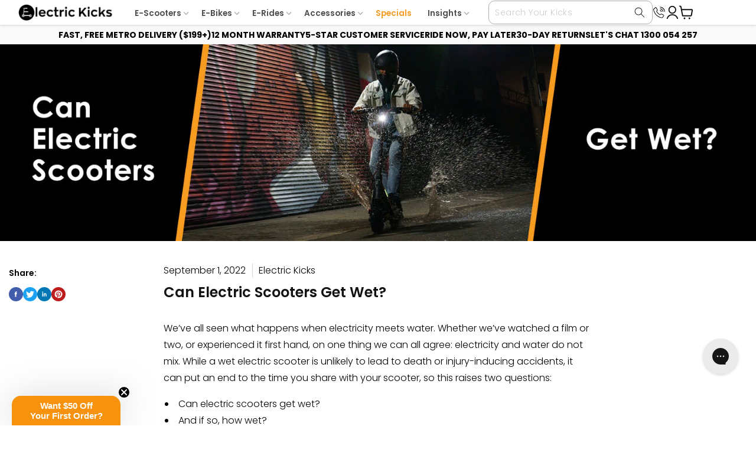

--- FILE ---
content_type: text/html; charset=utf-8
request_url: https://www.electrickicks.com.au/blogs/escooters/can-electric-scooters-get-wet
body_size: 111122
content:
<!doctype html>
<html class="no-js" lang="en">
  <head>
    <link rel='preconnect dns-prefetch' href='https://api.config-security.com/' crossorigin />
    <link rel='preconnect dns-prefetch' href='https://conf.config-security.com/' crossorigin />
    <meta charset="utf-8">
    <meta http-equiv="X-UA-Compatible" content="IE=edge">
    <meta name="viewport" content="width=device-width,initial-scale=1,maximum-scale=1">
    <meta name="theme-color" content="#000"><link rel="icon" type="image/png" href="//www.electrickicks.com.au/cdn/shop/files/favicon_d9d8425f-c407-43b0-9406-04766e35d8d6.png?crop=center&height=32&v=1646714038&width=32"><link rel="preconnect" href="https://fonts.shopifycdn.com" crossorigin><script>
        /* >> TriplePixel :: start*/
        window.TriplePixelData={TripleName:"electric-kicks.myshopify.com",ver:"2.12",plat:"SHOPIFY",isHeadless:false},function(W,H,A,L,E,_,B,N){function O(U,T,P,H,R){void 0===R&&(R=!1),H=new XMLHttpRequest,P?(H.open("POST",U,!0),H.setRequestHeader("Content-Type","text/plain")):H.open("GET",U,!0),H.send(JSON.stringify(P||{})),H.onreadystatechange=function(){4===H.readyState&&200===H.status?(R=H.responseText,U.includes(".txt")?eval(R):P||(N[B]=R)):(299<H.status||H.status<200)&&T&&!R&&(R=!0,O(U,T-1,P))}}if(N=window,!N[H+"sn"]){N[H+"sn"]=1,L=function(){return Date.now().toString(36)+"_"+Math.random().toString(36)};try{A.setItem(H,1+(0|A.getItem(H)||0)),(E=JSON.parse(A.getItem(H+"U")||"[]")).push({u:location.href,r:document.referrer,t:Date.now(),id:L()}),A.setItem(H+"U",JSON.stringify(E))}catch(e){}var i,m,p;A.getItem('"!nC`')||(_=A,A=N,A[H]||(E=A[H]=function(t,e,a){return void 0===a&&(a=[]),"State"==t?E.s:(W=L(),(E._q=E._q||[]).push([W,t,e].concat(a)),W)},E.s="Installed",E._q=[],E.ch=W,B="configSecurityConfModel",N[B]=1,O("https://conf.config-security.com/model",5),i=L(),m=A[atob("c2NyZWVu")],_.setItem("di_pmt_wt",i),p={id:i,action:"profile",avatar:_.getItem("auth-security_rand_salt_"),time:m[atob("d2lkdGg=")]+":"+m[atob("aGVpZ2h0")],host:A.TriplePixelData.TripleName,plat:A.TriplePixelData.plat,url:window.location.href,ref:document.referrer,ver:A.TriplePixelData.ver},O("https://api.config-security.com/event",5,p),O("https://whale.camera/live/dot.txt",5)))}}("","TriplePixel",localStorage);
        /* << TriplePixel :: end*/
        </script>
        <link rel="preconnect dns-prefetch" href="https://triplewhale-pixel.web.app/" crossorigin>
    <title>
      Can Electric Scooters Get Wet? Electric Kicks
</title><meta name="description" content="While a wet electric scooter is unlikely to lead to death or injury-inducing accidents, it can put an end to the time you share with your scooter, so this raises two questions: Can electric scooters get wet? And if so, how wet?"><link rel="canonical" href="https://www.electrickicks.com.au/blogs/escooters/can-electric-scooters-get-wet">


<meta property="og:site_name" content="Electric Kicks">
<meta property="og:url" content="https://www.electrickicks.com.au/blogs/escooters/can-electric-scooters-get-wet">
<meta property="og:title" content="Can Electric Scooters Get Wet? Electric Kicks">
<meta property="og:type" content="article">
<meta property="og:description" content="While a wet electric scooter is unlikely to lead to death or injury-inducing accidents, it can put an end to the time you share with your scooter, so this raises two questions: Can electric scooters get wet? And if so, how wet?"><meta property="og:image" content="http://www.electrickicks.com.au/cdn/shop/articles/Can_Electric_Scooters_Get_Wet_banner_black.jpg?v=1661993554">
  <meta property="og:image:secure_url" content="https://www.electrickicks.com.au/cdn/shop/articles/Can_Electric_Scooters_Get_Wet_banner_black.jpg?v=1661993554">
  <meta property="og:image:width" content="1920">
  <meta property="og:image:height" content="500"><meta name="twitter:card" content="summary_large_image">
<meta name="twitter:title" content="Can Electric Scooters Get Wet? Electric Kicks">
<meta name="twitter:description" content="While a wet electric scooter is unlikely to lead to death or injury-inducing accidents, it can put an end to the time you share with your scooter, so this raises two questions: Can electric scooters get wet? And if so, how wet?">

     <!-- Google Tag Manager -->
        <script async>
        (function(w,d,s,l,i){w[l]=w[l]||[];w[l].push({'gtm.start':new Date().getTime(),event:'gtm.js'});var f=d.getElementsByTagName(s)[0],
        j=d.createElement(s),dl=l!='dataLayer'?'&l='+l:'';j.async=true;j.src='https://www.googletagmanager.com/gtm.js?id='+i+dl;f.parentNode.insertBefore(j,f);})(window,document,'script','dataLayer','GTM-PP7T9SM');
        </script>
        <!-- End Google Tag Manager -->
        
        <!-- Global site tag (gtag.js) - Google Ads -->
        <noscript class="hs-load-onaction">
        <script async src="https://www.googletagmanager.com/gtag/js?id=AW-735632444"></script>
        </noscript>
        <script async>
        window.dataLayer = window.dataLayer || [];
        function gtag(){dataLayer.push(arguments);}
        gtag('js', new Date());
         gtag('config', 'AW-735632444');
        </script>
     <!-- Google Tag Manager END HERE--><script>window.performance && window.performance.mark && window.performance.mark('shopify.content_for_header.start');</script><meta id="shopify-digital-wallet" name="shopify-digital-wallet" content="/3475046445/digital_wallets/dialog">
<meta name="shopify-checkout-api-token" content="7919c5903adf73fbada296a998202c31">
<meta id="in-context-paypal-metadata" data-shop-id="3475046445" data-venmo-supported="false" data-environment="production" data-locale="en_US" data-paypal-v4="true" data-currency="AUD">
<link rel="alternate" type="application/atom+xml" title="Feed" href="/blogs/escooters.atom" />
<script async="async" src="/checkouts/internal/preloads.js?locale=en-AU"></script>
<link rel="preconnect" href="https://shop.app" crossorigin="anonymous">
<script async="async" src="https://shop.app/checkouts/internal/preloads.js?locale=en-AU&shop_id=3475046445" crossorigin="anonymous"></script>
<script id="apple-pay-shop-capabilities" type="application/json">{"shopId":3475046445,"countryCode":"AU","currencyCode":"AUD","merchantCapabilities":["supports3DS"],"merchantId":"gid:\/\/shopify\/Shop\/3475046445","merchantName":"Electric Kicks","requiredBillingContactFields":["postalAddress","email","phone"],"requiredShippingContactFields":["postalAddress","email","phone"],"shippingType":"shipping","supportedNetworks":["visa","masterCard","amex","jcb"],"total":{"type":"pending","label":"Electric Kicks","amount":"1.00"},"shopifyPaymentsEnabled":true,"supportsSubscriptions":true}</script>
<script id="shopify-features" type="application/json">{"accessToken":"7919c5903adf73fbada296a998202c31","betas":["rich-media-storefront-analytics"],"domain":"www.electrickicks.com.au","predictiveSearch":true,"shopId":3475046445,"locale":"en"}</script>
<script>var Shopify = Shopify || {};
Shopify.shop = "electric-kicks.myshopify.com";
Shopify.locale = "en";
Shopify.currency = {"active":"AUD","rate":"1.0"};
Shopify.country = "AU";
Shopify.theme = {"name":"Live-Electric-kicks-Dawn (17-01-2025)","id":148515913967,"schema_name":"Dawn","schema_version":"13.0.1","theme_store_id":887,"role":"main"};
Shopify.theme.handle = "null";
Shopify.theme.style = {"id":null,"handle":null};
Shopify.cdnHost = "www.electrickicks.com.au/cdn";
Shopify.routes = Shopify.routes || {};
Shopify.routes.root = "/";</script>
<script type="module">!function(o){(o.Shopify=o.Shopify||{}).modules=!0}(window);</script>
<script>!function(o){function n(){var o=[];function n(){o.push(Array.prototype.slice.apply(arguments))}return n.q=o,n}var t=o.Shopify=o.Shopify||{};t.loadFeatures=n(),t.autoloadFeatures=n()}(window);</script>
<script>
  window.ShopifyPay = window.ShopifyPay || {};
  window.ShopifyPay.apiHost = "shop.app\/pay";
  window.ShopifyPay.redirectState = null;
</script>
<script id="shop-js-analytics" type="application/json">{"pageType":"article"}</script>
<script defer="defer" async type="module" src="//www.electrickicks.com.au/cdn/shopifycloud/shop-js/modules/v2/client.init-shop-cart-sync_C5BV16lS.en.esm.js"></script>
<script defer="defer" async type="module" src="//www.electrickicks.com.au/cdn/shopifycloud/shop-js/modules/v2/chunk.common_CygWptCX.esm.js"></script>
<script type="module">
  await import("//www.electrickicks.com.au/cdn/shopifycloud/shop-js/modules/v2/client.init-shop-cart-sync_C5BV16lS.en.esm.js");
await import("//www.electrickicks.com.au/cdn/shopifycloud/shop-js/modules/v2/chunk.common_CygWptCX.esm.js");

  window.Shopify.SignInWithShop?.initShopCartSync?.({"fedCMEnabled":true,"windoidEnabled":true});

</script>
<script>
  window.Shopify = window.Shopify || {};
  if (!window.Shopify.featureAssets) window.Shopify.featureAssets = {};
  window.Shopify.featureAssets['shop-js'] = {"shop-cart-sync":["modules/v2/client.shop-cart-sync_ZFArdW7E.en.esm.js","modules/v2/chunk.common_CygWptCX.esm.js"],"init-fed-cm":["modules/v2/client.init-fed-cm_CmiC4vf6.en.esm.js","modules/v2/chunk.common_CygWptCX.esm.js"],"shop-button":["modules/v2/client.shop-button_tlx5R9nI.en.esm.js","modules/v2/chunk.common_CygWptCX.esm.js"],"shop-cash-offers":["modules/v2/client.shop-cash-offers_DOA2yAJr.en.esm.js","modules/v2/chunk.common_CygWptCX.esm.js","modules/v2/chunk.modal_D71HUcav.esm.js"],"init-windoid":["modules/v2/client.init-windoid_sURxWdc1.en.esm.js","modules/v2/chunk.common_CygWptCX.esm.js"],"shop-toast-manager":["modules/v2/client.shop-toast-manager_ClPi3nE9.en.esm.js","modules/v2/chunk.common_CygWptCX.esm.js"],"init-shop-email-lookup-coordinator":["modules/v2/client.init-shop-email-lookup-coordinator_B8hsDcYM.en.esm.js","modules/v2/chunk.common_CygWptCX.esm.js"],"init-shop-cart-sync":["modules/v2/client.init-shop-cart-sync_C5BV16lS.en.esm.js","modules/v2/chunk.common_CygWptCX.esm.js"],"avatar":["modules/v2/client.avatar_BTnouDA3.en.esm.js"],"pay-button":["modules/v2/client.pay-button_FdsNuTd3.en.esm.js","modules/v2/chunk.common_CygWptCX.esm.js"],"init-customer-accounts":["modules/v2/client.init-customer-accounts_DxDtT_ad.en.esm.js","modules/v2/client.shop-login-button_C5VAVYt1.en.esm.js","modules/v2/chunk.common_CygWptCX.esm.js","modules/v2/chunk.modal_D71HUcav.esm.js"],"init-shop-for-new-customer-accounts":["modules/v2/client.init-shop-for-new-customer-accounts_ChsxoAhi.en.esm.js","modules/v2/client.shop-login-button_C5VAVYt1.en.esm.js","modules/v2/chunk.common_CygWptCX.esm.js","modules/v2/chunk.modal_D71HUcav.esm.js"],"shop-login-button":["modules/v2/client.shop-login-button_C5VAVYt1.en.esm.js","modules/v2/chunk.common_CygWptCX.esm.js","modules/v2/chunk.modal_D71HUcav.esm.js"],"init-customer-accounts-sign-up":["modules/v2/client.init-customer-accounts-sign-up_CPSyQ0Tj.en.esm.js","modules/v2/client.shop-login-button_C5VAVYt1.en.esm.js","modules/v2/chunk.common_CygWptCX.esm.js","modules/v2/chunk.modal_D71HUcav.esm.js"],"shop-follow-button":["modules/v2/client.shop-follow-button_Cva4Ekp9.en.esm.js","modules/v2/chunk.common_CygWptCX.esm.js","modules/v2/chunk.modal_D71HUcav.esm.js"],"checkout-modal":["modules/v2/client.checkout-modal_BPM8l0SH.en.esm.js","modules/v2/chunk.common_CygWptCX.esm.js","modules/v2/chunk.modal_D71HUcav.esm.js"],"lead-capture":["modules/v2/client.lead-capture_Bi8yE_yS.en.esm.js","modules/v2/chunk.common_CygWptCX.esm.js","modules/v2/chunk.modal_D71HUcav.esm.js"],"shop-login":["modules/v2/client.shop-login_D6lNrXab.en.esm.js","modules/v2/chunk.common_CygWptCX.esm.js","modules/v2/chunk.modal_D71HUcav.esm.js"],"payment-terms":["modules/v2/client.payment-terms_CZxnsJam.en.esm.js","modules/v2/chunk.common_CygWptCX.esm.js","modules/v2/chunk.modal_D71HUcav.esm.js"]};
</script>
<script>(function() {
  var isLoaded = false;
  function asyncLoad() {
    if (isLoaded) return;
    isLoaded = true;
    var urls = ["https:\/\/config.gorgias.chat\/bundle-loader\/01GYCBT382AAH4M52X7H6C0QZ2?source=shopify1click\u0026shop=electric-kicks.myshopify.com","https:\/\/storage.nfcube.com\/instafeed-52370f4e6b95e2f988837a3dbe445101.js?shop=electric-kicks.myshopify.com","https:\/\/services.nofraud.com\/js\/device.js?shop=electric-kicks.myshopify.com","https:\/\/admin.revenuehunt.com\/embed.js?shop=electric-kicks.myshopify.com","https:\/\/cdn.9gtb.com\/loader.js?g_cvt_id=515e787a-e868-4833-8c76-362b1c02115a\u0026shop=electric-kicks.myshopify.com","https:\/\/t.cfjump.com\/tag\/85101?shop=electric-kicks.myshopify.com"];
    for (var i = 0; i < urls.length; i++) {
      var s = document.createElement('script');
      s.type = 'text/javascript';
      s.async = true;
      s.src = urls[i];
      var x = document.getElementsByTagName('script')[0];
      x.parentNode.insertBefore(s, x);
    }
  };
  if(window.attachEvent) {
    window.attachEvent('onload', asyncLoad);
  } else {
    window.addEventListener('load', asyncLoad, false);
  }
})();</script>
<script id="__st">var __st={"a":3475046445,"offset":39600,"reqid":"83d8c7f9-b900-45a5-b178-049b0134cfee-1768695027","pageurl":"www.electrickicks.com.au\/blogs\/escooters\/can-electric-scooters-get-wet","s":"articles-587505074415","u":"7158f246a747","p":"article","rtyp":"article","rid":587505074415};</script>
<script>window.ShopifyPaypalV4VisibilityTracking = true;</script>
<script id="captcha-bootstrap">!function(){'use strict';const t='contact',e='account',n='new_comment',o=[[t,t],['blogs',n],['comments',n],[t,'customer']],c=[[e,'customer_login'],[e,'guest_login'],[e,'recover_customer_password'],[e,'create_customer']],r=t=>t.map((([t,e])=>`form[action*='/${t}']:not([data-nocaptcha='true']) input[name='form_type'][value='${e}']`)).join(','),a=t=>()=>t?[...document.querySelectorAll(t)].map((t=>t.form)):[];function s(){const t=[...o],e=r(t);return a(e)}const i='password',u='form_key',d=['recaptcha-v3-token','g-recaptcha-response','h-captcha-response',i],f=()=>{try{return window.sessionStorage}catch{return}},m='__shopify_v',_=t=>t.elements[u];function p(t,e,n=!1){try{const o=window.sessionStorage,c=JSON.parse(o.getItem(e)),{data:r}=function(t){const{data:e,action:n}=t;return t[m]||n?{data:e,action:n}:{data:t,action:n}}(c);for(const[e,n]of Object.entries(r))t.elements[e]&&(t.elements[e].value=n);n&&o.removeItem(e)}catch(o){console.error('form repopulation failed',{error:o})}}const l='form_type',E='cptcha';function T(t){t.dataset[E]=!0}const w=window,h=w.document,L='Shopify',v='ce_forms',y='captcha';let A=!1;((t,e)=>{const n=(g='f06e6c50-85a8-45c8-87d0-21a2b65856fe',I='https://cdn.shopify.com/shopifycloud/storefront-forms-hcaptcha/ce_storefront_forms_captcha_hcaptcha.v1.5.2.iife.js',D={infoText:'Protected by hCaptcha',privacyText:'Privacy',termsText:'Terms'},(t,e,n)=>{const o=w[L][v],c=o.bindForm;if(c)return c(t,g,e,D).then(n);var r;o.q.push([[t,g,e,D],n]),r=I,A||(h.body.append(Object.assign(h.createElement('script'),{id:'captcha-provider',async:!0,src:r})),A=!0)});var g,I,D;w[L]=w[L]||{},w[L][v]=w[L][v]||{},w[L][v].q=[],w[L][y]=w[L][y]||{},w[L][y].protect=function(t,e){n(t,void 0,e),T(t)},Object.freeze(w[L][y]),function(t,e,n,w,h,L){const[v,y,A,g]=function(t,e,n){const i=e?o:[],u=t?c:[],d=[...i,...u],f=r(d),m=r(i),_=r(d.filter((([t,e])=>n.includes(e))));return[a(f),a(m),a(_),s()]}(w,h,L),I=t=>{const e=t.target;return e instanceof HTMLFormElement?e:e&&e.form},D=t=>v().includes(t);t.addEventListener('submit',(t=>{const e=I(t);if(!e)return;const n=D(e)&&!e.dataset.hcaptchaBound&&!e.dataset.recaptchaBound,o=_(e),c=g().includes(e)&&(!o||!o.value);(n||c)&&t.preventDefault(),c&&!n&&(function(t){try{if(!f())return;!function(t){const e=f();if(!e)return;const n=_(t);if(!n)return;const o=n.value;o&&e.removeItem(o)}(t);const e=Array.from(Array(32),(()=>Math.random().toString(36)[2])).join('');!function(t,e){_(t)||t.append(Object.assign(document.createElement('input'),{type:'hidden',name:u})),t.elements[u].value=e}(t,e),function(t,e){const n=f();if(!n)return;const o=[...t.querySelectorAll(`input[type='${i}']`)].map((({name:t})=>t)),c=[...d,...o],r={};for(const[a,s]of new FormData(t).entries())c.includes(a)||(r[a]=s);n.setItem(e,JSON.stringify({[m]:1,action:t.action,data:r}))}(t,e)}catch(e){console.error('failed to persist form',e)}}(e),e.submit())}));const S=(t,e)=>{t&&!t.dataset[E]&&(n(t,e.some((e=>e===t))),T(t))};for(const o of['focusin','change'])t.addEventListener(o,(t=>{const e=I(t);D(e)&&S(e,y())}));const B=e.get('form_key'),M=e.get(l),P=B&&M;t.addEventListener('DOMContentLoaded',(()=>{const t=y();if(P)for(const e of t)e.elements[l].value===M&&p(e,B);[...new Set([...A(),...v().filter((t=>'true'===t.dataset.shopifyCaptcha))])].forEach((e=>S(e,t)))}))}(h,new URLSearchParams(w.location.search),n,t,e,['guest_login'])})(!0,!0)}();</script>
<script integrity="sha256-4kQ18oKyAcykRKYeNunJcIwy7WH5gtpwJnB7kiuLZ1E=" data-source-attribution="shopify.loadfeatures" defer="defer" src="//www.electrickicks.com.au/cdn/shopifycloud/storefront/assets/storefront/load_feature-a0a9edcb.js" crossorigin="anonymous"></script>
<script crossorigin="anonymous" defer="defer" src="//www.electrickicks.com.au/cdn/shopifycloud/storefront/assets/shopify_pay/storefront-65b4c6d7.js?v=20250812"></script>
<script data-source-attribution="shopify.dynamic_checkout.dynamic.init">var Shopify=Shopify||{};Shopify.PaymentButton=Shopify.PaymentButton||{isStorefrontPortableWallets:!0,init:function(){window.Shopify.PaymentButton.init=function(){};var t=document.createElement("script");t.src="https://www.electrickicks.com.au/cdn/shopifycloud/portable-wallets/latest/portable-wallets.en.js",t.type="module",document.head.appendChild(t)}};
</script>
<script data-source-attribution="shopify.dynamic_checkout.buyer_consent">
  function portableWalletsHideBuyerConsent(e){var t=document.getElementById("shopify-buyer-consent"),n=document.getElementById("shopify-subscription-policy-button");t&&n&&(t.classList.add("hidden"),t.setAttribute("aria-hidden","true"),n.removeEventListener("click",e))}function portableWalletsShowBuyerConsent(e){var t=document.getElementById("shopify-buyer-consent"),n=document.getElementById("shopify-subscription-policy-button");t&&n&&(t.classList.remove("hidden"),t.removeAttribute("aria-hidden"),n.addEventListener("click",e))}window.Shopify?.PaymentButton&&(window.Shopify.PaymentButton.hideBuyerConsent=portableWalletsHideBuyerConsent,window.Shopify.PaymentButton.showBuyerConsent=portableWalletsShowBuyerConsent);
</script>
<script data-source-attribution="shopify.dynamic_checkout.cart.bootstrap">document.addEventListener("DOMContentLoaded",(function(){function t(){return document.querySelector("shopify-accelerated-checkout-cart, shopify-accelerated-checkout")}if(t())Shopify.PaymentButton.init();else{new MutationObserver((function(e,n){t()&&(Shopify.PaymentButton.init(),n.disconnect())})).observe(document.body,{childList:!0,subtree:!0})}}));
</script>
<link id="shopify-accelerated-checkout-styles" rel="stylesheet" media="screen" href="https://www.electrickicks.com.au/cdn/shopifycloud/portable-wallets/latest/accelerated-checkout-backwards-compat.css" crossorigin="anonymous">
<style id="shopify-accelerated-checkout-cart">
        #shopify-buyer-consent {
  margin-top: 1em;
  display: inline-block;
  width: 100%;
}

#shopify-buyer-consent.hidden {
  display: none;
}

#shopify-subscription-policy-button {
  background: none;
  border: none;
  padding: 0;
  text-decoration: underline;
  font-size: inherit;
  cursor: pointer;
}

#shopify-subscription-policy-button::before {
  box-shadow: none;
}

      </style>
<script id="sections-script" data-sections="header" defer="defer" src="//www.electrickicks.com.au/cdn/shop/t/329/compiled_assets/scripts.js?v=147235"></script>
<script>window.performance && window.performance.mark && window.performance.mark('shopify.content_for_header.end');</script>



    <style data-shopify>
      @font-face {
  font-family: Poppins;
  font-weight: 300;
  font-style: normal;
  font-display: swap;
  src: url("//www.electrickicks.com.au/cdn/fonts/poppins/poppins_n3.05f58335c3209cce17da4f1f1ab324ebe2982441.woff2") format("woff2"),
       url("//www.electrickicks.com.au/cdn/fonts/poppins/poppins_n3.6971368e1f131d2c8ff8e3a44a36b577fdda3ff5.woff") format("woff");
}

      @font-face {
  font-family: Poppins;
  font-weight: 700;
  font-style: normal;
  font-display: swap;
  src: url("//www.electrickicks.com.au/cdn/fonts/poppins/poppins_n7.56758dcf284489feb014a026f3727f2f20a54626.woff2") format("woff2"),
       url("//www.electrickicks.com.au/cdn/fonts/poppins/poppins_n7.f34f55d9b3d3205d2cd6f64955ff4b36f0cfd8da.woff") format("woff");
}

      @font-face {
  font-family: Poppins;
  font-weight: 300;
  font-style: italic;
  font-display: swap;
  src: url("//www.electrickicks.com.au/cdn/fonts/poppins/poppins_i3.8536b4423050219f608e17f134fe9ea3b01ed890.woff2") format("woff2"),
       url("//www.electrickicks.com.au/cdn/fonts/poppins/poppins_i3.0f4433ada196bcabf726ed78f8e37e0995762f7f.woff") format("woff");
}

      @font-face {
  font-family: Poppins;
  font-weight: 700;
  font-style: italic;
  font-display: swap;
  src: url("//www.electrickicks.com.au/cdn/fonts/poppins/poppins_i7.42fd71da11e9d101e1e6c7932199f925f9eea42d.woff2") format("woff2"),
       url("//www.electrickicks.com.au/cdn/fonts/poppins/poppins_i7.ec8499dbd7616004e21155106d13837fff4cf556.woff") format("woff");
}

      @font-face {
  font-family: Poppins;
  font-weight: 600;
  font-style: normal;
  font-display: swap;
  src: url("//www.electrickicks.com.au/cdn/fonts/poppins/poppins_n6.aa29d4918bc243723d56b59572e18228ed0786f6.woff2") format("woff2"),
       url("//www.electrickicks.com.au/cdn/fonts/poppins/poppins_n6.5f815d845fe073750885d5b7e619ee00e8111208.woff") format("woff");
}


      
        :root,
        .color-scheme-1 {
          --color-background: 255,255,255;
        
          --gradient-background: #ffffff;
        

        

        --color-foreground: 18,18,18;
        --color-background-contrast: 191,191,191;
        --color-shadow: 247,155,33;
        --color-button: 247,155,33;
        --color-button-text: 255,255,255;
        --color-secondary-button: 255,255,255;
        --color-secondary-button-text: 247,155,33;
        --color-link: 247,155,33;
        --color-badge-foreground: 18,18,18;
        --color-badge-background: 255,255,255;
        --color-badge-border: 18,18,18;
        --payment-terms-background-color: rgb(255 255 255);
      }
      
        
        .color-scheme-2 {
          --color-background: 249,249,249;
        
          --gradient-background: #f9f9f9;
        

        

        --color-foreground: 0,0,0;
        --color-background-contrast: 185,185,185;
        --color-shadow: 18,18,18;
        --color-button: 18,18,18;
        --color-button-text: 243,243,243;
        --color-secondary-button: 249,249,249;
        --color-secondary-button-text: 18,18,18;
        --color-link: 18,18,18;
        --color-badge-foreground: 0,0,0;
        --color-badge-background: 249,249,249;
        --color-badge-border: 0,0,0;
        --payment-terms-background-color: rgb(249 249 249);
      }
      
        
        .color-scheme-3 {
          --color-background: 36,40,51;
        
          --gradient-background: #242833;
        

        

        --color-foreground: 255,255,255;
        --color-background-contrast: 47,52,66;
        --color-shadow: 18,18,18;
        --color-button: 255,255,255;
        --color-button-text: 0,0,0;
        --color-secondary-button: 36,40,51;
        --color-secondary-button-text: 255,255,255;
        --color-link: 255,255,255;
        --color-badge-foreground: 255,255,255;
        --color-badge-background: 36,40,51;
        --color-badge-border: 255,255,255;
        --payment-terms-background-color: rgb(36 40 51);
      }
      
        
        .color-scheme-4 {
          --color-background: 0,0,0;
        
          --gradient-background: #000000;
        

        

        --color-foreground: 255,255,255;
        --color-background-contrast: 128,128,128;
        --color-shadow: 18,18,18;
        --color-button: 255,255,255;
        --color-button-text: 18,18,18;
        --color-secondary-button: 0,0,0;
        --color-secondary-button-text: 255,255,255;
        --color-link: 255,255,255;
        --color-badge-foreground: 255,255,255;
        --color-badge-background: 0,0,0;
        --color-badge-border: 255,255,255;
        --payment-terms-background-color: rgb(0 0 0);
      }
      
        
        .color-scheme-5 {
          --color-background: 51,79,180;
        
          --gradient-background: #334fb4;
        

        

        --color-foreground: 255,255,255;
        --color-background-contrast: 23,35,81;
        --color-shadow: 18,18,18;
        --color-button: 255,255,255;
        --color-button-text: 51,79,180;
        --color-secondary-button: 51,79,180;
        --color-secondary-button-text: 255,255,255;
        --color-link: 255,255,255;
        --color-badge-foreground: 255,255,255;
        --color-badge-background: 51,79,180;
        --color-badge-border: 255,255,255;
        --payment-terms-background-color: rgb(51 79 180);
      }
      
        
        .color-scheme-2c5d59cd-ae63-4011-8904-39eacaf94194 {
          --color-background: 255,255,255;
        
          --gradient-background: #ffffff;
        

        

        --color-foreground: 255,255,255;
        --color-background-contrast: 191,191,191;
        --color-shadow: 255,255,255;
        --color-button: 255,255,255;
        --color-button-text: 255,255,255;
        --color-secondary-button: 255,255,255;
        --color-secondary-button-text: 255,255,255;
        --color-link: 255,255,255;
        --color-badge-foreground: 255,255,255;
        --color-badge-background: 255,255,255;
        --color-badge-border: 255,255,255;
        --payment-terms-background-color: rgb(255 255 255);
      }
      

      body, .color-scheme-1, .color-scheme-2, .color-scheme-3, .color-scheme-4, .color-scheme-5, .color-scheme-2c5d59cd-ae63-4011-8904-39eacaf94194 {
        color: rgba(var(--color-foreground));
        background-color: rgb(var(--color-background));
      }

      :root {
        --font-body-family: Poppins, sans-serif;
        --font-body-style: normal;
        --font-body-weight: 300;
        --font-body-weight-bold: 600;

        --font-heading-family: Poppins, sans-serif;
        --font-heading-style: normal;
        --font-heading-weight: 600;

        --font-body-scale: 1.0;
        --font-heading-scale: 1.0;

        --media-padding: px;
        --media-border-opacity: 0.05;
        --media-border-width: 1px;
        --media-radius: 0px;
        --media-shadow-opacity: 0.0;
        --media-shadow-horizontal-offset: 0px;
        --media-shadow-vertical-offset: 4px;
        --media-shadow-blur-radius: 5px;
        --media-shadow-visible: 0;

        --page-width: 140rem;
        --page-width-margin: 0rem;

        --product-card-image-padding: 0.0rem;
        --product-card-corner-radius: 0.0rem;
        --product-card-text-alignment: left;
        --product-card-border-width: 0.0rem;
        --product-card-border-opacity: 0.1;
        --product-card-shadow-opacity: 0.0;
        --product-card-shadow-visible: 0;
        --product-card-shadow-horizontal-offset: 0.0rem;
        --product-card-shadow-vertical-offset: 0.4rem;
        --product-card-shadow-blur-radius: 0.5rem;

        --collection-card-image-padding: 0.0rem;
        --collection-card-corner-radius: 0.0rem;
        --collection-card-text-alignment: left;
        --collection-card-border-width: 0.0rem;
        --collection-card-border-opacity: 0.1;
        --collection-card-shadow-opacity: 0.0;
        --collection-card-shadow-visible: 0;
        --collection-card-shadow-horizontal-offset: 0.0rem;
        --collection-card-shadow-vertical-offset: 0.4rem;
        --collection-card-shadow-blur-radius: 0.5rem;

        --blog-card-image-padding: 0.0rem;
        --blog-card-corner-radius: 0.0rem;
        --blog-card-text-alignment: left;
        --blog-card-border-width: 0.0rem;
        --blog-card-border-opacity: 0.1;
        --blog-card-shadow-opacity: 0.0;
        --blog-card-shadow-visible: 0;
        --blog-card-shadow-horizontal-offset: 0.0rem;
        --blog-card-shadow-vertical-offset: 0.4rem;
        --blog-card-shadow-blur-radius: 0.5rem;

        --badge-corner-radius: 4.0rem;

        --popup-border-width: 1px;
        --popup-border-opacity: 0.1;
        --popup-corner-radius: 0px;
        --popup-shadow-opacity: 0.05;
        --popup-shadow-horizontal-offset: 0px;
        --popup-shadow-vertical-offset: 4px;
        --popup-shadow-blur-radius: 5px;

        --drawer-border-width: 1px;
        --drawer-border-opacity: 0.1;
        --drawer-shadow-opacity: 0.0;
        --drawer-shadow-horizontal-offset: 0px;
        --drawer-shadow-vertical-offset: 4px;
        --drawer-shadow-blur-radius: 5px;

        --spacing-sections-desktop: 0px;
        --spacing-sections-mobile: 0px;

        --grid-desktop-vertical-spacing: 12px;
        --grid-desktop-horizontal-spacing: 12px;
        --grid-mobile-vertical-spacing: 6px;
        --grid-mobile-horizontal-spacing: 6px;

        --text-boxes-border-opacity: 0.1;
        --text-boxes-border-width: 0px;
        --text-boxes-radius: 0px;
        --text-boxes-shadow-opacity: 0.0;
        --text-boxes-shadow-visible: 0;
        --text-boxes-shadow-horizontal-offset: 0px;
        --text-boxes-shadow-vertical-offset: 4px;
        --text-boxes-shadow-blur-radius: 5px;

        --buttons-radius: 30px;
        --buttons-radius-outset: 31px;
        --buttons-border-width: 1px;
        --buttons-border-opacity: 1.0;
        --buttons-shadow-opacity: 0.0;
        --buttons-shadow-visible: 0;
        --buttons-shadow-horizontal-offset: 0px;
        --buttons-shadow-vertical-offset: 4px;
        --buttons-shadow-blur-radius: 5px;
        --buttons-border-offset: 0.3px;

        --inputs-radius: 0px;
        --inputs-border-width: 1px;
        --inputs-border-opacity: 0.55;
        --inputs-shadow-opacity: 0.0;
        --inputs-shadow-horizontal-offset: 0px;
        --inputs-margin-offset: 0px;
        --inputs-shadow-vertical-offset: 4px;
        --inputs-shadow-blur-radius: 5px;
        --inputs-radius-outset: 0px;

        --variant-pills-radius: 40px;
        --variant-pills-border-width: 1px;
        --variant-pills-border-opacity: 0.55;
        --variant-pills-shadow-opacity: 0.0;
        --variant-pills-shadow-horizontal-offset: 0px;
        --variant-pills-shadow-vertical-offset: 4px;
        --variant-pills-shadow-blur-radius: 5px;
      }

      *,
      *::before,
      *::after {
        box-sizing: inherit;
      }

      html {
        box-sizing: border-box;
        font-size: calc(var(--font-body-scale) * 62.5%);
        height: 100%;
      }

      body {
        /* display: grid;
        grid-template-rows: auto auto 1fr auto;
        grid-template-columns: 100%; */
        min-height: 100%;
        margin: 0;
        font-size: 1.5rem;
        letter-spacing: 0.06rem;
        line-height: calc(1 + 0.8 / var(--font-body-scale));
        font-family: var(--font-body-family);
        font-style: var(--font-body-style);
        font-weight: var(--font-body-weight);
      }

      @media screen and (min-width: 750px) {
        body {
          font-size: 1.6rem;
        }
      }
    </style>

    <link href="//www.electrickicks.com.au/cdn/shop/t/329/assets/base.css?v=140202724085636625201737114301" rel="stylesheet" type="text/css" media="all" />
    <link href="//www.electrickicks.com.au/cdn/shop/t/329/assets/flickity.css?v=59067412617332401891737114301" rel="stylesheet" type="text/css" media="all" />
    <link href="//www.electrickicks.com.au/cdn/shop/t/329/assets/custom-megamenu.css?v=49916631987570047871747141614" rel="stylesheet" type="text/css" media="all" />
    <link href="//www.electrickicks.com.au/cdn/shop/t/329/assets/video_container.css?v=29921081777192202841737114301" rel="stylesheet" type="text/css" media="all" />
<link rel="preload" as="font" href="//www.electrickicks.com.au/cdn/fonts/poppins/poppins_n3.05f58335c3209cce17da4f1f1ab324ebe2982441.woff2" type="font/woff2" crossorigin><link rel="preload" as="font" href="//www.electrickicks.com.au/cdn/fonts/poppins/poppins_n6.aa29d4918bc243723d56b59572e18228ed0786f6.woff2" type="font/woff2" crossorigin><link rel="stylesheet" href="//www.electrickicks.com.au/cdn/shop/t/329/assets/component-predictive-search.css?v=156081550505715955761737114301" media="print" onload="this.media='all'"><script>
      document.documentElement.className = document.documentElement.className.replace('no-js', 'js');
      if (Shopify.designMode) {
        document.documentElement.classList.add('shopify-design-mode');
      }
    </script>
    
<script type="application/ld+json">
    {
      "@context": "http://schema.org",
      "@type": "BlogPosting",
      "mainEntityOfPage": {
        "@type": "WebPage",
        "@id": "https://www.electrickicks.com.au/blogs/escooters/can-electric-scooters-get-wet"
      },
      "headline": "Can Electric Scooters Get Wet?",
      
        "image": {
          "@type": "ImageObject",
          "url": "https:\/\/www.electrickicks.com.au\/cdn\/shop\/articles\/Can_Electric_Scooters_Get_Wet_banner_black_800x800.jpg?v=1661993554",
          "height": 800,
          "width": 800
        },
      
      "datePublished": "2022-09-01T10:53:08+1000",
      "dateModified": "2022-09-01T10:53:08+1000",
      "author": {
        "@type": "Person",
        "name": "Electric Kicks"
      },
      "publisher": {
        "@type": "Organization",
        "name": "Electric Kicks",
        "logo": {
          "@type": "ImageObject",
          "url": "https:\/\/www.electrickicks.com.au\/cdn\/shop\/users\/avatar_250x250_crop_center_1479fb5a-8e11-492a-9cce-e74f17c73a98_200x200.png?v=1626419293"
        }
      },
      "description": "We’ve all seen what happens when electricity meets water. Whether we’ve watched a film or two, or experienced it first hand, on one thing we can all agree: electricity and water do not mix. While a wet electric scooter is unlikely to lead to death or injury-inducing accidents, it can put an end to the time you share with your scooter, so this raises two questions:  Can electric scooters get wet?  And if so, how wet?  There’s some good news, most e-scooters can tolerate some light...\n"
    }
  </script><script type="application/ld+json">
    {
      "@context": "http://schema.org",
      "@type": "BreadcrumbList",
    "@id": "https:\/\/www.electrickicks.com.au\/blogs\/escooters\/can-electric-scooters-get-wet#product",
      "itemListElement": [
          {
            "@type": "ListItem",
            "position": 1,
            "item": {
              "@id": "https://www.electrickicks.com.au/blogs/escooters",
              "name": "EScooters"
            }
          }
          
            ,
            {
              "@type": "ListItem",
              "position": 2,
              "item": {
                "@id": "https://www.electrickicks.com.au/blogs/escooters/can-electric-scooters-get-wet",
                "name": "Can Electric Scooters Get Wet?"
              }
            }
          
          
        
      ]
    }
  </script><script src="//www.electrickicks.com.au/cdn/shop/t/329/assets/jquery.js?v=158417595810649192771737114301" defer="defer"></script>
      <script src="//www.electrickicks.com.au/cdn/shop/t/329/assets/constants.js?v=58251544750838685771737114301" defer="defer"></script>
    <script src="//www.electrickicks.com.au/cdn/shop/t/329/assets/pubsub.js?v=158357773527763999511737114301" defer="defer"></script>
    <script src="//www.electrickicks.com.au/cdn/shop/t/329/assets/global.js?v=4242542750920477101768305961" defer="defer"></script>
     <script src="//www.electrickicks.com.au/cdn/shop/t/329/assets/product-info.js?v=125122232605238659181737114301" defer="defer"></script>
  <script src="//www.electrickicks.com.au/cdn/shop/t/329/assets/product-form.js?v=84080642273468302311737114301" defer="defer"></script>
    <script src="//www.electrickicks.com.au/cdn/shop/t/329/assets/product-custom.js?v=85091669701187947231747043941" defer="defer"></script>
    
    <script src="//www.electrickicks.com.au/cdn/shop/t/329/assets/custom-megamenu.js?v=94729376191682496401737114301" defer="defer"></script>
    <script src="//www.electrickicks.com.au/cdn/shop/t/329/assets/flickity.js?v=33551771093889820521737114301" defer="defer"></script>
    <script src="//www.electrickicks.com.au/cdn/shop/t/329/assets/custom.js?v=67078564260328538441768369085" defer="defer"></script>
  <!-- BEGIN app block: shopify://apps/klaviyo-email-marketing-sms/blocks/klaviyo-onsite-embed/2632fe16-c075-4321-a88b-50b567f42507 -->












  <script async src="https://static.klaviyo.com/onsite/js/RuYqrz/klaviyo.js?company_id=RuYqrz"></script>
  <script>!function(){if(!window.klaviyo){window._klOnsite=window._klOnsite||[];try{window.klaviyo=new Proxy({},{get:function(n,i){return"push"===i?function(){var n;(n=window._klOnsite).push.apply(n,arguments)}:function(){for(var n=arguments.length,o=new Array(n),w=0;w<n;w++)o[w]=arguments[w];var t="function"==typeof o[o.length-1]?o.pop():void 0,e=new Promise((function(n){window._klOnsite.push([i].concat(o,[function(i){t&&t(i),n(i)}]))}));return e}}})}catch(n){window.klaviyo=window.klaviyo||[],window.klaviyo.push=function(){var n;(n=window._klOnsite).push.apply(n,arguments)}}}}();</script>

  




  <script>
    window.klaviyoReviewsProductDesignMode = false
  </script>







<!-- END app block --><!-- BEGIN app block: shopify://apps/judge-me-reviews/blocks/judgeme_core/61ccd3b1-a9f2-4160-9fe9-4fec8413e5d8 --><!-- Start of Judge.me Core -->






<link rel="dns-prefetch" href="https://cdnwidget.judge.me">
<link rel="dns-prefetch" href="https://cdn.judge.me">
<link rel="dns-prefetch" href="https://cdn1.judge.me">
<link rel="dns-prefetch" href="https://api.judge.me">

<script data-cfasync='false' class='jdgm-settings-script'>window.jdgmSettings={"pagination":5,"disable_web_reviews":true,"badge_no_review_text":"0 review","badge_n_reviews_text":"{{ n }} review/reviews","badge_star_color":"#fbbc04","hide_badge_preview_if_no_reviews":false,"badge_hide_text":false,"enforce_center_preview_badge":false,"widget_title":"Our Rides, Customer Raves!","widget_open_form_text":"Write a review","widget_close_form_text":"Cancel review","widget_refresh_page_text":"Refresh page","widget_summary_text":" ({{ number_of_reviews }} )review/reviews)","widget_no_review_text":"Be the first to write a review","widget_name_field_text":"Display name","widget_verified_name_field_text":"Verified Name (public)","widget_name_placeholder_text":"Display name","widget_required_field_error_text":"This field is required.","widget_email_field_text":"Email address","widget_verified_email_field_text":"Verified Email (private, can not be edited)","widget_email_placeholder_text":"Your email address","widget_email_field_error_text":"Please enter a valid email address.","widget_rating_field_text":"Rating","widget_review_title_field_text":"Review Title","widget_review_title_placeholder_text":"Give your review a title","widget_review_body_field_text":"Review content","widget_review_body_placeholder_text":"Start writing here...","widget_pictures_field_text":"Picture/Video (optional)","widget_submit_review_text":"Submit Review","widget_submit_verified_review_text":"Submit Verified Review","widget_submit_success_msg_with_auto_publish":"Thank you! Please refresh the page in a few moments to see your review. You can remove or edit your review by logging into \u003ca href='https://judge.me/login' target='_blank' rel='nofollow noopener'\u003eJudge.me\u003c/a\u003e","widget_submit_success_msg_no_auto_publish":"Thank you! Your review will be published as soon as it is approved by the shop admin. You can remove or edit your review by logging into \u003ca href='https://judge.me/login' target='_blank' rel='nofollow noopener'\u003eJudge.me\u003c/a\u003e","widget_show_default_reviews_out_of_total_text":"Showing {{ n_reviews_shown }} out of {{ n_reviews }} reviews.","widget_show_all_link_text":"Show all","widget_show_less_link_text":"Show less","widget_author_said_text":"{{ reviewer_name }} said:","widget_days_text":"{{ n }} days ago","widget_weeks_text":"{{ n }} week/weeks ago","widget_months_text":"{{ n }} month/months ago","widget_years_text":"{{ n }} year/years ago","widget_yesterday_text":"Yesterday","widget_today_text":"Today","widget_replied_text":"\u003e\u003e {{ shop_name }} replied:","widget_read_more_text":"Read more","widget_reviewer_name_as_initial":"","widget_rating_filter_color":"","widget_rating_filter_see_all_text":"See all reviews","widget_sorting_most_recent_text":"Most Recent","widget_sorting_highest_rating_text":"Highest Rating","widget_sorting_lowest_rating_text":"Lowest Rating","widget_sorting_with_pictures_text":"Only Pictures","widget_sorting_most_helpful_text":"Most Helpful","widget_open_question_form_text":"Ask a question","widget_reviews_subtab_text":"Reviews","widget_questions_subtab_text":"Questions","widget_question_label_text":"Question","widget_answer_label_text":"Answer","widget_question_placeholder_text":"Write your question here","widget_submit_question_text":"Submit Question","widget_question_submit_success_text":"Thank you for your question! We will notify you once it gets answered.","widget_star_color":"#fbbc04","verified_badge_text":"Verified Purchase","verified_badge_bg_color":"","verified_badge_text_color":"#fbbc04","verified_badge_placement":"right-of-timestamp","widget_review_max_height":"","widget_hide_border":false,"widget_social_share":false,"widget_thumb":false,"widget_review_location_show":false,"widget_location_format":"country_iso_code","all_reviews_include_out_of_store_products":true,"all_reviews_out_of_store_text":"(out of store)","all_reviews_pagination":100,"all_reviews_product_name_prefix_text":"about","enable_review_pictures":false,"enable_question_anwser":false,"widget_theme":"","review_date_format":"dd/mm/yy","default_sort_method":"most-recent","widget_product_reviews_subtab_text":"Product Reviews","widget_shop_reviews_subtab_text":"Shop Reviews","widget_other_products_reviews_text":"Reviews for other products","widget_store_reviews_subtab_text":"Store reviews","widget_no_store_reviews_text":"This store hasn't received any reviews yet","widget_web_restriction_product_reviews_text":"This product hasn't received any reviews yet","widget_no_items_text":"No items found","widget_show_more_text":"Show more","widget_write_a_store_review_text":"Write a Store Review","widget_other_languages_heading":"Reviews in Other Languages","widget_translate_review_text":"Translate review to {{ language }}","widget_translating_review_text":"Translating...","widget_show_original_translation_text":"Show original ({{ language }})","widget_translate_review_failed_text":"Review couldn't be translated.","widget_translate_review_retry_text":"Retry","widget_translate_review_try_again_later_text":"Try again later","show_product_url_for_grouped_product":false,"widget_sorting_pictures_first_text":"Pictures First","show_pictures_on_all_rev_page_mobile":false,"show_pictures_on_all_rev_page_desktop":false,"floating_tab_hide_mobile_install_preference":false,"floating_tab_button_name":"★ Reviews","floating_tab_title":"Let customers speak for us","floating_tab_button_color":"","floating_tab_button_background_color":"","floating_tab_url":"","floating_tab_url_enabled":false,"floating_tab_tab_style":"text","all_reviews_text_badge_text":"{{ shop.metafields.judgeme.all_reviews_rating|round:1 }}  Based on {{ shop.metafields.judgeme.all_reviews_count }}  Reviews","all_reviews_text_badge_text_branded_style":"{{ shop.metafields.judgeme.all_reviews_rating | round: 1 }} out of 5 stars based on {{ shop.metafields.judgeme.all_reviews_count }} reviews","is_all_reviews_text_badge_a_link":false,"show_stars_for_all_reviews_text_badge":true,"all_reviews_text_badge_url":"","all_reviews_text_style":"text","all_reviews_text_color_style":"judgeme_brand_color","all_reviews_text_color":"#108474","all_reviews_text_show_jm_brand":true,"featured_carousel_show_header":true,"featured_carousel_title":"WHAT OUR CUSTOMER ARE SAYING","testimonials_carousel_title":"Customers are saying","videos_carousel_title":"Real customer stories","cards_carousel_title":"Customers are saying","featured_carousel_count_text":"From 3000 Reviews","featured_carousel_add_link_to_all_reviews_page":false,"featured_carousel_url":"","featured_carousel_show_images":false,"featured_carousel_autoslide_interval":0,"featured_carousel_arrows_on_the_sides":true,"featured_carousel_height":250,"featured_carousel_width":100,"featured_carousel_image_size":0,"featured_carousel_image_height":250,"featured_carousel_arrow_color":"#eeeeee","verified_count_badge_style":"vintage","verified_count_badge_orientation":"horizontal","verified_count_badge_color_style":"judgeme_brand_color","verified_count_badge_color":"#108474","is_verified_count_badge_a_link":false,"verified_count_badge_url":"","verified_count_badge_show_jm_brand":true,"widget_rating_preset_default":5,"widget_first_sub_tab":"product-reviews","widget_show_histogram":true,"widget_histogram_use_custom_color":false,"widget_pagination_use_custom_color":false,"widget_star_use_custom_color":true,"widget_verified_badge_use_custom_color":true,"widget_write_review_use_custom_color":false,"picture_reminder_submit_button":"Upload Pictures","enable_review_videos":false,"mute_video_by_default":false,"widget_sorting_videos_first_text":"Videos First","widget_review_pending_text":"Pending","featured_carousel_items_for_large_screen":3,"social_share_options_order":"Facebook,Twitter","remove_microdata_snippet":true,"disable_json_ld":true,"enable_json_ld_products":false,"preview_badge_show_question_text":false,"preview_badge_no_question_text":"No questions","preview_badge_n_question_text":"{{ number_of_questions }} question/questions","qa_badge_show_icon":false,"qa_badge_position":"same-row","remove_judgeme_branding":true,"widget_add_search_bar":false,"widget_search_bar_placeholder":"Search","widget_sorting_verified_only_text":"Verified only","featured_carousel_theme":"focused","featured_carousel_show_rating":true,"featured_carousel_show_title":true,"featured_carousel_show_body":true,"featured_carousel_show_date":false,"featured_carousel_show_reviewer":true,"featured_carousel_show_product":false,"featured_carousel_header_background_color":"#108474","featured_carousel_header_text_color":"#ffffff","featured_carousel_name_product_separator":"reviewed","featured_carousel_full_star_background":"#108474","featured_carousel_empty_star_background":"#dadada","featured_carousel_vertical_theme_background":"#f9fafb","featured_carousel_verified_badge_enable":false,"featured_carousel_verified_badge_color":"#108474","featured_carousel_border_style":"round","featured_carousel_review_line_length_limit":3,"featured_carousel_more_reviews_button_text":"Read more reviews","featured_carousel_view_product_button_text":"View product","all_reviews_page_load_reviews_on":"button_click","all_reviews_page_load_more_text":"Load More","disable_fb_tab_reviews":false,"enable_ajax_cdn_cache":false,"widget_public_name_text":"displayed publicly like","default_reviewer_name":"John Smith","default_reviewer_name_has_non_latin":true,"widget_reviewer_anonymous":"Anonymous","medals_widget_title":"Judge.me Review Medals","medals_widget_background_color":"#f9fafb","medals_widget_position":"footer_all_pages","medals_widget_border_color":"#f9fafb","medals_widget_verified_text_position":"left","medals_widget_use_monochromatic_version":false,"medals_widget_elements_color":"#108474","show_reviewer_avatar":true,"widget_invalid_yt_video_url_error_text":"Not a YouTube video URL","widget_max_length_field_error_text":"Please enter no more than {0} characters.","widget_show_country_flag":false,"widget_show_collected_via_shop_app":true,"widget_verified_by_shop_badge_style":"light","widget_verified_by_shop_text":"Verified by Shop","widget_show_photo_gallery":false,"widget_load_with_code_splitting":true,"widget_ugc_install_preference":false,"widget_ugc_title":"Made by us, Shared by you","widget_ugc_subtitle":"Tag us to see your picture featured in our page","widget_ugc_arrows_color":"#ffffff","widget_ugc_primary_button_text":"Buy Now","widget_ugc_primary_button_background_color":"#108474","widget_ugc_primary_button_text_color":"#ffffff","widget_ugc_primary_button_border_width":"0","widget_ugc_primary_button_border_style":"none","widget_ugc_primary_button_border_color":"#108474","widget_ugc_primary_button_border_radius":"25","widget_ugc_secondary_button_text":"Load More","widget_ugc_secondary_button_background_color":"#ffffff","widget_ugc_secondary_button_text_color":"#108474","widget_ugc_secondary_button_border_width":"2","widget_ugc_secondary_button_border_style":"solid","widget_ugc_secondary_button_border_color":"#108474","widget_ugc_secondary_button_border_radius":"25","widget_ugc_reviews_button_text":"View Reviews","widget_ugc_reviews_button_background_color":"#ffffff","widget_ugc_reviews_button_text_color":"#108474","widget_ugc_reviews_button_border_width":"2","widget_ugc_reviews_button_border_style":"solid","widget_ugc_reviews_button_border_color":"#108474","widget_ugc_reviews_button_border_radius":"25","widget_ugc_reviews_button_link_to":"judgeme-reviews-page","widget_ugc_show_post_date":true,"widget_ugc_max_width":"800","widget_rating_metafield_value_type":true,"widget_primary_color":"#108474","widget_enable_secondary_color":false,"widget_secondary_color":"#edf5f5","widget_summary_average_rating_text":"{{ average_rating }} out of 5","widget_media_grid_title":"Customer photos \u0026 videos","widget_media_grid_see_more_text":"See more","widget_round_style":false,"widget_show_product_medals":true,"widget_verified_by_judgeme_text":"Verified by Judge.me","widget_show_store_medals":true,"widget_verified_by_judgeme_text_in_store_medals":"Verified by Judge.me","widget_media_field_exceed_quantity_message":"Sorry, we can only accept {{ max_media }} for one review.","widget_media_field_exceed_limit_message":"{{ file_name }} is too large, please select a {{ media_type }} less than {{ size_limit }}MB.","widget_review_submitted_text":"Review Submitted!","widget_question_submitted_text":"Question Submitted!","widget_close_form_text_question":"Cancel","widget_write_your_answer_here_text":"Write your answer here","widget_enabled_branded_link":true,"widget_show_collected_by_judgeme":false,"widget_reviewer_name_color":"","widget_write_review_text_color":"","widget_write_review_bg_color":"","widget_collected_by_judgeme_text":"collected by Judge.me","widget_pagination_type":"standard","widget_load_more_text":"Load More","widget_load_more_color":"#108474","widget_full_review_text":"Full Review","widget_read_more_reviews_text":"Read More Reviews","widget_read_questions_text":"Read Questions","widget_questions_and_answers_text":"Questions \u0026 Answers","widget_verified_by_text":"Verified by","widget_verified_text":"Verified","widget_number_of_reviews_text":"{{ number_of_reviews }} reviews","widget_back_button_text":"Back","widget_next_button_text":"Next","widget_custom_forms_filter_button":"Filters","custom_forms_style":"vertical","widget_show_review_information":false,"how_reviews_are_collected":"How reviews are collected?","widget_show_review_keywords":false,"widget_gdpr_statement":"How we use your data: We'll only contact you about the review you left, and only if necessary. By submitting your review, you agree to Judge.me's \u003ca href='https://judge.me/terms' target='_blank' rel='nofollow noopener'\u003eterms\u003c/a\u003e, \u003ca href='https://judge.me/privacy' target='_blank' rel='nofollow noopener'\u003eprivacy\u003c/a\u003e and \u003ca href='https://judge.me/content-policy' target='_blank' rel='nofollow noopener'\u003econtent\u003c/a\u003e policies.","widget_multilingual_sorting_enabled":false,"widget_translate_review_content_enabled":false,"widget_translate_review_content_method":"manual","popup_widget_review_selection":"automatically_with_pictures","popup_widget_round_border_style":true,"popup_widget_show_title":true,"popup_widget_show_body":true,"popup_widget_show_reviewer":false,"popup_widget_show_product":true,"popup_widget_show_pictures":true,"popup_widget_use_review_picture":true,"popup_widget_show_on_home_page":true,"popup_widget_show_on_product_page":true,"popup_widget_show_on_collection_page":true,"popup_widget_show_on_cart_page":true,"popup_widget_position":"bottom_left","popup_widget_first_review_delay":5,"popup_widget_duration":5,"popup_widget_interval":5,"popup_widget_review_count":5,"popup_widget_hide_on_mobile":true,"review_snippet_widget_round_border_style":true,"review_snippet_widget_card_color":"#FFFFFF","review_snippet_widget_slider_arrows_background_color":"#FFFFFF","review_snippet_widget_slider_arrows_color":"#000000","review_snippet_widget_star_color":"#108474","show_product_variant":false,"all_reviews_product_variant_label_text":"Variant: ","widget_show_verified_branding":false,"widget_ai_summary_title":"Customers say","widget_ai_summary_disclaimer":"AI-powered review summary based on recent customer reviews","widget_show_ai_summary":false,"widget_show_ai_summary_bg":false,"widget_show_review_title_input":true,"redirect_reviewers_invited_via_email":"review_widget","request_store_review_after_product_review":false,"request_review_other_products_in_order":false,"review_form_color_scheme":"default","review_form_corner_style":"square","review_form_star_color":{},"review_form_text_color":"#333333","review_form_background_color":"#ffffff","review_form_field_background_color":"#fafafa","review_form_button_color":{},"review_form_button_text_color":"#ffffff","review_form_modal_overlay_color":"#000000","review_content_screen_title_text":"How would you rate this product?","review_content_introduction_text":"We would love it if you would share a bit about your experience.","store_review_form_title_text":"How would you rate this store?","store_review_form_introduction_text":"We would love it if you would share a bit about your experience.","show_review_guidance_text":true,"one_star_review_guidance_text":"Poor","five_star_review_guidance_text":"Great","customer_information_screen_title_text":"About you","customer_information_introduction_text":"Please tell us more about you.","custom_questions_screen_title_text":"Your experience in more detail","custom_questions_introduction_text":"Here are a few questions to help us understand more about your experience.","review_submitted_screen_title_text":"Thanks for your review!","review_submitted_screen_thank_you_text":"We are processing it and it will appear on the store soon.","review_submitted_screen_email_verification_text":"Please confirm your email by clicking the link we just sent you. This helps us keep reviews authentic.","review_submitted_request_store_review_text":"Would you like to share your experience of shopping with us?","review_submitted_review_other_products_text":"Would you like to review these products?","store_review_screen_title_text":"Would you like to share your experience of shopping with us?","store_review_introduction_text":"We value your feedback and use it to improve. Please share any thoughts or suggestions you have.","reviewer_media_screen_title_picture_text":"Share a picture","reviewer_media_introduction_picture_text":"Upload a photo to support your review.","reviewer_media_screen_title_video_text":"Share a video","reviewer_media_introduction_video_text":"Upload a video to support your review.","reviewer_media_screen_title_picture_or_video_text":"Share a picture or video","reviewer_media_introduction_picture_or_video_text":"Upload a photo or video to support your review.","reviewer_media_youtube_url_text":"Paste your Youtube URL here","advanced_settings_next_step_button_text":"Next","advanced_settings_close_review_button_text":"Close","modal_write_review_flow":false,"write_review_flow_required_text":"Required","write_review_flow_privacy_message_text":"We respect your privacy.","write_review_flow_anonymous_text":"Post review as anonymous","write_review_flow_visibility_text":"This won't be visible to other customers.","write_review_flow_multiple_selection_help_text":"Select as many as you like","write_review_flow_single_selection_help_text":"Select one option","write_review_flow_required_field_error_text":"This field is required","write_review_flow_invalid_email_error_text":"Please enter a valid email address","write_review_flow_max_length_error_text":"Max. {{ max_length }} characters.","write_review_flow_media_upload_text":"\u003cb\u003eClick to upload\u003c/b\u003e or drag and drop","write_review_flow_gdpr_statement":"We'll only contact you about your review if necessary. By submitting your review, you agree to our \u003ca href='https://judge.me/terms' target='_blank' rel='nofollow noopener'\u003eterms and conditions\u003c/a\u003e and \u003ca href='https://judge.me/privacy' target='_blank' rel='nofollow noopener'\u003eprivacy policy\u003c/a\u003e.","rating_only_reviews_enabled":false,"show_negative_reviews_help_screen":false,"new_review_flow_help_screen_rating_threshold":3,"negative_review_resolution_screen_title_text":"Tell us more","negative_review_resolution_text":"Your experience matters to us. If there were issues with your purchase, we're here to help. Feel free to reach out to us, we'd love the opportunity to make things right.","negative_review_resolution_button_text":"Contact us","negative_review_resolution_proceed_with_review_text":"Leave a review","negative_review_resolution_subject":"Issue with purchase from {{ shop_name }}.{{ order_name }}","preview_badge_collection_page_install_status":false,"widget_review_custom_css":"","preview_badge_custom_css":"","preview_badge_stars_count":"5-stars","featured_carousel_custom_css":"","floating_tab_custom_css":"","all_reviews_widget_custom_css":"","medals_widget_custom_css":"","verified_badge_custom_css":"","all_reviews_text_custom_css":"","transparency_badges_collected_via_store_invite":false,"transparency_badges_from_another_provider":false,"transparency_badges_collected_from_store_visitor":false,"transparency_badges_collected_by_verified_review_provider":false,"transparency_badges_earned_reward":false,"transparency_badges_collected_via_store_invite_text":"Review collected via store invitation","transparency_badges_from_another_provider_text":"Review collected from another provider","transparency_badges_collected_from_store_visitor_text":"Review collected from a store visitor","transparency_badges_written_in_google_text":"Review written in Google","transparency_badges_written_in_etsy_text":"Review written in Etsy","transparency_badges_written_in_shop_app_text":"Review written in Shop App","transparency_badges_earned_reward_text":"Review earned a reward for future purchase","product_review_widget_per_page":6,"widget_store_review_label_text":"Review about the store","checkout_comment_extension_title_on_product_page":"Customer Comments","checkout_comment_extension_num_latest_comment_show":5,"checkout_comment_extension_format":"name_and_timestamp","checkout_comment_customer_name":"last_initial","checkout_comment_comment_notification":true,"preview_badge_collection_page_install_preference":true,"preview_badge_home_page_install_preference":false,"preview_badge_product_page_install_preference":true,"review_widget_install_preference":"","review_carousel_install_preference":false,"floating_reviews_tab_install_preference":"none","verified_reviews_count_badge_install_preference":false,"all_reviews_text_install_preference":false,"review_widget_best_location":true,"judgeme_medals_install_preference":false,"review_widget_revamp_enabled":false,"review_widget_qna_enabled":false,"review_widget_header_theme":"minimal","review_widget_widget_title_enabled":true,"review_widget_header_text_size":"medium","review_widget_header_text_weight":"regular","review_widget_average_rating_style":"compact","review_widget_bar_chart_enabled":true,"review_widget_bar_chart_type":"numbers","review_widget_bar_chart_style":"standard","review_widget_expanded_media_gallery_enabled":false,"review_widget_reviews_section_theme":"standard","review_widget_image_style":"thumbnails","review_widget_review_image_ratio":"square","review_widget_stars_size":"medium","review_widget_verified_badge":"standard_text","review_widget_review_title_text_size":"medium","review_widget_review_text_size":"medium","review_widget_review_text_length":"medium","review_widget_number_of_columns_desktop":3,"review_widget_carousel_transition_speed":5,"review_widget_custom_questions_answers_display":"always","review_widget_button_text_color":"#FFFFFF","review_widget_text_color":"#000000","review_widget_lighter_text_color":"#7B7B7B","review_widget_corner_styling":"soft","review_widget_review_word_singular":"review","review_widget_review_word_plural":"reviews","review_widget_voting_label":"Helpful?","review_widget_shop_reply_label":"Reply from {{ shop_name }}:","review_widget_filters_title":"Filters","qna_widget_question_word_singular":"Question","qna_widget_question_word_plural":"Questions","qna_widget_answer_reply_label":"Answer from {{ answerer_name }}:","qna_content_screen_title_text":"Ask a question about this product","qna_widget_question_required_field_error_text":"Please enter your question.","qna_widget_flow_gdpr_statement":"We'll only contact you about your question if necessary. By submitting your question, you agree to our \u003ca href='https://judge.me/terms' target='_blank' rel='nofollow noopener'\u003eterms and conditions\u003c/a\u003e and \u003ca href='https://judge.me/privacy' target='_blank' rel='nofollow noopener'\u003eprivacy policy\u003c/a\u003e.","qna_widget_question_submitted_text":"Thanks for your question!","qna_widget_close_form_text_question":"Close","qna_widget_question_submit_success_text":"We’ll notify you by email when your question is answered.","all_reviews_widget_v2025_enabled":false,"all_reviews_widget_v2025_header_theme":"default","all_reviews_widget_v2025_widget_title_enabled":true,"all_reviews_widget_v2025_header_text_size":"medium","all_reviews_widget_v2025_header_text_weight":"regular","all_reviews_widget_v2025_average_rating_style":"compact","all_reviews_widget_v2025_bar_chart_enabled":true,"all_reviews_widget_v2025_bar_chart_type":"numbers","all_reviews_widget_v2025_bar_chart_style":"standard","all_reviews_widget_v2025_expanded_media_gallery_enabled":false,"all_reviews_widget_v2025_show_store_medals":true,"all_reviews_widget_v2025_show_photo_gallery":true,"all_reviews_widget_v2025_show_review_keywords":false,"all_reviews_widget_v2025_show_ai_summary":false,"all_reviews_widget_v2025_show_ai_summary_bg":false,"all_reviews_widget_v2025_add_search_bar":false,"all_reviews_widget_v2025_default_sort_method":"most-recent","all_reviews_widget_v2025_reviews_per_page":10,"all_reviews_widget_v2025_reviews_section_theme":"default","all_reviews_widget_v2025_image_style":"thumbnails","all_reviews_widget_v2025_review_image_ratio":"square","all_reviews_widget_v2025_stars_size":"medium","all_reviews_widget_v2025_verified_badge":"bold_badge","all_reviews_widget_v2025_review_title_text_size":"medium","all_reviews_widget_v2025_review_text_size":"medium","all_reviews_widget_v2025_review_text_length":"medium","all_reviews_widget_v2025_number_of_columns_desktop":3,"all_reviews_widget_v2025_carousel_transition_speed":5,"all_reviews_widget_v2025_custom_questions_answers_display":"always","all_reviews_widget_v2025_show_product_variant":false,"all_reviews_widget_v2025_show_reviewer_avatar":true,"all_reviews_widget_v2025_reviewer_name_as_initial":"","all_reviews_widget_v2025_review_location_show":false,"all_reviews_widget_v2025_location_format":"","all_reviews_widget_v2025_show_country_flag":false,"all_reviews_widget_v2025_verified_by_shop_badge_style":"light","all_reviews_widget_v2025_social_share":false,"all_reviews_widget_v2025_social_share_options_order":"Facebook,Twitter,LinkedIn,Pinterest","all_reviews_widget_v2025_pagination_type":"standard","all_reviews_widget_v2025_button_text_color":"#FFFFFF","all_reviews_widget_v2025_text_color":"#000000","all_reviews_widget_v2025_lighter_text_color":"#7B7B7B","all_reviews_widget_v2025_corner_styling":"soft","all_reviews_widget_v2025_title":"Customer reviews","all_reviews_widget_v2025_ai_summary_title":"Customers say about this store","all_reviews_widget_v2025_no_review_text":"Be the first to write a review","platform":"shopify","branding_url":"https://app.judge.me/reviews/stores/electrickicks","branding_text":"Powered by Judge.me","locale":"en","reply_name":"Electric Kicks","widget_version":"2.1","footer":true,"autopublish":true,"review_dates":true,"enable_custom_form":false,"shop_use_review_site":true,"shop_locale":"en","enable_multi_locales_translations":false,"show_review_title_input":true,"review_verification_email_status":"always","can_be_branded":true,"reply_name_text":"Electric Kicks"};</script> <style class='jdgm-settings-style'>.jdgm-xx{left:0}:not(.jdgm-prev-badge__stars)>.jdgm-star{color:#fbbc04}.jdgm-histogram .jdgm-star.jdgm-star{color:#fbbc04}.jdgm-preview-badge .jdgm-star.jdgm-star{color:#fbbc04}.jdgm-widget .jdgm-write-rev-link{display:none}.jdgm-widget .jdgm-rev-widg[data-number-of-reviews='0']{display:none}.jdgm-author-all-initials{display:none !important}.jdgm-author-last-initial{display:none !important}.jdgm-rev-widg__title{visibility:hidden}.jdgm-rev-widg__summary-text{visibility:hidden}.jdgm-prev-badge__text{visibility:hidden}.jdgm-rev__replier:before{content:'Electric Kicks'}.jdgm-rev__prod-link-prefix:before{content:'about'}.jdgm-rev__variant-label:before{content:'Variant: '}.jdgm-rev__out-of-store-text:before{content:'(out of store)'}@media only screen and (min-width: 768px){.jdgm-rev__pics .jdgm-rev_all-rev-page-picture-separator,.jdgm-rev__pics .jdgm-rev__product-picture{display:none}}@media only screen and (max-width: 768px){.jdgm-rev__pics .jdgm-rev_all-rev-page-picture-separator,.jdgm-rev__pics .jdgm-rev__product-picture{display:none}}.jdgm-preview-badge[data-template="index"]{display:none !important}.jdgm-verified-count-badget[data-from-snippet="true"]{display:none !important}.jdgm-carousel-wrapper[data-from-snippet="true"]{display:none !important}.jdgm-all-reviews-text[data-from-snippet="true"]{display:none !important}.jdgm-medals-section[data-from-snippet="true"]{display:none !important}.jdgm-ugc-media-wrapper[data-from-snippet="true"]{display:none !important}.jdgm-rev__transparency-badge[data-badge-type="review_collected_via_store_invitation"]{display:none !important}.jdgm-rev__transparency-badge[data-badge-type="review_collected_from_another_provider"]{display:none !important}.jdgm-rev__transparency-badge[data-badge-type="review_collected_from_store_visitor"]{display:none !important}.jdgm-rev__transparency-badge[data-badge-type="review_written_in_etsy"]{display:none !important}.jdgm-rev__transparency-badge[data-badge-type="review_written_in_google_business"]{display:none !important}.jdgm-rev__transparency-badge[data-badge-type="review_written_in_shop_app"]{display:none !important}.jdgm-rev__transparency-badge[data-badge-type="review_earned_for_future_purchase"]{display:none !important}
</style> <style class='jdgm-settings-style'></style>

  
  
  
  <style class='jdgm-miracle-styles'>
  @-webkit-keyframes jdgm-spin{0%{-webkit-transform:rotate(0deg);-ms-transform:rotate(0deg);transform:rotate(0deg)}100%{-webkit-transform:rotate(359deg);-ms-transform:rotate(359deg);transform:rotate(359deg)}}@keyframes jdgm-spin{0%{-webkit-transform:rotate(0deg);-ms-transform:rotate(0deg);transform:rotate(0deg)}100%{-webkit-transform:rotate(359deg);-ms-transform:rotate(359deg);transform:rotate(359deg)}}@font-face{font-family:'JudgemeStar';src:url("[data-uri]") format("woff");font-weight:normal;font-style:normal}.jdgm-star{font-family:'JudgemeStar';display:inline !important;text-decoration:none !important;padding:0 4px 0 0 !important;margin:0 !important;font-weight:bold;opacity:1;-webkit-font-smoothing:antialiased;-moz-osx-font-smoothing:grayscale}.jdgm-star:hover{opacity:1}.jdgm-star:last-of-type{padding:0 !important}.jdgm-star.jdgm--on:before{content:"\e000"}.jdgm-star.jdgm--off:before{content:"\e001"}.jdgm-star.jdgm--half:before{content:"\e002"}.jdgm-widget *{margin:0;line-height:1.4;-webkit-box-sizing:border-box;-moz-box-sizing:border-box;box-sizing:border-box;-webkit-overflow-scrolling:touch}.jdgm-hidden{display:none !important;visibility:hidden !important}.jdgm-temp-hidden{display:none}.jdgm-spinner{width:40px;height:40px;margin:auto;border-radius:50%;border-top:2px solid #eee;border-right:2px solid #eee;border-bottom:2px solid #eee;border-left:2px solid #ccc;-webkit-animation:jdgm-spin 0.8s infinite linear;animation:jdgm-spin 0.8s infinite linear}.jdgm-prev-badge{display:block !important}

</style>


  
  
   


<script data-cfasync='false' class='jdgm-script'>
!function(e){window.jdgm=window.jdgm||{},jdgm.CDN_HOST="https://cdnwidget.judge.me/",jdgm.CDN_HOST_ALT="https://cdn2.judge.me/cdn/widget_frontend/",jdgm.API_HOST="https://api.judge.me/",jdgm.CDN_BASE_URL="https://cdn.shopify.com/extensions/019bc7fe-07a5-7fc5-85e3-4a4175980733/judgeme-extensions-296/assets/",
jdgm.docReady=function(d){(e.attachEvent?"complete"===e.readyState:"loading"!==e.readyState)?
setTimeout(d,0):e.addEventListener("DOMContentLoaded",d)},jdgm.loadCSS=function(d,t,o,a){
!o&&jdgm.loadCSS.requestedUrls.indexOf(d)>=0||(jdgm.loadCSS.requestedUrls.push(d),
(a=e.createElement("link")).rel="stylesheet",a.class="jdgm-stylesheet",a.media="nope!",
a.href=d,a.onload=function(){this.media="all",t&&setTimeout(t)},e.body.appendChild(a))},
jdgm.loadCSS.requestedUrls=[],jdgm.loadJS=function(e,d){var t=new XMLHttpRequest;
t.onreadystatechange=function(){4===t.readyState&&(Function(t.response)(),d&&d(t.response))},
t.open("GET",e),t.onerror=function(){if(e.indexOf(jdgm.CDN_HOST)===0&&jdgm.CDN_HOST_ALT!==jdgm.CDN_HOST){var f=e.replace(jdgm.CDN_HOST,jdgm.CDN_HOST_ALT);jdgm.loadJS(f,d)}},t.send()},jdgm.docReady((function(){(window.jdgmLoadCSS||e.querySelectorAll(
".jdgm-widget, .jdgm-all-reviews-page").length>0)&&(jdgmSettings.widget_load_with_code_splitting?
parseFloat(jdgmSettings.widget_version)>=3?jdgm.loadCSS(jdgm.CDN_HOST+"widget_v3/base.css"):
jdgm.loadCSS(jdgm.CDN_HOST+"widget/base.css"):jdgm.loadCSS(jdgm.CDN_HOST+"shopify_v2.css"),
jdgm.loadJS(jdgm.CDN_HOST+"loa"+"der.js"))}))}(document);
</script>
<noscript><link rel="stylesheet" type="text/css" media="all" href="https://cdnwidget.judge.me/shopify_v2.css"></noscript>

<!-- BEGIN app snippet: theme_fix_tags --><script>
  (function() {
    var jdgmThemeFixes = {"137608724719":{"html":"","css":".jdgm-prev-badge .jdgm-prev-badge__stars .jdgm-star,\n.jdgm-rev-widg_summary .jdgm-rev-widg_summary-stars .jdgm-star,\n.jdgm-histogram_row .jdgm-histogram_star .jdgm-star,\n.jdgm-rev .jdgm-rev_header .jdgm-rev_rating .jdgm-star,\n.jdgm-rev-widg_header .jdgm-rev-widg_summary .jdgm-histogram .jdgm-histogram_star .jdgm-histogram_row .jdgm-rev__rating, .jdgm-star \n {\n  font-family: 'JudgemeStar' !important;\n}\n\n.jdgm-paginate__first-page,\n.jdgm-paginate__last-page,\n.jdgm-paginate__prev-page,\n.jdgm-paginate__next-page {\n  font-family: 'JudgemeIcons' !important;\n}\n","js":""},"139104125167":{"html":"","css":"","js":""},"141964083439":{"html":"","css":"","js":"document.querySelectorAll('.collection_title').forEach(function(element) {\n    element.addEventListener('click', function() {\n      setTimeout( function(){\n        jdgm.customizeBadges();\n      }, 800);\n    });\n  });\n\nloadBadge = function(){setTimeout( function(){\njdgm.customizeBadges()\n}, 500);}\ndocument.addEventListener(\"DOMSubtreeModified\", loadBadge);"},"142069661935":{"html":"","css":"","js":"function loadBadge() {\n    if (typeof jdgm !== 'undefined' \u0026\u0026 typeof jdgm.customizeBadges === 'function') {\n        jdgm.customizeBadges();\n    } else {\n        setTimeout(loadBadge, 500);\n    }\n}\ndocument.addEventListener(\"DOMContentLoaded\", loadBadge);"}};
    if (!jdgmThemeFixes) return;
    var thisThemeFix = jdgmThemeFixes[Shopify.theme.id];
    if (!thisThemeFix) return;

    if (thisThemeFix.html) {
      document.addEventListener("DOMContentLoaded", function() {
        var htmlDiv = document.createElement('div');
        htmlDiv.classList.add('jdgm-theme-fix-html');
        htmlDiv.innerHTML = thisThemeFix.html;
        document.body.append(htmlDiv);
      });
    };

    if (thisThemeFix.css) {
      var styleTag = document.createElement('style');
      styleTag.classList.add('jdgm-theme-fix-style');
      styleTag.innerHTML = thisThemeFix.css;
      document.head.append(styleTag);
    };

    if (thisThemeFix.js) {
      var scriptTag = document.createElement('script');
      scriptTag.classList.add('jdgm-theme-fix-script');
      scriptTag.innerHTML = thisThemeFix.js;
      document.head.append(scriptTag);
    };
  })();
</script>
<!-- END app snippet -->
<!-- End of Judge.me Core -->



<!-- END app block --><!-- BEGIN app block: shopify://apps/comparable-products/blocks/compare_products/a0463732-e49b-4c6e-b22b-3158b9b069a8 --><link rel="stylesheet" href="https://cdn.shopify.com/extensions/019bc5f8-0ae3-73f8-b7fe-c94138e324a8/comparable-136/assets/comparable.css" id="comparable-main-styles" /><script src="https://cdn.shopify.com/extensions/019bc5f8-0ae3-73f8-b7fe-c94138e324a8/comparable-136/assets/collection.js" type="text/javascript" defer></script>
<script>
  var comparableVars = {
    moneyFormat: "${{amount}}",
    comparableTableUrl: "https://cdn.shopify.com/extensions/019bc5f8-0ae3-73f8-b7fe-c94138e324a8/comparable-136/assets/table.js",
    analyticsUrl: "https://cdn.shopify.com/extensions/019bc5f8-0ae3-73f8-b7fe-c94138e324a8/comparable-136/assets/analytics.js",
    serverDomain: 'comparable.zubrcommerce.com',
    productOptionsLoaded:true,
    pageType: "article",}
  var comparableConfig = {"enabled":true,"embed":true,"enableStickyButton":true,"compareFields":{"price":true,"vendor":true,"productType":true,"tags":false,"description":false,"addToCart":true,"enableOnAllOptions":true,"options":[]},"shopifyFields":{"price":{"enabled":true,"label":"Price","highlight":null},"vendor":{"enabled":true,"label":"Vendor","highlight":null},"productType":{"enabled":true,"label":"Product Type","highlight":null},"description":{"enabled":false,"label":"Description","highlight":null},"tags":{"enabled":false,"label":"Tags","highlight":null},"sku":{"enabled":false,"label":"SKU","highlight":null}},"stickyButton":{"enabled":true,"alwaysShowIfProductsInCompare":true,"content":"text-icon","useIcon":true,"mobileOnlyIcon":true,"position":"right-center","iconSvg":"<svg xmlns=\"http://www.w3.org/2000/svg\" xmlns:xlink=\"http://www.w3.org/1999/xlink\" version=\"1.1\" x=\"0px\" y=\"0px\" viewBox=\"0 0 100 100\" enable-background=\"new 0 0 100 100\" xml:space=\"preserve\"><g><path d=\"M85.798,56H65v-8.389c0-2.497-1.334-3.169-3.186-1.493l-17.122,15.58c-1.852,1.676-1.805,4.419,0.046,6.095l17.054,15.579   C63.645,85.049,65,84.377,65,81.879V73h20.798C88.296,73,90,71.217,90,68.718v-7.946C90,58.275,88.296,56,85.798,56z\"/><path d=\"M54.317,37.857l-17.083-15.58C35.383,20.601,34,21.273,34,23.771V33H13.241C10.743,33,9,34.434,9,36.933v7.947   C9,47.375,10.743,50,13.241,50H34v8.039c0,2.497,1.353,3.169,3.205,1.492l17.131-15.579C56.188,42.276,56.169,39.533,54.317,37.857   z\"/></g></svg>\n","rotate":"","inline":false},"floatControls":{"enabled":true,"position":"under-card","elementType":"checkbox","floatX":6,"floatY":6,"icon":"","showOnHover":false,"addToCompareClass":"","inComparisonClass":"","elementTag":"span","targetWrapSelector":".grid-item__content, .card-wrapper, .product-card, .productitem","targetAction":"appendChild","alignUnderCardElement":"left"},"customControls":{"enabled":true},"enablePages":{"enableOnAllCollections":true,"enableOnProductPages":true,"exceptCollections":[],"enableOnHomepage":true,"enableOnAnyPage":true,"exceptPages":[],"searchPage":true,"enableOnBlog":false},"styles":{"collectionCompareBtnBcolor":"#F79B21","collectionCompareBtnContent":"text-icon","collectionCompareBtnTextColor":"#fff","collectionCompareBtnPosition":"right-center","collectionXIconPosition":"right","barActionsPosition":"right","barHideWidgets":true,"barBlockProductLinks":true,"barCompareBtnOutline":false,"barCloseBtnOutline":false,"barItemContent":["image","title"],"barItemContentInline":false,"tableMobileFixFirstColumn":false,"tableBestValueHighlightColor":"#ffffdf","tableAddToCartBackgroundColor":"#F79B21","tableSoldOutBackgroundColor":null,"tableGoToCheckoutColor":null,"tableGoToCheckoutUrl":"/cart","tableNoProductsUrl":"/collections/all","tableBooleanTrueColor":"#4d9902","tableBooleanFalseColor":"#b2b2b2","tableBorder":"separate","tableNoXBorder":false,"tableNoYBorder":false,"tableTextAlign":"left","tableDescriptionShowIcon":false,"tableCustomTitleExceptions":[],"tablePriceInTableCell":false,"tablePriceMinimumFractionDigits":0,"tablePrice":{"showOldPriceFirst":false},"tableSaleBadge":{"show":false,"inline":false,"style":"percent","text":"{value}% OFF","textColor":"#e65960","showBorder":true},"tableFullWidth":true,"tableScrollMinProducts":5},"bar":{"minItemsDisable":0},"table":{"fieldsOrder":["price","sku","vendor","productType","tags","description","productOptions","customOptions"],"backButton":{"enabled":false,"position":"before-table-centered","showIcon":true},"productInfo":{"button":{"type":"add_to_cart"},"showVariantsSelector":true,"showVariantsSelectorForLink":true,"showQuantity":false},"showOnlyDifferences":{"type":"toggle"},"stickyHeader":{"enabled":false,"content":["image","title"],"contentInline":false,"minimized":false},"nextBtnEnabled":false,"hideFirstColumn":false,"noFirstColumn":{"showOptionName":false},"useBunchLoad":false},"preselectedCompare":{"products":[{"id":6593992589481,"handle":"apollo-electric-scooter-anti-theft-alarm","candidates":[{"id":6085522587817,"handle":"surron-light-bee-x-dirt-ebike"},{"id":7994017546479,"handle":"apollo-phantom-v3-kit"},{"id":7803974516975,"handle":"apollo-air-electric-scooter"},{"id":8008866005231,"handle":"anyhill-um2-electric-scooter"},{"id":6361735757993,"handle":"apollo-city-electric-scooter"}]}]},"openInPopup":true,"selectors":{"product":{"image":""},"collection":{"wrap":""}}}
var comparableGroups = [];
  var comparableLocales = {"collection_compare_btn":"Compare","collection_float_btn":"Add to compare","collection_in_comparison_btn":"In comparison","bar_compare_btn":"Compare","bar_close_btn":"Close","bar_add_to_compare_btn":"Add to compare","page_add_to_cart":"Add to cart","page_go_to_checkout":"Go to checkout","page_sold_out":"Sold out","page_quantity":"Quantity","page_show_only_differences":"Show only differences","page_show_all_features":"Show all features","page_close_compare":"Back"};comparableLocales.collection_compare_btn = `Compare`;comparableLocales.collection_float_btn = `Compare`;comparableLocales.collection_in_comparison_btn = `In comparison`;
    comparableLocales.bar_compare_btn = `Compare`;
    comparableLocales.bar_close_btn = `Close`;
    comparableLocales.bar_add_to_compare_btn = `Add to compare`;
    comparableLocales.page_add_to_cart = `Add to cart`;
    comparableLocales.page_go_to_checkout = `Go to checkout`;
    comparableLocales.page_sold_out = `Sold out`;
    comparableLocales.page_quantity = `Quantity`;
    comparableLocales.page_show_only_differences = `Show only differences`;
    comparableLocales.page_show_all_features = `Show all features`;
    comparableLocales.page_close_compare = `Back`;function comparableLoadTableScript() {
    if(document.querySelector('[data-behavior="comparable-table-script"]')) {
      return
    }
    const scriptEl = document.createElement('script')
    scriptEl.src = comparableVars.comparableTableUrl
    scriptEl.dataset.behavior = 'comparable-table-script'
    document.body.append(scriptEl)
  }

  document.addEventListener('DOMContentLoaded', () => {
    if(document.querySelector('[data-behavior="comparable-table-wrap"], .comparable-selected-products, .comparable-product-variants, .comparable-product-options')) {
      comparableLoadTableScript()
    }
  });</script><script id="comparable-options">
    var comparableOptions = [{"id":16178,"name":"TOP SPEED","values":["100 kph","75 kph","31 kph","30 kph","34 kph","40kph","40 kph","50 kph","55 kph","35 kph","62 kph","60 kph","32 kph","45 kph","32 kph on Pedal Assist","25 kph","-","65km","70 kph","105 kph","80 kph","36 kph","38 kph","42 kph","65 kph","100+ kph","43 kph","40+ kph","20 kph","16 kph","14 kph","12 kph","110 kph","test speed","60km/h","66 kph","8KPH","51 kph","44 kph","32-35 kph","40 kph (unlocked)","45 kph (unlocked)","90 kph","33 kph (Unlocked)"],"withPriority":false,"isBoolean":false,"description":"","previewImage":false},{"id":16187,"name":"RANGE","values":["150 km","100 km","40 km","30 km","50 km","40km","45 km","55 km","62 km","35 km","64 km","90 km","80 km","72 km","96 km","97 km","77 km","88km (PAS), 35km (Throttle)","66 km","-","125 km","65km","130 km","85km","58 km","82 km","110 km","25-30 km","70 km","70-90 km","40-50 km","180 km","50-60 km","60-70 km","120 km","65 km","12 km","38 km","15 km","25 km","10 km","22 km","20 km","5 km","105 km","test range","63 km","16 km","80km","70 km (Eco mode)","128 km","71 km","135 km","140 km (@40 kph)","60 km"],"withPriority":false,"isBoolean":false,"description":"","previewImage":false},{"id":16177,"name":"WEIGHS","values":["52 kg","50 kg","20 kg","17.46 kg","17.5 kg","26kg","18 kg","23 kg","29 kg","16.8 kg","35 kg","34 kg","37 kg","33 kg","24.5 kg","24 kg","22 kg","23.5 kg","31 kg","30 kg","25 kg","9.9 kg","43 kg","TEST","47 kg","32 kg","11.3 kg","12.1 kg","11.5 kg","13.5 kg","28 kg","13.47 kg","26.5 kg","48 kg","46 kg","0.47 kg","27 kg","25.25 kg","24.3 kg","16.2 kg","15.5 kg","16.5 kg","10.5 kg","16.3 kg","55 kg","51.2 kg","9.5 kg","9 kg","8.5 kg","8 kg","14.4 kg","16.4 kg","12.5 kg","14 kg","17.7 kg","14.7 kg","24.4 kg","18.7 kg","19.1 kg","22.8 kg","13 kg","10 kg","32.9 kg","4.6 kg","58 kg","118 kg","test weight","10.99 kg","36 kg","14.2 kg","33.5 kg","4 kg","17 kg","42 kg","15.9 kg","16.9 kg","7.2 kg","38 kg","63 kg","10.7 kg","16.1 kg","85 kg","40 kg","66.4 kg","27.5 kg"],"withPriority":false,"isBoolean":false,"description":"","previewImage":false},{"id":16451,"name":"WATER RESISTANCE","values":["no official IP","Motor: IP55, Controller: IP67","IP54","IPX4","IP66","IP56","-","IPX6","Light Rain","IP34","No official IP","IPX5","IP65","IP55","Battery: IP65, Controller: IP67","to be announced","IPX54","test water resistance","test water resistace 1","test water resistace 2","IP67","IPX4 (IPX6 battery)"],"withPriority":false,"isBoolean":false,"description":"","previewImage":false},{"id":16212,"name":"RIDER WEIGHT LIMIT","values":["100+ kg","80 - 100kg","100kg","100+ Kg","150 kg","80 - 100 kg","120 kg","40 - 60kg","20 - 40kg","60 - 80kg","100+ KG"],"withPriority":false,"isBoolean":false,"description":"","previewImage":false},{"id":16191,"name":"CLIMB ANGLE","values":["Up 20 Degrees","Up to 35 Degrees","20%","Up to 10 Degrees","10 Degrees","10 degrees","Up to 15 Degrees","Up to 20 Degrees","Up to 25°","Up to 25 Degrees","Up to 40 Degrees","25 Degrees","35 degrees","23 degrees","30 Degrees","25%","15 degrees","15%","Up to 30 Degrees","Up to 50 Degrees","Up to 45 Degrees","19%","approx. 19%","approx. 14%","Up to 20%","to be announced","Up to 5 Degrees","12%","22 %","Up To 10°","Up to 15 degrees","23% Grade","22% Grade","test hill clilm","UP TO 25°","25 degrees","17 Degrees","30%","Up to 80%"],"withPriority":false,"isBoolean":false,"description":"","previewImage":false}]
  </script>
  <script id="comparable-product-options">
    var comparableCustomFieldsByProduct = [{"id":6085522587817,"handle":"surron-light-bee-x-dirt-ebike","fields":[{"id":16187,"value":"100 km","variants":[{"id":43418679705839,"value":"75 km (@40 kph)"},{"id":43418679771375,"value":"75 km (@40 kph)"},{"id":43418679836911,"value":"75 km (@40 kph)"}]},{"id":16191,"value":"Up to 35 Degrees"},{"id":16177,"value":"50 kg"},{"id":16178,"value":"75 kph"},{"id":16212,"value":"80 - 100kg"},{"id":16451,"value":"Motor: IP55, Controller: IP67"}]},{"id":7803974516975,"handle":"apollo-air-electric-scooter","fields":[{"id":16177,"value":"17.5 kg"},{"id":16178,"value":"34 kph"},{"id":16187,"value":"50 km"},{"id":16191,"value":"10 Degrees"},{"id":16212,"value":"80 - 100kg"},{"id":16451,"value":"IP66"}]},{"id":8008866005231,"handle":"anyhill-um2-electric-scooter","fields":[{"id":16177,"value":"20 kg"},{"id":16178,"value":"31 kph"},{"id":16187,"value":"40 km","variants":[{"id":43799448518895,"vid":3},{"id":43799448551663,"vid":3}]},{"id":16191,"value":"20%"},{"id":16212,"value":"100+ kg"},{"id":16451,"value":"IP54"}]},{"id":6361735757993,"handle":"apollo-city-electric-scooter","fields":[{"id":16212,"value":"100+ kg"},{"id":16177,"value":"18 kg"},{"id":16178,"value":"40 kph"},{"id":16187,"value":"45 km"},{"id":16191,"value":"Up to 15 Degrees"},{"id":16451,"value":"IP54"}]},{"id":7012467835049,"handle":null,"fields":[{"id":16187,"value":"30 km","variants":[{"id":40588730106025,"vid":42}]},{"id":16191,"value":"Up to 10 Degrees"},{"id":16177,"value":"17.46 kg","variants":[{"id":40588730106025,"value":"16 kg"}]},{"id":16178,"value":"30 kph","variants":[{"id":40588730106025,"vid":15}]},{"id":16212,"value":"80 - 100kg"},{"id":16451,"value":"IPX4"}]},{"id":7596487180527,"handle":"apollo-city-v2-electric-scooter","fields":[{"id":16212,"value":"100kg","variants":[{"id":42615520231663,"vid":3},{"id":42615520198895,"vid":1}]},{"id":16177,"value":"26kg","variants":[{"id":42615520231663,"vid":8},{"id":42615520198895,"value":"26 kg"}]},{"id":16178,"value":"40kph","variants":[{"id":42615520231663,"vid":7},{"id":42615520198895,"vid":6}]},{"id":16187,"value":"40km","variants":[{"id":42615520231663,"vid":54},{"id":42615520198895,"vid":2}]},{"id":16191,"value":"10 degrees","variants":[{"id":42615520231663,"value":"20 degrees"}]},{"id":16451,"value":"IP66","variants":[{"id":42615520231663,"vid":5},{"id":42615520198895,"vid":5}]}]},{"id":6361733333161,"handle":"apollo-light-electric-scooter","fields":[{"id":16177,"value":"16.8 kg"},{"id":16178,"value":"35 kph"},{"id":16187,"value":"35 km"},{"id":16191,"value":"Up to 10 Degrees"},{"id":16212,"value":"80 - 100kg"},{"id":16451,"value":"IP54"}]},{"id":6609825464489,"handle":"apollo-phantom-electric-scooter","fields":[{"id":16177,"value":"35 kg"},{"id":16178,"value":"62 kph","variants":[{"id":39448576426153,"value":"approx. 70 kph"}]},{"id":16187,"value":"64 km"},{"id":16191,"value":"Up to 25 Degrees"},{"id":16212,"value":"100+ kg"},{"id":16451,"value":"IP54"}]},{"id":7691908415727,"handle":null,"fields":[{"id":16191,"value":"Up to 40 Degrees"},{"id":16187,"value":"90 km"},{"id":16178,"value":"60 kph"},{"id":16177,"value":"34 kg"},{"id":16212,"value":"100+ kg"},{"id":16451,"value":"IP54"}]},{"id":6361746833577,"handle":null,"fields":[{"id":16177,"value":"34 kg"},{"id":16178,"value":"60 kph","variants":[{"id":39286727573673,"value":"68 kph"}]},{"id":16187,"value":"90 km","variants":[{"id":39286727573673,"vid":12}]},{"id":16191,"value":"Up to 40 Degrees"},{"id":16212,"value":"100+ kg"},{"id":16451,"value":"IP54"}]},{"id":6361736937641,"handle":"apollo-explore-electric-scooter","fields":[{"id":16212,"value":"100+ kg"},{"id":16177,"value":"23 kg"},{"id":16178,"value":"50 kph"},{"id":16187,"value":"55 km"},{"id":16191,"value":"Up to 20 Degrees"},{"id":16451,"value":"IP54"}]},{"id":6361744244905,"handle":"apollo-ghost-electric-scooter","fields":[{"id":16191,"value":"Up to 25°","variants":[{"id":39286618357929,"vid":9},{"id":40707134488745,"vid":9}]},{"id":16187,"value":"62 km","variants":[{"id":43014881509615,"vid":46}]},{"id":16177,"value":"29 kg"},{"id":16178,"value":"55 kph","variants":[{"id":43014881509615,"vid":11},{"id":39286618357929,"value":"55kph"},{"id":40707134488745,"value":"55kph"}]},{"id":16212,"value":"100+ Kg"},{"id":16451,"value":"IP54"}]},{"id":7984030318831,"handle":"aventon-aventure-2-step-over-electric-bike","fields":[{"id":16177,"value":"35 kg"},{"id":16178,"value":"45 kph"},{"id":16187,"value":"96 km"},{"id":16212,"value":"100+ kg"}]},{"id":7987840123119,"handle":"aventon-aventure-2-step-through-electric-bike","fields":[{"id":16187,"value":"96 km"},{"id":16178,"value":"45 kph"},{"id":16177,"value":"35 kg"},{"id":16212,"value":"100+ kg"}]},{"id":7835477147887,"handle":"aventon-level-2-step-through-electric-bike","fields":[{"id":16177,"value":"24 kg"},{"id":16178,"value":"45 kph"},{"id":16187,"value":"97 km"},{"id":16212,"value":"100+ kg"}]},{"id":7758119239919,"handle":"aventon-pace-v2-350-electric-bike","fields":[{"id":16187,"value":"64 km"},{"id":16177,"value":"22 kg"},{"id":16178,"value":"32 kph"},{"id":16212,"value":"100+ kg"}]},{"id":7761687281903,"handle":null,"fields":[{"id":16177,"value":"22 kg"},{"id":16178,"value":"32 kph"},{"id":16187,"value":"64 km"},{"id":16212,"value":"100+ kg"}]},{"id":7758136049903,"handle":null,"fields":[{"id":16177,"value":"24 kg"},{"id":16178,"value":"45 kph"},{"id":16187,"value":"77 km"},{"id":16212,"value":"100+ kg"},{"id":16451,"value":"IPX4"}]},{"id":7761689051375,"handle":null,"fields":[{"id":16177,"value":"24 kg"},{"id":16178,"value":"45 kph"},{"id":16187,"value":"77 km"},{"id":16212,"value":"100+ kg"},{"id":16451,"value":"IPX4"}]},{"id":8057494831343,"handle":null,"fields":[{"id":16177,"value":"23.5 kg"},{"id":16178,"value":"45 kph"},{"id":16187,"value":"96 km"},{"id":16212,"value":"100+ Kg"}]},{"id":8057495126255,"handle":null,"fields":[{"id":16187,"value":"96 km"},{"id":16177,"value":"23.5 kg"},{"id":16178,"value":"45 kph"},{"id":16212,"value":"100+ Kg"}]},{"id":7759307342063,"handle":null,"fields":[{"id":16177,"value":"31 kg"},{"id":16178,"value":"32 kph"},{"id":16187,"value":"64 km"},{"id":16212,"value":"100+ kg"}]},{"id":7761696194799,"handle":null,"fields":[{"id":16177,"value":"31 kg"},{"id":16178,"value":"32 kph"},{"id":16187,"value":"64 km"},{"id":16212,"value":"100+ kg"}]},{"id":8057345245423,"handle":null,"fields":[{"id":16177,"value":"30 kg"},{"id":16178,"value":"32 kph on Pedal Assist","variants":[{"id":43943868137711,"vid":12},{"id":43943868170479,"vid":12}]},{"id":16187,"value":"88km (PAS), 35km (Throttle)","variants":[{"id":43943868137711,"value":"88km"},{"id":43943868170479,"value":"88km"}]},{"id":16212,"value":"100+ Kg"},{"id":16451,"value":"IPX4"}]},{"id":6424477368489,"handle":"zero-11x-electric-scooter-black-edition","fields":[{"id":16177,"value":"52 kg"},{"id":16178,"value":"100 kph"},{"id":16187,"value":"150 km"},{"id":16191,"value":"Up 20 Degrees"},{"id":16212,"value":"100+ kg"},{"id":16451,"value":"no official IP"}]},{"id":7759308554479,"handle":null,"fields":[{"id":16177,"value":"20 kg"},{"id":16178,"value":"32 kph"},{"id":16187,"value":"66 km"},{"id":16212,"value":"100+ kg"},{"id":16451,"value":"IPX4"}]},{"id":7761700389103,"handle":null,"fields":[{"id":16212,"value":"100+ kg"},{"id":16177,"value":"20 kg"},{"id":16178,"value":"32 kph"},{"id":16187,"value":"66 km"},{"id":16451,"value":"IPX4"}]},{"id":7133585866921,"handle":null,"fields":[{"id":16177,"value":"25 kg"},{"id":16178,"value":"25 kph"},{"id":16187,"value":"90 km"},{"id":16212,"value":"100+ kg"}]},{"id":7956580270319,"handle":null,"fields":[{"id":16177,"value":"9.9 kg","variants":[{"id":43878816809199,"value":"9.1 kg"},{"id":43878816841967,"value":"9.1 kg"}]},{"id":16178,"value":"-"},{"id":16187,"value":"-"}]},{"id":8060378775791,"handle":null,"fields":[{"id":16177,"value":"43 kg"},{"id":16178,"value":"50 kph"},{"id":16187,"value":"125 km"},{"id":16212,"value":"100+ kg"}]},{"id":6564523147433,"handle":null,"fields":[{"id":16177,"value":"TEST"},{"id":16178,"value":"65km"},{"id":16212,"value":"150 kg"},{"id":16187,"value":"65km"}]},{"id":7691865391343,"handle":"dualtron-victor-electric-scooter","fields":[{"id":16177,"value":"32 kg"},{"id":16178,"value":"75 kph"},{"id":16187,"value":"85km"},{"id":16191,"value":"23 degrees"},{"id":16212,"value":"100+ kg"},{"id":16451,"value":"-"}]},{"id":7107170173097,"handle":"emove-cruiser-electric-scooter","fields":[{"id":16177,"value":"23 kg"},{"id":16178,"value":"50 kph"},{"id":16187,"value":"100 km","variants":[{"id":40926433869993,"value":"100 km (Real World)"},{"id":40926433902761,"value":"100 km (Real World)"},{"id":40964921065641,"value":"100 km (Real World)"},{"id":40964921721001,"value":"100 km (Real World)"},{"id":43341859258607,"value":"100 km (Real World)"}]},{"id":16191,"value":"Up to 10 Degrees","variants":[{"id":40926433869993,"vid":7},{"id":40926433902761,"vid":7},{"id":40964921065641,"vid":7},{"id":40964921721001,"vid":7}]},{"id":16212,"value":"100+ kg"},{"id":16451,"value":"IPX6"}]},{"id":8036749639919,"handle":"emove-roadrunner-pro-seated-electric-scooter","fields":[{"id":16177,"value":"52 kg"},{"id":16178,"value":"80 kph"},{"id":16187,"value":"80 km"},{"id":16191,"value":"30 Degrees"},{"id":16212,"value":"100+ kg"},{"id":16451,"value":"Light Rain"}]},{"id":7588157522159,"handle":null,"fields":[{"id":16177,"value":"24 kg"},{"id":16178,"value":"55 kph"},{"id":16187,"value":"80 km"},{"id":16212,"value":"100+ kg"},{"id":16451,"value":"Light Rain"},{"id":16191,"value":"17 Degrees"}]},{"id":6791390232745,"handle":null,"fields":[{"id":16177,"value":"11.3 kg","variants":[{"id":39954238308521,"value":"Standard Battery: 10.3 kg; Travel Battery: 8.5 kg"},{"id":39954238341289,"value":"Standard Battery: 11.3 kg; Travel Battery: 9.5 kg"}]},{"id":16178,"value":"36 kph","variants":[{"id":39954238308521,"vid":23}]},{"id":16187,"value":"30 km","variants":[{"id":39954238308521,"value":"Standard Battery: 50 km; Travel Battery: 15 km"},{"id":39954238341289,"value":"Standard Battery: 30 km; Travel Battery: 10 km"}]},{"id":16191,"value":"Up to 15 Degrees"},{"id":16212,"value":"80 - 100kg"},{"id":16451,"value":"-"}]},{"id":6791458422953,"handle":null,"fields":[{"id":16177,"value":"11.3 kg","variants":[{"id":39954557010089,"value":"Standard Battery: 10.3 kg; Travel Battery: 8.5 kg"},{"id":39954557042857,"value":"Standard Battery: 11.3 kg; Travel Battery: 9.5 kg"}]},{"id":16178,"value":"36 kph","variants":[{"id":39954557010089,"vid":23}]},{"id":16191,"value":"Up to 15 Degrees"},{"id":16187,"value":"30 km","variants":[{"id":39954557010089,"value":"Standard Battery: 50 km; Travel Battery: 15 km"},{"id":39954557042857,"value":"Standard Battery: 30 km; Travel Battery: 10 km"}]},{"id":16212,"value":"80 - 100kg"}]},{"id":7842026291439,"handle":null,"fields":[{"id":16177,"value":"12.1 kg"},{"id":16178,"value":"38 kph"},{"id":16187,"value":"30 km"},{"id":16191,"value":"25%"},{"id":16212,"value":"80 - 100 kg"}]},{"id":7842039169263,"handle":null,"fields":[{"id":16177,"value":"11.5 kg"},{"id":16178,"value":"38 kph"},{"id":16187,"value":"30 km"},{"id":16191,"value":"25%"},{"id":16212,"value":"80 - 100kg"}]},{"id":7054670397609,"handle":null,"fields":[{"id":16177,"value":"13.5 kg"},{"id":16178,"value":"42 kph"},{"id":16187,"value":"40 km"},{"id":16191,"value":"Up to 35 Degrees"},{"id":16212,"value":"100+ kg"}]},{"id":7588117446895,"handle":null,"fields":[{"id":16177,"value":"18 kg"},{"id":16178,"value":"25 kph"},{"id":16187,"value":"50 km"},{"id":16191,"value":"15 degrees"},{"id":16212,"value":"100+ kg","variants":[{"id":42554071253231,"vid":3},{"id":42554071285999,"vid":3},{"id":42554071318767,"vid":3},{"id":42644879376623,"vid":3}]},{"id":16451,"value":"IP34"}]},{"id":5886977999000,"handle":null,"fields":[{"id":16177,"value":"25 kg"},{"id":16178,"value":"35 kph"},{"id":16187,"value":"58 km"},{"id":16191,"value":"Up to 15 Degrees"},{"id":16212,"value":"100+ kg"},{"id":16451,"value":"No official IP"}]},{"id":5256858763416,"handle":null,"fields":[{"id":16177,"value":"28 kg"},{"id":16178,"value":"45 kph"},{"id":16187,"value":"82 km"},{"id":16191,"value":"Up to 15 Degrees"},{"id":16212,"value":"100+ kg"},{"id":16451,"value":"No official IP"}]},{"id":6102982394025,"handle":null,"fields":[{"id":16177,"value":"32 kg"},{"id":16178,"value":"65 kph"},{"id":16187,"value":"110 km"},{"id":16191,"value":"Up to 10 Degrees"},{"id":16212,"value":"100+ kg"},{"id":16451,"value":"No official IP"}]},{"id":6050137473193,"handle":null,"fields":[{"id":16177,"value":"13.47 kg","variants":[{"id":37372947529897,"value":"14kg"},{"id":37372947464361,"value":"14kg"},{"id":37372947497129,"value":"14kg"},{"id":37372947398825,"value":"14kg"},{"id":37372947431593,"value":"14kg"}]},{"id":16178,"value":"25 kph"},{"id":16187,"value":"25-30 km","variants":[{"id":37372947529897,"value":"30-35 km"},{"id":37372947464361,"value":"30-35 km"},{"id":37372947497129,"value":"30-35 km"},{"id":37372947398825,"value":"30-35 km"},{"id":37372947431593,"value":"30-35 km"}]},{"id":16191,"value":"15%","variants":[{"id":37372947366057,"vid":3},{"id":37372947300521,"vid":3},{"id":37372947333289,"vid":3},{"id":37372947234985,"vid":3},{"id":37372947267753,"vid":3},{"id":37372947529897,"vid":3},{"id":37372947464361,"vid":3},{"id":37372947497129,"vid":3},{"id":37372947398825,"vid":3},{"id":37372947431593,"vid":3}]},{"id":16212,"value":"80 - 100kg"},{"id":16451,"value":"IPX4"}]},{"id":5900199854232,"handle":null,"fields":[{"id":16177,"value":"30 kg"},{"id":16178,"value":"60 kph"},{"id":16187,"value":"70 km"},{"id":16191,"value":"Up to 20 Degrees"},{"id":16212,"value":"100+ kg"},{"id":16451,"value":"no official IP"}]},{"id":7665107304687,"handle":null,"fields":[{"id":16177,"value":"29 kg"},{"id":16178,"value":"60 kph"},{"id":16187,"value":"70-90 km","variants":[{"id":43247122940143,"value":"75 km"},{"id":43247122972911,"vid":11},{"id":43247396913391,"vid":11}]},{"id":16212,"value":"100+ kg"},{"id":16451,"value":"IPX5"},{"id":16191,"value":"Up to 30 Degrees"}]},{"id":4824831721531,"handle":null,"fields":[{"id":16177,"value":"26.5 kg"},{"id":16178,"value":"50 kph"},{"id":16187,"value":"40-50 km"},{"id":16191,"value":"Up to 20 Degrees"},{"id":16212,"value":"100+ kg"},{"id":16451,"value":"no official IP"}]},{"id":5995792072873,"handle":null,"fields":[{"id":16177,"value":"30 kg"},{"id":16178,"value":"60 kph"},{"id":16187,"value":"80 km"},{"id":16191,"value":"Up to 30 Degrees"},{"id":16212,"value":"100+ kg"},{"id":16451,"value":"no official IP"}]},{"id":7816468693231,"handle":null,"fields":[{"id":16212,"value":"120 kg"},{"id":16177,"value":"34 kg"},{"id":16178,"value":"70 kph"},{"id":16187,"value":"90 km"},{"id":16191,"value":"Up to 30 Degrees"},{"id":16451,"value":"IPX5"}]},{"id":6402244280489,"handle":null,"fields":[{"id":16177,"value":"30 kg","variants":[{"id":38452561117353,"value":"45 kg"}]},{"id":16178,"value":"60 kph"},{"id":16187,"value":"90 km"},{"id":16191,"value":"Up to 25 Degrees"},{"id":16212,"value":"100+ kg"},{"id":16451,"value":"no official IP"}]},{"id":5243708670104,"handle":null,"fields":[{"id":16177,"value":"22 kg"},{"id":16178,"value":"40 kph"},{"id":16187,"value":"45 km"},{"id":16191,"value":"Up to 15 Degrees"},{"id":16212,"value":"100+ kg"},{"id":16451,"value":"No official IP"}]},{"id":5900175605912,"handle":null,"fields":[{"id":16177,"value":"22 kg"},{"id":16178,"value":"42 kph"},{"id":16187,"value":"50 km"},{"id":16191,"value":"Up to 15 Degrees"},{"id":16212,"value":"100+ kg"},{"id":16451,"value":"no official IP"}]},{"id":6455862657193,"handle":null,"fields":[{"id":16177,"value":"48 kg"},{"id":16178,"value":"100 kph"},{"id":16187,"value":"150 km"},{"id":16191,"value":"Up to 25 Degrees"},{"id":16212,"value":"100+ kg"},{"id":16451,"value":"no official IP"}]},{"id":7285361311913,"handle":null,"fields":[{"id":16177,"value":"52 kg"},{"id":16178,"value":"100+ kph"},{"id":16187,"value":"180 km"},{"id":16191,"value":"Up to 50 Degrees"},{"id":16212,"value":"100+ kg"},{"id":16451,"value":"IPX5"}]},{"id":6444851232937,"handle":null,"fields":[{"id":16187,"value":"150 km"},{"id":16177,"value":"46 kg"},{"id":16178,"value":"80 kph"},{"id":16191,"value":"Up to 25 Degrees"},{"id":16212,"value":"100+ kg"},{"id":16451,"value":"no official IP"}]},{"id":7491904536815,"handle":null,"fields":[{"id":16177,"value":"0.47 kg"}]},{"id":6000774709417,"handle":null,"fields":[{"id":16177,"value":"22 kg"},{"id":16178,"value":"43 kph"},{"id":16187,"value":"50-60 km"},{"id":16191,"value":"Up to 15 Degrees"},{"id":16212,"value":"80 - 100kg"},{"id":16451,"value":"no official IP"}]},{"id":4751674048571,"handle":null,"fields":[{"id":16177,"value":"27 kg"},{"id":16178,"value":"60 kph"},{"id":16187,"value":"100 km"},{"id":16191,"value":"Up to 20 Degrees"},{"id":16212,"value":"100+ kg"},{"id":16451,"value":"IP65"}]},{"id":4777990750267,"handle":null,"fields":[{"id":16177,"value":"25.25 kg"},{"id":16178,"value":"40+ kph"},{"id":16187,"value":"60-70 km"},{"id":16191,"value":"Up to 20 Degrees"},{"id":16451,"value":"IP54"}]},{"id":7241214623913,"handle":null,"fields":[{"id":16177,"value":"47 kg","variants":[{"id":41536738885801,"value":"45 kg"}]},{"id":16178,"value":"100+ kph","variants":[{"id":41536738885801,"vid":1}]},{"id":16187,"value":"120 km","variants":[{"id":41536738885801,"vid":12}]},{"id":16191,"value":"Up to 45 Degrees","variants":[{"id":41536738885801,"vid":1}]},{"id":16212,"value":"100+ kg"},{"id":16451,"value":"IP55"}]},{"id":7664576397551,"handle":null,"fields":[{"id":16177,"value":"23.5 kg"},{"id":16178,"value":"32 kph"},{"id":16187,"value":"65 km"},{"id":16191,"value":"25%"},{"id":16212,"value":"100+ kg"},{"id":16451,"value":"IPX4"}]},{"id":7861069414639,"handle":null,"fields":[{"id":16191,"value":"25%"},{"id":16177,"value":"24.3 kg"},{"id":16178,"value":"32 kph"},{"id":16187,"value":"65 km"},{"id":16212,"value":"100+ kg"},{"id":16451,"value":"IPX5"}]},{"id":5441293746328,"handle":null,"fields":[{"id":16177,"value":"17.5 kg"},{"id":16178,"value":"30 kph"},{"id":16187,"value":"40 km"},{"id":16191,"value":"Up to 10 Degrees"},{"id":16212,"value":"80 - 100kg"},{"id":16451,"value":"IPX5"}]},{"id":8055181803759,"handle":null,"fields":[{"id":16191,"value":"19%"},{"id":16212,"value":"100+ kg"},{"id":16187,"value":"40 km"},{"id":16177,"value":"16.2 kg"},{"id":16178,"value":"25 kph"},{"id":16451,"value":"IP65"}]},{"id":8030191255791,"handle":null,"fields":[{"id":16212,"value":"100+ kg"},{"id":16177,"value":"16.2 kg"},{"id":16178,"value":"25 kph"},{"id":16187,"value":"40 km"},{"id":16191,"value":"approx. 19%"},{"id":16451,"value":"IP65"}]},{"id":8030190371055,"handle":null,"fields":[{"id":16177,"value":"16.2 kg"},{"id":16178,"value":"25 kph"},{"id":16187,"value":"50 km"},{"id":16191,"value":"approx. 19%"},{"id":16212,"value":"100+ kg"},{"id":16451,"value":"IP65"}]},{"id":8030131978479,"handle":null,"fields":[{"id":16177,"value":"15.5 kg"},{"id":16178,"value":"25 kph"},{"id":16187,"value":"30 km"},{"id":16191,"value":"approx. 14%"},{"id":16212,"value":"100+ kg"},{"id":16451,"value":"IP65"}]},{"id":8055773724911,"handle":null,"fields":[{"id":16177,"value":"16.5 kg"},{"id":16178,"value":"25 kph"},{"id":16187,"value":"40 km"},{"id":16191,"value":"approx. 19%"},{"id":16212,"value":"100+ kg"},{"id":16451,"value":"IP65"}]},{"id":8030145118447,"handle":null,"fields":[{"id":16177,"value":"16.5 kg"},{"id":16178,"value":"25 kph"},{"id":16187,"value":"50 km"},{"id":16191,"value":"approx. 14%"},{"id":16212,"value":"100+ kg"},{"id":16451,"value":"IP65"}]},{"id":7728455057647,"handle":"segway-d38e-electric-scooter","fields":[{"id":16177,"value":"16.3 kg"},{"id":16178,"value":"25 kph"},{"id":16187,"value":"38 km"},{"id":16191,"value":"Up to 20%"},{"id":16212,"value":"100+ kg"},{"id":16451,"value":"IPX5"}]},{"id":4351474565179,"handle":"segway-electric-dirt-bike-x160","fields":[{"id":16177,"value":"48 kg"},{"id":16178,"value":"50 kph"},{"id":16187,"value":"65 km"},{"id":16191,"value":"Up to 35 Degrees"},{"id":16212,"value":"100+ kg"},{"id":16451,"value":"IPX5"}]},{"id":4765588848699,"handle":"segway-electric-gokart-kit","fields":[{"id":16177,"value":"30 kg"},{"id":16178,"value":"25 kph"},{"id":16187,"value":"15 km"},{"id":16191,"value":"Up to 15 Degrees"},{"id":16212,"value":"80 - 100kg"},{"id":16451,"value":"IPX4"}]},{"id":7589053300975,"handle":"segway-gt-series-electric-scooter","fields":[{"id":16187,"value":"70 km","variants":[{"id":42569980281071,"vid":11}]},{"id":16177,"value":"48 kg","variants":[{"id":42569980281071,"value":"53 kg"}]},{"id":16178,"value":"60 kph","variants":[{"id":42569980281071,"value":"70kph"}]},{"id":16191,"value":"to be announced"},{"id":16212,"value":"100+ kg","variants":[{"id":42569980281071,"vid":3},{"id":42569980248303,"vid":3}]},{"id":16451,"value":"to be announced"}]},{"id":7285429239977,"handle":"segway-kids-zing-c8-electric-scooter","fields":[{"id":16177,"value":"9 kg"},{"id":16178,"value":"16 kph"},{"id":16187,"value":"10 km"},{"id":16191,"value":"Up to 5 Degrees"},{"id":16212,"value":"40 - 60kg"},{"id":16451,"value":"IPX4"}]},{"id":5547774279832,"handle":"segway-zing-e10-kids-electric-scooter","fields":[{"id":16177,"value":"8.5 kg"},{"id":16178,"value":"16 kph"},{"id":16187,"value":"10 km"},{"id":16191,"value":"Up to 5 Degrees"},{"id":16212,"value":"40 - 60kg"},{"id":16451,"value":"IPX4"}]},{"id":8060008661231,"handle":"segway-ninebot-e2-plus-electric-scooter","fields":[{"id":16212,"value":"80 - 100kg"},{"id":16177,"value":"14.4 kg"},{"id":16178,"value":"25 kph"},{"id":16187,"value":"25 km"},{"id":16191,"value":"12%"},{"id":16451,"value":"IPX4"}]},{"id":5946098614424,"handle":null,"fields":[{"id":16177,"value":"14.4 kg"},{"id":16178,"value":"25 kph"},{"id":16187,"value":"25 km"},{"id":16191,"value":"Up to 10 Degrees"},{"id":16212,"value":"80 - 100kg"},{"id":16451,"value":"IPX4"}]},{"id":5946137575576,"handle":null,"fields":[{"id":16177,"value":"16.4 kg"},{"id":16178,"value":"30 kph"},{"id":16187,"value":"45 km"},{"id":16191,"value":"Up to 10 Degrees"},{"id":16212,"value":"80 - 100kg"},{"id":16451,"value":"IPX4"}]},{"id":1838529871917,"handle":null,"fields":[{"id":16177,"value":"12.5 kg"},{"id":16178,"value":"25 kph"},{"id":16187,"value":"25 km"},{"id":16191,"value":"Up to 5 Degrees"},{"id":16451,"value":"IP54"}]},{"id":1856545685549,"handle":"segway-ninebot-es4-electric-kick-scooter","fields":[{"id":16177,"value":"14 kg"},{"id":16178,"value":"30 kph"},{"id":16187,"value":"45 km"},{"id":16191,"value":"Up to 10 Degrees"},{"id":16451,"value":"IP54"}]},{"id":8053209137391,"handle":null,"fields":[{"id":16177,"value":"17.5 kg","variants":[{"id":43934353948911,"value":"18.5kg"}]},{"id":16178,"value":"25 kph"},{"id":16187,"value":"40 km","variants":[{"id":43934353948911,"vid":7}]},{"id":16212,"value":"100+ kg"},{"id":16451,"value":"IPX5"}]},{"id":8069449482479,"handle":null,"fields":[{"id":16187,"value":"55 km"},{"id":16191,"value":"20%"},{"id":16177,"value":"17.7 kg"},{"id":16178,"value":"25 kph"},{"id":16212,"value":"100+ kg"},{"id":16451,"value":"IPX5"}]},{"id":7961356599535,"handle":null,"fields":[{"id":16177,"value":"14.7 kg"},{"id":16178,"value":"25 kph"},{"id":16187,"value":"20 km"}]},{"id":7965611589871,"handle":null,"fields":[{"id":16177,"value":"24.4 kg"},{"id":16178,"value":"25 kph"},{"id":16187,"value":"65 km"},{"id":16212,"value":"100+ kg"}]},{"id":6590754062505,"handle":null,"fields":[{"id":16187,"value":"25 km"},{"id":16191,"value":"Up to 15 Degrees"},{"id":16177,"value":"51.2 kg"},{"id":16178,"value":"40 kph"},{"id":16212,"value":"80 - 100kg"},{"id":16451,"value":"IPX4"}]},{"id":6391738499241,"handle":null,"fields":[{"id":16191,"value":"20%"},{"id":16187,"value":"65 km"},{"id":16178,"value":"30 kph"},{"id":16177,"value":"18.7 kg"},{"id":16451,"value":"IPX54"}]},{"id":3878704381997,"handle":null,"fields":[{"id":16191,"value":"Up To 10°"},{"id":16177,"value":"19.1 kg","variants":[{"id":42777540165871,"value":"19 kg"},{"id":42777544327407,"vid":72}]},{"id":16178,"value":"30 kph"},{"id":16187,"value":"65 km","variants":[{"id":42777544327407,"vid":2}]},{"id":16212,"value":"80 - 100kg","variants":[{"id":42777540165871,"value":"100 kg"},{"id":42777544327407,"value":"100 kg"}]},{"id":16451,"value":"IPX5"}]},{"id":6364340682921,"handle":"segway-ninebot-one-z10-electric-unicycle","fields":[{"id":16177,"value":"24 kg"},{"id":16178,"value":"45 kph"},{"id":16187,"value":"90 km"},{"id":16191,"value":"Up to 25 Degrees"},{"id":16451,"value":"IP54"}]},{"id":7488614105327,"handle":null,"fields":[{"id":16177,"value":"22.8 kg"},{"id":16178,"value":"20 kph"},{"id":16187,"value":"38 km"},{"id":16191,"value":"Up to 15 degrees"},{"id":16212,"value":"80 - 100kg"},{"id":16451,"value":"IP54"}]},{"id":4765669687355,"handle":null,"fields":[{"id":16177,"value":"13 kg","variants":[{"id":43758994194671,"value":"13.6 kg"},{"id":43758994227439,"value":"13.6 kg"}]},{"id":16178,"value":"20 kph","variants":[{"id":43758994194671,"value":"18 kph"},{"id":43758994227439,"value":"18 kph"}]},{"id":16187,"value":"25 km","variants":[{"id":43758994194671,"vid":9},{"id":43758994227439,"vid":9}]},{"id":16191,"value":"Up to 10 Degrees"},{"id":16212,"value":"80 - 100kg"},{"id":16451,"value":"IP54"}]},{"id":7712987316463,"handle":null,"fields":[{"id":16187,"value":"100 km"},{"id":16177,"value":"32.9 kg"},{"id":16178,"value":"25 kph","variants":[{"id":43750157222127,"value":"48 kph"}]},{"id":16191,"value":"23% Grade"},{"id":16212,"value":"100+ kg"},{"id":16451,"value":"IPX5"}]},{"id":7712981713135,"handle":null,"fields":[{"id":16177,"value":"24 kg"},{"id":16178,"value":"25 kph","variants":[{"id":43750148735215,"vid":6}]},{"id":16187,"value":"65 km"},{"id":16191,"value":"22% Grade"},{"id":16212,"value":"100+ kg"},{"id":16451,"value":"IPX5"}]},{"id":7487596364015,"handle":"segway-zing-a6-electric-scooter","fields":[{"id":16177,"value":"4.6 kg"},{"id":16178,"value":"12 kph"},{"id":16187,"value":"5 km"},{"id":16191,"value":"Up to 5 Degrees"},{"id":16212,"value":"20 - 40kg"},{"id":16451,"value":"IPX4"}]},{"id":7447300964591,"handle":"surron-light-bee-s-youth-dirt-ebike","fields":[{"id":16191,"value":"25 Degrees"},{"id":16177,"value":"48 kg"},{"id":16178,"value":"50 kph"},{"id":16187,"value":"70 km","variants":[{"id":42059123425519,"value":"70 km (@ 20 kph max. speed)"},{"id":42059123491055,"value":"70 km (@ 20 kph max. speed)"},{"id":42059123523823,"value":"70 km (@ 20 kph max. speed)"},{"id":42059123458287,"value":"70 km (@ 20 kph max. speed)"}]},{"id":16212,"value":"60 - 80kg"},{"id":16451,"value":"Motor: IP55, Controller: IP67"}]},{"id":6445106593961,"handle":"sur-ron-storm-bee-f-dirt-bike","fields":[{"id":16187,"value":"105 km"},{"id":16177,"value":"118 kg"},{"id":16178,"value":"110 kph"},{"id":16191,"value":"Up to 45 Degrees"},{"id":16212,"value":"100+ kg"},{"id":16451,"value":"Motor: IP55, Controller: IP67"}]},{"id":7448389648623,"handle":null,"fields":[{"id":16177,"value":"test weight","variants":[{"id":42410496164079,"value":"test weight 1"},{"id":42410496196847,"value":"test weight 2"}]},{"id":16178,"value":"test speed","variants":[{"id":42410496164079,"value":"test speed 1"},{"id":42410496196847,"value":"test speed 2"}]},{"id":16187,"value":"test range","variants":[{"id":42410496164079,"value":"teat range 1"},{"id":42410496196847,"value":"teat range 2"}]},{"id":16191,"value":"test hill clilm","variants":[{"id":42410496164079,"value":"test hill clim 1"},{"id":42410496196847,"value":"test hill clim 2"}]},{"id":16451,"value":"test water resistance","variants":[{"id":42410496164079,"vid":18},{"id":42410496196847,"vid":19}]}]},{"id":7601674420463,"handle":null,"fields":[{"id":16191,"value":"Up to 10 Degrees"},{"id":16187,"value":"100 km"},{"id":16178,"value":"50 kph"},{"id":16177,"value":"23 kg","variants":[{"id":42598849216751,"value":"56"}]},{"id":16212,"value":"100+ kg"},{"id":16451,"value":"IPX6"}]},{"id":7107455582377,"handle":null,"fields":[{"id":16177,"value":"32.9 kg"},{"id":16178,"value":"60km/h"},{"id":16187,"value":"100 km"},{"id":16191,"value":"UP TO 25°"},{"id":16451,"value":"IP54"}]},{"id":8038137069807,"handle":null,"fields":[{"id":16212,"value":"100+ kg"},{"id":16191,"value":"Up to 25°"},{"id":16187,"value":"63 km","variants":[{"id":43897249497327,"value":"63km"}]},{"id":16178,"value":"60km/h"},{"id":16177,"value":"29 kg","variants":[{"id":43897249497327,"value":"29kg"}]},{"id":16451,"value":"IP54"}]},{"id":5933292748952,"handle":null,"fields":[{"id":16177,"value":"10.99 kg"},{"id":16178,"value":"32 kph"},{"id":16187,"value":"25 km"},{"id":16191,"value":"Up to 10 Degrees"},{"id":16212,"value":"80 - 100kg"},{"id":16451,"value":"IP54"}]},{"id":7101131227305,"handle":null,"fields":[{"id":16177,"value":"36 kg"},{"id":16178,"value":"75 kph","variants":[{"id":41340888187049,"vid":20}]},{"id":16187,"value":"130 km","variants":[{"id":41340888219817,"value":"65 km (Dual Motor), 130 km (Single Motor)"},{"id":41340888187049,"value":"80 km (Dual Motor), 160 km (Single Motor)"}]},{"id":16191,"value":"Up to 35 Degrees"},{"id":16212,"value":"100+ kg"},{"id":16451,"value":"IP54"}]},{"id":8051286409455,"handle":null,"fields":[{"id":16212,"value":"100+ kg"},{"id":16177,"value":"24.5 kg"},{"id":16178,"value":"25 kph"},{"id":16187,"value":"70 km"},{"id":16191,"value":"25%"},{"id":16451,"value":"IP55"}]},{"id":5700856316056,"handle":null,"fields":[{"id":16177,"value":"14.2 kg"},{"id":16178,"value":"25 kph"},{"id":16187,"value":"45 km"},{"id":16191,"value":"Up to 10 Degrees"},{"id":16451,"value":"IP54"}]},{"id":8010603823343,"handle":"aventon-abound-electric-bicycle","fields":[{"id":16212,"value":"100+ kg"},{"id":16177,"value":"37 kg"},{"id":16178,"value":"32 kph"},{"id":16187,"value":"80 km"}]},{"id":6950897942697,"handle":"segway-f40-electric-scooter","fields":[{"id":16177,"value":"14 kg","variants":[{"id":40347974795433,"value":"15.8 kg"}]},{"id":16178,"value":"25 kph","variants":[{"id":40347974795433,"vid":3}]},{"id":16187,"value":"30 km","variants":[{"id":40347974795433,"vid":2}]},{"id":16191,"value":"Up to 10 Degrees"},{"id":16212,"value":"80 - 100kg"},{"id":16451,"value":"IPX5"}]},{"id":7961364037871,"handle":"segway-ninebot-f65-electric-scooter","fields":[{"id":16177,"value":"22 kg"},{"id":16178,"value":"30 kph"},{"id":16187,"value":"65 km"},{"id":16212,"value":"100+ kg"}]},{"id":8083152011503,"handle":"apollo-air-2023-electric-scooter","fields":[{"id":16212,"value":"80 - 100kg"},{"id":16177,"value":"17.5 kg"},{"id":16178,"value":"34 kph"},{"id":16451,"value":"IP66"},{"id":16187,"value":"55 km"},{"id":16191,"value":"10 Degrees"}]},{"id":8083965542639,"handle":"apollo-phantom-v3-electric-scooter","fields":[{"id":16177,"value":"35 kg"},{"id":16178,"value":"66 kph"},{"id":16451,"value":"IP54"},{"id":16187,"value":"64 km"},{"id":16191,"value":"25 degrees"},{"id":16212,"value":"100+ Kg"}]},{"id":8092253585647,"handle":"inokim-oxo-2023-electric-scooter","fields":[{"id":16451,"value":"IPX4"},{"id":16178,"value":"65 kph"},{"id":16187,"value":"110 km"},{"id":16212,"value":"100+ Kg"},{"id":16177,"value":"33.5 kg"}]},{"id":8360785248495,"handle":"kimi-electric-scooter","fields":[{"id":16178,"value":"8KPH"},{"id":16187,"value":"16 km"},{"id":16177,"value":"4 kg"}]},{"id":7691846877423,"handle":"dualtron-eagle-electric-scooter","fields":[{"id":16212,"value":"100+ kg"},{"id":16177,"value":"30 kg"},{"id":16178,"value":"70 kph"},{"id":16187,"value":"55 km"},{"id":16191,"value":"25 Degrees"},{"id":16451,"value":"-"}]},{"id":7691877286127,"handle":"dualtron-thunder-2-electric-scooter","fields":[{"id":16177,"value":"47 kg"},{"id":16178,"value":"105 kph"},{"id":16187,"value":"130 km"},{"id":16191,"value":"35 degrees"},{"id":16212,"value":"100+ kg"},{"id":16451,"value":"-"}]},{"id":8340783202543,"handle":null,"fields":[{"id":16177,"value":"17 kg"},{"id":16178,"value":"25 kph"},{"id":16451,"value":"IP54"},{"id":16187,"value":"80km","variants":[{"id":44690298994927,"vid":12},{"id":44690299027695,"vid":12}]}]},{"id":8084706230511,"handle":"apollo-city-23-pro-v3-electric-scooter","fields":[{"id":16177,"value":"29 kg"},{"id":16178,"value":"51 kph"},{"id":16451,"value":"IP66"},{"id":16187,"value":"70 km (Eco mode)"},{"id":16191,"value":"25 Degrees"}]},{"id":8082651316463,"handle":"apollo-pro-electric-scooter","fields":[{"id":16178,"value":"70 kph"},{"id":16451,"value":"IP66"},{"id":16187,"value":"100 km"},{"id":16177,"value":"42 kg"}]},{"id":8333186760943,"handle":"aventon-ramblas-electric-mountain-bike","fields":[{"id":16177,"value":"24 kg"},{"id":16178,"value":"32 kph"},{"id":16451,"value":"IP67"},{"id":16187,"value":"128 km"}]},{"id":8211293339887,"handle":null,"fields":[{"id":16191,"value":"10 Degrees"},{"id":16187,"value":"50 km"},{"id":16178,"value":"34 kph"},{"id":16451,"value":"IP66"},{"id":16177,"value":"17.5 kg"}]},{"id":8223235145967,"handle":null,"fields":[{"id":16191,"value":"10 Degrees"},{"id":16187,"value":"50 km"},{"id":16178,"value":"34 kph"},{"id":16451,"value":"IP66"},{"id":16177,"value":"17.5 kg"}]},{"id":8294516326639,"handle":null,"fields":[{"id":16191,"value":"10 degrees"},{"id":16187,"value":"40km"},{"id":16178,"value":"40kph"},{"id":16451,"value":"IP66"},{"id":16177,"value":"26kg"}]},{"id":8304045457647,"handle":null,"fields":[{"id":16191,"value":"Up to 25°"},{"id":16187,"value":"62 km"},{"id":16178,"value":"55 kph"},{"id":16451,"value":"IP54"},{"id":16177,"value":"29 kg"}]},{"id":8290619785455,"handle":null,"fields":[{"id":16187,"value":"96 km"},{"id":16178,"value":"45 kph"},{"id":16177,"value":"35 kg"}]},{"id":8211223871727,"handle":null,"fields":[{"id":16187,"value":"97 km"},{"id":16178,"value":"45 kph"},{"id":16177,"value":"24.5 kg"}]},{"id":8211270172911,"handle":null,"fields":[{"id":16187,"value":"97 km"},{"id":16178,"value":"45 kph"},{"id":16177,"value":"24 kg"}]},{"id":8272138240239,"handle":null,"fields":[{"id":16187,"value":"97 km"},{"id":16178,"value":"44 kph"},{"id":16451,"value":"IPX4"},{"id":16177,"value":"28 kg"}]},{"id":8340897857775,"handle":null,"fields":[{"id":16187,"value":"110 km"},{"id":16178,"value":"65 kph"},{"id":16451,"value":"IPX4"},{"id":16177,"value":"33.5 kg"}]},{"id":8247302586607,"handle":null,"fields":[{"id":16187,"value":"71 km"},{"id":16178,"value":"40 kph"},{"id":16451,"value":"IPX4"},{"id":16177,"value":"22 kg"}]},{"id":8304057090287,"handle":null,"fields":[{"id":16191,"value":"Up to 10 Degrees"},{"id":16187,"value":"40 km"},{"id":16178,"value":"30 kph"},{"id":16451,"value":"IPX5"},{"id":16177,"value":"17.5 kg"}]},{"id":8211323715823,"handle":null,"fields":[{"id":16191,"value":"19%"},{"id":16187,"value":"40 km"},{"id":16178,"value":"25 kph"},{"id":16451,"value":"IP65"},{"id":16177,"value":"16.2 kg"}]},{"id":8343084794095,"handle":null,"fields":[{"id":16191,"value":"19%"},{"id":16187,"value":"40 km"},{"id":16178,"value":"25 kph"},{"id":16451,"value":"IP65"},{"id":16177,"value":"16.2 kg"}]},{"id":8343098720495,"handle":null,"fields":[{"id":16191,"value":"19%"},{"id":16187,"value":"40 km"},{"id":16178,"value":"25 kph"},{"id":16451,"value":"IP65"},{"id":16177,"value":"16.2 kg"}]},{"id":8272102293743,"handle":null,"fields":[{"id":16191,"value":"19%"},{"id":16187,"value":"40 km"},{"id":16178,"value":"25 kph"},{"id":16451,"value":"IP65"},{"id":16177,"value":"16.2 kg"}]},{"id":8272188113135,"handle":null,"fields":[{"id":16191,"value":"19%"},{"id":16187,"value":"40 km"},{"id":16178,"value":"25 kph"},{"id":16451,"value":"IP65"},{"id":16177,"value":"16.2 kg"}]},{"id":8223237079279,"handle":null,"fields":[{"id":16191,"value":"approx. 19%"},{"id":16187,"value":"40 km"},{"id":16178,"value":"25 kph"},{"id":16451,"value":"IP65"},{"id":16177,"value":"16.2 kg"}]},{"id":8223235932399,"handle":null,"fields":[{"id":16191,"value":"approx. 19%"},{"id":16187,"value":"50 km"},{"id":16178,"value":"25 kph"},{"id":16451,"value":"IP65"},{"id":16177,"value":"16.2 kg"}]},{"id":8377063669999,"handle":null,"fields":[{"id":16191,"value":"approx. 19%"},{"id":16187,"value":"50 km"},{"id":16178,"value":"25 kph"},{"id":16451,"value":"IP65"},{"id":16177,"value":"16.2 kg"}]},{"id":8377068290287,"handle":null,"fields":[{"id":16191,"value":"approx. 19%"},{"id":16187,"value":"50 km"},{"id":16178,"value":"25 kph"},{"id":16451,"value":"IP65"},{"id":16177,"value":"16.2 kg"}]},{"id":8377048105199,"handle":null,"fields":[{"id":16191,"value":"approx. 19%"},{"id":16187,"value":"50 km"},{"id":16178,"value":"25 kph"},{"id":16451,"value":"IP65"},{"id":16177,"value":"16.2 kg"}]},{"id":8211319849199,"handle":null,"fields":[{"id":16191,"value":"approx. 14%"},{"id":16187,"value":"30 km"},{"id":16178,"value":"25 kph"},{"id":16451,"value":"IP65"},{"id":16177,"value":"15.9 kg"}]},{"id":8340883964143,"handle":null,"fields":[{"id":16191,"value":"approx. 14%"},{"id":16187,"value":"30 km"},{"id":16178,"value":"25 kph"},{"id":16451,"value":"IP65"},{"id":16177,"value":"15.9 kg"}]},{"id":8294494798063,"handle":null,"fields":[{"id":16191,"value":"approx. 14%"},{"id":16187,"value":"50 km"},{"id":16178,"value":"25 kph"},{"id":16451,"value":"IP65"},{"id":16177,"value":"16.9 kg"}]},{"id":8342911877359,"handle":null,"fields":[{"id":16191,"value":"approx. 14%"},{"id":16187,"value":"50 km"},{"id":16178,"value":"25 kph"},{"id":16451,"value":"IP65"},{"id":16177,"value":"16.9 kg"}]},{"id":8272156459247,"handle":null,"fields":[{"id":16191,"value":"30%"},{"id":16187,"value":"90 km"},{"id":16178,"value":"70 kph"},{"id":16451,"value":"IPX4"},{"id":16177,"value":"48 kg"}]},{"id":8290604155119,"handle":null,"fields":[{"id":16191,"value":"22 %"},{"id":16187,"value":"70 km"},{"id":16178,"value":"32-35 kph"},{"id":16451,"value":"IPX5"},{"id":16177,"value":"24.3 kg"}]},{"id":8290619719919,"handle":null,"fields":[{"id":16191,"value":"22 %"},{"id":16187,"value":"70 km"},{"id":16178,"value":"32-35 kph"},{"id":16451,"value":"IPX5"},{"id":16177,"value":"24.3 kg"}]},{"id":8290637578479,"handle":null,"fields":[{"id":16191,"value":"22 %"},{"id":16187,"value":"70 km"},{"id":16178,"value":"32-35 kph"},{"id":16451,"value":"IPX5"},{"id":16177,"value":"24.3 kg"}]},{"id":8247358652655,"handle":null,"fields":[{"id":16191,"value":"23% Grade"},{"id":16187,"value":"100 km"},{"id":16178,"value":"25 kph"},{"id":16451,"value":"IPX5"},{"id":16177,"value":"32.9 kg"}]},{"id":8247371858159,"handle":null,"fields":[{"id":16191,"value":"23% Grade"},{"id":16187,"value":"100 km"},{"id":16178,"value":"25 kph"},{"id":16451,"value":"IPX5"},{"id":16177,"value":"32.9 kg"}]},{"id":8377037652207,"handle":null,"fields":[{"id":16191,"value":"22% Grade"},{"id":16187,"value":"65 km"},{"id":16178,"value":"25 kph"},{"id":16451,"value":"IPX5"},{"id":16177,"value":"24 kg"}]},{"id":8339391774959,"handle":"fiido-c11-electric-bike","fields":[{"id":16177,"value":"24.5 kg"},{"id":16178,"value":"40 kph (unlocked)"},{"id":16451,"value":"IP54"},{"id":16187,"value":"90 km"}]},{"id":8339403669743,"handle":null,"fields":[{"id":16177,"value":"7.2 kg"},{"id":16178,"value":"12 kph"}]},{"id":8247817404655,"handle":null,"fields":[{"id":16177,"value":"29 kg"},{"id":16178,"value":"45 kph (unlocked)"},{"id":16451,"value":"IP54"},{"id":16187,"value":"100 km"},{"id":16191,"value":"30%"}]},{"id":8246105800943,"handle":null,"fields":[{"id":16177,"value":"38 kg"},{"id":16178,"value":"45 kph"},{"id":16451,"value":"IP54"},{"id":16187,"value":"135 km"}]},{"id":8092254798063,"handle":null,"fields":[{"id":16177,"value":"14 kg"},{"id":16178,"value":"34 kph"},{"id":16451,"value":"IPX4"},{"id":16187,"value":"40 km"}]},{"id":8092253782255,"handle":null,"fields":[{"id":16177,"value":"28 kg"},{"id":16178,"value":"44 kph"},{"id":16451,"value":"IPX4"},{"id":16187,"value":"97 km"}]},{"id":8092254601455,"handle":null,"fields":[{"id":16177,"value":"22 kg"},{"id":16178,"value":"40 kph"},{"id":16451,"value":"IPX4"},{"id":16187,"value":"71 km"}]},{"id":8299884445935,"handle":null,"fields":[{"id":16177,"value":"63 kg"},{"id":16178,"value":"105 kph"},{"id":16451,"value":"IPX5"},{"id":16187,"value":"180 km"},{"id":16191,"value":"Up to 50 Degrees"}]},{"id":8076923568367,"handle":"segway-ninebot-c2-pro-electric-scooter","fields":[{"id":16177,"value":"10.7 kg"},{"id":16178,"value":"20 kph"},{"id":16451,"value":"IPX4 (IPX6 battery)"},{"id":16187,"value":"15 km"}]},{"id":8144691364079,"handle":null,"fields":[{"id":16177,"value":"16.1 kg"},{"id":16451,"value":"IP56"}]},{"id":7759301509359,"handle":"aventon-aventure-step-over-electric-bike","fields":[{"id":16177,"value":"33 kg"},{"id":16178,"value":"45 kph"},{"id":16187,"value":"72 km"},{"id":16212,"value":"100+ kg"}]},{"id":7761691705583,"handle":"aventon-aventure-step-through-electric-bike","fields":[{"id":16177,"value":"33 kg"},{"id":16178,"value":"45 kph"},{"id":16187,"value":"72 km"},{"id":16212,"value":"100+ kg"}]},{"id":7835455029487,"handle":"aventon-level-2-step-over-electric-bike","fields":[{"id":16187,"value":"97 km"},{"id":16177,"value":"24.5 kg","variants":[{"id":43316041384175,"vid":15},{"id":43316041416943,"vid":15},{"id":43316041449711,"vid":15},{"id":43316041482479,"vid":15}]},{"id":16178,"value":"45 kph"},{"id":16212,"value":"100+ kg"}]},{"id":8803472572655,"handle":"ampd-brothers-ace-x-plus-electric-bike","fields":[{"id":16187,"value":"80 km"},{"id":16212,"value":"100+ kg"},{"id":16177,"value":"36 kg"},{"id":16178,"value":"100 kph"}]},{"id":8246098723055,"handle":"fiido-c21-electric-gravel-bike","fields":[{"id":16177,"value":"18 kg"},{"id":16178,"value":"25 kph"},{"id":16451,"value":"IP54"},{"id":16187,"value":"80km"}]},{"id":8803506553071,"handle":null,"fields":[{"id":16178,"value":"33 kph (Unlocked)"},{"id":16177,"value":"40 kg"},{"id":16187,"value":"100 km"},{"id":16212,"value":"100+ KG"}]},{"id":5348639768728,"handle":"segway-airt15-electric-scooter","fields":[{"id":16191,"value":"Up to 10 Degrees"},{"id":16177,"value":"10.5 kg"},{"id":16178,"value":"20 kph"},{"id":16187,"value":"12 km"},{"id":16212,"value":"80 - 100kg"},{"id":16451,"value":"IPX4"}]},{"id":4351480987707,"handle":"segway-electric-dirt-ebike-x260","fields":[{"id":16177,"value":"55 kg"},{"id":16178,"value":"75 kph"},{"id":16187,"value":"120 km"},{"id":16191,"value":"Up to 45 Degrees"},{"id":16212,"value":"100+ kg"},{"id":16451,"value":"Battery: IP65, Controller: IP67"}]},{"id":7285445984425,"handle":"segway-kids-zing-c10-electric-scooter","fields":[{"id":16212,"value":"40 - 60kg"},{"id":16177,"value":"9.5 kg"},{"id":16178,"value":"16 kph"},{"id":16187,"value":"10 km"},{"id":16191,"value":"Up to 5 Degrees"},{"id":16451,"value":"IPX4"}]},{"id":5559619387544,"handle":"segway-zing-e8-kids-electric-scooter","fields":[{"id":16177,"value":"8 kg"},{"id":16178,"value":"14 kph"},{"id":16187,"value":"10 km"},{"id":16191,"value":"Up to 5 Degrees"},{"id":16212,"value":"40 - 60kg"},{"id":16451,"value":"IPX4"}]},{"id":8803470868719,"handle":"segway-xyber-off-road-ebike","fields":[{"id":16178,"value":"60 kph"},{"id":16177,"value":"66.4 kg"},{"id":16187,"value":"77 km"},{"id":16451,"value":"IPX5"},{"id":16212,"value":"100+ KG"}]},{"id":8803499639023,"handle":null,"fields":[{"id":16178,"value":"32 kph"},{"id":16187,"value":"58 km"},{"id":16177,"value":"42 kg"},{"id":16451,"value":"IPX5"},{"id":16212,"value":"120 kg"}]},{"id":5968381542569,"handle":"segway-gokart-pro","fields":[{"id":16212,"value":"80 - 100kg"},{"id":16177,"value":"51.2 kg"},{"id":16178,"value":"40 kph","variants":[{"id":42129694064879,"value":"37 kph"}]},{"id":16187,"value":"25 km"},{"id":16191,"value":"Up to 15 Degrees"},{"id":16451,"value":"IPX4"}]},{"id":8050483396847,"handle":"segway-ninebot-max-g2-electric-scooter","fields":[{"id":16212,"value":"100+ kg"},{"id":16177,"value":"24.3 kg"},{"id":16187,"value":"70 km"},{"id":16191,"value":"22 %"},{"id":16451,"value":"IPX5"},{"id":16178,"value":"25 kph"}]},{"id":7487603015919,"handle":"segway-zing-c20-electric-scooter","fields":[{"id":16177,"value":"10 kg"},{"id":16178,"value":"16 kph"},{"id":16187,"value":"20 km"},{"id":16191,"value":"Up to 5 Degrees"},{"id":16212,"value":"40 - 60kg"},{"id":16451,"value":"IPX4"}]},{"id":8786378883311,"handle":null,"fields":[{"id":16178,"value":"45 kph (unlocked)"},{"id":16187,"value":"60 km"},{"id":16177,"value":"27.5 kg"},{"id":16451,"value":"IPX5"},{"id":16212,"value":"120 kg"}]},{"id":5968359129257,"handle":"segway-ninebot-e22-electric-scooter","fields":[{"id":16177,"value":"13.5 kg"},{"id":16178,"value":"20 kph"},{"id":16187,"value":"22 km"},{"id":16191,"value":"Up to 10 Degrees"},{"id":16212,"value":"80 - 100kg"},{"id":16451,"value":"IPX4"}]},{"id":7610399621359,"handle":"surron-light-bee-l1e-electric-dirt-bike","fields":[{"id":16177,"value":"58 kg"},{"id":16178,"value":"75 kph"},{"id":16187,"value":"100 km"},{"id":16212,"value":"80 - 100kg"}]},{"id":8033861566703,"handle":"sur-ron-ultra-bee-electric-dirt-bike","fields":[{"id":16177,"value":"85 kg"},{"id":16178,"value":"90 kph"},{"id":16187,"value":"140 km (@40 kph)"},{"id":16191,"value":"Up to 80%"}]}]
  </script><!-- BEGIN app snippet: products-data --><script>
  var ComparableProductsData = [];
</script><!-- END app snippet --><style>body { --comparable-collection_compare_btn_bcolor: #F79B21; --comparable-collection_compare_btn_text_color: #fff; --comparable-collection_float_icon_color: #F79B21; --comparable-collection_float_el_zindex: 4; --comparable-collection_float_text_align: left; --comparable-collection_float_under_margin_top: 5px; --comparable-collection_float_under_margin_bottom: 5px; --comparable-collection_sticky_icon_size: 40px; --comparable-collection_sticky_x_margin: 20px; --comparable-collection_sticky_y_margin: 20px; --comparable-collection_sticky_btn_zindex: 500; --comparable-bar_bcolor: #fff; --comparable-bar_box_shadow: inherit; --comparable-bar_text_color: #000; --comparable-bar_zindex: 800; --comparable-bar_btn_border_radius: inherit; --comparable-bar_compare_btn_bcolor: #F79B21; --comparable-bar_compare_btn_text_color: #fff; --comparable-bar_close_btn_bcolor: #000; --comparable-bar_close_btn_text_color: #fff; --comparable-bar_height: 120px; --comparable-bar_item_divider_color: #00000000; --comparable-bar_item_x_btn_bcolor: inherit; --comparable-bar_product_page_btn_enabled: true; --comparable-bar_product_page_btn_text_color: #fff; --comparable-bar_product_page_btn_border_color: #1b98eb; --comparable-bar_product_page_btn_border_style: dashed; --comparable-page_text_align: left; --comparable-page_bcolor: #fff; --comparable-page_text_color: #2a2a2a; --comparable-page_bcolor_striped: #f7f7f7; --comparable-page_first_column_width: 200px; --comparable-page_first_column_width_mobile: 130px; --comparable-page_first_column_pl: 28px; --comparable-page_product_column_width: 255px; --comparable-page_product_column_width_mobile: 120px; --comparable-page_sale_badge_text_color: #e65960; --comparable-page_add_to_cart_bcolor: #F79B21; --comparable-page_add_to_cart_color: #fff; --comparable-page_go_to_checkout_bcolor: ; --comparable-page_go_to_checkout_color: ; --comparable-page_sold_out_bcolor: ; --comparable-page_sold_out_color: ; --comparable-page_font_size: inherit; --comparable-page_border_color: #efefef; --comparable-page_vertical_border_color: #ccc; --comparable-page_group_font_size: 16px; --comparable-page_group_vpadding: 10px; --comparable-page_group_bcolor: #f5f5f5; --comparable-popup_border_radius: 5px; --comparable-popup_border: none; --comparable-page_bcolor_hover: #fafafa; --comparable-page_first_column_bcolor: #fffffff5; --comparable-page_details_bcolor: #fff }</style>
<style type="text/css" class="comparable-styles">
  @keyframes cmp-spin {0% { transform: rotate(0deg) } 50% { transform: rotate(180deg) } 100% { transform: rotate(360deg) }}
  .cmp-spin div { display: block; position: absolute; animation: cmp-spin 1.15s linear infinite; width: 120px; height: 120px; top: 100px;left: calc(50% - 60px); border-radius: 50%; box-shadow: 0 1.02px 0 0 #292664; transform-origin: 59.16px 59.67px;}
  .comparable-spinner {width: 100%; height: 300px; display: inline-block; overflow: hidden; background: none;}
  .cmp-spin {width: 100%; height: 100%; position: relative; transform: translateZ(0) scale(1); backface-visibility: hidden; transform-origin: 0 0;}
  .cmp-spin div {box-sizing: content-box;}
</style>


<!-- END app block --><script src="https://cdn.shopify.com/extensions/019bc7fe-07a5-7fc5-85e3-4a4175980733/judgeme-extensions-296/assets/loader.js" type="text/javascript" defer="defer"></script>
<script src="https://cdn.shopify.com/extensions/0199755e-0e31-7942-8a35-24fdceb4a9ca/criteo-event-tracking-34/assets/index.js" type="text/javascript" defer="defer"></script>
<script src="https://cdn.shopify.com/extensions/b41074e5-57a8-4843-a6e6-1cf28f5b384a/appikon-back-in-stock-19/assets/subscribe_it_js.js" type="text/javascript" defer="defer"></script>
<link href="https://monorail-edge.shopifysvc.com" rel="dns-prefetch">
<script>(function(){if ("sendBeacon" in navigator && "performance" in window) {try {var session_token_from_headers = performance.getEntriesByType('navigation')[0].serverTiming.find(x => x.name == '_s').description;} catch {var session_token_from_headers = undefined;}var session_cookie_matches = document.cookie.match(/_shopify_s=([^;]*)/);var session_token_from_cookie = session_cookie_matches && session_cookie_matches.length === 2 ? session_cookie_matches[1] : "";var session_token = session_token_from_headers || session_token_from_cookie || "";function handle_abandonment_event(e) {var entries = performance.getEntries().filter(function(entry) {return /monorail-edge.shopifysvc.com/.test(entry.name);});if (!window.abandonment_tracked && entries.length === 0) {window.abandonment_tracked = true;var currentMs = Date.now();var navigation_start = performance.timing.navigationStart;var payload = {shop_id: 3475046445,url: window.location.href,navigation_start,duration: currentMs - navigation_start,session_token,page_type: "article"};window.navigator.sendBeacon("https://monorail-edge.shopifysvc.com/v1/produce", JSON.stringify({schema_id: "online_store_buyer_site_abandonment/1.1",payload: payload,metadata: {event_created_at_ms: currentMs,event_sent_at_ms: currentMs}}));}}window.addEventListener('pagehide', handle_abandonment_event);}}());</script>
<script id="web-pixels-manager-setup">(function e(e,d,r,n,o){if(void 0===o&&(o={}),!Boolean(null===(a=null===(i=window.Shopify)||void 0===i?void 0:i.analytics)||void 0===a?void 0:a.replayQueue)){var i,a;window.Shopify=window.Shopify||{};var t=window.Shopify;t.analytics=t.analytics||{};var s=t.analytics;s.replayQueue=[],s.publish=function(e,d,r){return s.replayQueue.push([e,d,r]),!0};try{self.performance.mark("wpm:start")}catch(e){}var l=function(){var e={modern:/Edge?\/(1{2}[4-9]|1[2-9]\d|[2-9]\d{2}|\d{4,})\.\d+(\.\d+|)|Firefox\/(1{2}[4-9]|1[2-9]\d|[2-9]\d{2}|\d{4,})\.\d+(\.\d+|)|Chrom(ium|e)\/(9{2}|\d{3,})\.\d+(\.\d+|)|(Maci|X1{2}).+ Version\/(15\.\d+|(1[6-9]|[2-9]\d|\d{3,})\.\d+)([,.]\d+|)( \(\w+\)|)( Mobile\/\w+|) Safari\/|Chrome.+OPR\/(9{2}|\d{3,})\.\d+\.\d+|(CPU[ +]OS|iPhone[ +]OS|CPU[ +]iPhone|CPU IPhone OS|CPU iPad OS)[ +]+(15[._]\d+|(1[6-9]|[2-9]\d|\d{3,})[._]\d+)([._]\d+|)|Android:?[ /-](13[3-9]|1[4-9]\d|[2-9]\d{2}|\d{4,})(\.\d+|)(\.\d+|)|Android.+Firefox\/(13[5-9]|1[4-9]\d|[2-9]\d{2}|\d{4,})\.\d+(\.\d+|)|Android.+Chrom(ium|e)\/(13[3-9]|1[4-9]\d|[2-9]\d{2}|\d{4,})\.\d+(\.\d+|)|SamsungBrowser\/([2-9]\d|\d{3,})\.\d+/,legacy:/Edge?\/(1[6-9]|[2-9]\d|\d{3,})\.\d+(\.\d+|)|Firefox\/(5[4-9]|[6-9]\d|\d{3,})\.\d+(\.\d+|)|Chrom(ium|e)\/(5[1-9]|[6-9]\d|\d{3,})\.\d+(\.\d+|)([\d.]+$|.*Safari\/(?![\d.]+ Edge\/[\d.]+$))|(Maci|X1{2}).+ Version\/(10\.\d+|(1[1-9]|[2-9]\d|\d{3,})\.\d+)([,.]\d+|)( \(\w+\)|)( Mobile\/\w+|) Safari\/|Chrome.+OPR\/(3[89]|[4-9]\d|\d{3,})\.\d+\.\d+|(CPU[ +]OS|iPhone[ +]OS|CPU[ +]iPhone|CPU IPhone OS|CPU iPad OS)[ +]+(10[._]\d+|(1[1-9]|[2-9]\d|\d{3,})[._]\d+)([._]\d+|)|Android:?[ /-](13[3-9]|1[4-9]\d|[2-9]\d{2}|\d{4,})(\.\d+|)(\.\d+|)|Mobile Safari.+OPR\/([89]\d|\d{3,})\.\d+\.\d+|Android.+Firefox\/(13[5-9]|1[4-9]\d|[2-9]\d{2}|\d{4,})\.\d+(\.\d+|)|Android.+Chrom(ium|e)\/(13[3-9]|1[4-9]\d|[2-9]\d{2}|\d{4,})\.\d+(\.\d+|)|Android.+(UC? ?Browser|UCWEB|U3)[ /]?(15\.([5-9]|\d{2,})|(1[6-9]|[2-9]\d|\d{3,})\.\d+)\.\d+|SamsungBrowser\/(5\.\d+|([6-9]|\d{2,})\.\d+)|Android.+MQ{2}Browser\/(14(\.(9|\d{2,})|)|(1[5-9]|[2-9]\d|\d{3,})(\.\d+|))(\.\d+|)|K[Aa][Ii]OS\/(3\.\d+|([4-9]|\d{2,})\.\d+)(\.\d+|)/},d=e.modern,r=e.legacy,n=navigator.userAgent;return n.match(d)?"modern":n.match(r)?"legacy":"unknown"}(),u="modern"===l?"modern":"legacy",c=(null!=n?n:{modern:"",legacy:""})[u],f=function(e){return[e.baseUrl,"/wpm","/b",e.hashVersion,"modern"===e.buildTarget?"m":"l",".js"].join("")}({baseUrl:d,hashVersion:r,buildTarget:u}),m=function(e){var d=e.version,r=e.bundleTarget,n=e.surface,o=e.pageUrl,i=e.monorailEndpoint;return{emit:function(e){var a=e.status,t=e.errorMsg,s=(new Date).getTime(),l=JSON.stringify({metadata:{event_sent_at_ms:s},events:[{schema_id:"web_pixels_manager_load/3.1",payload:{version:d,bundle_target:r,page_url:o,status:a,surface:n,error_msg:t},metadata:{event_created_at_ms:s}}]});if(!i)return console&&console.warn&&console.warn("[Web Pixels Manager] No Monorail endpoint provided, skipping logging."),!1;try{return self.navigator.sendBeacon.bind(self.navigator)(i,l)}catch(e){}var u=new XMLHttpRequest;try{return u.open("POST",i,!0),u.setRequestHeader("Content-Type","text/plain"),u.send(l),!0}catch(e){return console&&console.warn&&console.warn("[Web Pixels Manager] Got an unhandled error while logging to Monorail."),!1}}}}({version:r,bundleTarget:l,surface:e.surface,pageUrl:self.location.href,monorailEndpoint:e.monorailEndpoint});try{o.browserTarget=l,function(e){var d=e.src,r=e.async,n=void 0===r||r,o=e.onload,i=e.onerror,a=e.sri,t=e.scriptDataAttributes,s=void 0===t?{}:t,l=document.createElement("script"),u=document.querySelector("head"),c=document.querySelector("body");if(l.async=n,l.src=d,a&&(l.integrity=a,l.crossOrigin="anonymous"),s)for(var f in s)if(Object.prototype.hasOwnProperty.call(s,f))try{l.dataset[f]=s[f]}catch(e){}if(o&&l.addEventListener("load",o),i&&l.addEventListener("error",i),u)u.appendChild(l);else{if(!c)throw new Error("Did not find a head or body element to append the script");c.appendChild(l)}}({src:f,async:!0,onload:function(){if(!function(){var e,d;return Boolean(null===(d=null===(e=window.Shopify)||void 0===e?void 0:e.analytics)||void 0===d?void 0:d.initialized)}()){var d=window.webPixelsManager.init(e)||void 0;if(d){var r=window.Shopify.analytics;r.replayQueue.forEach((function(e){var r=e[0],n=e[1],o=e[2];d.publishCustomEvent(r,n,o)})),r.replayQueue=[],r.publish=d.publishCustomEvent,r.visitor=d.visitor,r.initialized=!0}}},onerror:function(){return m.emit({status:"failed",errorMsg:"".concat(f," has failed to load")})},sri:function(e){var d=/^sha384-[A-Za-z0-9+/=]+$/;return"string"==typeof e&&d.test(e)}(c)?c:"",scriptDataAttributes:o}),m.emit({status:"loading"})}catch(e){m.emit({status:"failed",errorMsg:(null==e?void 0:e.message)||"Unknown error"})}}})({shopId: 3475046445,storefrontBaseUrl: "https://www.electrickicks.com.au",extensionsBaseUrl: "https://extensions.shopifycdn.com/cdn/shopifycloud/web-pixels-manager",monorailEndpoint: "https://monorail-edge.shopifysvc.com/unstable/produce_batch",surface: "storefront-renderer",enabledBetaFlags: ["2dca8a86"],webPixelsConfigList: [{"id":"1847853295","configuration":"{\"merchantId\":\"85101\"}","eventPayloadVersion":"v1","runtimeContext":"STRICT","scriptVersion":"4d2851bd8f5e5eb4b0ba1e0057fa743b","type":"APP","apiClientId":4581575,"privacyPurposes":["ANALYTICS","MARKETING"],"dataSharingAdjustments":{"protectedCustomerApprovalScopes":["read_customer_personal_data"]}},{"id":"1748861167","configuration":"{\"accountID\":\"RuYqrz\",\"webPixelConfig\":\"eyJlbmFibGVBZGRlZFRvQ2FydEV2ZW50cyI6IHRydWV9\"}","eventPayloadVersion":"v1","runtimeContext":"STRICT","scriptVersion":"524f6c1ee37bacdca7657a665bdca589","type":"APP","apiClientId":123074,"privacyPurposes":["ANALYTICS","MARKETING"],"dataSharingAdjustments":{"protectedCustomerApprovalScopes":["read_customer_address","read_customer_email","read_customer_name","read_customer_personal_data","read_customer_phone"]}},{"id":"1541275887","configuration":"{\"shopUrl\":\"electric-kicks.myshopify.com\",\"apiUrl\":\"https:\\\/\\\/services.nofraud.com\"}","eventPayloadVersion":"v1","runtimeContext":"STRICT","scriptVersion":"0cf396a0daab06a8120b15747f89a0e3","type":"APP","apiClientId":1380557,"privacyPurposes":[],"dataSharingAdjustments":{"protectedCustomerApprovalScopes":["read_customer_address","read_customer_email","read_customer_name","read_customer_personal_data","read_customer_phone"]}},{"id":"1492287727","configuration":"{\"tenantId\":\"cb2820f4-dffb-44c0-825c-42710287a896\", \"shop\":\"electric-kicks.myshopify.com\", \"datasourceId\":\"92c8aa5d-5cc9-41e2-bf92-dd457c3a9305\"}","eventPayloadVersion":"v1","runtimeContext":"STRICT","scriptVersion":"b06aa3e66a29df9d0d1e56e330e7a9d8","type":"APP","apiClientId":4294333,"privacyPurposes":["ANALYTICS","MARKETING","SALE_OF_DATA"],"dataSharingAdjustments":{"protectedCustomerApprovalScopes":["read_customer_address","read_customer_email","read_customer_name","read_customer_personal_data","read_customer_phone"]}},{"id":"1284407535","configuration":"{\"account_ID\":\"63186\",\"google_analytics_tracking_tag\":\"1\",\"measurement_id\":\"2\",\"api_secret\":\"3\",\"shop_settings\":\"{\\\"custom_pixel_script\\\":\\\"https:\\\\\\\/\\\\\\\/storage.googleapis.com\\\\\\\/gsf-scripts\\\\\\\/custom-pixels\\\\\\\/electric-kicks.js\\\"}\"}","eventPayloadVersion":"v1","runtimeContext":"LAX","scriptVersion":"c6b888297782ed4a1cba19cda43d6625","type":"APP","apiClientId":1558137,"privacyPurposes":[],"dataSharingAdjustments":{"protectedCustomerApprovalScopes":["read_customer_address","read_customer_email","read_customer_name","read_customer_personal_data","read_customer_phone"]}},{"id":"981270767","configuration":"{\"webPixelName\":\"Judge.me\"}","eventPayloadVersion":"v1","runtimeContext":"STRICT","scriptVersion":"34ad157958823915625854214640f0bf","type":"APP","apiClientId":683015,"privacyPurposes":["ANALYTICS"],"dataSharingAdjustments":{"protectedCustomerApprovalScopes":["read_customer_email","read_customer_name","read_customer_personal_data","read_customer_phone"]}},{"id":"592085231","configuration":"{\"partnerId\": \"84071\", \"environment\": \"prod\", \"countryCode\": \"AU\", \"logLevel\": \"none\"}","eventPayloadVersion":"v1","runtimeContext":"STRICT","scriptVersion":"3add57fd2056b63da5cf857b4ed8b1f3","type":"APP","apiClientId":5829751,"privacyPurposes":["ANALYTICS","MARKETING","SALE_OF_DATA"],"dataSharingAdjustments":{"protectedCustomerApprovalScopes":[]}},{"id":"506036463","configuration":"{\"config\":\"{\\\"pixel_id\\\":\\\"G-KPVWBC8GER\\\",\\\"gtag_events\\\":[{\\\"type\\\":\\\"purchase\\\",\\\"action_label\\\":\\\"G-KPVWBC8GER\\\"},{\\\"type\\\":\\\"page_view\\\",\\\"action_label\\\":\\\"G-KPVWBC8GER\\\"},{\\\"type\\\":\\\"view_item\\\",\\\"action_label\\\":\\\"G-KPVWBC8GER\\\"},{\\\"type\\\":\\\"search\\\",\\\"action_label\\\":\\\"G-KPVWBC8GER\\\"},{\\\"type\\\":\\\"add_to_cart\\\",\\\"action_label\\\":\\\"G-KPVWBC8GER\\\"},{\\\"type\\\":\\\"begin_checkout\\\",\\\"action_label\\\":\\\"G-KPVWBC8GER\\\"},{\\\"type\\\":\\\"add_payment_info\\\",\\\"action_label\\\":\\\"G-KPVWBC8GER\\\"}],\\\"enable_monitoring_mode\\\":false}\"}","eventPayloadVersion":"v1","runtimeContext":"OPEN","scriptVersion":"b2a88bafab3e21179ed38636efcd8a93","type":"APP","apiClientId":1780363,"privacyPurposes":[],"dataSharingAdjustments":{"protectedCustomerApprovalScopes":["read_customer_address","read_customer_email","read_customer_name","read_customer_personal_data","read_customer_phone"]}},{"id":"416973039","configuration":"{\"pixelCode\":\"COBN4DJC77U3GIDVVBC0\"}","eventPayloadVersion":"v1","runtimeContext":"STRICT","scriptVersion":"22e92c2ad45662f435e4801458fb78cc","type":"APP","apiClientId":4383523,"privacyPurposes":["ANALYTICS","MARKETING","SALE_OF_DATA"],"dataSharingAdjustments":{"protectedCustomerApprovalScopes":["read_customer_address","read_customer_email","read_customer_name","read_customer_personal_data","read_customer_phone"]}},{"id":"203784431","configuration":"{\"pixel_id\":\"467473280469232\",\"pixel_type\":\"facebook_pixel\",\"metaapp_system_user_token\":\"-\"}","eventPayloadVersion":"v1","runtimeContext":"OPEN","scriptVersion":"ca16bc87fe92b6042fbaa3acc2fbdaa6","type":"APP","apiClientId":2329312,"privacyPurposes":["ANALYTICS","MARKETING","SALE_OF_DATA"],"dataSharingAdjustments":{"protectedCustomerApprovalScopes":["read_customer_address","read_customer_email","read_customer_name","read_customer_personal_data","read_customer_phone"]}},{"id":"15499503","configuration":"{\"myshopifyDomain\":\"electric-kicks.myshopify.com\"}","eventPayloadVersion":"v1","runtimeContext":"STRICT","scriptVersion":"23b97d18e2aa74363140dc29c9284e87","type":"APP","apiClientId":2775569,"privacyPurposes":["ANALYTICS","MARKETING","SALE_OF_DATA"],"dataSharingAdjustments":{"protectedCustomerApprovalScopes":["read_customer_address","read_customer_email","read_customer_name","read_customer_phone","read_customer_personal_data"]}},{"id":"18252015","eventPayloadVersion":"1","runtimeContext":"LAX","scriptVersion":"10","type":"CUSTOM","privacyPurposes":["ANALYTICS","MARKETING","SALE_OF_DATA"],"name":"Signifyd fraud script"},{"id":"114327791","eventPayloadVersion":"1","runtimeContext":"LAX","scriptVersion":"14","type":"CUSTOM","privacyPurposes":["ANALYTICS","MARKETING","SALE_OF_DATA"],"name":"Bing UET page load  + purchase"},{"id":"116195567","eventPayloadVersion":"1","runtimeContext":"LAX","scriptVersion":"9","type":"CUSTOM","privacyPurposes":["ANALYTICS","MARKETING","SALE_OF_DATA"],"name":"Google Ads tracking"},{"id":"116228335","eventPayloadVersion":"1","runtimeContext":"LAX","scriptVersion":"1","type":"CUSTOM","privacyPurposes":["ANALYTICS","MARKETING","SALE_OF_DATA"],"name":"Hotjar session recording"},{"id":"116261103","eventPayloadVersion":"1","runtimeContext":"LAX","scriptVersion":"10","type":"CUSTOM","privacyPurposes":["ANALYTICS","MARKETING","SALE_OF_DATA"],"name":"Reddit purchase tracking"},{"id":"116293871","eventPayloadVersion":"1","runtimeContext":"LAX","scriptVersion":"3","type":"CUSTOM","privacyPurposes":["ANALYTICS","MARKETING","SALE_OF_DATA"],"name":"Zip widget loader"},{"id":"116326639","eventPayloadVersion":"1","runtimeContext":"LAX","scriptVersion":"2","type":"CUSTOM","privacyPurposes":["ANALYTICS","MARKETING","SALE_OF_DATA"],"name":"Simprosys Google Shopping Feed"},{"id":"shopify-app-pixel","configuration":"{}","eventPayloadVersion":"v1","runtimeContext":"STRICT","scriptVersion":"0450","apiClientId":"shopify-pixel","type":"APP","privacyPurposes":["ANALYTICS","MARKETING"]},{"id":"shopify-custom-pixel","eventPayloadVersion":"v1","runtimeContext":"LAX","scriptVersion":"0450","apiClientId":"shopify-pixel","type":"CUSTOM","privacyPurposes":["ANALYTICS","MARKETING"]}],isMerchantRequest: false,initData: {"shop":{"name":"Electric Kicks","paymentSettings":{"currencyCode":"AUD"},"myshopifyDomain":"electric-kicks.myshopify.com","countryCode":"AU","storefrontUrl":"https:\/\/www.electrickicks.com.au"},"customer":null,"cart":null,"checkout":null,"productVariants":[],"purchasingCompany":null},},"https://www.electrickicks.com.au/cdn","fcfee988w5aeb613cpc8e4bc33m6693e112",{"modern":"","legacy":""},{"shopId":"3475046445","storefrontBaseUrl":"https:\/\/www.electrickicks.com.au","extensionBaseUrl":"https:\/\/extensions.shopifycdn.com\/cdn\/shopifycloud\/web-pixels-manager","surface":"storefront-renderer","enabledBetaFlags":"[\"2dca8a86\"]","isMerchantRequest":"false","hashVersion":"fcfee988w5aeb613cpc8e4bc33m6693e112","publish":"custom","events":"[[\"page_viewed\",{}]]"});</script><script>
  window.ShopifyAnalytics = window.ShopifyAnalytics || {};
  window.ShopifyAnalytics.meta = window.ShopifyAnalytics.meta || {};
  window.ShopifyAnalytics.meta.currency = 'AUD';
  var meta = {"page":{"pageType":"article","resourceType":"article","resourceId":587505074415,"requestId":"83d8c7f9-b900-45a5-b178-049b0134cfee-1768695027"}};
  for (var attr in meta) {
    window.ShopifyAnalytics.meta[attr] = meta[attr];
  }
</script>
<script class="analytics">
  (function () {
    var customDocumentWrite = function(content) {
      var jquery = null;

      if (window.jQuery) {
        jquery = window.jQuery;
      } else if (window.Checkout && window.Checkout.$) {
        jquery = window.Checkout.$;
      }

      if (jquery) {
        jquery('body').append(content);
      }
    };

    var hasLoggedConversion = function(token) {
      if (token) {
        return document.cookie.indexOf('loggedConversion=' + token) !== -1;
      }
      return false;
    }

    var setCookieIfConversion = function(token) {
      if (token) {
        var twoMonthsFromNow = new Date(Date.now());
        twoMonthsFromNow.setMonth(twoMonthsFromNow.getMonth() + 2);

        document.cookie = 'loggedConversion=' + token + '; expires=' + twoMonthsFromNow;
      }
    }

    var trekkie = window.ShopifyAnalytics.lib = window.trekkie = window.trekkie || [];
    if (trekkie.integrations) {
      return;
    }
    trekkie.methods = [
      'identify',
      'page',
      'ready',
      'track',
      'trackForm',
      'trackLink'
    ];
    trekkie.factory = function(method) {
      return function() {
        var args = Array.prototype.slice.call(arguments);
        args.unshift(method);
        trekkie.push(args);
        return trekkie;
      };
    };
    for (var i = 0; i < trekkie.methods.length; i++) {
      var key = trekkie.methods[i];
      trekkie[key] = trekkie.factory(key);
    }
    trekkie.load = function(config) {
      trekkie.config = config || {};
      trekkie.config.initialDocumentCookie = document.cookie;
      var first = document.getElementsByTagName('script')[0];
      var script = document.createElement('script');
      script.type = 'text/javascript';
      script.onerror = function(e) {
        var scriptFallback = document.createElement('script');
        scriptFallback.type = 'text/javascript';
        scriptFallback.onerror = function(error) {
                var Monorail = {
      produce: function produce(monorailDomain, schemaId, payload) {
        var currentMs = new Date().getTime();
        var event = {
          schema_id: schemaId,
          payload: payload,
          metadata: {
            event_created_at_ms: currentMs,
            event_sent_at_ms: currentMs
          }
        };
        return Monorail.sendRequest("https://" + monorailDomain + "/v1/produce", JSON.stringify(event));
      },
      sendRequest: function sendRequest(endpointUrl, payload) {
        // Try the sendBeacon API
        if (window && window.navigator && typeof window.navigator.sendBeacon === 'function' && typeof window.Blob === 'function' && !Monorail.isIos12()) {
          var blobData = new window.Blob([payload], {
            type: 'text/plain'
          });

          if (window.navigator.sendBeacon(endpointUrl, blobData)) {
            return true;
          } // sendBeacon was not successful

        } // XHR beacon

        var xhr = new XMLHttpRequest();

        try {
          xhr.open('POST', endpointUrl);
          xhr.setRequestHeader('Content-Type', 'text/plain');
          xhr.send(payload);
        } catch (e) {
          console.log(e);
        }

        return false;
      },
      isIos12: function isIos12() {
        return window.navigator.userAgent.lastIndexOf('iPhone; CPU iPhone OS 12_') !== -1 || window.navigator.userAgent.lastIndexOf('iPad; CPU OS 12_') !== -1;
      }
    };
    Monorail.produce('monorail-edge.shopifysvc.com',
      'trekkie_storefront_load_errors/1.1',
      {shop_id: 3475046445,
      theme_id: 148515913967,
      app_name: "storefront",
      context_url: window.location.href,
      source_url: "//www.electrickicks.com.au/cdn/s/trekkie.storefront.cd680fe47e6c39ca5d5df5f0a32d569bc48c0f27.min.js"});

        };
        scriptFallback.async = true;
        scriptFallback.src = '//www.electrickicks.com.au/cdn/s/trekkie.storefront.cd680fe47e6c39ca5d5df5f0a32d569bc48c0f27.min.js';
        first.parentNode.insertBefore(scriptFallback, first);
      };
      script.async = true;
      script.src = '//www.electrickicks.com.au/cdn/s/trekkie.storefront.cd680fe47e6c39ca5d5df5f0a32d569bc48c0f27.min.js';
      first.parentNode.insertBefore(script, first);
    };
    trekkie.load(
      {"Trekkie":{"appName":"storefront","development":false,"defaultAttributes":{"shopId":3475046445,"isMerchantRequest":null,"themeId":148515913967,"themeCityHash":"6127235282885664229","contentLanguage":"en","currency":"AUD"},"isServerSideCookieWritingEnabled":true,"monorailRegion":"shop_domain","enabledBetaFlags":["65f19447"]},"Session Attribution":{},"S2S":{"facebookCapiEnabled":true,"source":"trekkie-storefront-renderer","apiClientId":580111}}
    );

    var loaded = false;
    trekkie.ready(function() {
      if (loaded) return;
      loaded = true;

      window.ShopifyAnalytics.lib = window.trekkie;

      var originalDocumentWrite = document.write;
      document.write = customDocumentWrite;
      try { window.ShopifyAnalytics.merchantGoogleAnalytics.call(this); } catch(error) {};
      document.write = originalDocumentWrite;

      window.ShopifyAnalytics.lib.page(null,{"pageType":"article","resourceType":"article","resourceId":587505074415,"requestId":"83d8c7f9-b900-45a5-b178-049b0134cfee-1768695027","shopifyEmitted":true});

      var match = window.location.pathname.match(/checkouts\/(.+)\/(thank_you|post_purchase)/)
      var token = match? match[1]: undefined;
      if (!hasLoggedConversion(token)) {
        setCookieIfConversion(token);
        
      }
    });


        var eventsListenerScript = document.createElement('script');
        eventsListenerScript.async = true;
        eventsListenerScript.src = "//www.electrickicks.com.au/cdn/shopifycloud/storefront/assets/shop_events_listener-3da45d37.js";
        document.getElementsByTagName('head')[0].appendChild(eventsListenerScript);

})();</script>
  <script>
  if (!window.ga || (window.ga && typeof window.ga !== 'function')) {
    window.ga = function ga() {
      (window.ga.q = window.ga.q || []).push(arguments);
      if (window.Shopify && window.Shopify.analytics && typeof window.Shopify.analytics.publish === 'function') {
        window.Shopify.analytics.publish("ga_stub_called", {}, {sendTo: "google_osp_migration"});
      }
      console.error("Shopify's Google Analytics stub called with:", Array.from(arguments), "\nSee https://help.shopify.com/manual/promoting-marketing/pixels/pixel-migration#google for more information.");
    };
    if (window.Shopify && window.Shopify.analytics && typeof window.Shopify.analytics.publish === 'function') {
      window.Shopify.analytics.publish("ga_stub_initialized", {}, {sendTo: "google_osp_migration"});
    }
  }
</script>
<script
  defer
  src="https://www.electrickicks.com.au/cdn/shopifycloud/perf-kit/shopify-perf-kit-3.0.4.min.js"
  data-application="storefront-renderer"
  data-shop-id="3475046445"
  data-render-region="gcp-us-central1"
  data-page-type="article"
  data-theme-instance-id="148515913967"
  data-theme-name="Dawn"
  data-theme-version="13.0.1"
  data-monorail-region="shop_domain"
  data-resource-timing-sampling-rate="10"
  data-shs="true"
  data-shs-beacon="true"
  data-shs-export-with-fetch="true"
  data-shs-logs-sample-rate="1"
  data-shs-beacon-endpoint="https://www.electrickicks.com.au/api/collect"
></script>
</head>
 <body class="temp-article gradient animate--hover-default">
      <!-- Google Tag Manager (noscript) -->
      <noscript
        ><iframe
          src="https://www.googletagmanager.com/ns.html?id=GTM-PP7T9SM"
          height="0"
          width="0"
          style="display:none;visibility:hidden"
        ></iframe
      ></noscript>
      <!-- End Google Tag Manager (noscript) -->

<link href="//www.electrickicks.com.au/cdn/shop/t/329/assets/quantity-popover.css?v=153075665213740339621737114301" rel="stylesheet" type="text/css" media="all" />
<link href="//www.electrickicks.com.au/cdn/shop/t/329/assets/component-card.css?v=23842191198849064711748329291" rel="stylesheet" type="text/css" media="all" />

<script src="//www.electrickicks.com.au/cdn/shop/t/329/assets/cart.js?v=27096142105349481241737114301" defer="defer"></script>
<script src="//www.electrickicks.com.au/cdn/shop/t/329/assets/quantity-popover.js?v=19455713230017000861737114301" defer="defer"></script>
<style>
  .drawer {
    visibility: hidden;
  }
</style>

<cart-drawer class="drawer is-empty">
  <div id="CartDrawer" class="cart-drawer">
    <div id="CartDrawer-Overlay" class="cart-drawer__overlay"></div>
    <div
      class="drawer__inner gradient color-scheme-1"
      role="dialog"
      aria-modal="true"
      aria-label="Your cart"
      tabindex="-1"
    >
       <div class="drawer__header-outer">
       <div class="drawer__header">
        <h2 class="drawer__heading">Your cart</h2>
        <button
          class="drawer__close"
          type="button"
          onclick="this.closest('cart-drawer').close()"
          aria-label="Close"
        >
          

<svg class="icon icon-close" xmlns="http://www.w3.org/2000/svg" width="28" height="28" viewBox="0 0 24 24"><path fill="none" stroke="#000" stroke-linecap="round" stroke-width="2" d="M20 20L4 4m16 0L4 20"/></svg>    

        </button>
       </div><div class="cst_drawer_wrapper">
  <div class="cstm_drawer_inner" data-flickity='{ "cellAlign": "center","autoPlay": true, "prevNextButtons": false,"pageDots": false, "contain": true, "groupCells": true, "imagesLoaded": true,"adaptiveHeight": false,"wrapAround": true,"draggable": true}' ><div class="darwer_slide"><p>Need Help? Call  <a href="tel:1300 054 257" title="tel:1300 054 257">1300 054 257</a></p></div><div class="darwer_slide"><p>5% off any accessories with any e-scooter, e-bike or e-ride purchase!</p></div></div>
</div>

            

            
<div class="free_shipping_wrapper">
  <div class="progress-bar">
    <div class="progress-bar-done" data-progress="loading"><span></span></div>
    
  </div>
 
  <p class="shipping-message"><span class="free_shipping_notice">You are $199.00 away from <b>FREE SHIPPING</b></span></p>
</div>

<style>
  .free_shipping_wrapper {
    width: 100%;
    display: flex;
    flex-direction: column;
    padding: 10px 20px 20px;
    border-bottom: 1px solid #eee;
  }

  .progress-bar {
    background-color: #E2E4E3;
    display: flex;
    height: 1rem;
    width: 100%;
    border-radius: 0.75em;
    position: relative;
    align-items: center;
    margin: 8px 0 0;
}
  .shipping-message {
    margin: 10px 0 0;
    text-align: center;
    line-height: 17px;
    font-size: 14px;
    color: #000;
}
  
  .progress-bar-done{
    display: flex;
    text-align: center;
    align-items: center;
    justify-content: center;
    background-color: #f79b21;
   box-shadow: 0 5px 5px -6px #f79b21;
    border-radius: 0.75em;
    height: 100%;
    transition: 1s ease 0.3s;
    max-width: 100%;
    width: 0%;
  }
  
  .free-shipping-icon{
    position: absolute;
    right: 0;
    width: 40px;
    height: 40px;
    border-radius: 20px;
    background-color: #E2E4E3;
    display: flex;
    align-items: center;
    justify-content: center;
  }

  .progress-bar::before{
    content: ' ';
  }

  .iconicion{
    box-shadow: 0 0 10px rgba(62, 101, 207, 0.5);
    border: 1px solid black;
    transition: 1s ease 0.7s;
  }

</style>
</div><div class="drawer__inner-empty">
          <div class="cart-drawer__warnings center">
            <div class="cart-drawer__empty-content">
              <h2 class="cart__empty-text">Your cart is empty</h2>
             <p class="ql-align-center">Add your favorite items to your cart.</p>
              <a href="/collections/all" class="button">
                Shop Now
                
              </a>
           </div>
          </div></div><div class="cart_drawer_items">
      <cart-drawer-items
        
          class=" is-empty"
        
      >
       
        <form
          action="/cart"
          id="CartDrawer-Form"
          class="cart__contents cart-drawer__form"
          method="post"
        >
          <div id="CartDrawer-CartItems" class="drawer__contents js-contents"><p id="CartDrawer-LiveRegionText" class="visually-hidden" role="status"></p>
            <p id="CartDrawer-LineItemStatus" class="visually-hidden" aria-hidden="true" role="status">
              Loading...
            </p>
          </div>
          <div id="CartDrawer-CartErrors" role="alert"></div>
        </form>
      </cart-drawer-items>
<script src="//www.electrickicks.com.au/cdn/shop/t/329/assets/product-form.js?v=84080642273468302311737114301" defer="defer"></script><div class="cart-upsell-list">
    <h4>Customers Also Purchased:</h4>
    <div class="cart-upsell-outer">
      <div class="cart-upsell-inerr">


                
                
                
                <div class="product-item cart"  data-click-id="36675794108568"  product-id="5865222111384" data-id="36675794108568">
              <div class="cart_compatible_accessories_url">
                <div class="items-content-outer">
                  <div class="items-content-inner">
                    <a href="/products/thousand-helmets"><img
                        width="70"
                        height="100%"
                        class="__buybox-image tw-h-full tw-w-full tw-object-contain"
                        src="//www.electrickicks.com.au/cdn/shop/files/thousand-helmet-carbon-navy-front-3-thsd_100x.jpg?v=1717736737">
                    </a>
                  </div>
                 <div class="right_content">
                    <a href="/products/thousand-helmets">
                      <p class="item-title">
                        <span>Thousand® Helmet</span>
                        <span class="compatible_accessories_preOrder" style="display:none">Pre Order</span>
                      </p>
                      <div data-click-id="PDP_BuyBlock_AccessoryWidget" class="tw-gap-2">
                        <div class="item-price">
                          <p class="pice-text  red_color">
                            $99.00
                          </p>
                          <p
                            class="tw-text-sm tw-font-semibold tw-line-through"
                            
                          >
                            $149.00
                          </p>
                        </div>
                      </div>
                    </a><div class="compatible_accessories_select_outer">
                        <select class="cart_compatible_accessories_select"><option
                                data-inventory_quantity="2"
                                data-inventory_policy="deny"
                                data-image="//www.electrickicks.com.au/cdn/shop/files/thousand-helmet-carbon-navy-front-3-thsd_small.jpg?v=1717736737"
                                data-price="$139.00"
                                data-compareP="$149.00"
                                value="36675794108568"
                                
                                  selected
                                
                              >Navy / Small</option><option
                                data-inventory_quantity="1"
                                data-inventory_policy="deny"
                                data-image="//www.electrickicks.com.au/cdn/shop/files/Thousand-helmet-creme-side-lock-front_small.jpg?v=1717736737"
                                data-price="$129.00"
                                data-compareP="$149.00"
                                value="36675794370712"
                                
                              >Creme / Medium</option><option
                                data-inventory_quantity="1"
                                data-inventory_policy="deny"
                                data-image="//www.electrickicks.com.au/cdn/shop/files/Thousand-helmet-creme-side-lock-front_small.jpg?v=1717736737"
                                data-price="$119.00"
                                data-compareP="$149.00"
                                value="36675794403480"
                                
                              >Creme / Small</option><option
                                data-inventory_quantity="10"
                                data-inventory_policy="deny"
                                data-image="//www.electrickicks.com.au/cdn/shop/files/Thousand-helmet-rose-gold-2_small.jpg?v=1717736737"
                                data-price="$119.00"
                                data-compareP="$149.95"
                                value="40482867773609"
                                
                              >Rose Gold / Large</option><option
                                data-inventory_quantity="2"
                                data-inventory_policy="deny"
                                data-image="//www.electrickicks.com.au/cdn/shop/files/Thousand-helmet-rose-gold-2_small.jpg?v=1717736737"
                                data-price="$129.00"
                                data-compareP="$149.95"
                                value="40482861711529"
                                
                              >Rose Gold / Small</option><option
                                data-inventory_quantity="5"
                                data-inventory_policy="deny"
                                data-image="//www.electrickicks.com.au/cdn/shop/files/Thousand-helmet-mint-green-1_600x_9a481cbd-d853-41a4-88e5-5c991384f31a_small.jpg?v=1717736737"
                                data-price="$119.00"
                                data-compareP="$149.00"
                                value="42469657379055"
                                
                              >Mint / Large</option></select>
                      </div>
                    

 <div class="only-for-quick-view">
      <div class="cstm-mobile-hide"></div>
  </div>

<div ><product-form
      class="product-form"
      data-hide-errors="false"
      data-section-id=""
    >
      <div class="product-form__error-message-wrapper" role="alert" hidden>
        <svg
          aria-hidden="true"
          focusable="false"
          class="icon icon-error"
          viewBox="0 0 13 13"
        >
          <circle cx="6.5" cy="6.50049" r="5.5" stroke="white" stroke-width="2"/>
          <circle cx="6.5" cy="6.5" r="5.5" fill="#EB001B" stroke="#EB001B" stroke-width="0.7"/>
          <path d="M5.87413 3.52832L5.97439 7.57216H7.02713L7.12739 3.52832H5.87413ZM6.50076 9.66091C6.88091 9.66091 7.18169 9.37267 7.18169 9.00504C7.18169 8.63742 6.88091 8.34917 6.50076 8.34917C6.12061 8.34917 5.81982 8.63742 5.81982 9.00504C5.81982 9.37267 6.12061 9.66091 6.50076 9.66091Z" fill="white"/>
          <path d="M5.87413 3.17832H5.51535L5.52424 3.537L5.6245 7.58083L5.63296 7.92216H5.97439H7.02713H7.36856L7.37702 7.58083L7.47728 3.537L7.48617 3.17832H7.12739H5.87413ZM6.50076 10.0109C7.06121 10.0109 7.5317 9.57872 7.5317 9.00504C7.5317 8.43137 7.06121 7.99918 6.50076 7.99918C5.94031 7.99918 5.46982 8.43137 5.46982 9.00504C5.46982 9.57872 5.94031 10.0109 6.50076 10.0109Z" fill="white" stroke="#EB001B" stroke-width="0.7">
        </svg>
        <span class="product-form__error-message"></span>
      </div><form method="post" action="/cart/add" id="product-form-33" accept-charset="UTF-8" class="form" enctype="multipart/form-data" novalidate="novalidate" data-type="add-to-cart-form"><input type="hidden" name="form_type" value="product" /><input type="hidden" name="utf8" value="✓" /><input
          type="hidden"
          name="id"
          value="36675794108568"
          
          class="product-variant-id"
        >
          
<div class="product-form__buttons product-form--atc"><button
            id="ProductSubmitButton-3"
            type="submit"
            name="add"
            class="product-form__submit button button--full-width     button--primary "
            
          >
            <span>Add to cart
</span>

<link href="//www.electrickicks.com.au/cdn/shop/t/329/assets/component-loading-spinner.css?v=63280424257613149561737114301" rel="stylesheet" type="text/css" media="all" />
<div class="loading__spinner hidden">
  <svg
    aria-hidden="true"
    focusable="false"
    class="spinner"
    viewBox="0 0 66 66"
    xmlns="http://www.w3.org/2000/svg"
  >
    <circle class="path" fill="none" stroke-width="6" cx="33" cy="33" r="30"></circle>
  </svg>
</div>
</button></div><input type="hidden" name="product-id" value="5865222111384" /></form></product-form>
    <a href="#"  style="display:none"; class="SI_trigger  button button--full-width button--primary bg-black" data-product-data='{&quot;id&quot;:5865222111384,&quot;title&quot;:&quot;Thousand® Helmet&quot;,&quot;handle&quot;:&quot;thousand-helmets&quot;,&quot;description&quot;:&quot;\u003ch2\u003eThousand® Heritage Scooter Helmet\u003c\/h2\u003e\n\u003cp\u003eElectric Kicks are proud to introduce such an iconic brand to Australia, introducing the Thousand® Helmet Heritage Collection, perfect to accompany your electric ride, bike or skateboard. Thousand are minimalist riding at its finest, the Thousand® scooter helmet is one of the very few helmet brands world wide to bring absolute style with modern safety innovation with the simple aesthetic of the 50s and the 60s. Ride around the city safe and sound while wearing stylish, vintage moto lids!\u003c\/p\u003e\n\u003c!--split--\u003e\n\u003ch6\u003eDESCRIPTION\u003c\/h6\u003e\n\u003cp\u003eThe Thousand® scooter helmet is a great way to go back to the basics of riding without sacrificing modern safety features. Its fantastic vintage look highlights the simple design from the past that looks good on anyone. From navy and orange to all-black combinations, the Thousand® scooter helmet has colorways that everyone will love wearing. The helmet comes in three different sizes so anyone can wear them. But most of all, it has incredibly convenient features like:\u003c\/p\u003e\n\u003cp\u003eSecret pop lock hidden anti-theft. A secret PopLock as an anti-theft guarantee.\u003c\/p\u003e\n\u003cmeta charset=\&quot;utf-8\&quot;\u003e\n\u003cp\u003e\u003cimg height=\&quot;480x480\&quot; width=\&quot;480x480\&quot; alt=\&quot;thousand helmet secret pop lock hidden anti-theft\&quot; src=\&quot;https:\/\/cdn.shopify.com\/s\/files\/1\/0034\/7504\/6445\/files\/thousand-helmet-poplock_480x480.jpg?v=1601979912\&quot;\u003e\u003c\/p\u003e\n\u003cmeta charset=\&quot;utf-8\&quot;\u003e\n\u003cp\u003eA safety-certified magnetic buckle, thousand helmet dial fit system electric scooter helmet an integrated dial fit system for easy, on-the-go adjustments with Sturdy nylon straps.\u003c\/p\u003e\n\u003cmeta charset=\&quot;utf-8\&quot;\u003e\n\u003cp\u003e\u003cimg alt=\&quot;thousand helmet dial fit system electric scooter helmet\&quot; src=\&quot;https:\/\/cdn.shopify.com\/s\/files\/1\/0034\/7504\/6445\/files\/thousand-helmet-dial-fit-system_480x480.jpg?v=1601980000\&quot; width=\&quot;480x480\&quot; height=\&quot;480x480\&quot;\u003e\u003c\/p\u003e\n\u003cp\u003eThousand helmet vents cooling system 7 vents to keep your head cool while riding, and more.\u003c\/p\u003e\n\u003cmeta charset=\&quot;utf-8\&quot;\u003e\n\u003cp\u003e\u003cimg alt=\&quot;thousand helmet vents cooling system\&quot; src=\&quot;https:\/\/cdn.shopify.com\/s\/files\/1\/0034\/7504\/6445\/files\/thousand-helmet-vents_480x480.jpg?v=1601980062\&quot;\u003e\u003c\/p\u003e\n\u003cp\u003eWith all these features in one amazing helmet, it&#39;s easy to feel safe while you&#39;re riding. Stay safe while on your thrilling adventures and wear the Thousand® scooter helmet.\u003c\/p\u003e\n\u003cp\u003eGet it today with fast free shipping from Electric Kicks Melbourne!\u003c\/p\u003e\n\u003ch6\u003eFEATURES\u003c\/h6\u003e\n\u003cp\u003eThe Thousand® scooter helmet features:\u003c\/p\u003e\n\u003cul\u003e\n\u003cli\u003eThe perfect mix of style and safety to accompany your electric scooter\u003c\/li\u003e\n\u003cli\u003eDual-certified for cycling and skateboarding: CPSC, ASTM F1492, CE EN1078\u003c\/li\u003e\n\u003cli\u003eHidden PopLock for better security\u003c\/li\u003e\n\u003cli\u003eDurable, utilitarian nylon straps dial fit system for convenient adjustments\u003c\/li\u003e\n\u003cli\u003e7 vents to keep you cool one-handed magnetic fastener built-in low-profile visor lightweight: 410g (S), 460g (M), or 490g (L) \u003c\/li\u003e\n\u003c\/ul\u003e\n\u003ch6\u003eSIZE GUIDE\u003c\/h6\u003e\n\u003cdiv style=\&quot;text-align: left;\&quot;\u003eOrdering Helmets online is sometimes difficult, see the Thousand Helmet size guide below to help. \u003c\/div\u003e\n\u003cdiv style=\&quot;text-align: left;\&quot;\u003e\u003cbr\u003e\u003c\/div\u003e\n\u003cdiv style=\&quot;text-align: left;\&quot;\u003e\u003cimg style=\&quot;float: none;\&quot; alt=\&quot;Thousand helmets size guide large\&quot; src=\&quot;https:\/\/cdn.shopify.com\/s\/files\/1\/0034\/7504\/6445\/files\/Thousand-helmets-size-guide-large_d2be14b2-1dce-4449-8c05-1ada0ca5bc3c_480x480.png?v=1604632320\&quot;\u003e\u003c\/div\u003e\n\u003cdiv style=\&quot;text-align: left;\&quot;\u003e\u003cimg style=\&quot;float: none;\&quot; alt=\&quot;Thousand helmets size guide medium\&quot; src=\&quot;https:\/\/cdn.shopify.com\/s\/files\/1\/0034\/7504\/6445\/files\/Thousand-helmets-size-guide-med_ce83ddbe-1ae3-4aca-85d3-094a56b957b0_480x480.png?v=1604632328\&quot;\u003e\u003c\/div\u003e\n\u003cdiv style=\&quot;text-align: left;\&quot;\u003e\u003cimg style=\&quot;float: none;\&quot; alt=\&quot;Thousand helmets size guide small\&quot; src=\&quot;https:\/\/cdn.shopify.com\/s\/files\/1\/0034\/7504\/6445\/files\/Thousand-helmets-size-guide-small_832a0322-a873-4a7a-93f7-1cc668bd4a16_480x480.png?v=1604632340\&quot;\u003e\u003c\/div\u003e\n\u003ch6\u003ePRODUCT SPECS\u003c\/h6\u003e\n\u003cp\u003e \u003c\/p\u003e\n\u003ctable height=\&quot;159\&quot; width=\&quot;545\&quot;\u003e\n\u003ctbody\u003e\n\u003ctr\u003e\n\u003ctd style=\&quot;width: 204.422px;\&quot;\u003eWeight (kg)\u003c\/td\u003e\n\u003ctd style=\&quot;width: 315.578px;\&quot;\u003e\n\u003cdiv\u003e\n\u003cmeta charset=\&quot;utf-8\&quot;\u003e \u003cbr\u003e\n\u003c\/div\u003e\n0.41 kg (S), 0.46 kg (M), 0.49 kg (L)\u003c\/td\u003e\n\u003c\/tr\u003e\n\u003ctr\u003e\n\u003ctd style=\&quot;width: 204.422px;\&quot;\u003eSize\u003c\/td\u003e\n\u003ctd style=\&quot;width: 315.578px;\&quot;\u003eS (54-57 cm), M (57-59 cm), L (59-62 cm)\u003c\/td\u003e\n\u003c\/tr\u003e\n\u003ctr\u003e\n\u003ctd style=\&quot;width: 204.422px;\&quot;\u003e\n\u003cdiv\u003e\n\u003cmeta charset=\&quot;utf-8\&quot;\u003e \u003cbr\u003e\n\u003c\/div\u003e\nMaterial\u003c\/td\u003e\n\u003ctd style=\&quot;width: 315.578px;\&quot;\u003e\n\u003cdiv\u003e\n\u003cmeta charset=\&quot;utf-8\&quot;\u003e \u003cbr\u003e\n\u003c\/div\u003e\nRubberised Shell\u003c\/td\u003e\n\u003c\/tr\u003e\n\u003ctr\u003e\n\u003ctd style=\&quot;width: 204.422px;\&quot;\u003e\n\u003cdiv\u003e\n\u003cmeta charset=\&quot;utf-8\&quot;\u003e \u003cbr\u003e\n\u003c\/div\u003e\nVents \u003c\/td\u003e\n\u003ctd style=\&quot;width: 315.578px;\&quot;\u003e\n\u003cdiv\u003e\n\u003cmeta charset=\&quot;utf-8\&quot;\u003e \u003cbr\u003e\n\u003c\/div\u003e\n7\u003c\/td\u003e\n\u003c\/tr\u003e\n\u003ctr\u003e\n\u003ctd style=\&quot;width: 204.422px;\&quot;\u003e\n\u003cdiv\u003e\n\u003cmeta charset=\&quot;utf-8\&quot;\u003e \u003cbr\u003e\n\u003c\/div\u003e\nCertification\u003cstrong\u003e \u003c\/strong\u003e\n\u003c\/td\u003e\n\u003ctd style=\&quot;width: 315.578px;\&quot;\u003e\n\u003cdiv\u003e\n\u003cmeta charset=\&quot;utf-8\&quot;\u003e \u003cbr\u003e\n\u003c\/div\u003e\nPC \u0026amp;CPSC, ASTM F1492, CE EN1078\u003c\/td\u003e\n\u003c\/tr\u003e\n\u003ctr\u003e\n\u003ctd style=\&quot;width: 204.422px;\&quot;\u003e\n\u003cdiv\u003e\n\u003cmeta charset=\&quot;utf-8\&quot;\u003e \u003cbr\u003e\n\u003c\/div\u003e\nAdjustability\u003c\/td\u003e\n\u003ctd style=\&quot;width: 315.578px;\&quot;\u003e\n\u003cdiv\u003e\n\u003cmeta charset=\&quot;utf-8\&quot;\u003e \u003cbr\u003e\n\u003c\/div\u003e\nDial Fit System\u003c\/td\u003e\n\u003c\/tr\u003e\n\u003ctr\u003e\n\u003ctd style=\&quot;width: 204.422px;\&quot;\u003eLED Lights?\u003c\/td\u003e\n\u003ctd style=\&quot;width: 315.578px;\&quot;\u003e\n\u003cp\u003eNo\u003c\/p\u003e\n\u003c\/td\u003e\n\u003c\/tr\u003e\n\u003ctr\u003e\n\u003ctd style=\&quot;width: 204.422px;\&quot;\u003eMicrophone?\u003c\/td\u003e\n\u003ctd style=\&quot;width: 315.578px;\&quot;\u003e\n\u003cp\u003eNo\u003c\/p\u003e\n\u003c\/td\u003e\n\u003c\/tr\u003e\n\u003ctr\u003e\n\u003ctd style=\&quot;width: 204.422px;\&quot;\u003eSpeaker?\u003c\/td\u003e\n\u003ctd style=\&quot;width: 315.578px;\&quot;\u003e\n\u003cp\u003eNo\u003c\/p\u003e\n\u003c\/td\u003e\n\u003c\/tr\u003e\n\u003ctr\u003e\n\u003ctd style=\&quot;width: 204.422px;\&quot;\u003eStereo?\u003c\/td\u003e\n\u003ctd style=\&quot;width: 315.578px;\&quot;\u003e\n\u003cp\u003eNo\u003c\/p\u003e\n\u003c\/td\u003e\n\u003c\/tr\u003e\n\u003ctr\u003e\n\u003ctd style=\&quot;width: 204.422px;\&quot;\u003eCharging Time\u003c\/td\u003e\n\u003ctd style=\&quot;width: 315.578px;\&quot;\u003e\n\u003cp\u003e-\u003c\/p\u003e\n\u003c\/td\u003e\n\u003c\/tr\u003e\n\u003ctr\u003e\n\u003ctd style=\&quot;width: 204.422px;\&quot;\u003eUse Time\u003c\/td\u003e\n\u003ctd style=\&quot;width: 315.578px;\&quot;\u003e\n\u003cp\u003e-\u003c\/p\u003e\n\u003c\/td\u003e\n\u003c\/tr\u003e\n\u003ctr\u003e\n\u003ctd style=\&quot;width: 204.422px;\&quot;\u003eColours\u003c\/td\u003e\n\u003ctd style=\&quot;width: 315.578px;\&quot;\u003e\n\u003cp\u003e6\u003c\/p\u003e\n\u003c\/td\u003e\n\u003c\/tr\u003e\n\u003ctr\u003e\n\u003ctd style=\&quot;width: 204.422px;\&quot;\u003eNotable Features\u003c\/td\u003e\n\u003ctd style=\&quot;width: 315.578px;\&quot;\u003e\n\u003cp\u003e\&quot;-Vintage moto lid design -Secret Anti-Theft PopLock -Magnetic Buckle -Nylon Straps\&quot;\u003c\/p\u003e\n\u003c\/td\u003e\n\u003c\/tr\u003e\n\u003c\/tbody\u003e\n\u003c\/table\u003e&quot;,&quot;published_at&quot;:&quot;2022-04-05T15:57:48+10:00&quot;,&quot;created_at&quot;:&quot;2020-10-02T15:19:20+10:00&quot;,&quot;vendor&quot;:&quot;Thousand Helmets&quot;,&quot;type&quot;:&quot;Electric Scooter Accessory&quot;,&quot;tags&quot;:[&quot;accessories&quot;,&quot;ebikeaccessory&quot;,&quot;Electric Bike Accessory&quot;,&quot;escooteraccessory&quot;,&quot;helmet&quot;,&quot;thousand&quot;],&quot;price&quot;:9900,&quot;price_min&quot;:9900,&quot;price_max&quot;:13900,&quot;available&quot;:true,&quot;price_varies&quot;:true,&quot;compare_at_price&quot;:14900,&quot;compare_at_price_min&quot;:14900,&quot;compare_at_price_max&quot;:14995,&quot;compare_at_price_varies&quot;:true,&quot;variants&quot;:[{&quot;id&quot;:36675794043032,&quot;title&quot;:&quot;Navy \/ Large&quot;,&quot;option1&quot;:&quot;Navy&quot;,&quot;option2&quot;:&quot;Large&quot;,&quot;option3&quot;:null,&quot;sku&quot;:&quot;TH-navy-L&quot;,&quot;requires_shipping&quot;:true,&quot;taxable&quot;:true,&quot;featured_image&quot;:{&quot;id&quot;:39913859252463,&quot;product_id&quot;:5865222111384,&quot;position&quot;:1,&quot;created_at&quot;:&quot;2023-07-28T16:24:51+10:00&quot;,&quot;updated_at&quot;:&quot;2024-06-07T15:05:37+10:00&quot;,&quot;alt&quot;:&quot;thousand helmet navy&quot;,&quot;width&quot;:800,&quot;height&quot;:800,&quot;src&quot;:&quot;\/\/www.electrickicks.com.au\/cdn\/shop\/files\/thousand-helmet-carbon-navy-front-3-thsd.jpg?v=1717736737&quot;,&quot;variant_ids&quot;:[36675794043032,36675794075800,36675794108568]},&quot;available&quot;:false,&quot;name&quot;:&quot;Thousand® Helmet - Navy \/ Large&quot;,&quot;public_title&quot;:&quot;Navy \/ Large&quot;,&quot;options&quot;:[&quot;Navy&quot;,&quot;Large&quot;],&quot;price&quot;:13900,&quot;weight&quot;:1000,&quot;compare_at_price&quot;:14900,&quot;inventory_management&quot;:&quot;shopify&quot;,&quot;barcode&quot;:&quot;810053590249&quot;,&quot;featured_media&quot;:{&quot;alt&quot;:&quot;thousand helmet navy&quot;,&quot;id&quot;:32515621388527,&quot;position&quot;:1,&quot;preview_image&quot;:{&quot;aspect_ratio&quot;:1.0,&quot;height&quot;:800,&quot;width&quot;:800,&quot;src&quot;:&quot;\/\/www.electrickicks.com.au\/cdn\/shop\/files\/thousand-helmet-carbon-navy-front-3-thsd.jpg?v=1717736737&quot;}},&quot;requires_selling_plan&quot;:false,&quot;selling_plan_allocations&quot;:[],&quot;quantity_rule&quot;:{&quot;min&quot;:1,&quot;max&quot;:null,&quot;increment&quot;:1}},{&quot;id&quot;:36675794075800,&quot;title&quot;:&quot;Navy \/ Medium&quot;,&quot;option1&quot;:&quot;Navy&quot;,&quot;option2&quot;:&quot;Medium&quot;,&quot;option3&quot;:null,&quot;sku&quot;:&quot;TH-navy-M&quot;,&quot;requires_shipping&quot;:true,&quot;taxable&quot;:true,&quot;featured_image&quot;:{&quot;id&quot;:39913859252463,&quot;product_id&quot;:5865222111384,&quot;position&quot;:1,&quot;created_at&quot;:&quot;2023-07-28T16:24:51+10:00&quot;,&quot;updated_at&quot;:&quot;2024-06-07T15:05:37+10:00&quot;,&quot;alt&quot;:&quot;thousand helmet navy&quot;,&quot;width&quot;:800,&quot;height&quot;:800,&quot;src&quot;:&quot;\/\/www.electrickicks.com.au\/cdn\/shop\/files\/thousand-helmet-carbon-navy-front-3-thsd.jpg?v=1717736737&quot;,&quot;variant_ids&quot;:[36675794043032,36675794075800,36675794108568]},&quot;available&quot;:false,&quot;name&quot;:&quot;Thousand® Helmet - Navy \/ Medium&quot;,&quot;public_title&quot;:&quot;Navy \/ Medium&quot;,&quot;options&quot;:[&quot;Navy&quot;,&quot;Medium&quot;],&quot;price&quot;:13900,&quot;weight&quot;:1000,&quot;compare_at_price&quot;:14900,&quot;inventory_management&quot;:&quot;shopify&quot;,&quot;barcode&quot;:&quot;810053590232&quot;,&quot;featured_media&quot;:{&quot;alt&quot;:&quot;thousand helmet navy&quot;,&quot;id&quot;:32515621388527,&quot;position&quot;:1,&quot;preview_image&quot;:{&quot;aspect_ratio&quot;:1.0,&quot;height&quot;:800,&quot;width&quot;:800,&quot;src&quot;:&quot;\/\/www.electrickicks.com.au\/cdn\/shop\/files\/thousand-helmet-carbon-navy-front-3-thsd.jpg?v=1717736737&quot;}},&quot;requires_selling_plan&quot;:false,&quot;selling_plan_allocations&quot;:[],&quot;quantity_rule&quot;:{&quot;min&quot;:1,&quot;max&quot;:null,&quot;increment&quot;:1}},{&quot;id&quot;:36675794108568,&quot;title&quot;:&quot;Navy \/ Small&quot;,&quot;option1&quot;:&quot;Navy&quot;,&quot;option2&quot;:&quot;Small&quot;,&quot;option3&quot;:null,&quot;sku&quot;:&quot;TH-navy-S&quot;,&quot;requires_shipping&quot;:true,&quot;taxable&quot;:true,&quot;featured_image&quot;:{&quot;id&quot;:39913859252463,&quot;product_id&quot;:5865222111384,&quot;position&quot;:1,&quot;created_at&quot;:&quot;2023-07-28T16:24:51+10:00&quot;,&quot;updated_at&quot;:&quot;2024-06-07T15:05:37+10:00&quot;,&quot;alt&quot;:&quot;thousand helmet navy&quot;,&quot;width&quot;:800,&quot;height&quot;:800,&quot;src&quot;:&quot;\/\/www.electrickicks.com.au\/cdn\/shop\/files\/thousand-helmet-carbon-navy-front-3-thsd.jpg?v=1717736737&quot;,&quot;variant_ids&quot;:[36675794043032,36675794075800,36675794108568]},&quot;available&quot;:true,&quot;name&quot;:&quot;Thousand® Helmet - Navy \/ Small&quot;,&quot;public_title&quot;:&quot;Navy \/ Small&quot;,&quot;options&quot;:[&quot;Navy&quot;,&quot;Small&quot;],&quot;price&quot;:13900,&quot;weight&quot;:1000,&quot;compare_at_price&quot;:14900,&quot;inventory_management&quot;:&quot;shopify&quot;,&quot;barcode&quot;:&quot;810053590225&quot;,&quot;featured_media&quot;:{&quot;alt&quot;:&quot;thousand helmet navy&quot;,&quot;id&quot;:32515621388527,&quot;position&quot;:1,&quot;preview_image&quot;:{&quot;aspect_ratio&quot;:1.0,&quot;height&quot;:800,&quot;width&quot;:800,&quot;src&quot;:&quot;\/\/www.electrickicks.com.au\/cdn\/shop\/files\/thousand-helmet-carbon-navy-front-3-thsd.jpg?v=1717736737&quot;}},&quot;requires_selling_plan&quot;:false,&quot;selling_plan_allocations&quot;:[],&quot;quantity_rule&quot;:{&quot;min&quot;:1,&quot;max&quot;:null,&quot;increment&quot;:1}},{&quot;id&quot;:36675794141336,&quot;title&quot;:&quot;Carbon Black \/ Large&quot;,&quot;option1&quot;:&quot;Carbon Black&quot;,&quot;option2&quot;:&quot;Large&quot;,&quot;option3&quot;:null,&quot;sku&quot;:&quot;TH-carbonblack-L&quot;,&quot;requires_shipping&quot;:true,&quot;taxable&quot;:true,&quot;featured_image&quot;:{&quot;id&quot;:39913859383535,&quot;product_id&quot;:5865222111384,&quot;position&quot;:7,&quot;created_at&quot;:&quot;2023-07-28T16:24:51+10:00&quot;,&quot;updated_at&quot;:&quot;2024-06-07T15:09:21+10:00&quot;,&quot;alt&quot;:&quot;thousand helmet carbon black&quot;,&quot;width&quot;:800,&quot;height&quot;:800,&quot;src&quot;:&quot;\/\/www.electrickicks.com.au\/cdn\/shop\/files\/thousand-helmet-carbon-black-front-thsd.jpg?v=1717736961&quot;,&quot;variant_ids&quot;:[36675794141336,36675794174104,36675794206872]},&quot;available&quot;:false,&quot;name&quot;:&quot;Thousand® Helmet - Carbon Black \/ Large&quot;,&quot;public_title&quot;:&quot;Carbon Black \/ Large&quot;,&quot;options&quot;:[&quot;Carbon Black&quot;,&quot;Large&quot;],&quot;price&quot;:13900,&quot;weight&quot;:1000,&quot;compare_at_price&quot;:14900,&quot;inventory_management&quot;:&quot;shopify&quot;,&quot;barcode&quot;:&quot;850004131619&quot;,&quot;featured_media&quot;:{&quot;alt&quot;:&quot;thousand helmet carbon black&quot;,&quot;id&quot;:32515621224687,&quot;position&quot;:7,&quot;preview_image&quot;:{&quot;aspect_ratio&quot;:1.0,&quot;height&quot;:800,&quot;width&quot;:800,&quot;src&quot;:&quot;\/\/www.electrickicks.com.au\/cdn\/shop\/files\/thousand-helmet-carbon-black-front-thsd.jpg?v=1717736961&quot;}},&quot;requires_selling_plan&quot;:false,&quot;selling_plan_allocations&quot;:[],&quot;quantity_rule&quot;:{&quot;min&quot;:1,&quot;max&quot;:null,&quot;increment&quot;:1}},{&quot;id&quot;:36675794174104,&quot;title&quot;:&quot;Carbon Black \/ Medium&quot;,&quot;option1&quot;:&quot;Carbon Black&quot;,&quot;option2&quot;:&quot;Medium&quot;,&quot;option3&quot;:null,&quot;sku&quot;:&quot;TH-carbonblack-M&quot;,&quot;requires_shipping&quot;:true,&quot;taxable&quot;:true,&quot;featured_image&quot;:{&quot;id&quot;:39913859383535,&quot;product_id&quot;:5865222111384,&quot;position&quot;:7,&quot;created_at&quot;:&quot;2023-07-28T16:24:51+10:00&quot;,&quot;updated_at&quot;:&quot;2024-06-07T15:09:21+10:00&quot;,&quot;alt&quot;:&quot;thousand helmet carbon black&quot;,&quot;width&quot;:800,&quot;height&quot;:800,&quot;src&quot;:&quot;\/\/www.electrickicks.com.au\/cdn\/shop\/files\/thousand-helmet-carbon-black-front-thsd.jpg?v=1717736961&quot;,&quot;variant_ids&quot;:[36675794141336,36675794174104,36675794206872]},&quot;available&quot;:false,&quot;name&quot;:&quot;Thousand® Helmet - Carbon Black \/ Medium&quot;,&quot;public_title&quot;:&quot;Carbon Black \/ Medium&quot;,&quot;options&quot;:[&quot;Carbon Black&quot;,&quot;Medium&quot;],&quot;price&quot;:13900,&quot;weight&quot;:1000,&quot;compare_at_price&quot;:14900,&quot;inventory_management&quot;:&quot;shopify&quot;,&quot;barcode&quot;:&quot;850004131602&quot;,&quot;featured_media&quot;:{&quot;alt&quot;:&quot;thousand helmet carbon black&quot;,&quot;id&quot;:32515621224687,&quot;position&quot;:7,&quot;preview_image&quot;:{&quot;aspect_ratio&quot;:1.0,&quot;height&quot;:800,&quot;width&quot;:800,&quot;src&quot;:&quot;\/\/www.electrickicks.com.au\/cdn\/shop\/files\/thousand-helmet-carbon-black-front-thsd.jpg?v=1717736961&quot;}},&quot;requires_selling_plan&quot;:false,&quot;selling_plan_allocations&quot;:[],&quot;quantity_rule&quot;:{&quot;min&quot;:1,&quot;max&quot;:null,&quot;increment&quot;:1}},{&quot;id&quot;:36675794206872,&quot;title&quot;:&quot;Carbon Black \/ Small&quot;,&quot;option1&quot;:&quot;Carbon Black&quot;,&quot;option2&quot;:&quot;Small&quot;,&quot;option3&quot;:null,&quot;sku&quot;:&quot;TH-carbonblack-S&quot;,&quot;requires_shipping&quot;:true,&quot;taxable&quot;:true,&quot;featured_image&quot;:{&quot;id&quot;:39913859383535,&quot;product_id&quot;:5865222111384,&quot;position&quot;:7,&quot;created_at&quot;:&quot;2023-07-28T16:24:51+10:00&quot;,&quot;updated_at&quot;:&quot;2024-06-07T15:09:21+10:00&quot;,&quot;alt&quot;:&quot;thousand helmet carbon black&quot;,&quot;width&quot;:800,&quot;height&quot;:800,&quot;src&quot;:&quot;\/\/www.electrickicks.com.au\/cdn\/shop\/files\/thousand-helmet-carbon-black-front-thsd.jpg?v=1717736961&quot;,&quot;variant_ids&quot;:[36675794141336,36675794174104,36675794206872]},&quot;available&quot;:false,&quot;name&quot;:&quot;Thousand® Helmet - Carbon Black \/ Small&quot;,&quot;public_title&quot;:&quot;Carbon Black \/ Small&quot;,&quot;options&quot;:[&quot;Carbon Black&quot;,&quot;Small&quot;],&quot;price&quot;:13900,&quot;weight&quot;:1000,&quot;compare_at_price&quot;:14900,&quot;inventory_management&quot;:&quot;shopify&quot;,&quot;barcode&quot;:&quot;850004131596&quot;,&quot;featured_media&quot;:{&quot;alt&quot;:&quot;thousand helmet carbon black&quot;,&quot;id&quot;:32515621224687,&quot;position&quot;:7,&quot;preview_image&quot;:{&quot;aspect_ratio&quot;:1.0,&quot;height&quot;:800,&quot;width&quot;:800,&quot;src&quot;:&quot;\/\/www.electrickicks.com.au\/cdn\/shop\/files\/thousand-helmet-carbon-black-front-thsd.jpg?v=1717736961&quot;}},&quot;requires_selling_plan&quot;:false,&quot;selling_plan_allocations&quot;:[],&quot;quantity_rule&quot;:{&quot;min&quot;:1,&quot;max&quot;:null,&quot;increment&quot;:1}},{&quot;id&quot;:36675794239640,&quot;title&quot;:&quot;Stealth Black \/ Large&quot;,&quot;option1&quot;:&quot;Stealth Black&quot;,&quot;option2&quot;:&quot;Large&quot;,&quot;option3&quot;:null,&quot;sku&quot;:&quot;TH-stealthblack-L&quot;,&quot;requires_shipping&quot;:true,&quot;taxable&quot;:true,&quot;featured_image&quot;:{&quot;id&quot;:39913859514607,&quot;product_id&quot;:5865222111384,&quot;position&quot;:13,&quot;created_at&quot;:&quot;2023-07-28T16:24:52+10:00&quot;,&quot;updated_at&quot;:&quot;2024-06-07T15:10:43+10:00&quot;,&quot;alt&quot;:&quot;thousand helmet stealth black&quot;,&quot;width&quot;:800,&quot;height&quot;:800,&quot;src&quot;:&quot;\/\/www.electrickicks.com.au\/cdn\/shop\/files\/thousand-helmets-black-carbon-thsd.jpg?v=1717737043&quot;,&quot;variant_ids&quot;:[36675794239640,36675794272408,36675794305176]},&quot;available&quot;:false,&quot;name&quot;:&quot;Thousand® Helmet - Stealth Black \/ Large&quot;,&quot;public_title&quot;:&quot;Stealth Black \/ Large&quot;,&quot;options&quot;:[&quot;Stealth Black&quot;,&quot;Large&quot;],&quot;price&quot;:11900,&quot;weight&quot;:1000,&quot;compare_at_price&quot;:14900,&quot;inventory_management&quot;:&quot;shopify&quot;,&quot;barcode&quot;:&quot;810053590270&quot;,&quot;featured_media&quot;:{&quot;alt&quot;:&quot;thousand helmet stealth black&quot;,&quot;id&quot;:32515622469871,&quot;position&quot;:13,&quot;preview_image&quot;:{&quot;aspect_ratio&quot;:1.0,&quot;height&quot;:800,&quot;width&quot;:800,&quot;src&quot;:&quot;\/\/www.electrickicks.com.au\/cdn\/shop\/files\/thousand-helmets-black-carbon-thsd.jpg?v=1717737043&quot;}},&quot;requires_selling_plan&quot;:false,&quot;selling_plan_allocations&quot;:[],&quot;quantity_rule&quot;:{&quot;min&quot;:1,&quot;max&quot;:null,&quot;increment&quot;:1}},{&quot;id&quot;:36675794272408,&quot;title&quot;:&quot;Stealth Black \/ Medium&quot;,&quot;option1&quot;:&quot;Stealth Black&quot;,&quot;option2&quot;:&quot;Medium&quot;,&quot;option3&quot;:null,&quot;sku&quot;:&quot;TH-stealthblack-M&quot;,&quot;requires_shipping&quot;:true,&quot;taxable&quot;:true,&quot;featured_image&quot;:{&quot;id&quot;:39913859514607,&quot;product_id&quot;:5865222111384,&quot;position&quot;:13,&quot;created_at&quot;:&quot;2023-07-28T16:24:52+10:00&quot;,&quot;updated_at&quot;:&quot;2024-06-07T15:10:43+10:00&quot;,&quot;alt&quot;:&quot;thousand helmet stealth black&quot;,&quot;width&quot;:800,&quot;height&quot;:800,&quot;src&quot;:&quot;\/\/www.electrickicks.com.au\/cdn\/shop\/files\/thousand-helmets-black-carbon-thsd.jpg?v=1717737043&quot;,&quot;variant_ids&quot;:[36675794239640,36675794272408,36675794305176]},&quot;available&quot;:false,&quot;name&quot;:&quot;Thousand® Helmet - Stealth Black \/ Medium&quot;,&quot;public_title&quot;:&quot;Stealth Black \/ Medium&quot;,&quot;options&quot;:[&quot;Stealth Black&quot;,&quot;Medium&quot;],&quot;price&quot;:13900,&quot;weight&quot;:1000,&quot;compare_at_price&quot;:14900,&quot;inventory_management&quot;:&quot;shopify&quot;,&quot;barcode&quot;:&quot;810053590263&quot;,&quot;featured_media&quot;:{&quot;alt&quot;:&quot;thousand helmet stealth black&quot;,&quot;id&quot;:32515622469871,&quot;position&quot;:13,&quot;preview_image&quot;:{&quot;aspect_ratio&quot;:1.0,&quot;height&quot;:800,&quot;width&quot;:800,&quot;src&quot;:&quot;\/\/www.electrickicks.com.au\/cdn\/shop\/files\/thousand-helmets-black-carbon-thsd.jpg?v=1717737043&quot;}},&quot;requires_selling_plan&quot;:false,&quot;selling_plan_allocations&quot;:[],&quot;quantity_rule&quot;:{&quot;min&quot;:1,&quot;max&quot;:null,&quot;increment&quot;:1}},{&quot;id&quot;:36675794305176,&quot;title&quot;:&quot;Stealth Black \/ Small&quot;,&quot;option1&quot;:&quot;Stealth Black&quot;,&quot;option2&quot;:&quot;Small&quot;,&quot;option3&quot;:null,&quot;sku&quot;:&quot;TH-stealthblack-S&quot;,&quot;requires_shipping&quot;:true,&quot;taxable&quot;:true,&quot;featured_image&quot;:{&quot;id&quot;:39913859514607,&quot;product_id&quot;:5865222111384,&quot;position&quot;:13,&quot;created_at&quot;:&quot;2023-07-28T16:24:52+10:00&quot;,&quot;updated_at&quot;:&quot;2024-06-07T15:10:43+10:00&quot;,&quot;alt&quot;:&quot;thousand helmet stealth black&quot;,&quot;width&quot;:800,&quot;height&quot;:800,&quot;src&quot;:&quot;\/\/www.electrickicks.com.au\/cdn\/shop\/files\/thousand-helmets-black-carbon-thsd.jpg?v=1717737043&quot;,&quot;variant_ids&quot;:[36675794239640,36675794272408,36675794305176]},&quot;available&quot;:false,&quot;name&quot;:&quot;Thousand® Helmet - Stealth Black \/ Small&quot;,&quot;public_title&quot;:&quot;Stealth Black \/ Small&quot;,&quot;options&quot;:[&quot;Stealth Black&quot;,&quot;Small&quot;],&quot;price&quot;:11900,&quot;weight&quot;:1000,&quot;compare_at_price&quot;:14900,&quot;inventory_management&quot;:&quot;shopify&quot;,&quot;barcode&quot;:&quot;810053590256&quot;,&quot;featured_media&quot;:{&quot;alt&quot;:&quot;thousand helmet stealth black&quot;,&quot;id&quot;:32515622469871,&quot;position&quot;:13,&quot;preview_image&quot;:{&quot;aspect_ratio&quot;:1.0,&quot;height&quot;:800,&quot;width&quot;:800,&quot;src&quot;:&quot;\/\/www.electrickicks.com.au\/cdn\/shop\/files\/thousand-helmets-black-carbon-thsd.jpg?v=1717737043&quot;}},&quot;requires_selling_plan&quot;:false,&quot;selling_plan_allocations&quot;:[],&quot;quantity_rule&quot;:{&quot;min&quot;:1,&quot;max&quot;:null,&quot;increment&quot;:1}},{&quot;id&quot;:36675794337944,&quot;title&quot;:&quot;Creme \/ Large&quot;,&quot;option1&quot;:&quot;Creme&quot;,&quot;option2&quot;:&quot;Large&quot;,&quot;option3&quot;:null,&quot;sku&quot;:&quot;TH-speedwaycreme-L&quot;,&quot;requires_shipping&quot;:true,&quot;taxable&quot;:true,&quot;featured_image&quot;:{&quot;id&quot;:39913860038895,&quot;product_id&quot;:5865222111384,&quot;position&quot;:19,&quot;created_at&quot;:&quot;2023-07-28T16:24:51+10:00&quot;,&quot;updated_at&quot;:&quot;2024-06-07T15:05:37+10:00&quot;,&quot;alt&quot;:&quot;thousand helmet creme&quot;,&quot;width&quot;:800,&quot;height&quot;:800,&quot;src&quot;:&quot;\/\/www.electrickicks.com.au\/cdn\/shop\/files\/Thousand-helmet-creme-side-lock-front.jpg?v=1717736737&quot;,&quot;variant_ids&quot;:[36675794337944,36675794370712,36675794403480]},&quot;available&quot;:false,&quot;name&quot;:&quot;Thousand® Helmet - Creme \/ Large&quot;,&quot;public_title&quot;:&quot;Creme \/ Large&quot;,&quot;options&quot;:[&quot;Creme&quot;,&quot;Large&quot;],&quot;price&quot;:9900,&quot;weight&quot;:1000,&quot;compare_at_price&quot;:14900,&quot;inventory_management&quot;:&quot;shopify&quot;,&quot;barcode&quot;:&quot;810053590249&quot;,&quot;featured_media&quot;:{&quot;alt&quot;:&quot;thousand helmet creme&quot;,&quot;id&quot;:32515621617903,&quot;position&quot;:19,&quot;preview_image&quot;:{&quot;aspect_ratio&quot;:1.0,&quot;height&quot;:800,&quot;width&quot;:800,&quot;src&quot;:&quot;\/\/www.electrickicks.com.au\/cdn\/shop\/files\/Thousand-helmet-creme-side-lock-front.jpg?v=1717736737&quot;}},&quot;requires_selling_plan&quot;:false,&quot;selling_plan_allocations&quot;:[],&quot;quantity_rule&quot;:{&quot;min&quot;:1,&quot;max&quot;:null,&quot;increment&quot;:1}},{&quot;id&quot;:36675794370712,&quot;title&quot;:&quot;Creme \/ Medium&quot;,&quot;option1&quot;:&quot;Creme&quot;,&quot;option2&quot;:&quot;Medium&quot;,&quot;option3&quot;:null,&quot;sku&quot;:&quot;TH-speedwaycreme-M&quot;,&quot;requires_shipping&quot;:true,&quot;taxable&quot;:true,&quot;featured_image&quot;:{&quot;id&quot;:39913860038895,&quot;product_id&quot;:5865222111384,&quot;position&quot;:19,&quot;created_at&quot;:&quot;2023-07-28T16:24:51+10:00&quot;,&quot;updated_at&quot;:&quot;2024-06-07T15:05:37+10:00&quot;,&quot;alt&quot;:&quot;thousand helmet creme&quot;,&quot;width&quot;:800,&quot;height&quot;:800,&quot;src&quot;:&quot;\/\/www.electrickicks.com.au\/cdn\/shop\/files\/Thousand-helmet-creme-side-lock-front.jpg?v=1717736737&quot;,&quot;variant_ids&quot;:[36675794337944,36675794370712,36675794403480]},&quot;available&quot;:true,&quot;name&quot;:&quot;Thousand® Helmet - Creme \/ Medium&quot;,&quot;public_title&quot;:&quot;Creme \/ Medium&quot;,&quot;options&quot;:[&quot;Creme&quot;,&quot;Medium&quot;],&quot;price&quot;:12900,&quot;weight&quot;:1000,&quot;compare_at_price&quot;:14900,&quot;inventory_management&quot;:&quot;shopify&quot;,&quot;barcode&quot;:&quot;810053590324&quot;,&quot;featured_media&quot;:{&quot;alt&quot;:&quot;thousand helmet creme&quot;,&quot;id&quot;:32515621617903,&quot;position&quot;:19,&quot;preview_image&quot;:{&quot;aspect_ratio&quot;:1.0,&quot;height&quot;:800,&quot;width&quot;:800,&quot;src&quot;:&quot;\/\/www.electrickicks.com.au\/cdn\/shop\/files\/Thousand-helmet-creme-side-lock-front.jpg?v=1717736737&quot;}},&quot;requires_selling_plan&quot;:false,&quot;selling_plan_allocations&quot;:[],&quot;quantity_rule&quot;:{&quot;min&quot;:1,&quot;max&quot;:null,&quot;increment&quot;:1}},{&quot;id&quot;:36675794403480,&quot;title&quot;:&quot;Creme \/ Small&quot;,&quot;option1&quot;:&quot;Creme&quot;,&quot;option2&quot;:&quot;Small&quot;,&quot;option3&quot;:null,&quot;sku&quot;:&quot;TH-speedwaycreme-S&quot;,&quot;requires_shipping&quot;:true,&quot;taxable&quot;:true,&quot;featured_image&quot;:{&quot;id&quot;:39913860038895,&quot;product_id&quot;:5865222111384,&quot;position&quot;:19,&quot;created_at&quot;:&quot;2023-07-28T16:24:51+10:00&quot;,&quot;updated_at&quot;:&quot;2024-06-07T15:05:37+10:00&quot;,&quot;alt&quot;:&quot;thousand helmet creme&quot;,&quot;width&quot;:800,&quot;height&quot;:800,&quot;src&quot;:&quot;\/\/www.electrickicks.com.au\/cdn\/shop\/files\/Thousand-helmet-creme-side-lock-front.jpg?v=1717736737&quot;,&quot;variant_ids&quot;:[36675794337944,36675794370712,36675794403480]},&quot;available&quot;:true,&quot;name&quot;:&quot;Thousand® Helmet - Creme \/ Small&quot;,&quot;public_title&quot;:&quot;Creme \/ Small&quot;,&quot;options&quot;:[&quot;Creme&quot;,&quot;Small&quot;],&quot;price&quot;:11900,&quot;weight&quot;:1000,&quot;compare_at_price&quot;:14900,&quot;inventory_management&quot;:&quot;shopify&quot;,&quot;barcode&quot;:&quot;810053590317&quot;,&quot;featured_media&quot;:{&quot;alt&quot;:&quot;thousand helmet creme&quot;,&quot;id&quot;:32515621617903,&quot;position&quot;:19,&quot;preview_image&quot;:{&quot;aspect_ratio&quot;:1.0,&quot;height&quot;:800,&quot;width&quot;:800,&quot;src&quot;:&quot;\/\/www.electrickicks.com.au\/cdn\/shop\/files\/Thousand-helmet-creme-side-lock-front.jpg?v=1717736737&quot;}},&quot;requires_selling_plan&quot;:false,&quot;selling_plan_allocations&quot;:[],&quot;quantity_rule&quot;:{&quot;min&quot;:1,&quot;max&quot;:null,&quot;increment&quot;:1}},{&quot;id&quot;:36675794436248,&quot;title&quot;:&quot;Grey \/ Large&quot;,&quot;option1&quot;:&quot;Grey&quot;,&quot;option2&quot;:&quot;Large&quot;,&quot;option3&quot;:null,&quot;sku&quot;:&quot;TH-articgrey-L&quot;,&quot;requires_shipping&quot;:true,&quot;taxable&quot;:true,&quot;featured_image&quot;:{&quot;id&quot;:39913859481839,&quot;product_id&quot;:5865222111384,&quot;position&quot;:25,&quot;created_at&quot;:&quot;2023-07-28T16:24:52+10:00&quot;,&quot;updated_at&quot;:&quot;2024-06-07T15:05:37+10:00&quot;,&quot;alt&quot;:&quot;thousand helmet grey&quot;,&quot;width&quot;:800,&quot;height&quot;:800,&quot;src&quot;:&quot;\/\/www.electrickicks.com.au\/cdn\/shop\/files\/thousand-helmets-grey-front-thsd.jpg?v=1717736737&quot;,&quot;variant_ids&quot;:[36675794436248,36675794469016,36675794501784]},&quot;available&quot;:false,&quot;name&quot;:&quot;Thousand® Helmet - Grey \/ Large&quot;,&quot;public_title&quot;:&quot;Grey \/ Large&quot;,&quot;options&quot;:[&quot;Grey&quot;,&quot;Large&quot;],&quot;price&quot;:11900,&quot;weight&quot;:1000,&quot;compare_at_price&quot;:14900,&quot;inventory_management&quot;:&quot;shopify&quot;,&quot;barcode&quot;:&quot;810053590300&quot;,&quot;featured_media&quot;:{&quot;alt&quot;:&quot;thousand helmet grey&quot;,&quot;id&quot;:32515622797551,&quot;position&quot;:25,&quot;preview_image&quot;:{&quot;aspect_ratio&quot;:1.0,&quot;height&quot;:800,&quot;width&quot;:800,&quot;src&quot;:&quot;\/\/www.electrickicks.com.au\/cdn\/shop\/files\/thousand-helmets-grey-front-thsd.jpg?v=1717736737&quot;}},&quot;requires_selling_plan&quot;:false,&quot;selling_plan_allocations&quot;:[],&quot;quantity_rule&quot;:{&quot;min&quot;:1,&quot;max&quot;:null,&quot;increment&quot;:1}},{&quot;id&quot;:36675794469016,&quot;title&quot;:&quot;Grey \/ Medium&quot;,&quot;option1&quot;:&quot;Grey&quot;,&quot;option2&quot;:&quot;Medium&quot;,&quot;option3&quot;:null,&quot;sku&quot;:&quot;TH-articgrey-M&quot;,&quot;requires_shipping&quot;:true,&quot;taxable&quot;:true,&quot;featured_image&quot;:{&quot;id&quot;:39913859481839,&quot;product_id&quot;:5865222111384,&quot;position&quot;:25,&quot;created_at&quot;:&quot;2023-07-28T16:24:52+10:00&quot;,&quot;updated_at&quot;:&quot;2024-06-07T15:05:37+10:00&quot;,&quot;alt&quot;:&quot;thousand helmet grey&quot;,&quot;width&quot;:800,&quot;height&quot;:800,&quot;src&quot;:&quot;\/\/www.electrickicks.com.au\/cdn\/shop\/files\/thousand-helmets-grey-front-thsd.jpg?v=1717736737&quot;,&quot;variant_ids&quot;:[36675794436248,36675794469016,36675794501784]},&quot;available&quot;:false,&quot;name&quot;:&quot;Thousand® Helmet - Grey \/ Medium&quot;,&quot;public_title&quot;:&quot;Grey \/ Medium&quot;,&quot;options&quot;:[&quot;Grey&quot;,&quot;Medium&quot;],&quot;price&quot;:12900,&quot;weight&quot;:1000,&quot;compare_at_price&quot;:14900,&quot;inventory_management&quot;:&quot;shopify&quot;,&quot;barcode&quot;:&quot;810053590294&quot;,&quot;featured_media&quot;:{&quot;alt&quot;:&quot;thousand helmet grey&quot;,&quot;id&quot;:32515622797551,&quot;position&quot;:25,&quot;preview_image&quot;:{&quot;aspect_ratio&quot;:1.0,&quot;height&quot;:800,&quot;width&quot;:800,&quot;src&quot;:&quot;\/\/www.electrickicks.com.au\/cdn\/shop\/files\/thousand-helmets-grey-front-thsd.jpg?v=1717736737&quot;}},&quot;requires_selling_plan&quot;:false,&quot;selling_plan_allocations&quot;:[],&quot;quantity_rule&quot;:{&quot;min&quot;:1,&quot;max&quot;:null,&quot;increment&quot;:1}},{&quot;id&quot;:36675794501784,&quot;title&quot;:&quot;Grey \/ Small&quot;,&quot;option1&quot;:&quot;Grey&quot;,&quot;option2&quot;:&quot;Small&quot;,&quot;option3&quot;:null,&quot;sku&quot;:&quot;TH-articgrey-S&quot;,&quot;requires_shipping&quot;:true,&quot;taxable&quot;:true,&quot;featured_image&quot;:{&quot;id&quot;:39913859481839,&quot;product_id&quot;:5865222111384,&quot;position&quot;:25,&quot;created_at&quot;:&quot;2023-07-28T16:24:52+10:00&quot;,&quot;updated_at&quot;:&quot;2024-06-07T15:05:37+10:00&quot;,&quot;alt&quot;:&quot;thousand helmet grey&quot;,&quot;width&quot;:800,&quot;height&quot;:800,&quot;src&quot;:&quot;\/\/www.electrickicks.com.au\/cdn\/shop\/files\/thousand-helmets-grey-front-thsd.jpg?v=1717736737&quot;,&quot;variant_ids&quot;:[36675794436248,36675794469016,36675794501784]},&quot;available&quot;:false,&quot;name&quot;:&quot;Thousand® Helmet - Grey \/ Small&quot;,&quot;public_title&quot;:&quot;Grey \/ Small&quot;,&quot;options&quot;:[&quot;Grey&quot;,&quot;Small&quot;],&quot;price&quot;:11900,&quot;weight&quot;:1000,&quot;compare_at_price&quot;:14900,&quot;inventory_management&quot;:&quot;shopify&quot;,&quot;barcode&quot;:&quot;810053590287&quot;,&quot;featured_media&quot;:{&quot;alt&quot;:&quot;thousand helmet grey&quot;,&quot;id&quot;:32515622797551,&quot;position&quot;:25,&quot;preview_image&quot;:{&quot;aspect_ratio&quot;:1.0,&quot;height&quot;:800,&quot;width&quot;:800,&quot;src&quot;:&quot;\/\/www.electrickicks.com.au\/cdn\/shop\/files\/thousand-helmets-grey-front-thsd.jpg?v=1717736737&quot;}},&quot;requires_selling_plan&quot;:false,&quot;selling_plan_allocations&quot;:[],&quot;quantity_rule&quot;:{&quot;min&quot;:1,&quot;max&quot;:null,&quot;increment&quot;:1}},{&quot;id&quot;:40482867773609,&quot;title&quot;:&quot;Rose Gold \/ Large&quot;,&quot;option1&quot;:&quot;Rose Gold&quot;,&quot;option2&quot;:&quot;Large&quot;,&quot;option3&quot;:null,&quot;sku&quot;:&quot;TH-rosegold-L&quot;,&quot;requires_shipping&quot;:true,&quot;taxable&quot;:true,&quot;featured_image&quot;:{&quot;id&quot;:39913858892015,&quot;product_id&quot;:5865222111384,&quot;position&quot;:31,&quot;created_at&quot;:&quot;2023-07-28T16:24:52+10:00&quot;,&quot;updated_at&quot;:&quot;2024-06-07T15:05:37+10:00&quot;,&quot;alt&quot;:&quot;thousand helmet rose gold&quot;,&quot;width&quot;:800,&quot;height&quot;:800,&quot;src&quot;:&quot;\/\/www.electrickicks.com.au\/cdn\/shop\/files\/Thousand-helmet-rose-gold-2.jpg?v=1717736737&quot;,&quot;variant_ids&quot;:[40482861711529,40482867118249,40482867773609]},&quot;available&quot;:true,&quot;name&quot;:&quot;Thousand® Helmet - Rose Gold \/ Large&quot;,&quot;public_title&quot;:&quot;Rose Gold \/ Large&quot;,&quot;options&quot;:[&quot;Rose Gold&quot;,&quot;Large&quot;],&quot;price&quot;:11900,&quot;weight&quot;:1000,&quot;compare_at_price&quot;:14995,&quot;inventory_management&quot;:&quot;shopify&quot;,&quot;barcode&quot;:&quot;810053590768&quot;,&quot;featured_media&quot;:{&quot;alt&quot;:&quot;thousand helmet rose gold&quot;,&quot;id&quot;:32515622273263,&quot;position&quot;:31,&quot;preview_image&quot;:{&quot;aspect_ratio&quot;:1.0,&quot;height&quot;:800,&quot;width&quot;:800,&quot;src&quot;:&quot;\/\/www.electrickicks.com.au\/cdn\/shop\/files\/Thousand-helmet-rose-gold-2.jpg?v=1717736737&quot;}},&quot;requires_selling_plan&quot;:false,&quot;selling_plan_allocations&quot;:[],&quot;quantity_rule&quot;:{&quot;min&quot;:1,&quot;max&quot;:null,&quot;increment&quot;:1}},{&quot;id&quot;:40482867118249,&quot;title&quot;:&quot;Rose Gold \/ Medium&quot;,&quot;option1&quot;:&quot;Rose Gold&quot;,&quot;option2&quot;:&quot;Medium&quot;,&quot;option3&quot;:null,&quot;sku&quot;:&quot;TH-rosegold-M&quot;,&quot;requires_shipping&quot;:true,&quot;taxable&quot;:true,&quot;featured_image&quot;:{&quot;id&quot;:39913858892015,&quot;product_id&quot;:5865222111384,&quot;position&quot;:31,&quot;created_at&quot;:&quot;2023-07-28T16:24:52+10:00&quot;,&quot;updated_at&quot;:&quot;2024-06-07T15:05:37+10:00&quot;,&quot;alt&quot;:&quot;thousand helmet rose gold&quot;,&quot;width&quot;:800,&quot;height&quot;:800,&quot;src&quot;:&quot;\/\/www.electrickicks.com.au\/cdn\/shop\/files\/Thousand-helmet-rose-gold-2.jpg?v=1717736737&quot;,&quot;variant_ids&quot;:[40482861711529,40482867118249,40482867773609]},&quot;available&quot;:false,&quot;name&quot;:&quot;Thousand® Helmet - Rose Gold \/ Medium&quot;,&quot;public_title&quot;:&quot;Rose Gold \/ Medium&quot;,&quot;options&quot;:[&quot;Rose Gold&quot;,&quot;Medium&quot;],&quot;price&quot;:11900,&quot;weight&quot;:1000,&quot;compare_at_price&quot;:14995,&quot;inventory_management&quot;:&quot;shopify&quot;,&quot;barcode&quot;:&quot;810053590751&quot;,&quot;featured_media&quot;:{&quot;alt&quot;:&quot;thousand helmet rose gold&quot;,&quot;id&quot;:32515622273263,&quot;position&quot;:31,&quot;preview_image&quot;:{&quot;aspect_ratio&quot;:1.0,&quot;height&quot;:800,&quot;width&quot;:800,&quot;src&quot;:&quot;\/\/www.electrickicks.com.au\/cdn\/shop\/files\/Thousand-helmet-rose-gold-2.jpg?v=1717736737&quot;}},&quot;requires_selling_plan&quot;:false,&quot;selling_plan_allocations&quot;:[],&quot;quantity_rule&quot;:{&quot;min&quot;:1,&quot;max&quot;:null,&quot;increment&quot;:1}},{&quot;id&quot;:40482861711529,&quot;title&quot;:&quot;Rose Gold \/ Small&quot;,&quot;option1&quot;:&quot;Rose Gold&quot;,&quot;option2&quot;:&quot;Small&quot;,&quot;option3&quot;:null,&quot;sku&quot;:&quot;TH-rosegold-S&quot;,&quot;requires_shipping&quot;:true,&quot;taxable&quot;:true,&quot;featured_image&quot;:{&quot;id&quot;:39913858892015,&quot;product_id&quot;:5865222111384,&quot;position&quot;:31,&quot;created_at&quot;:&quot;2023-07-28T16:24:52+10:00&quot;,&quot;updated_at&quot;:&quot;2024-06-07T15:05:37+10:00&quot;,&quot;alt&quot;:&quot;thousand helmet rose gold&quot;,&quot;width&quot;:800,&quot;height&quot;:800,&quot;src&quot;:&quot;\/\/www.electrickicks.com.au\/cdn\/shop\/files\/Thousand-helmet-rose-gold-2.jpg?v=1717736737&quot;,&quot;variant_ids&quot;:[40482861711529,40482867118249,40482867773609]},&quot;available&quot;:true,&quot;name&quot;:&quot;Thousand® Helmet - Rose Gold \/ Small&quot;,&quot;public_title&quot;:&quot;Rose Gold \/ Small&quot;,&quot;options&quot;:[&quot;Rose Gold&quot;,&quot;Small&quot;],&quot;price&quot;:12900,&quot;weight&quot;:1000,&quot;compare_at_price&quot;:14995,&quot;inventory_management&quot;:&quot;shopify&quot;,&quot;barcode&quot;:&quot;810053590744&quot;,&quot;featured_media&quot;:{&quot;alt&quot;:&quot;thousand helmet rose gold&quot;,&quot;id&quot;:32515622273263,&quot;position&quot;:31,&quot;preview_image&quot;:{&quot;aspect_ratio&quot;:1.0,&quot;height&quot;:800,&quot;width&quot;:800,&quot;src&quot;:&quot;\/\/www.electrickicks.com.au\/cdn\/shop\/files\/Thousand-helmet-rose-gold-2.jpg?v=1717736737&quot;}},&quot;requires_selling_plan&quot;:false,&quot;selling_plan_allocations&quot;:[],&quot;quantity_rule&quot;:{&quot;min&quot;:1,&quot;max&quot;:null,&quot;increment&quot;:1}},{&quot;id&quot;:42469657379055,&quot;title&quot;:&quot;Mint \/ Large&quot;,&quot;option1&quot;:&quot;Mint&quot;,&quot;option2&quot;:&quot;Large&quot;,&quot;option3&quot;:null,&quot;sku&quot;:&quot;TH-Mint-L&quot;,&quot;requires_shipping&quot;:true,&quot;taxable&quot;:true,&quot;featured_image&quot;:{&quot;id&quot;:39913860333807,&quot;product_id&quot;:5865222111384,&quot;position&quot;:37,&quot;created_at&quot;:&quot;2023-07-28T16:24:52+10:00&quot;,&quot;updated_at&quot;:&quot;2024-06-07T15:05:37+10:00&quot;,&quot;alt&quot;:&quot;thousand helmet mint&quot;,&quot;width&quot;:800,&quot;height&quot;:800,&quot;src&quot;:&quot;\/\/www.electrickicks.com.au\/cdn\/shop\/files\/Thousand-helmet-mint-green-1_600x_9a481cbd-d853-41a4-88e5-5c991384f31a.jpg?v=1717736737&quot;,&quot;variant_ids&quot;:[42469657379055,42469657411823,42469657444591]},&quot;available&quot;:true,&quot;name&quot;:&quot;Thousand® Helmet - Mint \/ Large&quot;,&quot;public_title&quot;:&quot;Mint \/ Large&quot;,&quot;options&quot;:[&quot;Mint&quot;,&quot;Large&quot;],&quot;price&quot;:11900,&quot;weight&quot;:1000,&quot;compare_at_price&quot;:14900,&quot;inventory_management&quot;:&quot;shopify&quot;,&quot;barcode&quot;:&quot;810053591598&quot;,&quot;featured_media&quot;:{&quot;alt&quot;:&quot;thousand helmet mint&quot;,&quot;id&quot;:32515622043887,&quot;position&quot;:37,&quot;preview_image&quot;:{&quot;aspect_ratio&quot;:1.0,&quot;height&quot;:800,&quot;width&quot;:800,&quot;src&quot;:&quot;\/\/www.electrickicks.com.au\/cdn\/shop\/files\/Thousand-helmet-mint-green-1_600x_9a481cbd-d853-41a4-88e5-5c991384f31a.jpg?v=1717736737&quot;}},&quot;requires_selling_plan&quot;:false,&quot;selling_plan_allocations&quot;:[],&quot;quantity_rule&quot;:{&quot;min&quot;:1,&quot;max&quot;:null,&quot;increment&quot;:1}},{&quot;id&quot;:42469657411823,&quot;title&quot;:&quot;Mint \/ Medium&quot;,&quot;option1&quot;:&quot;Mint&quot;,&quot;option2&quot;:&quot;Medium&quot;,&quot;option3&quot;:null,&quot;sku&quot;:&quot;TH-Mint-M&quot;,&quot;requires_shipping&quot;:true,&quot;taxable&quot;:true,&quot;featured_image&quot;:{&quot;id&quot;:39913860333807,&quot;product_id&quot;:5865222111384,&quot;position&quot;:37,&quot;created_at&quot;:&quot;2023-07-28T16:24:52+10:00&quot;,&quot;updated_at&quot;:&quot;2024-06-07T15:05:37+10:00&quot;,&quot;alt&quot;:&quot;thousand helmet mint&quot;,&quot;width&quot;:800,&quot;height&quot;:800,&quot;src&quot;:&quot;\/\/www.electrickicks.com.au\/cdn\/shop\/files\/Thousand-helmet-mint-green-1_600x_9a481cbd-d853-41a4-88e5-5c991384f31a.jpg?v=1717736737&quot;,&quot;variant_ids&quot;:[42469657379055,42469657411823,42469657444591]},&quot;available&quot;:false,&quot;name&quot;:&quot;Thousand® Helmet - Mint \/ Medium&quot;,&quot;public_title&quot;:&quot;Mint \/ Medium&quot;,&quot;options&quot;:[&quot;Mint&quot;,&quot;Medium&quot;],&quot;price&quot;:11900,&quot;weight&quot;:1000,&quot;compare_at_price&quot;:14900,&quot;inventory_management&quot;:&quot;shopify&quot;,&quot;barcode&quot;:&quot;810053591604&quot;,&quot;featured_media&quot;:{&quot;alt&quot;:&quot;thousand helmet mint&quot;,&quot;id&quot;:32515622043887,&quot;position&quot;:37,&quot;preview_image&quot;:{&quot;aspect_ratio&quot;:1.0,&quot;height&quot;:800,&quot;width&quot;:800,&quot;src&quot;:&quot;\/\/www.electrickicks.com.au\/cdn\/shop\/files\/Thousand-helmet-mint-green-1_600x_9a481cbd-d853-41a4-88e5-5c991384f31a.jpg?v=1717736737&quot;}},&quot;requires_selling_plan&quot;:false,&quot;selling_plan_allocations&quot;:[],&quot;quantity_rule&quot;:{&quot;min&quot;:1,&quot;max&quot;:null,&quot;increment&quot;:1}},{&quot;id&quot;:42469657444591,&quot;title&quot;:&quot;Mint \/ Small&quot;,&quot;option1&quot;:&quot;Mint&quot;,&quot;option2&quot;:&quot;Small&quot;,&quot;option3&quot;:null,&quot;sku&quot;:&quot;TH-Mint-S&quot;,&quot;requires_shipping&quot;:true,&quot;taxable&quot;:true,&quot;featured_image&quot;:{&quot;id&quot;:39913860333807,&quot;product_id&quot;:5865222111384,&quot;position&quot;:37,&quot;created_at&quot;:&quot;2023-07-28T16:24:52+10:00&quot;,&quot;updated_at&quot;:&quot;2024-06-07T15:05:37+10:00&quot;,&quot;alt&quot;:&quot;thousand helmet mint&quot;,&quot;width&quot;:800,&quot;height&quot;:800,&quot;src&quot;:&quot;\/\/www.electrickicks.com.au\/cdn\/shop\/files\/Thousand-helmet-mint-green-1_600x_9a481cbd-d853-41a4-88e5-5c991384f31a.jpg?v=1717736737&quot;,&quot;variant_ids&quot;:[42469657379055,42469657411823,42469657444591]},&quot;available&quot;:false,&quot;name&quot;:&quot;Thousand® Helmet - Mint \/ Small&quot;,&quot;public_title&quot;:&quot;Mint \/ Small&quot;,&quot;options&quot;:[&quot;Mint&quot;,&quot;Small&quot;],&quot;price&quot;:11900,&quot;weight&quot;:1000,&quot;compare_at_price&quot;:14900,&quot;inventory_management&quot;:&quot;shopify&quot;,&quot;barcode&quot;:&quot;810053591611&quot;,&quot;featured_media&quot;:{&quot;alt&quot;:&quot;thousand helmet mint&quot;,&quot;id&quot;:32515622043887,&quot;position&quot;:37,&quot;preview_image&quot;:{&quot;aspect_ratio&quot;:1.0,&quot;height&quot;:800,&quot;width&quot;:800,&quot;src&quot;:&quot;\/\/www.electrickicks.com.au\/cdn\/shop\/files\/Thousand-helmet-mint-green-1_600x_9a481cbd-d853-41a4-88e5-5c991384f31a.jpg?v=1717736737&quot;}},&quot;requires_selling_plan&quot;:false,&quot;selling_plan_allocations&quot;:[],&quot;quantity_rule&quot;:{&quot;min&quot;:1,&quot;max&quot;:null,&quot;increment&quot;:1}},{&quot;id&quot;:43040503660783,&quot;title&quot;:&quot;Terracotta \/ Large&quot;,&quot;option1&quot;:&quot;Terracotta&quot;,&quot;option2&quot;:&quot;Large&quot;,&quot;option3&quot;:null,&quot;sku&quot;:&quot;TH-Terra-L&quot;,&quot;requires_shipping&quot;:true,&quot;taxable&quot;:true,&quot;featured_image&quot;:{&quot;id&quot;:39913859121391,&quot;product_id&quot;:5865222111384,&quot;position&quot;:43,&quot;created_at&quot;:&quot;2023-07-28T16:24:52+10:00&quot;,&quot;updated_at&quot;:&quot;2024-06-07T15:05:37+10:00&quot;,&quot;alt&quot;:&quot;thousand helmet terracotta&quot;,&quot;width&quot;:800,&quot;height&quot;:800,&quot;src&quot;:&quot;\/\/www.electrickicks.com.au\/cdn\/shop\/files\/thousand-helmet-heritage-studio-terra-cotta-3_1.jpg?v=1717736737&quot;,&quot;variant_ids&quot;:[43040499368175,43040500973807,43040503660783]},&quot;available&quot;:false,&quot;name&quot;:&quot;Thousand® Helmet - Terracotta \/ Large&quot;,&quot;public_title&quot;:&quot;Terracotta \/ Large&quot;,&quot;options&quot;:[&quot;Terracotta&quot;,&quot;Large&quot;],&quot;price&quot;:11900,&quot;weight&quot;:1000,&quot;compare_at_price&quot;:14900,&quot;inventory_management&quot;:&quot;shopify&quot;,&quot;barcode&quot;:&quot;810053591871&quot;,&quot;featured_media&quot;:{&quot;alt&quot;:&quot;thousand helmet terracotta&quot;,&quot;id&quot;:32515621847279,&quot;position&quot;:43,&quot;preview_image&quot;:{&quot;aspect_ratio&quot;:1.0,&quot;height&quot;:800,&quot;width&quot;:800,&quot;src&quot;:&quot;\/\/www.electrickicks.com.au\/cdn\/shop\/files\/thousand-helmet-heritage-studio-terra-cotta-3_1.jpg?v=1717736737&quot;}},&quot;requires_selling_plan&quot;:false,&quot;selling_plan_allocations&quot;:[],&quot;quantity_rule&quot;:{&quot;min&quot;:1,&quot;max&quot;:null,&quot;increment&quot;:1}},{&quot;id&quot;:43040500973807,&quot;title&quot;:&quot;Terracotta \/ Medium&quot;,&quot;option1&quot;:&quot;Terracotta&quot;,&quot;option2&quot;:&quot;Medium&quot;,&quot;option3&quot;:null,&quot;sku&quot;:&quot;TH-Terra-M&quot;,&quot;requires_shipping&quot;:true,&quot;taxable&quot;:true,&quot;featured_image&quot;:{&quot;id&quot;:39913859121391,&quot;product_id&quot;:5865222111384,&quot;position&quot;:43,&quot;created_at&quot;:&quot;2023-07-28T16:24:52+10:00&quot;,&quot;updated_at&quot;:&quot;2024-06-07T15:05:37+10:00&quot;,&quot;alt&quot;:&quot;thousand helmet terracotta&quot;,&quot;width&quot;:800,&quot;height&quot;:800,&quot;src&quot;:&quot;\/\/www.electrickicks.com.au\/cdn\/shop\/files\/thousand-helmet-heritage-studio-terra-cotta-3_1.jpg?v=1717736737&quot;,&quot;variant_ids&quot;:[43040499368175,43040500973807,43040503660783]},&quot;available&quot;:false,&quot;name&quot;:&quot;Thousand® Helmet - Terracotta \/ Medium&quot;,&quot;public_title&quot;:&quot;Terracotta \/ Medium&quot;,&quot;options&quot;:[&quot;Terracotta&quot;,&quot;Medium&quot;],&quot;price&quot;:11900,&quot;weight&quot;:1000,&quot;compare_at_price&quot;:14900,&quot;inventory_management&quot;:&quot;shopify&quot;,&quot;barcode&quot;:&quot;810053591888&quot;,&quot;featured_media&quot;:{&quot;alt&quot;:&quot;thousand helmet terracotta&quot;,&quot;id&quot;:32515621847279,&quot;position&quot;:43,&quot;preview_image&quot;:{&quot;aspect_ratio&quot;:1.0,&quot;height&quot;:800,&quot;width&quot;:800,&quot;src&quot;:&quot;\/\/www.electrickicks.com.au\/cdn\/shop\/files\/thousand-helmet-heritage-studio-terra-cotta-3_1.jpg?v=1717736737&quot;}},&quot;requires_selling_plan&quot;:false,&quot;selling_plan_allocations&quot;:[],&quot;quantity_rule&quot;:{&quot;min&quot;:1,&quot;max&quot;:null,&quot;increment&quot;:1}},{&quot;id&quot;:43040499368175,&quot;title&quot;:&quot;Terracotta \/ Small&quot;,&quot;option1&quot;:&quot;Terracotta&quot;,&quot;option2&quot;:&quot;Small&quot;,&quot;option3&quot;:null,&quot;sku&quot;:&quot;TH-Terra-S&quot;,&quot;requires_shipping&quot;:true,&quot;taxable&quot;:true,&quot;featured_image&quot;:{&quot;id&quot;:39913859121391,&quot;product_id&quot;:5865222111384,&quot;position&quot;:43,&quot;created_at&quot;:&quot;2023-07-28T16:24:52+10:00&quot;,&quot;updated_at&quot;:&quot;2024-06-07T15:05:37+10:00&quot;,&quot;alt&quot;:&quot;thousand helmet terracotta&quot;,&quot;width&quot;:800,&quot;height&quot;:800,&quot;src&quot;:&quot;\/\/www.electrickicks.com.au\/cdn\/shop\/files\/thousand-helmet-heritage-studio-terra-cotta-3_1.jpg?v=1717736737&quot;,&quot;variant_ids&quot;:[43040499368175,43040500973807,43040503660783]},&quot;available&quot;:false,&quot;name&quot;:&quot;Thousand® Helmet - Terracotta \/ Small&quot;,&quot;public_title&quot;:&quot;Terracotta \/ Small&quot;,&quot;options&quot;:[&quot;Terracotta&quot;,&quot;Small&quot;],&quot;price&quot;:11900,&quot;weight&quot;:1000,&quot;compare_at_price&quot;:14900,&quot;inventory_management&quot;:&quot;shopify&quot;,&quot;barcode&quot;:&quot;810053591895&quot;,&quot;featured_media&quot;:{&quot;alt&quot;:&quot;thousand helmet terracotta&quot;,&quot;id&quot;:32515621847279,&quot;position&quot;:43,&quot;preview_image&quot;:{&quot;aspect_ratio&quot;:1.0,&quot;height&quot;:800,&quot;width&quot;:800,&quot;src&quot;:&quot;\/\/www.electrickicks.com.au\/cdn\/shop\/files\/thousand-helmet-heritage-studio-terra-cotta-3_1.jpg?v=1717736737&quot;}},&quot;requires_selling_plan&quot;:false,&quot;selling_plan_allocations&quot;:[],&quot;quantity_rule&quot;:{&quot;min&quot;:1,&quot;max&quot;:null,&quot;increment&quot;:1}}],&quot;images&quot;:[&quot;\/\/www.electrickicks.com.au\/cdn\/shop\/files\/thousand-helmet-carbon-navy-front-3-thsd.jpg?v=1717736737&quot;,&quot;\/\/www.electrickicks.com.au\/cdn\/shop\/files\/thousand-helmet-carbon-navy-side-2-thsd.jpg?v=1717736737&quot;,&quot;\/\/www.electrickicks.com.au\/cdn\/shop\/files\/thousand-helmet-carbon-navy-front-4-thsd.jpg?v=1717736737&quot;,&quot;\/\/www.electrickicks.com.au\/cdn\/shop\/files\/thousand-helmet-carbon-navy-back-2-thsd.jpg?v=1717736737&quot;,&quot;\/\/www.electrickicks.com.au\/cdn\/shop\/files\/thousand-helmet-carbon-navy-side-thsd.jpg?v=1717736737&quot;,&quot;\/\/www.electrickicks.com.au\/cdn\/shop\/files\/thousand-helmet-carbon-navy-side-thsd-2.jpg?v=1717736737&quot;,&quot;\/\/www.electrickicks.com.au\/cdn\/shop\/files\/thousand-helmet-carbon-black-front-thsd.jpg?v=1717736961&quot;,&quot;\/\/www.electrickicks.com.au\/cdn\/shop\/files\/thousand-helmet-carbon-black-side-thsd-2.jpg?v=1717736961&quot;,&quot;\/\/www.electrickicks.com.au\/cdn\/shop\/files\/thousand-helmet-carbon-black-front-2-thsd_d8e4088f-c7bb-4329-b74c-80ea6ca66452.jpg?v=1717736961&quot;,&quot;\/\/www.electrickicks.com.au\/cdn\/shop\/files\/thousand-helmet-carbon-black-back-thsd.jpg?v=1717736961&quot;,&quot;\/\/www.electrickicks.com.au\/cdn\/shop\/files\/thousand-helmet-carbon-black-side-thsd.jpg?v=1717736961&quot;,&quot;\/\/www.electrickicks.com.au\/cdn\/shop\/files\/thousand-helmet-carbon-black-side-thsd-lock-hole.jpg?v=1717737043&quot;,&quot;\/\/www.electrickicks.com.au\/cdn\/shop\/files\/thousand-helmets-black-carbon-thsd.jpg?v=1717737043&quot;,&quot;\/\/www.electrickicks.com.au\/cdn\/shop\/files\/thousand-helmets-black-side-thsd-carbon-review.jpg?v=1717737043&quot;,&quot;\/\/www.electrickicks.com.au\/cdn\/shop\/files\/thousand-helmets-black-front-thsd-carbon.jpg?v=1717736961&quot;,&quot;\/\/www.electrickicks.com.au\/cdn\/shop\/files\/thousand-helmets-black-back-thsd-carbon.jpg?v=1717736961&quot;,&quot;\/\/www.electrickicks.com.au\/cdn\/shop\/files\/thousand-helmets-black-side-thsd.jpg?v=1717736961&quot;,&quot;\/\/www.electrickicks.com.au\/cdn\/shop\/files\/thousand-helmets-black-side-thsd-2.jpg?v=1717736961&quot;,&quot;\/\/www.electrickicks.com.au\/cdn\/shop\/files\/Thousand-helmet-creme-side-lock-front.jpg?v=1717736737&quot;,&quot;\/\/www.electrickicks.com.au\/cdn\/shop\/files\/Thousand-helmet-creme-side-lock-side-2.jpg?v=1717736737&quot;,&quot;\/\/www.electrickicks.com.au\/cdn\/shop\/files\/Thousand-helmet-creme-side-lock-back.jpg?v=1717736737&quot;,&quot;\/\/www.electrickicks.com.au\/cdn\/shop\/files\/Thousand-helmet-creme-side-lock-top.jpg?v=1717736737&quot;,&quot;\/\/www.electrickicks.com.au\/cdn\/shop\/files\/Thousand-helmet-creme-side.jpg?v=1717736737&quot;,&quot;\/\/www.electrickicks.com.au\/cdn\/shop\/files\/Thousand-helmet-creme-side-lock-hole.jpg?v=1717736737&quot;,&quot;\/\/www.electrickicks.com.au\/cdn\/shop\/files\/thousand-helmets-grey-front-thsd.jpg?v=1717736737&quot;,&quot;\/\/www.electrickicks.com.au\/cdn\/shop\/files\/thousand-helmets-grey-side-3-thsd.jpg?v=1717736737&quot;,&quot;\/\/www.electrickicks.com.au\/cdn\/shop\/files\/thousand-helmets-grey-front-2-thsd.jpg?v=1717736737&quot;,&quot;\/\/www.electrickicks.com.au\/cdn\/shop\/files\/thousand-helmets-grey-back-2-thsd.jpg?v=1717736737&quot;,&quot;\/\/www.electrickicks.com.au\/cdn\/shop\/files\/thousand-helmets-grey-back-thsd.jpg?v=1717736737&quot;,&quot;\/\/www.electrickicks.com.au\/cdn\/shop\/files\/thousand-helmets-grey-side-thsd.jpg?v=1717736737&quot;,&quot;\/\/www.electrickicks.com.au\/cdn\/shop\/files\/Thousand-helmet-rose-gold-2.jpg?v=1717736737&quot;,&quot;\/\/www.electrickicks.com.au\/cdn\/shop\/files\/Thousand-helmet-rose-gold-full.jpg?v=1717736737&quot;,&quot;\/\/www.electrickicks.com.au\/cdn\/shop\/files\/Thousand-helmet-rose-gold-front.jpg?v=1717736737&quot;,&quot;\/\/www.electrickicks.com.au\/cdn\/shop\/files\/Thousand-helmet-rose-gold-back.jpg?v=1717736737&quot;,&quot;\/\/www.electrickicks.com.au\/cdn\/shop\/files\/Thousand-helmet-rose-gold.jpg?v=1717736737&quot;,&quot;\/\/www.electrickicks.com.au\/cdn\/shop\/files\/Thousand-helmet-rose-gold-side.jpg?v=1717736737&quot;,&quot;\/\/www.electrickicks.com.au\/cdn\/shop\/files\/Thousand-helmet-mint-green-1_600x_9a481cbd-d853-41a4-88e5-5c991384f31a.jpg?v=1717736737&quot;,&quot;\/\/www.electrickicks.com.au\/cdn\/shop\/files\/Thousand-helmet-mint-green-full_600x_dbdca772-3e5b-4821-9941-a9b6396edee2.jpg?v=1717736737&quot;,&quot;\/\/www.electrickicks.com.au\/cdn\/shop\/files\/Thousand-helmet-mint-green-front_600x_1356282a-5f27-4a3d-933e-f530e1e9f0f7.jpg?v=1717736737&quot;,&quot;\/\/www.electrickicks.com.au\/cdn\/shop\/files\/Thousand-helmet-mint-green-side_600x_5896f459-25ba-4be1-a179-1a3cd4ab47c5.jpg?v=1717736737&quot;,&quot;\/\/www.electrickicks.com.au\/cdn\/shop\/files\/Thousand-helmet-mint-green-back_600x_e3ea9782-22d1-4330-bbc8-995392fc25ca.jpg?v=1717736737&quot;,&quot;\/\/www.electrickicks.com.au\/cdn\/shop\/files\/Thousand-helmet-mint-green_600x_8d147e8d-a2d4-4f8d-a260-9f3ec8c7bc9f.jpg?v=1717736737&quot;,&quot;\/\/www.electrickicks.com.au\/cdn\/shop\/files\/thousand-helmet-heritage-studio-terra-cotta-3_1.jpg?v=1717736737&quot;,&quot;\/\/www.electrickicks.com.au\/cdn\/shop\/files\/thousand-helmet-heritage-studio-terra-cotta-6_1.jpg?v=1717736737&quot;,&quot;\/\/www.electrickicks.com.au\/cdn\/shop\/files\/thousand-helmet-heritage-studio-terra-cotta-4_1.jpg?v=1717736737&quot;,&quot;\/\/www.electrickicks.com.au\/cdn\/shop\/files\/thousand-helmet-heritage-studio-terra-cotta-1_1.jpg?v=1717736737&quot;,&quot;\/\/www.electrickicks.com.au\/cdn\/shop\/files\/thousand-helmet-heritage-studio-terra-cotta-5_1.jpg?v=1717736737&quot;,&quot;\/\/www.electrickicks.com.au\/cdn\/shop\/files\/lifestyle-1.jpg?v=1717736737&quot;,&quot;\/\/www.electrickicks.com.au\/cdn\/shop\/files\/lifestyle-4.jpg?v=1717736737&quot;,&quot;\/\/www.electrickicks.com.au\/cdn\/shop\/files\/thousand-helmet-man-wearing_2653c304-ca3f-4896-aeff-d5f5caba6612.jpg?v=1717736737&quot;,&quot;\/\/www.electrickicks.com.au\/cdn\/shop\/files\/Thousand-helmet-girl-wearing_087a6c3f-fb53-4dda-b398-ddb6e2bf496a.jpg?v=1717736737&quot;,&quot;\/\/www.electrickicks.com.au\/cdn\/shop\/files\/thousand-helmet-heritage-studio-terra-cotta-2_1.jpg?v=1717736737&quot;,&quot;\/\/www.electrickicks.com.au\/cdn\/shop\/files\/thousand-helmet-scooter-bike-board_eb7a96ee-9ec1-4e38-a567-6001c75f94ff.jpg?v=1717736737&quot;,&quot;\/\/www.electrickicks.com.au\/cdn\/shop\/files\/thousand-helmet-h2-carbon-black.jpg?v=1730427558&quot;,&quot;\/\/www.electrickicks.com.au\/cdn\/shop\/files\/thousand-helmet-h2-stealth-black.jpg?v=1730428591&quot;],&quot;featured_image&quot;:&quot;\/\/www.electrickicks.com.au\/cdn\/shop\/files\/thousand-helmet-carbon-navy-front-3-thsd.jpg?v=1717736737&quot;,&quot;options&quot;:[&quot;Colour&quot;,&quot;Size&quot;],&quot;media&quot;:[{&quot;alt&quot;:&quot;thousand helmet navy&quot;,&quot;id&quot;:32515621388527,&quot;position&quot;:1,&quot;preview_image&quot;:{&quot;aspect_ratio&quot;:1.0,&quot;height&quot;:800,&quot;width&quot;:800,&quot;src&quot;:&quot;\/\/www.electrickicks.com.au\/cdn\/shop\/files\/thousand-helmet-carbon-navy-front-3-thsd.jpg?v=1717736737&quot;},&quot;aspect_ratio&quot;:1.0,&quot;height&quot;:800,&quot;media_type&quot;:&quot;image&quot;,&quot;src&quot;:&quot;\/\/www.electrickicks.com.au\/cdn\/shop\/files\/thousand-helmet-carbon-navy-front-3-thsd.jpg?v=1717736737&quot;,&quot;width&quot;:800},{&quot;alt&quot;:&quot;thousand helmet navy side&quot;,&quot;id&quot;:32515621454063,&quot;position&quot;:2,&quot;preview_image&quot;:{&quot;aspect_ratio&quot;:1.0,&quot;height&quot;:800,&quot;width&quot;:800,&quot;src&quot;:&quot;\/\/www.electrickicks.com.au\/cdn\/shop\/files\/thousand-helmet-carbon-navy-side-2-thsd.jpg?v=1717736737&quot;},&quot;aspect_ratio&quot;:1.0,&quot;height&quot;:800,&quot;media_type&quot;:&quot;image&quot;,&quot;src&quot;:&quot;\/\/www.electrickicks.com.au\/cdn\/shop\/files\/thousand-helmet-carbon-navy-side-2-thsd.jpg?v=1717736737&quot;,&quot;width&quot;:800},{&quot;alt&quot;:&quot;thousand helmet navy front&quot;,&quot;id&quot;:32515621421295,&quot;position&quot;:3,&quot;preview_image&quot;:{&quot;aspect_ratio&quot;:1.0,&quot;height&quot;:800,&quot;width&quot;:800,&quot;src&quot;:&quot;\/\/www.electrickicks.com.au\/cdn\/shop\/files\/thousand-helmet-carbon-navy-front-4-thsd.jpg?v=1717736737&quot;},&quot;aspect_ratio&quot;:1.0,&quot;height&quot;:800,&quot;media_type&quot;:&quot;image&quot;,&quot;src&quot;:&quot;\/\/www.electrickicks.com.au\/cdn\/shop\/files\/thousand-helmet-carbon-navy-front-4-thsd.jpg?v=1717736737&quot;,&quot;width&quot;:800},{&quot;alt&quot;:&quot;thousand helmet navy back&quot;,&quot;id&quot;:32515621355759,&quot;position&quot;:4,&quot;preview_image&quot;:{&quot;aspect_ratio&quot;:1.0,&quot;height&quot;:800,&quot;width&quot;:800,&quot;src&quot;:&quot;\/\/www.electrickicks.com.au\/cdn\/shop\/files\/thousand-helmet-carbon-navy-back-2-thsd.jpg?v=1717736737&quot;},&quot;aspect_ratio&quot;:1.0,&quot;height&quot;:800,&quot;media_type&quot;:&quot;image&quot;,&quot;src&quot;:&quot;\/\/www.electrickicks.com.au\/cdn\/shop\/files\/thousand-helmet-carbon-navy-back-2-thsd.jpg?v=1717736737&quot;,&quot;width&quot;:800},{&quot;alt&quot;:&quot;thousand helmet navy side right&quot;,&quot;id&quot;:32515621486831,&quot;position&quot;:5,&quot;preview_image&quot;:{&quot;aspect_ratio&quot;:1.0,&quot;height&quot;:800,&quot;width&quot;:800,&quot;src&quot;:&quot;\/\/www.electrickicks.com.au\/cdn\/shop\/files\/thousand-helmet-carbon-navy-side-thsd.jpg?v=1717736737&quot;},&quot;aspect_ratio&quot;:1.0,&quot;height&quot;:800,&quot;media_type&quot;:&quot;image&quot;,&quot;src&quot;:&quot;\/\/www.electrickicks.com.au\/cdn\/shop\/files\/thousand-helmet-carbon-navy-side-thsd.jpg?v=1717736737&quot;,&quot;width&quot;:800},{&quot;alt&quot;:&quot;thousand helmet navy side pop&quot;,&quot;id&quot;:32515621519599,&quot;position&quot;:6,&quot;preview_image&quot;:{&quot;aspect_ratio&quot;:1.0,&quot;height&quot;:800,&quot;width&quot;:800,&quot;src&quot;:&quot;\/\/www.electrickicks.com.au\/cdn\/shop\/files\/thousand-helmet-carbon-navy-side-thsd-2.jpg?v=1717736737&quot;},&quot;aspect_ratio&quot;:1.0,&quot;height&quot;:800,&quot;media_type&quot;:&quot;image&quot;,&quot;src&quot;:&quot;\/\/www.electrickicks.com.au\/cdn\/shop\/files\/thousand-helmet-carbon-navy-side-thsd-2.jpg?v=1717736737&quot;,&quot;width&quot;:800},{&quot;alt&quot;:&quot;thousand helmet carbon black&quot;,&quot;id&quot;:32515621224687,&quot;position&quot;:7,&quot;preview_image&quot;:{&quot;aspect_ratio&quot;:1.0,&quot;height&quot;:800,&quot;width&quot;:800,&quot;src&quot;:&quot;\/\/www.electrickicks.com.au\/cdn\/shop\/files\/thousand-helmet-carbon-black-front-thsd.jpg?v=1717736961&quot;},&quot;aspect_ratio&quot;:1.0,&quot;height&quot;:800,&quot;media_type&quot;:&quot;image&quot;,&quot;src&quot;:&quot;\/\/www.electrickicks.com.au\/cdn\/shop\/files\/thousand-helmet-carbon-black-front-thsd.jpg?v=1717736961&quot;,&quot;width&quot;:800},{&quot;alt&quot;:&quot;thousand helmet carbon black side&quot;,&quot;id&quot;:32515621290223,&quot;position&quot;:8,&quot;preview_image&quot;:{&quot;aspect_ratio&quot;:1.0,&quot;height&quot;:800,&quot;width&quot;:800,&quot;src&quot;:&quot;\/\/www.electrickicks.com.au\/cdn\/shop\/files\/thousand-helmet-carbon-black-side-thsd-2.jpg?v=1717736961&quot;},&quot;aspect_ratio&quot;:1.0,&quot;height&quot;:800,&quot;media_type&quot;:&quot;image&quot;,&quot;src&quot;:&quot;\/\/www.electrickicks.com.au\/cdn\/shop\/files\/thousand-helmet-carbon-black-side-thsd-2.jpg?v=1717736961&quot;,&quot;width&quot;:800},{&quot;alt&quot;:&quot;thousand helmet carbon black front&quot;,&quot;id&quot;:32515621191919,&quot;position&quot;:9,&quot;preview_image&quot;:{&quot;aspect_ratio&quot;:1.0,&quot;height&quot;:800,&quot;width&quot;:800,&quot;src&quot;:&quot;\/\/www.electrickicks.com.au\/cdn\/shop\/files\/thousand-helmet-carbon-black-front-2-thsd_d8e4088f-c7bb-4329-b74c-80ea6ca66452.jpg?v=1717736961&quot;},&quot;aspect_ratio&quot;:1.0,&quot;height&quot;:800,&quot;media_type&quot;:&quot;image&quot;,&quot;src&quot;:&quot;\/\/www.electrickicks.com.au\/cdn\/shop\/files\/thousand-helmet-carbon-black-front-2-thsd_d8e4088f-c7bb-4329-b74c-80ea6ca66452.jpg?v=1717736961&quot;,&quot;width&quot;:800},{&quot;alt&quot;:&quot;thousand helmet carbon black back&quot;,&quot;id&quot;:32515621126383,&quot;position&quot;:10,&quot;preview_image&quot;:{&quot;aspect_ratio&quot;:1.0,&quot;height&quot;:800,&quot;width&quot;:800,&quot;src&quot;:&quot;\/\/www.electrickicks.com.au\/cdn\/shop\/files\/thousand-helmet-carbon-black-back-thsd.jpg?v=1717736961&quot;},&quot;aspect_ratio&quot;:1.0,&quot;height&quot;:800,&quot;media_type&quot;:&quot;image&quot;,&quot;src&quot;:&quot;\/\/www.electrickicks.com.au\/cdn\/shop\/files\/thousand-helmet-carbon-black-back-thsd.jpg?v=1717736961&quot;,&quot;width&quot;:800},{&quot;alt&quot;:&quot;thousand helmet carbon black side right&quot;,&quot;id&quot;:32515621257455,&quot;position&quot;:11,&quot;preview_image&quot;:{&quot;aspect_ratio&quot;:1.0,&quot;height&quot;:800,&quot;width&quot;:800,&quot;src&quot;:&quot;\/\/www.electrickicks.com.au\/cdn\/shop\/files\/thousand-helmet-carbon-black-side-thsd.jpg?v=1717736961&quot;},&quot;aspect_ratio&quot;:1.0,&quot;height&quot;:800,&quot;media_type&quot;:&quot;image&quot;,&quot;src&quot;:&quot;\/\/www.electrickicks.com.au\/cdn\/shop\/files\/thousand-helmet-carbon-black-side-thsd.jpg?v=1717736961&quot;,&quot;width&quot;:800},{&quot;alt&quot;:&quot;thousand helmet carbon black side pop&quot;,&quot;id&quot;:32515621322991,&quot;position&quot;:12,&quot;preview_image&quot;:{&quot;aspect_ratio&quot;:1.0,&quot;height&quot;:800,&quot;width&quot;:800,&quot;src&quot;:&quot;\/\/www.electrickicks.com.au\/cdn\/shop\/files\/thousand-helmet-carbon-black-side-thsd-lock-hole.jpg?v=1717737043&quot;},&quot;aspect_ratio&quot;:1.0,&quot;height&quot;:800,&quot;media_type&quot;:&quot;image&quot;,&quot;src&quot;:&quot;\/\/www.electrickicks.com.au\/cdn\/shop\/files\/thousand-helmet-carbon-black-side-thsd-lock-hole.jpg?v=1717737043&quot;,&quot;width&quot;:800},{&quot;alt&quot;:&quot;thousand helmet stealth black&quot;,&quot;id&quot;:32515622469871,&quot;position&quot;:13,&quot;preview_image&quot;:{&quot;aspect_ratio&quot;:1.0,&quot;height&quot;:800,&quot;width&quot;:800,&quot;src&quot;:&quot;\/\/www.electrickicks.com.au\/cdn\/shop\/files\/thousand-helmets-black-carbon-thsd.jpg?v=1717737043&quot;},&quot;aspect_ratio&quot;:1.0,&quot;height&quot;:800,&quot;media_type&quot;:&quot;image&quot;,&quot;src&quot;:&quot;\/\/www.electrickicks.com.au\/cdn\/shop\/files\/thousand-helmets-black-carbon-thsd.jpg?v=1717737043&quot;,&quot;width&quot;:800},{&quot;alt&quot;:&quot;thousand helmet stealth black side&quot;,&quot;id&quot;:32515622633711,&quot;position&quot;:14,&quot;preview_image&quot;:{&quot;aspect_ratio&quot;:1.0,&quot;height&quot;:800,&quot;width&quot;:800,&quot;src&quot;:&quot;\/\/www.electrickicks.com.au\/cdn\/shop\/files\/thousand-helmets-black-side-thsd-carbon-review.jpg?v=1717737043&quot;},&quot;aspect_ratio&quot;:1.0,&quot;height&quot;:800,&quot;media_type&quot;:&quot;image&quot;,&quot;src&quot;:&quot;\/\/www.electrickicks.com.au\/cdn\/shop\/files\/thousand-helmets-black-side-thsd-carbon-review.jpg?v=1717737043&quot;,&quot;width&quot;:800},{&quot;alt&quot;:&quot;thousand helmet stealth black front&quot;,&quot;id&quot;:32515622535407,&quot;position&quot;:15,&quot;preview_image&quot;:{&quot;aspect_ratio&quot;:1.0,&quot;height&quot;:800,&quot;width&quot;:800,&quot;src&quot;:&quot;\/\/www.electrickicks.com.au\/cdn\/shop\/files\/thousand-helmets-black-front-thsd-carbon.jpg?v=1717736961&quot;},&quot;aspect_ratio&quot;:1.0,&quot;height&quot;:800,&quot;media_type&quot;:&quot;image&quot;,&quot;src&quot;:&quot;\/\/www.electrickicks.com.au\/cdn\/shop\/files\/thousand-helmets-black-front-thsd-carbon.jpg?v=1717736961&quot;,&quot;width&quot;:800},{&quot;alt&quot;:&quot;thousand helmet stealth black back&quot;,&quot;id&quot;:32515622437103,&quot;position&quot;:16,&quot;preview_image&quot;:{&quot;aspect_ratio&quot;:1.0,&quot;height&quot;:800,&quot;width&quot;:800,&quot;src&quot;:&quot;\/\/www.electrickicks.com.au\/cdn\/shop\/files\/thousand-helmets-black-back-thsd-carbon.jpg?v=1717736961&quot;},&quot;aspect_ratio&quot;:1.0,&quot;height&quot;:800,&quot;media_type&quot;:&quot;image&quot;,&quot;src&quot;:&quot;\/\/www.electrickicks.com.au\/cdn\/shop\/files\/thousand-helmets-black-back-thsd-carbon.jpg?v=1717736961&quot;,&quot;width&quot;:800},{&quot;alt&quot;:&quot;thousand helmet stealth black side right&quot;,&quot;id&quot;:32515622568175,&quot;position&quot;:17,&quot;preview_image&quot;:{&quot;aspect_ratio&quot;:1.0,&quot;height&quot;:800,&quot;width&quot;:800,&quot;src&quot;:&quot;\/\/www.electrickicks.com.au\/cdn\/shop\/files\/thousand-helmets-black-side-thsd.jpg?v=1717736961&quot;},&quot;aspect_ratio&quot;:1.0,&quot;height&quot;:800,&quot;media_type&quot;:&quot;image&quot;,&quot;src&quot;:&quot;\/\/www.electrickicks.com.au\/cdn\/shop\/files\/thousand-helmets-black-side-thsd.jpg?v=1717736961&quot;,&quot;width&quot;:800},{&quot;alt&quot;:&quot;thousand helmet stealth black side pop&quot;,&quot;id&quot;:32515622600943,&quot;position&quot;:18,&quot;preview_image&quot;:{&quot;aspect_ratio&quot;:1.0,&quot;height&quot;:800,&quot;width&quot;:800,&quot;src&quot;:&quot;\/\/www.electrickicks.com.au\/cdn\/shop\/files\/thousand-helmets-black-side-thsd-2.jpg?v=1717736961&quot;},&quot;aspect_ratio&quot;:1.0,&quot;height&quot;:800,&quot;media_type&quot;:&quot;image&quot;,&quot;src&quot;:&quot;\/\/www.electrickicks.com.au\/cdn\/shop\/files\/thousand-helmets-black-side-thsd-2.jpg?v=1717736961&quot;,&quot;width&quot;:800},{&quot;alt&quot;:&quot;thousand helmet creme&quot;,&quot;id&quot;:32515621617903,&quot;position&quot;:19,&quot;preview_image&quot;:{&quot;aspect_ratio&quot;:1.0,&quot;height&quot;:800,&quot;width&quot;:800,&quot;src&quot;:&quot;\/\/www.electrickicks.com.au\/cdn\/shop\/files\/Thousand-helmet-creme-side-lock-front.jpg?v=1717736737&quot;},&quot;aspect_ratio&quot;:1.0,&quot;height&quot;:800,&quot;media_type&quot;:&quot;image&quot;,&quot;src&quot;:&quot;\/\/www.electrickicks.com.au\/cdn\/shop\/files\/Thousand-helmet-creme-side-lock-front.jpg?v=1717736737&quot;,&quot;width&quot;:800},{&quot;alt&quot;:&quot;thousand helmet creme side&quot;,&quot;id&quot;:32515621683439,&quot;position&quot;:20,&quot;preview_image&quot;:{&quot;aspect_ratio&quot;:1.0,&quot;height&quot;:800,&quot;width&quot;:800,&quot;src&quot;:&quot;\/\/www.electrickicks.com.au\/cdn\/shop\/files\/Thousand-helmet-creme-side-lock-side-2.jpg?v=1717736737&quot;},&quot;aspect_ratio&quot;:1.0,&quot;height&quot;:800,&quot;media_type&quot;:&quot;image&quot;,&quot;src&quot;:&quot;\/\/www.electrickicks.com.au\/cdn\/shop\/files\/Thousand-helmet-creme-side-lock-side-2.jpg?v=1717736737&quot;,&quot;width&quot;:800},{&quot;alt&quot;:&quot;thousand helmet creme front&quot;,&quot;id&quot;:32515621585135,&quot;position&quot;:21,&quot;preview_image&quot;:{&quot;aspect_ratio&quot;:1.0,&quot;height&quot;:800,&quot;width&quot;:800,&quot;src&quot;:&quot;\/\/www.electrickicks.com.au\/cdn\/shop\/files\/Thousand-helmet-creme-side-lock-back.jpg?v=1717736737&quot;},&quot;aspect_ratio&quot;:1.0,&quot;height&quot;:800,&quot;media_type&quot;:&quot;image&quot;,&quot;src&quot;:&quot;\/\/www.electrickicks.com.au\/cdn\/shop\/files\/Thousand-helmet-creme-side-lock-back.jpg?v=1717736737&quot;,&quot;width&quot;:800},{&quot;alt&quot;:&quot;thousand helmet creme top&quot;,&quot;id&quot;:32515621716207,&quot;position&quot;:22,&quot;preview_image&quot;:{&quot;aspect_ratio&quot;:1.0,&quot;height&quot;:800,&quot;width&quot;:800,&quot;src&quot;:&quot;\/\/www.electrickicks.com.au\/cdn\/shop\/files\/Thousand-helmet-creme-side-lock-top.jpg?v=1717736737&quot;},&quot;aspect_ratio&quot;:1.0,&quot;height&quot;:800,&quot;media_type&quot;:&quot;image&quot;,&quot;src&quot;:&quot;\/\/www.electrickicks.com.au\/cdn\/shop\/files\/Thousand-helmet-creme-side-lock-top.jpg?v=1717736737&quot;,&quot;width&quot;:800},{&quot;alt&quot;:&quot;thousand helmet creme side right&quot;,&quot;id&quot;:32515621552367,&quot;position&quot;:23,&quot;preview_image&quot;:{&quot;aspect_ratio&quot;:1.0,&quot;height&quot;:800,&quot;width&quot;:800,&quot;src&quot;:&quot;\/\/www.electrickicks.com.au\/cdn\/shop\/files\/Thousand-helmet-creme-side.jpg?v=1717736737&quot;},&quot;aspect_ratio&quot;:1.0,&quot;height&quot;:800,&quot;media_type&quot;:&quot;image&quot;,&quot;src&quot;:&quot;\/\/www.electrickicks.com.au\/cdn\/shop\/files\/Thousand-helmet-creme-side.jpg?v=1717736737&quot;,&quot;width&quot;:800},{&quot;alt&quot;:&quot;thousand helmet creme side pop&quot;,&quot;id&quot;:32515621650671,&quot;position&quot;:24,&quot;preview_image&quot;:{&quot;aspect_ratio&quot;:1.0,&quot;height&quot;:800,&quot;width&quot;:800,&quot;src&quot;:&quot;\/\/www.electrickicks.com.au\/cdn\/shop\/files\/Thousand-helmet-creme-side-lock-hole.jpg?v=1717736737&quot;},&quot;aspect_ratio&quot;:1.0,&quot;height&quot;:800,&quot;media_type&quot;:&quot;image&quot;,&quot;src&quot;:&quot;\/\/www.electrickicks.com.au\/cdn\/shop\/files\/Thousand-helmet-creme-side-lock-hole.jpg?v=1717736737&quot;,&quot;width&quot;:800},{&quot;alt&quot;:&quot;thousand helmet grey&quot;,&quot;id&quot;:32515622797551,&quot;position&quot;:25,&quot;preview_image&quot;:{&quot;aspect_ratio&quot;:1.0,&quot;height&quot;:800,&quot;width&quot;:800,&quot;src&quot;:&quot;\/\/www.electrickicks.com.au\/cdn\/shop\/files\/thousand-helmets-grey-front-thsd.jpg?v=1717736737&quot;},&quot;aspect_ratio&quot;:1.0,&quot;height&quot;:800,&quot;media_type&quot;:&quot;image&quot;,&quot;src&quot;:&quot;\/\/www.electrickicks.com.au\/cdn\/shop\/files\/thousand-helmets-grey-front-thsd.jpg?v=1717736737&quot;,&quot;width&quot;:800},{&quot;alt&quot;:&quot;thousand helmet grey side&quot;,&quot;id&quot;:32515622830319,&quot;position&quot;:26,&quot;preview_image&quot;:{&quot;aspect_ratio&quot;:1.0,&quot;height&quot;:800,&quot;width&quot;:800,&quot;src&quot;:&quot;\/\/www.electrickicks.com.au\/cdn\/shop\/files\/thousand-helmets-grey-side-3-thsd.jpg?v=1717736737&quot;},&quot;aspect_ratio&quot;:1.0,&quot;height&quot;:800,&quot;media_type&quot;:&quot;image&quot;,&quot;src&quot;:&quot;\/\/www.electrickicks.com.au\/cdn\/shop\/files\/thousand-helmets-grey-side-3-thsd.jpg?v=1717736737&quot;,&quot;width&quot;:800},{&quot;alt&quot;:&quot;thousand helmet grey front&quot;,&quot;id&quot;:32515622764783,&quot;position&quot;:27,&quot;preview_image&quot;:{&quot;aspect_ratio&quot;:1.0,&quot;height&quot;:800,&quot;width&quot;:800,&quot;src&quot;:&quot;\/\/www.electrickicks.com.au\/cdn\/shop\/files\/thousand-helmets-grey-front-2-thsd.jpg?v=1717736737&quot;},&quot;aspect_ratio&quot;:1.0,&quot;height&quot;:800,&quot;media_type&quot;:&quot;image&quot;,&quot;src&quot;:&quot;\/\/www.electrickicks.com.au\/cdn\/shop\/files\/thousand-helmets-grey-front-2-thsd.jpg?v=1717736737&quot;,&quot;width&quot;:800},{&quot;alt&quot;:&quot;thousand helmet grey back&quot;,&quot;id&quot;:32515622699247,&quot;position&quot;:28,&quot;preview_image&quot;:{&quot;aspect_ratio&quot;:1.0,&quot;height&quot;:800,&quot;width&quot;:800,&quot;src&quot;:&quot;\/\/www.electrickicks.com.au\/cdn\/shop\/files\/thousand-helmets-grey-back-2-thsd.jpg?v=1717736737&quot;},&quot;aspect_ratio&quot;:1.0,&quot;height&quot;:800,&quot;media_type&quot;:&quot;image&quot;,&quot;src&quot;:&quot;\/\/www.electrickicks.com.au\/cdn\/shop\/files\/thousand-helmets-grey-back-2-thsd.jpg?v=1717736737&quot;,&quot;width&quot;:800},{&quot;alt&quot;:&quot;thousand helmet grey side right&quot;,&quot;id&quot;:32515622732015,&quot;position&quot;:29,&quot;preview_image&quot;:{&quot;aspect_ratio&quot;:1.0,&quot;height&quot;:800,&quot;width&quot;:800,&quot;src&quot;:&quot;\/\/www.electrickicks.com.au\/cdn\/shop\/files\/thousand-helmets-grey-back-thsd.jpg?v=1717736737&quot;},&quot;aspect_ratio&quot;:1.0,&quot;height&quot;:800,&quot;media_type&quot;:&quot;image&quot;,&quot;src&quot;:&quot;\/\/www.electrickicks.com.au\/cdn\/shop\/files\/thousand-helmets-grey-back-thsd.jpg?v=1717736737&quot;,&quot;width&quot;:800},{&quot;alt&quot;:&quot;thousand helmet grey side pop&quot;,&quot;id&quot;:32515622863087,&quot;position&quot;:30,&quot;preview_image&quot;:{&quot;aspect_ratio&quot;:1.0,&quot;height&quot;:800,&quot;width&quot;:800,&quot;src&quot;:&quot;\/\/www.electrickicks.com.au\/cdn\/shop\/files\/thousand-helmets-grey-side-thsd.jpg?v=1717736737&quot;},&quot;aspect_ratio&quot;:1.0,&quot;height&quot;:800,&quot;media_type&quot;:&quot;image&quot;,&quot;src&quot;:&quot;\/\/www.electrickicks.com.au\/cdn\/shop\/files\/thousand-helmets-grey-side-thsd.jpg?v=1717736737&quot;,&quot;width&quot;:800},{&quot;alt&quot;:&quot;thousand helmet rose gold&quot;,&quot;id&quot;:32515622273263,&quot;position&quot;:31,&quot;preview_image&quot;:{&quot;aspect_ratio&quot;:1.0,&quot;height&quot;:800,&quot;width&quot;:800,&quot;src&quot;:&quot;\/\/www.electrickicks.com.au\/cdn\/shop\/files\/Thousand-helmet-rose-gold-2.jpg?v=1717736737&quot;},&quot;aspect_ratio&quot;:1.0,&quot;height&quot;:800,&quot;media_type&quot;:&quot;image&quot;,&quot;src&quot;:&quot;\/\/www.electrickicks.com.au\/cdn\/shop\/files\/Thousand-helmet-rose-gold-2.jpg?v=1717736737&quot;,&quot;width&quot;:800},{&quot;alt&quot;:&quot;thousand helmet rose gold side&quot;,&quot;id&quot;:32515622371567,&quot;position&quot;:32,&quot;preview_image&quot;:{&quot;aspect_ratio&quot;:1.0,&quot;height&quot;:800,&quot;width&quot;:800,&quot;src&quot;:&quot;\/\/www.electrickicks.com.au\/cdn\/shop\/files\/Thousand-helmet-rose-gold-full.jpg?v=1717736737&quot;},&quot;aspect_ratio&quot;:1.0,&quot;height&quot;:800,&quot;media_type&quot;:&quot;image&quot;,&quot;src&quot;:&quot;\/\/www.electrickicks.com.au\/cdn\/shop\/files\/Thousand-helmet-rose-gold-full.jpg?v=1717736737&quot;,&quot;width&quot;:800},{&quot;alt&quot;:&quot;thousand helmet rose gold front&quot;,&quot;id&quot;:32515622338799,&quot;position&quot;:33,&quot;preview_image&quot;:{&quot;aspect_ratio&quot;:1.0,&quot;height&quot;:800,&quot;width&quot;:800,&quot;src&quot;:&quot;\/\/www.electrickicks.com.au\/cdn\/shop\/files\/Thousand-helmet-rose-gold-front.jpg?v=1717736737&quot;},&quot;aspect_ratio&quot;:1.0,&quot;height&quot;:800,&quot;media_type&quot;:&quot;image&quot;,&quot;src&quot;:&quot;\/\/www.electrickicks.com.au\/cdn\/shop\/files\/Thousand-helmet-rose-gold-front.jpg?v=1717736737&quot;,&quot;width&quot;:800},{&quot;alt&quot;:&quot;thousand helmet rose gold back&quot;,&quot;id&quot;:32515622306031,&quot;position&quot;:34,&quot;preview_image&quot;:{&quot;aspect_ratio&quot;:1.0,&quot;height&quot;:800,&quot;width&quot;:800,&quot;src&quot;:&quot;\/\/www.electrickicks.com.au\/cdn\/shop\/files\/Thousand-helmet-rose-gold-back.jpg?v=1717736737&quot;},&quot;aspect_ratio&quot;:1.0,&quot;height&quot;:800,&quot;media_type&quot;:&quot;image&quot;,&quot;src&quot;:&quot;\/\/www.electrickicks.com.au\/cdn\/shop\/files\/Thousand-helmet-rose-gold-back.jpg?v=1717736737&quot;,&quot;width&quot;:800},{&quot;alt&quot;:&quot;thousand helmet rose gold side right&quot;,&quot;id&quot;:32515622240495,&quot;position&quot;:35,&quot;preview_image&quot;:{&quot;aspect_ratio&quot;:1.0,&quot;height&quot;:800,&quot;width&quot;:800,&quot;src&quot;:&quot;\/\/www.electrickicks.com.au\/cdn\/shop\/files\/Thousand-helmet-rose-gold.jpg?v=1717736737&quot;},&quot;aspect_ratio&quot;:1.0,&quot;height&quot;:800,&quot;media_type&quot;:&quot;image&quot;,&quot;src&quot;:&quot;\/\/www.electrickicks.com.au\/cdn\/shop\/files\/Thousand-helmet-rose-gold.jpg?v=1717736737&quot;,&quot;width&quot;:800},{&quot;alt&quot;:&quot;thousand helmet rose gold side pop&quot;,&quot;id&quot;:32515622404335,&quot;position&quot;:36,&quot;preview_image&quot;:{&quot;aspect_ratio&quot;:1.0,&quot;height&quot;:800,&quot;width&quot;:800,&quot;src&quot;:&quot;\/\/www.electrickicks.com.au\/cdn\/shop\/files\/Thousand-helmet-rose-gold-side.jpg?v=1717736737&quot;},&quot;aspect_ratio&quot;:1.0,&quot;height&quot;:800,&quot;media_type&quot;:&quot;image&quot;,&quot;src&quot;:&quot;\/\/www.electrickicks.com.au\/cdn\/shop\/files\/Thousand-helmet-rose-gold-side.jpg?v=1717736737&quot;,&quot;width&quot;:800},{&quot;alt&quot;:&quot;thousand helmet mint&quot;,&quot;id&quot;:32515622043887,&quot;position&quot;:37,&quot;preview_image&quot;:{&quot;aspect_ratio&quot;:1.0,&quot;height&quot;:800,&quot;width&quot;:800,&quot;src&quot;:&quot;\/\/www.electrickicks.com.au\/cdn\/shop\/files\/Thousand-helmet-mint-green-1_600x_9a481cbd-d853-41a4-88e5-5c991384f31a.jpg?v=1717736737&quot;},&quot;aspect_ratio&quot;:1.0,&quot;height&quot;:800,&quot;media_type&quot;:&quot;image&quot;,&quot;src&quot;:&quot;\/\/www.electrickicks.com.au\/cdn\/shop\/files\/Thousand-helmet-mint-green-1_600x_9a481cbd-d853-41a4-88e5-5c991384f31a.jpg?v=1717736737&quot;,&quot;width&quot;:800},{&quot;alt&quot;:&quot;thousand helmet mint side&quot;,&quot;id&quot;:32515622142191,&quot;position&quot;:38,&quot;preview_image&quot;:{&quot;aspect_ratio&quot;:1.0,&quot;height&quot;:800,&quot;width&quot;:800,&quot;src&quot;:&quot;\/\/www.electrickicks.com.au\/cdn\/shop\/files\/Thousand-helmet-mint-green-full_600x_dbdca772-3e5b-4821-9941-a9b6396edee2.jpg?v=1717736737&quot;},&quot;aspect_ratio&quot;:1.0,&quot;height&quot;:800,&quot;media_type&quot;:&quot;image&quot;,&quot;src&quot;:&quot;\/\/www.electrickicks.com.au\/cdn\/shop\/files\/Thousand-helmet-mint-green-full_600x_dbdca772-3e5b-4821-9941-a9b6396edee2.jpg?v=1717736737&quot;,&quot;width&quot;:800},{&quot;alt&quot;:&quot;thousand helmet mint front&quot;,&quot;id&quot;:32515622109423,&quot;position&quot;:39,&quot;preview_image&quot;:{&quot;aspect_ratio&quot;:1.0,&quot;height&quot;:800,&quot;width&quot;:800,&quot;src&quot;:&quot;\/\/www.electrickicks.com.au\/cdn\/shop\/files\/Thousand-helmet-mint-green-front_600x_1356282a-5f27-4a3d-933e-f530e1e9f0f7.jpg?v=1717736737&quot;},&quot;aspect_ratio&quot;:1.0,&quot;height&quot;:800,&quot;media_type&quot;:&quot;image&quot;,&quot;src&quot;:&quot;\/\/www.electrickicks.com.au\/cdn\/shop\/files\/Thousand-helmet-mint-green-front_600x_1356282a-5f27-4a3d-933e-f530e1e9f0f7.jpg?v=1717736737&quot;,&quot;width&quot;:800},{&quot;alt&quot;:&quot;thousand helmet mint side pop&quot;,&quot;id&quot;:32515622207727,&quot;position&quot;:40,&quot;preview_image&quot;:{&quot;aspect_ratio&quot;:1.0,&quot;height&quot;:800,&quot;width&quot;:800,&quot;src&quot;:&quot;\/\/www.electrickicks.com.au\/cdn\/shop\/files\/Thousand-helmet-mint-green-side_600x_5896f459-25ba-4be1-a179-1a3cd4ab47c5.jpg?v=1717736737&quot;},&quot;aspect_ratio&quot;:1.0,&quot;height&quot;:800,&quot;media_type&quot;:&quot;image&quot;,&quot;src&quot;:&quot;\/\/www.electrickicks.com.au\/cdn\/shop\/files\/Thousand-helmet-mint-green-side_600x_5896f459-25ba-4be1-a179-1a3cd4ab47c5.jpg?v=1717736737&quot;,&quot;width&quot;:800},{&quot;alt&quot;:&quot;thousand helmet mint back&quot;,&quot;id&quot;:32515622076655,&quot;position&quot;:41,&quot;preview_image&quot;:{&quot;aspect_ratio&quot;:1.0,&quot;height&quot;:800,&quot;width&quot;:800,&quot;src&quot;:&quot;\/\/www.electrickicks.com.au\/cdn\/shop\/files\/Thousand-helmet-mint-green-back_600x_e3ea9782-22d1-4330-bbc8-995392fc25ca.jpg?v=1717736737&quot;},&quot;aspect_ratio&quot;:1.0,&quot;height&quot;:800,&quot;media_type&quot;:&quot;image&quot;,&quot;src&quot;:&quot;\/\/www.electrickicks.com.au\/cdn\/shop\/files\/Thousand-helmet-mint-green-back_600x_e3ea9782-22d1-4330-bbc8-995392fc25ca.jpg?v=1717736737&quot;,&quot;width&quot;:800},{&quot;alt&quot;:&quot;thousand helmet mint side right&quot;,&quot;id&quot;:32515622011119,&quot;position&quot;:42,&quot;preview_image&quot;:{&quot;aspect_ratio&quot;:1.0,&quot;height&quot;:800,&quot;width&quot;:800,&quot;src&quot;:&quot;\/\/www.electrickicks.com.au\/cdn\/shop\/files\/Thousand-helmet-mint-green_600x_8d147e8d-a2d4-4f8d-a260-9f3ec8c7bc9f.jpg?v=1717736737&quot;},&quot;aspect_ratio&quot;:1.0,&quot;height&quot;:800,&quot;media_type&quot;:&quot;image&quot;,&quot;src&quot;:&quot;\/\/www.electrickicks.com.au\/cdn\/shop\/files\/Thousand-helmet-mint-green_600x_8d147e8d-a2d4-4f8d-a260-9f3ec8c7bc9f.jpg?v=1717736737&quot;,&quot;width&quot;:800},{&quot;alt&quot;:&quot;thousand helmet terracotta&quot;,&quot;id&quot;:32515621847279,&quot;position&quot;:43,&quot;preview_image&quot;:{&quot;aspect_ratio&quot;:1.0,&quot;height&quot;:800,&quot;width&quot;:800,&quot;src&quot;:&quot;\/\/www.electrickicks.com.au\/cdn\/shop\/files\/thousand-helmet-heritage-studio-terra-cotta-3_1.jpg?v=1717736737&quot;},&quot;aspect_ratio&quot;:1.0,&quot;height&quot;:800,&quot;media_type&quot;:&quot;image&quot;,&quot;src&quot;:&quot;\/\/www.electrickicks.com.au\/cdn\/shop\/files\/thousand-helmet-heritage-studio-terra-cotta-3_1.jpg?v=1717736737&quot;,&quot;width&quot;:800},{&quot;alt&quot;:&quot;thousand helmet terracotta side&quot;,&quot;id&quot;:32515621945583,&quot;position&quot;:44,&quot;preview_image&quot;:{&quot;aspect_ratio&quot;:1.0,&quot;height&quot;:800,&quot;width&quot;:800,&quot;src&quot;:&quot;\/\/www.electrickicks.com.au\/cdn\/shop\/files\/thousand-helmet-heritage-studio-terra-cotta-6_1.jpg?v=1717736737&quot;},&quot;aspect_ratio&quot;:1.0,&quot;height&quot;:800,&quot;media_type&quot;:&quot;image&quot;,&quot;src&quot;:&quot;\/\/www.electrickicks.com.au\/cdn\/shop\/files\/thousand-helmet-heritage-studio-terra-cotta-6_1.jpg?v=1717736737&quot;,&quot;width&quot;:800},{&quot;alt&quot;:&quot;thousand helmet terracotta front&quot;,&quot;id&quot;:32515621880047,&quot;position&quot;:45,&quot;preview_image&quot;:{&quot;aspect_ratio&quot;:1.0,&quot;height&quot;:800,&quot;width&quot;:800,&quot;src&quot;:&quot;\/\/www.electrickicks.com.au\/cdn\/shop\/files\/thousand-helmet-heritage-studio-terra-cotta-4_1.jpg?v=1717736737&quot;},&quot;aspect_ratio&quot;:1.0,&quot;height&quot;:800,&quot;media_type&quot;:&quot;image&quot;,&quot;src&quot;:&quot;\/\/www.electrickicks.com.au\/cdn\/shop\/files\/thousand-helmet-heritage-studio-terra-cotta-4_1.jpg?v=1717736737&quot;,&quot;width&quot;:800},{&quot;alt&quot;:&quot;thousand helmet terracotta side right&quot;,&quot;id&quot;:32515621781743,&quot;position&quot;:46,&quot;preview_image&quot;:{&quot;aspect_ratio&quot;:1.0,&quot;height&quot;:800,&quot;width&quot;:800,&quot;src&quot;:&quot;\/\/www.electrickicks.com.au\/cdn\/shop\/files\/thousand-helmet-heritage-studio-terra-cotta-1_1.jpg?v=1717736737&quot;},&quot;aspect_ratio&quot;:1.0,&quot;height&quot;:800,&quot;media_type&quot;:&quot;image&quot;,&quot;src&quot;:&quot;\/\/www.electrickicks.com.au\/cdn\/shop\/files\/thousand-helmet-heritage-studio-terra-cotta-1_1.jpg?v=1717736737&quot;,&quot;width&quot;:800},{&quot;alt&quot;:&quot;thousand helmet terracotta back&quot;,&quot;id&quot;:32515621912815,&quot;position&quot;:47,&quot;preview_image&quot;:{&quot;aspect_ratio&quot;:1.0,&quot;height&quot;:800,&quot;width&quot;:800,&quot;src&quot;:&quot;\/\/www.electrickicks.com.au\/cdn\/shop\/files\/thousand-helmet-heritage-studio-terra-cotta-5_1.jpg?v=1717736737&quot;},&quot;aspect_ratio&quot;:1.0,&quot;height&quot;:800,&quot;media_type&quot;:&quot;image&quot;,&quot;src&quot;:&quot;\/\/www.electrickicks.com.au\/cdn\/shop\/files\/thousand-helmet-heritage-studio-terra-cotta-5_1.jpg?v=1717736737&quot;,&quot;width&quot;:800},{&quot;alt&quot;:&quot;thousand helmet down&quot;,&quot;id&quot;:32515620995311,&quot;position&quot;:48,&quot;preview_image&quot;:{&quot;aspect_ratio&quot;:1.0,&quot;height&quot;:800,&quot;width&quot;:800,&quot;src&quot;:&quot;\/\/www.electrickicks.com.au\/cdn\/shop\/files\/lifestyle-1.jpg?v=1717736737&quot;},&quot;aspect_ratio&quot;:1.0,&quot;height&quot;:800,&quot;media_type&quot;:&quot;image&quot;,&quot;src&quot;:&quot;\/\/www.electrickicks.com.au\/cdn\/shop\/files\/lifestyle-1.jpg?v=1717736737&quot;,&quot;width&quot;:800},{&quot;alt&quot;:&quot;thousand helmet wear&quot;,&quot;id&quot;:32515621093615,&quot;position&quot;:49,&quot;preview_image&quot;:{&quot;aspect_ratio&quot;:1.0,&quot;height&quot;:800,&quot;width&quot;:800,&quot;src&quot;:&quot;\/\/www.electrickicks.com.au\/cdn\/shop\/files\/lifestyle-4.jpg?v=1717736737&quot;},&quot;aspect_ratio&quot;:1.0,&quot;height&quot;:800,&quot;media_type&quot;:&quot;image&quot;,&quot;src&quot;:&quot;\/\/www.electrickicks.com.au\/cdn\/shop\/files\/lifestyle-4.jpg?v=1717736737&quot;,&quot;width&quot;:800},{&quot;alt&quot;:&quot;thousand helmet hold&quot;,&quot;id&quot;:32515621978351,&quot;position&quot;:50,&quot;preview_image&quot;:{&quot;aspect_ratio&quot;:1.0,&quot;height&quot;:800,&quot;width&quot;:800,&quot;src&quot;:&quot;\/\/www.electrickicks.com.au\/cdn\/shop\/files\/thousand-helmet-man-wearing_2653c304-ca3f-4896-aeff-d5f5caba6612.jpg?v=1717736737&quot;},&quot;aspect_ratio&quot;:1.0,&quot;height&quot;:800,&quot;media_type&quot;:&quot;image&quot;,&quot;src&quot;:&quot;\/\/www.electrickicks.com.au\/cdn\/shop\/files\/thousand-helmet-man-wearing_2653c304-ca3f-4896-aeff-d5f5caba6612.jpg?v=1717736737&quot;,&quot;width&quot;:800},{&quot;alt&quot;:&quot;thousand helmet girl&quot;,&quot;id&quot;:32515621748975,&quot;position&quot;:51,&quot;preview_image&quot;:{&quot;aspect_ratio&quot;:1.0,&quot;height&quot;:800,&quot;width&quot;:800,&quot;src&quot;:&quot;\/\/www.electrickicks.com.au\/cdn\/shop\/files\/Thousand-helmet-girl-wearing_087a6c3f-fb53-4dda-b398-ddb6e2bf496a.jpg?v=1717736737&quot;},&quot;aspect_ratio&quot;:1.0,&quot;height&quot;:800,&quot;media_type&quot;:&quot;image&quot;,&quot;src&quot;:&quot;\/\/www.electrickicks.com.au\/cdn\/shop\/files\/Thousand-helmet-girl-wearing_087a6c3f-fb53-4dda-b398-ddb6e2bf496a.jpg?v=1717736737&quot;,&quot;width&quot;:800},{&quot;alt&quot;:&quot;thousand helmet terracotta side pop&quot;,&quot;id&quot;:32515621814511,&quot;position&quot;:52,&quot;preview_image&quot;:{&quot;aspect_ratio&quot;:1.0,&quot;height&quot;:800,&quot;width&quot;:800,&quot;src&quot;:&quot;\/\/www.electrickicks.com.au\/cdn\/shop\/files\/thousand-helmet-heritage-studio-terra-cotta-2_1.jpg?v=1717736737&quot;},&quot;aspect_ratio&quot;:1.0,&quot;height&quot;:800,&quot;media_type&quot;:&quot;image&quot;,&quot;src&quot;:&quot;\/\/www.electrickicks.com.au\/cdn\/shop\/files\/thousand-helmet-heritage-studio-terra-cotta-2_1.jpg?v=1717736737&quot;,&quot;width&quot;:800},{&quot;alt&quot;:&quot;thousand helmet look&quot;,&quot;id&quot;:32515622666479,&quot;position&quot;:53,&quot;preview_image&quot;:{&quot;aspect_ratio&quot;:1.0,&quot;height&quot;:800,&quot;width&quot;:800,&quot;src&quot;:&quot;\/\/www.electrickicks.com.au\/cdn\/shop\/files\/thousand-helmet-scooter-bike-board_eb7a96ee-9ec1-4e38-a567-6001c75f94ff.jpg?v=1717736737&quot;},&quot;aspect_ratio&quot;:1.0,&quot;height&quot;:800,&quot;media_type&quot;:&quot;image&quot;,&quot;src&quot;:&quot;\/\/www.electrickicks.com.au\/cdn\/shop\/files\/thousand-helmet-scooter-bike-board_eb7a96ee-9ec1-4e38-a567-6001c75f94ff.jpg?v=1717736737&quot;,&quot;width&quot;:800},{&quot;alt&quot;:null,&quot;id&quot;:35441555276015,&quot;position&quot;:54,&quot;preview_image&quot;:{&quot;aspect_ratio&quot;:1.0,&quot;height&quot;:512,&quot;width&quot;:512,&quot;src&quot;:&quot;\/\/www.electrickicks.com.au\/cdn\/shop\/files\/thousand-helmet-h2-carbon-black.jpg?v=1730427558&quot;},&quot;aspect_ratio&quot;:1.0,&quot;height&quot;:512,&quot;media_type&quot;:&quot;image&quot;,&quot;src&quot;:&quot;\/\/www.electrickicks.com.au\/cdn\/shop\/files\/thousand-helmet-h2-carbon-black.jpg?v=1730427558&quot;,&quot;width&quot;:512},{&quot;alt&quot;:null,&quot;id&quot;:35441640571119,&quot;position&quot;:55,&quot;preview_image&quot;:{&quot;aspect_ratio&quot;:1.0,&quot;height&quot;:512,&quot;width&quot;:512,&quot;src&quot;:&quot;\/\/www.electrickicks.com.au\/cdn\/shop\/files\/thousand-helmet-h2-stealth-black.jpg?v=1730428591&quot;},&quot;aspect_ratio&quot;:1.0,&quot;height&quot;:512,&quot;media_type&quot;:&quot;image&quot;,&quot;src&quot;:&quot;\/\/www.electrickicks.com.au\/cdn\/shop\/files\/thousand-helmet-h2-stealth-black.jpg?v=1730428591&quot;,&quot;width&quot;:512}],&quot;requires_selling_plan&quot;:false,&quot;selling_plan_groups&quot;:[],&quot;content&quot;:&quot;\u003ch2\u003eThousand® Heritage Scooter Helmet\u003c\/h2\u003e\n\u003cp\u003eElectric Kicks are proud to introduce such an iconic brand to Australia, introducing the Thousand® Helmet Heritage Collection, perfect to accompany your electric ride, bike or skateboard. Thousand are minimalist riding at its finest, the Thousand® scooter helmet is one of the very few helmet brands world wide to bring absolute style with modern safety innovation with the simple aesthetic of the 50s and the 60s. Ride around the city safe and sound while wearing stylish, vintage moto lids!\u003c\/p\u003e\n\u003c!--split--\u003e\n\u003ch6\u003eDESCRIPTION\u003c\/h6\u003e\n\u003cp\u003eThe Thousand® scooter helmet is a great way to go back to the basics of riding without sacrificing modern safety features. Its fantastic vintage look highlights the simple design from the past that looks good on anyone. From navy and orange to all-black combinations, the Thousand® scooter helmet has colorways that everyone will love wearing. The helmet comes in three different sizes so anyone can wear them. But most of all, it has incredibly convenient features like:\u003c\/p\u003e\n\u003cp\u003eSecret pop lock hidden anti-theft. A secret PopLock as an anti-theft guarantee.\u003c\/p\u003e\n\u003cmeta charset=\&quot;utf-8\&quot;\u003e\n\u003cp\u003e\u003cimg height=\&quot;480x480\&quot; width=\&quot;480x480\&quot; alt=\&quot;thousand helmet secret pop lock hidden anti-theft\&quot; src=\&quot;https:\/\/cdn.shopify.com\/s\/files\/1\/0034\/7504\/6445\/files\/thousand-helmet-poplock_480x480.jpg?v=1601979912\&quot;\u003e\u003c\/p\u003e\n\u003cmeta charset=\&quot;utf-8\&quot;\u003e\n\u003cp\u003eA safety-certified magnetic buckle, thousand helmet dial fit system electric scooter helmet an integrated dial fit system for easy, on-the-go adjustments with Sturdy nylon straps.\u003c\/p\u003e\n\u003cmeta charset=\&quot;utf-8\&quot;\u003e\n\u003cp\u003e\u003cimg alt=\&quot;thousand helmet dial fit system electric scooter helmet\&quot; src=\&quot;https:\/\/cdn.shopify.com\/s\/files\/1\/0034\/7504\/6445\/files\/thousand-helmet-dial-fit-system_480x480.jpg?v=1601980000\&quot; width=\&quot;480x480\&quot; height=\&quot;480x480\&quot;\u003e\u003c\/p\u003e\n\u003cp\u003eThousand helmet vents cooling system 7 vents to keep your head cool while riding, and more.\u003c\/p\u003e\n\u003cmeta charset=\&quot;utf-8\&quot;\u003e\n\u003cp\u003e\u003cimg alt=\&quot;thousand helmet vents cooling system\&quot; src=\&quot;https:\/\/cdn.shopify.com\/s\/files\/1\/0034\/7504\/6445\/files\/thousand-helmet-vents_480x480.jpg?v=1601980062\&quot;\u003e\u003c\/p\u003e\n\u003cp\u003eWith all these features in one amazing helmet, it&#39;s easy to feel safe while you&#39;re riding. Stay safe while on your thrilling adventures and wear the Thousand® scooter helmet.\u003c\/p\u003e\n\u003cp\u003eGet it today with fast free shipping from Electric Kicks Melbourne!\u003c\/p\u003e\n\u003ch6\u003eFEATURES\u003c\/h6\u003e\n\u003cp\u003eThe Thousand® scooter helmet features:\u003c\/p\u003e\n\u003cul\u003e\n\u003cli\u003eThe perfect mix of style and safety to accompany your electric scooter\u003c\/li\u003e\n\u003cli\u003eDual-certified for cycling and skateboarding: CPSC, ASTM F1492, CE EN1078\u003c\/li\u003e\n\u003cli\u003eHidden PopLock for better security\u003c\/li\u003e\n\u003cli\u003eDurable, utilitarian nylon straps dial fit system for convenient adjustments\u003c\/li\u003e\n\u003cli\u003e7 vents to keep you cool one-handed magnetic fastener built-in low-profile visor lightweight: 410g (S), 460g (M), or 490g (L) \u003c\/li\u003e\n\u003c\/ul\u003e\n\u003ch6\u003eSIZE GUIDE\u003c\/h6\u003e\n\u003cdiv style=\&quot;text-align: left;\&quot;\u003eOrdering Helmets online is sometimes difficult, see the Thousand Helmet size guide below to help. \u003c\/div\u003e\n\u003cdiv style=\&quot;text-align: left;\&quot;\u003e\u003cbr\u003e\u003c\/div\u003e\n\u003cdiv style=\&quot;text-align: left;\&quot;\u003e\u003cimg style=\&quot;float: none;\&quot; alt=\&quot;Thousand helmets size guide large\&quot; src=\&quot;https:\/\/cdn.shopify.com\/s\/files\/1\/0034\/7504\/6445\/files\/Thousand-helmets-size-guide-large_d2be14b2-1dce-4449-8c05-1ada0ca5bc3c_480x480.png?v=1604632320\&quot;\u003e\u003c\/div\u003e\n\u003cdiv style=\&quot;text-align: left;\&quot;\u003e\u003cimg style=\&quot;float: none;\&quot; alt=\&quot;Thousand helmets size guide medium\&quot; src=\&quot;https:\/\/cdn.shopify.com\/s\/files\/1\/0034\/7504\/6445\/files\/Thousand-helmets-size-guide-med_ce83ddbe-1ae3-4aca-85d3-094a56b957b0_480x480.png?v=1604632328\&quot;\u003e\u003c\/div\u003e\n\u003cdiv style=\&quot;text-align: left;\&quot;\u003e\u003cimg style=\&quot;float: none;\&quot; alt=\&quot;Thousand helmets size guide small\&quot; src=\&quot;https:\/\/cdn.shopify.com\/s\/files\/1\/0034\/7504\/6445\/files\/Thousand-helmets-size-guide-small_832a0322-a873-4a7a-93f7-1cc668bd4a16_480x480.png?v=1604632340\&quot;\u003e\u003c\/div\u003e\n\u003ch6\u003ePRODUCT SPECS\u003c\/h6\u003e\n\u003cp\u003e \u003c\/p\u003e\n\u003ctable height=\&quot;159\&quot; width=\&quot;545\&quot;\u003e\n\u003ctbody\u003e\n\u003ctr\u003e\n\u003ctd style=\&quot;width: 204.422px;\&quot;\u003eWeight (kg)\u003c\/td\u003e\n\u003ctd style=\&quot;width: 315.578px;\&quot;\u003e\n\u003cdiv\u003e\n\u003cmeta charset=\&quot;utf-8\&quot;\u003e \u003cbr\u003e\n\u003c\/div\u003e\n0.41 kg (S), 0.46 kg (M), 0.49 kg (L)\u003c\/td\u003e\n\u003c\/tr\u003e\n\u003ctr\u003e\n\u003ctd style=\&quot;width: 204.422px;\&quot;\u003eSize\u003c\/td\u003e\n\u003ctd style=\&quot;width: 315.578px;\&quot;\u003eS (54-57 cm), M (57-59 cm), L (59-62 cm)\u003c\/td\u003e\n\u003c\/tr\u003e\n\u003ctr\u003e\n\u003ctd style=\&quot;width: 204.422px;\&quot;\u003e\n\u003cdiv\u003e\n\u003cmeta charset=\&quot;utf-8\&quot;\u003e \u003cbr\u003e\n\u003c\/div\u003e\nMaterial\u003c\/td\u003e\n\u003ctd style=\&quot;width: 315.578px;\&quot;\u003e\n\u003cdiv\u003e\n\u003cmeta charset=\&quot;utf-8\&quot;\u003e \u003cbr\u003e\n\u003c\/div\u003e\nRubberised Shell\u003c\/td\u003e\n\u003c\/tr\u003e\n\u003ctr\u003e\n\u003ctd style=\&quot;width: 204.422px;\&quot;\u003e\n\u003cdiv\u003e\n\u003cmeta charset=\&quot;utf-8\&quot;\u003e \u003cbr\u003e\n\u003c\/div\u003e\nVents \u003c\/td\u003e\n\u003ctd style=\&quot;width: 315.578px;\&quot;\u003e\n\u003cdiv\u003e\n\u003cmeta charset=\&quot;utf-8\&quot;\u003e \u003cbr\u003e\n\u003c\/div\u003e\n7\u003c\/td\u003e\n\u003c\/tr\u003e\n\u003ctr\u003e\n\u003ctd style=\&quot;width: 204.422px;\&quot;\u003e\n\u003cdiv\u003e\n\u003cmeta charset=\&quot;utf-8\&quot;\u003e \u003cbr\u003e\n\u003c\/div\u003e\nCertification\u003cstrong\u003e \u003c\/strong\u003e\n\u003c\/td\u003e\n\u003ctd style=\&quot;width: 315.578px;\&quot;\u003e\n\u003cdiv\u003e\n\u003cmeta charset=\&quot;utf-8\&quot;\u003e \u003cbr\u003e\n\u003c\/div\u003e\nPC \u0026amp;CPSC, ASTM F1492, CE EN1078\u003c\/td\u003e\n\u003c\/tr\u003e\n\u003ctr\u003e\n\u003ctd style=\&quot;width: 204.422px;\&quot;\u003e\n\u003cdiv\u003e\n\u003cmeta charset=\&quot;utf-8\&quot;\u003e \u003cbr\u003e\n\u003c\/div\u003e\nAdjustability\u003c\/td\u003e\n\u003ctd style=\&quot;width: 315.578px;\&quot;\u003e\n\u003cdiv\u003e\n\u003cmeta charset=\&quot;utf-8\&quot;\u003e \u003cbr\u003e\n\u003c\/div\u003e\nDial Fit System\u003c\/td\u003e\n\u003c\/tr\u003e\n\u003ctr\u003e\n\u003ctd style=\&quot;width: 204.422px;\&quot;\u003eLED Lights?\u003c\/td\u003e\n\u003ctd style=\&quot;width: 315.578px;\&quot;\u003e\n\u003cp\u003eNo\u003c\/p\u003e\n\u003c\/td\u003e\n\u003c\/tr\u003e\n\u003ctr\u003e\n\u003ctd style=\&quot;width: 204.422px;\&quot;\u003eMicrophone?\u003c\/td\u003e\n\u003ctd style=\&quot;width: 315.578px;\&quot;\u003e\n\u003cp\u003eNo\u003c\/p\u003e\n\u003c\/td\u003e\n\u003c\/tr\u003e\n\u003ctr\u003e\n\u003ctd style=\&quot;width: 204.422px;\&quot;\u003eSpeaker?\u003c\/td\u003e\n\u003ctd style=\&quot;width: 315.578px;\&quot;\u003e\n\u003cp\u003eNo\u003c\/p\u003e\n\u003c\/td\u003e\n\u003c\/tr\u003e\n\u003ctr\u003e\n\u003ctd style=\&quot;width: 204.422px;\&quot;\u003eStereo?\u003c\/td\u003e\n\u003ctd style=\&quot;width: 315.578px;\&quot;\u003e\n\u003cp\u003eNo\u003c\/p\u003e\n\u003c\/td\u003e\n\u003c\/tr\u003e\n\u003ctr\u003e\n\u003ctd style=\&quot;width: 204.422px;\&quot;\u003eCharging Time\u003c\/td\u003e\n\u003ctd style=\&quot;width: 315.578px;\&quot;\u003e\n\u003cp\u003e-\u003c\/p\u003e\n\u003c\/td\u003e\n\u003c\/tr\u003e\n\u003ctr\u003e\n\u003ctd style=\&quot;width: 204.422px;\&quot;\u003eUse Time\u003c\/td\u003e\n\u003ctd style=\&quot;width: 315.578px;\&quot;\u003e\n\u003cp\u003e-\u003c\/p\u003e\n\u003c\/td\u003e\n\u003c\/tr\u003e\n\u003ctr\u003e\n\u003ctd style=\&quot;width: 204.422px;\&quot;\u003eColours\u003c\/td\u003e\n\u003ctd style=\&quot;width: 315.578px;\&quot;\u003e\n\u003cp\u003e6\u003c\/p\u003e\n\u003c\/td\u003e\n\u003c\/tr\u003e\n\u003ctr\u003e\n\u003ctd style=\&quot;width: 204.422px;\&quot;\u003eNotable Features\u003c\/td\u003e\n\u003ctd style=\&quot;width: 315.578px;\&quot;\u003e\n\u003cp\u003e\&quot;-Vintage moto lid design -Secret Anti-Theft PopLock -Magnetic Buckle -Nylon Straps\&quot;\u003c\/p\u003e\n\u003c\/td\u003e\n\u003c\/tr\u003e\n\u003c\/tbody\u003e\n\u003c\/table\u003e&quot;}'> Alert Me When Available</a></div>
<style>button#SI_trigger {
    display: none !important;
}
.temp-product .product-form__buttons.pdp-button.hidden{display:flex !important}
</style></div>
                </div>
              </div>
            </div>
          


                
                
                
                <div class="product-item cart"  data-click-id="38452234387625"  product-id="6402213806249" data-id="38452234387625">
              <div class="cart_compatible_accessories_url">
                <div class="items-content-outer">
                  <div class="items-content-inner">
                    <a href="/products/electric-scooter-lock"><img
                        width="70"
                        height="100%"
                        class="__buybox-image tw-h-full tw-w-full tw-object-contain"
                        src="//www.electrickicks.com.au/cdn/shop/products/etook-premium-electric-scooter-lock-black_100x.jpg?v=1686748635">
                    </a>
                  </div>
                 <div class="right_content">
                    <a href="/products/electric-scooter-lock">
                      <p class="item-title">
                        <span>Premium Electric Scooter Lock By ETook (Level 4 / 6)</span>
                        <span class="compatible_accessories_preOrder" style="display:none">Pre Order</span>
                      </p>
                      <div data-click-id="PDP_BuyBlock_AccessoryWidget" class="tw-gap-2">
                        <div class="item-price">
                          <p class="pice-text  red_color">
                            $89.99
                          </p>
                          <p
                            class="tw-text-sm tw-font-semibold tw-line-through"
                            
                          >
                            $99.00
                          </p>
                        </div>
                      </div>
                    </a><div class="compatible_accessories_select_outer">
                        <select class="cart_compatible_accessories_select"><option
                                data-inventory_quantity="230"
                                data-inventory_policy="deny"
                                data-image="//www.electrickicks.com.au/cdn/shop/products/etook-premium-electric-scooter-lock-black_small.jpg?v=1686748635"
                                data-price="$89.99"
                                data-compareP="$99.00"
                                value="38452234387625"
                                
                                  selected
                                
                              >490 / Black</option><option
                                data-inventory_quantity="61"
                                data-inventory_policy="deny"
                                data-image="//www.electrickicks.com.au/cdn/shop/products/etook-premium-electric-scooter-lock-white_small.jpg?v=1686748650"
                                data-price="$89.99"
                                data-compareP=" "
                                value="38452234420393"
                                
                              >490 / White</option><option
                                data-inventory_quantity="73"
                                data-inventory_policy="deny"
                                data-image="//www.electrickicks.com.au/cdn/shop/products/etook-premium-electric-scooter-lock-blue_small.jpg?v=1686748648"
                                data-price="$89.99"
                                data-compareP=" "
                                value="38452234453161"
                                
                              >490 / Blue</option><option
                                data-inventory_quantity="53"
                                data-inventory_policy="deny"
                                data-image="//www.electrickicks.com.au/cdn/shop/products/etook-premium-electric-scooter-lock-green_small.jpg?v=1686748652"
                                data-price="$89.99"
                                data-compareP=" "
                                value="38452234485929"
                                
                              >490 / Green</option><option
                                data-inventory_quantity="65"
                                data-inventory_policy="deny"
                                data-image="//www.electrickicks.com.au/cdn/shop/products/etook-premium-electric-scooter-lock-red_small.jpg?v=1686748653"
                                data-price="$99.00"
                                data-compareP=" "
                                value="38452234518697"
                                
                              >490 / Red</option></select>
                      </div>
                    

 <div class="only-for-quick-view">
      <div class="cstm-mobile-hide"></div>
  </div>

<div ><product-form
      class="product-form"
      data-hide-errors="false"
      data-section-id=""
    >
      <div class="product-form__error-message-wrapper" role="alert" hidden>
        <svg
          aria-hidden="true"
          focusable="false"
          class="icon icon-error"
          viewBox="0 0 13 13"
        >
          <circle cx="6.5" cy="6.50049" r="5.5" stroke="white" stroke-width="2"/>
          <circle cx="6.5" cy="6.5" r="5.5" fill="#EB001B" stroke="#EB001B" stroke-width="0.7"/>
          <path d="M5.87413 3.52832L5.97439 7.57216H7.02713L7.12739 3.52832H5.87413ZM6.50076 9.66091C6.88091 9.66091 7.18169 9.37267 7.18169 9.00504C7.18169 8.63742 6.88091 8.34917 6.50076 8.34917C6.12061 8.34917 5.81982 8.63742 5.81982 9.00504C5.81982 9.37267 6.12061 9.66091 6.50076 9.66091Z" fill="white"/>
          <path d="M5.87413 3.17832H5.51535L5.52424 3.537L5.6245 7.58083L5.63296 7.92216H5.97439H7.02713H7.36856L7.37702 7.58083L7.47728 3.537L7.48617 3.17832H7.12739H5.87413ZM6.50076 10.0109C7.06121 10.0109 7.5317 9.57872 7.5317 9.00504C7.5317 8.43137 7.06121 7.99918 6.50076 7.99918C5.94031 7.99918 5.46982 8.43137 5.46982 9.00504C5.46982 9.57872 5.94031 10.0109 6.50076 10.0109Z" fill="white" stroke="#EB001B" stroke-width="0.7">
        </svg>
        <span class="product-form__error-message"></span>
      </div><form method="post" action="/cart/add" id="product-form-55" accept-charset="UTF-8" class="form" enctype="multipart/form-data" novalidate="novalidate" data-type="add-to-cart-form"><input type="hidden" name="form_type" value="product" /><input type="hidden" name="utf8" value="✓" /><input
          type="hidden"
          name="id"
          value="38452234387625"
          
          class="product-variant-id"
        >
          
<div class="product-form__buttons product-form--atc"><button
            id="ProductSubmitButton-5"
            type="submit"
            name="add"
            class="product-form__submit button button--full-width     button--primary "
            
          >
            <span>Add to cart
</span>

<link href="//www.electrickicks.com.au/cdn/shop/t/329/assets/component-loading-spinner.css?v=63280424257613149561737114301" rel="stylesheet" type="text/css" media="all" />
<div class="loading__spinner hidden">
  <svg
    aria-hidden="true"
    focusable="false"
    class="spinner"
    viewBox="0 0 66 66"
    xmlns="http://www.w3.org/2000/svg"
  >
    <circle class="path" fill="none" stroke-width="6" cx="33" cy="33" r="30"></circle>
  </svg>
</div>
</button></div><input type="hidden" name="product-id" value="6402213806249" /></form></product-form>
    <a href="#"  style="display:none"; class="SI_trigger  button button--full-width button--primary bg-black" data-product-data='{&quot;id&quot;:6402213806249,&quot;title&quot;:&quot;Premium Electric Scooter Lock By ETook (Level 4 \/ 6)&quot;,&quot;handle&quot;:&quot;electric-scooter-lock&quot;,&quot;description&quot;:&quot;\u003ch6\u003eDESCRIPTION\u003c\/h6\u003e\n\u003ch2\u003eSecure your kicks with the eTook Premium Electric Scooter Lock\u003c\/h2\u003e\n\u003cp\u003eE-scooters are one of the most convenient ways to get around, allowing you to go almost anywhere! For those few places you are unable to travel, or if you need additional security for peace of mind, use the innovative e-scooter lock from eTook. The unique, patented lock bracket design and practically unbreakable strength sets it apart from the rest. Thread the lock through the electric scooter wheel, or around the handlebars or other component to secure. Rated level 4 out of 6. Best of all, it straps to the front of your scooter for easy transport.\u003c\/p\u003e\n\u003cp\u003eThe eTook premium electric scooter features a range of colours and a unique design. It is highly effective as an anti-theft accessory and will keep your electric scooter safe and secure when you have to leave it somewhere.\u003c\/p\u003e\n\u003cp\u003eThis lock is made from a high-quality steel alloy that is thump-resistant and saw-resistant. Its riveting is incredibly durable and can withstand a 1.5-ton pulling force.\u003c\/p\u003e\n\u003cp\u003eAnd if you&#39;re worried about lock pickers? Never fear! The eTook&#39;s key teeth are super thin (think the thickness of a fingernail) that lock picks and master keys won&#39;t do any damage to it. Worried about bolt cutters and angle grinders? Worry no more, the lock cylinder even has an anti-drilling and anti-bolt cutter technology. Also featuring a waterproof\/dust-proof cap that protects it from electric drillers and other elements, it&#39;s a sure way to secure your ride.\u003c\/p\u003e\n\u003ch6\u003eSPECS\u003c\/h6\u003e\n\u003ctable width=\&quot;100%\&quot;\u003e\n\u003ctbody\u003e\n\u003ctr\u003e\n\u003ctd style=\&quot;width: 31%;\&quot;\u003e\u003c\/td\u003e\n\u003ctd style=\&quot;text-align: center; width: 33.5812%;\&quot;\u003e\n\u003cstrong\u003e\u003c\/strong\u003e\u003cstrong\u003eeTook 490\u003c\/strong\u003e\n\u003c\/td\u003e\n\u003ctd style=\&quot;text-align: center; width: 93.4188%;\&quot;\u003e\u003cstrong\u003eeTook 590\u003c\/strong\u003e\u003c\/td\u003e\n\u003c\/tr\u003e\n\u003ctr\u003e\n\u003ctd style=\&quot;width: 31%;\&quot;\u003e\u003cstrong\u003eSIZE\u003c\/strong\u003e\u003c\/td\u003e\n\u003ctd style=\&quot;width: 33.5812%;\&quot;\u003e900 mm\u003c\/td\u003e\n\u003ctd style=\&quot;width: 93.4188%;\&quot;\u003e1100 mm\u003c\/td\u003e\n\u003c\/tr\u003e\n\u003ctr\u003e\n\u003ctd style=\&quot;width: 31%;\&quot;\u003e\u003cstrong\u003eWEIGHT\u003c\/strong\u003e\u003c\/td\u003e\n\u003ctd style=\&quot;width: 33.5812%;\&quot;\u003e0.92 kg\u003c\/td\u003e\n\u003ctd style=\&quot;width: 93.4188%;\&quot;\u003e1.32 kg\u003c\/td\u003e\n\u003c\/tr\u003e\n\u003ctr\u003e\n\u003ctd style=\&quot;width: 31%;\&quot;\u003e\u003cstrong\u003eMATERIAL\u003c\/strong\u003e\u003c\/td\u003e\n\u003ctd style=\&quot;width: 33.5812%;\&quot;\u003eSteel alloy\u003c\/td\u003e\n\u003ctd style=\&quot;width: 93.4188%;\&quot;\u003eSteel alloy\u003c\/td\u003e\n\u003c\/tr\u003e\n\u003ctr\u003e\n\u003ctd style=\&quot;width: 31%;\&quot;\u003e\u003cstrong\u003eSHEARING RESISTANCE\u003c\/strong\u003e\u003c\/td\u003e\n\u003ctd style=\&quot;width: 33.5812%;\&quot;\u003e9 ton\u003c\/td\u003e\n\u003ctd style=\&quot;width: 93.4188%;\&quot;\u003e12 to 15 ton\u003c\/td\u003e\n\u003c\/tr\u003e\n\u003ctr\u003e\n\u003ctd style=\&quot;width: 31%;\&quot;\u003e\u003cstrong\u003eUSING PERIMETER\u003c\/strong\u003e\u003c\/td\u003e\n\u003ctd style=\&quot;width: 33.5812%;\&quot;\u003e900 mm\u003c\/td\u003e\n\u003ctd style=\&quot;width: 93.4188%;\&quot;\u003e1100 mm\u003c\/td\u003e\n\u003c\/tr\u003e\n\u003ctr\u003e\n\u003ctd style=\&quot;width: 31%;\&quot;\u003e\u003cstrong\u003eHINGED ARM THICKNESS\u003c\/strong\u003e\u003c\/td\u003e\n\u003ctd style=\&quot;width: 33.5812%;\&quot;\u003e5 mm\u003c\/td\u003e\n\u003ctd style=\&quot;width: 93.4188%;\&quot;\u003e\u003cspan\u003e5 mm\u003c\/span\u003e\u003c\/td\u003e\n\u003c\/tr\u003e\n\u003ctr\u003e\n\u003ctd style=\&quot;width: 31%;\&quot;\u003e\u003cstrong\u003eSUITABILITY\u003c\/strong\u003e\u003c\/td\u003e\n\u003ctd style=\&quot;width: 33.5812%;\&quot;\u003eelectric scooters, electric bikes, bikes, motorbikes\u003c\/td\u003e\n\u003ctd style=\&quot;width: 93.4188%;\&quot;\u003e\u003cspan\u003eelectric scooters, electric bikes, bikes, motorbikes\u003c\/span\u003e\u003c\/td\u003e\n\u003c\/tr\u003e\n\u003ctr\u003e\n\u003ctd style=\&quot;width: 31%;\&quot;\u003e\u003cstrong\u003eCOLOUR\u003c\/strong\u003e\u003c\/td\u003e\n\u003ctd style=\&quot;width: 33.5812%;\&quot;\u003eBlack, White, Blue, Green Red\u003c\/td\u003e\n\u003ctd style=\&quot;width: 93.4188%;\&quot;\u003e\u003cspan\u003eBlack, Blue, Green Red\u003c\/span\u003e\u003c\/td\u003e\n\u003c\/tr\u003e\n\u003ctr\u003e\n\u003ctd style=\&quot;width: 31%;\&quot;\u003e\u003cstrong\u003eOTHER FEATURES\u003c\/strong\u003e\u003c\/td\u003e\n\u003ctd style=\&quot;width: 33.5812%;\&quot;\u003e\n\u003cp\u003ewaterproof\/dustproof cap\u003c\/p\u003e\n\u003cp\u003eanti-drilling cap\u003c\/p\u003e\n\u003cp\u003ethump-resistant\u003c\/p\u003e\n\u003cp\u003esawing-resistant\u003c\/p\u003e\n\u003c\/td\u003e\n\u003ctd style=\&quot;width: 93.4188%;\&quot;\u003e\n\u003cp\u003ewaterproof\/dustproof cap\u003c\/p\u003e\n\u003cp\u003eanti-drilling cap\u003c\/p\u003e\n\u003cp\u003ethump-resistant\u003c\/p\u003e\n\u003cp\u003esawing-resistant\u003c\/p\u003e\n\u003c\/td\u003e\n\u003c\/tr\u003e\n\u003c\/tbody\u003e\n\u003c\/table\u003e&quot;,&quot;published_at&quot;:&quot;2022-04-05T15:57:50+10:00&quot;,&quot;created_at&quot;:&quot;2021-01-18T12:57:24+11:00&quot;,&quot;vendor&quot;:&quot;ETook&quot;,&quot;type&quot;:&quot;Electric Scooter Accessory&quot;,&quot;tags&quot;:[&quot;accessories&quot;,&quot;bike lock&quot;,&quot;ebike lock&quot;,&quot;ebikeaccessory&quot;,&quot;Electric Bike Accessory&quot;,&quot;electric bike lock&quot;,&quot;electric scooter lock&quot;,&quot;electric scooter locks&quot;,&quot;escooteraccessory&quot;,&quot;lock&quot;,&quot;preorderestimate&quot;,&quot;scooter lock&quot;],&quot;price&quot;:8999,&quot;price_min&quot;:8999,&quot;price_max&quot;:9995,&quot;available&quot;:true,&quot;price_varies&quot;:true,&quot;compare_at_price&quot;:8999,&quot;compare_at_price_min&quot;:8999,&quot;compare_at_price_max&quot;:9995,&quot;compare_at_price_varies&quot;:true,&quot;variants&quot;:[{&quot;id&quot;:38452234387625,&quot;title&quot;:&quot;490 \/ Black&quot;,&quot;option1&quot;:&quot;490&quot;,&quot;option2&quot;:&quot;Black&quot;,&quot;option3&quot;:null,&quot;sku&quot;:&quot;ET490L-bk&quot;,&quot;requires_shipping&quot;:true,&quot;taxable&quot;:true,&quot;featured_image&quot;:{&quot;id&quot;:37051383054575,&quot;product_id&quot;:6402213806249,&quot;position&quot;:1,&quot;created_at&quot;:&quot;2022-03-14T14:26:54+11:00&quot;,&quot;updated_at&quot;:&quot;2023-06-14T23:17:15+10:00&quot;,&quot;alt&quot;:&quot;etook scooter lock for bikes scooters&quot;,&quot;width&quot;:800,&quot;height&quot;:800,&quot;src&quot;:&quot;\/\/www.electrickicks.com.au\/cdn\/shop\/products\/etook-premium-electric-scooter-lock-black.jpg?v=1686748635&quot;,&quot;variant_ids&quot;:[38452234387625]},&quot;available&quot;:true,&quot;name&quot;:&quot;Premium Electric Scooter Lock By ETook (Level 4 \/ 6) - 490 \/ Black&quot;,&quot;public_title&quot;:&quot;490 \/ Black&quot;,&quot;options&quot;:[&quot;490&quot;,&quot;Black&quot;],&quot;price&quot;:8999,&quot;weight&quot;:0,&quot;compare_at_price&quot;:9900,&quot;inventory_management&quot;:&quot;shopify&quot;,&quot;barcode&quot;:&quot;6972247590351&quot;,&quot;featured_media&quot;:{&quot;alt&quot;:&quot;etook scooter lock for bikes scooters&quot;,&quot;id&quot;:29609603137775,&quot;position&quot;:1,&quot;preview_image&quot;:{&quot;aspect_ratio&quot;:1.0,&quot;height&quot;:800,&quot;width&quot;:800,&quot;src&quot;:&quot;\/\/www.electrickicks.com.au\/cdn\/shop\/products\/etook-premium-electric-scooter-lock-black.jpg?v=1686748635&quot;}},&quot;requires_selling_plan&quot;:false,&quot;selling_plan_allocations&quot;:[],&quot;quantity_rule&quot;:{&quot;min&quot;:1,&quot;max&quot;:null,&quot;increment&quot;:1}},{&quot;id&quot;:38452234420393,&quot;title&quot;:&quot;490 \/ White&quot;,&quot;option1&quot;:&quot;490&quot;,&quot;option2&quot;:&quot;White&quot;,&quot;option3&quot;:null,&quot;sku&quot;:&quot;ET490L-wh&quot;,&quot;requires_shipping&quot;:true,&quot;taxable&quot;:true,&quot;featured_image&quot;:{&quot;id&quot;:25836659015849,&quot;product_id&quot;:6402213806249,&quot;position&quot;:6,&quot;created_at&quot;:&quot;2021-01-18T13:03:12+11:00&quot;,&quot;updated_at&quot;:&quot;2023-06-14T23:17:30+10:00&quot;,&quot;alt&quot;:&quot;electric scooter lock front strap on&quot;,&quot;width&quot;:800,&quot;height&quot;:800,&quot;src&quot;:&quot;\/\/www.electrickicks.com.au\/cdn\/shop\/products\/etook-premium-electric-scooter-lock-white.jpg?v=1686748650&quot;,&quot;variant_ids&quot;:[38452234420393]},&quot;available&quot;:true,&quot;name&quot;:&quot;Premium Electric Scooter Lock By ETook (Level 4 \/ 6) - 490 \/ White&quot;,&quot;public_title&quot;:&quot;490 \/ White&quot;,&quot;options&quot;:[&quot;490&quot;,&quot;White&quot;],&quot;price&quot;:8999,&quot;weight&quot;:0,&quot;compare_at_price&quot;:null,&quot;inventory_management&quot;:&quot;shopify&quot;,&quot;barcode&quot;:&quot;6972247590351&quot;,&quot;featured_media&quot;:{&quot;alt&quot;:&quot;electric scooter lock front strap on&quot;,&quot;id&quot;:18007501897897,&quot;position&quot;:6,&quot;preview_image&quot;:{&quot;aspect_ratio&quot;:1.0,&quot;height&quot;:800,&quot;width&quot;:800,&quot;src&quot;:&quot;\/\/www.electrickicks.com.au\/cdn\/shop\/products\/etook-premium-electric-scooter-lock-white.jpg?v=1686748650&quot;}},&quot;requires_selling_plan&quot;:false,&quot;selling_plan_allocations&quot;:[],&quot;quantity_rule&quot;:{&quot;min&quot;:1,&quot;max&quot;:null,&quot;increment&quot;:1}},{&quot;id&quot;:38452234453161,&quot;title&quot;:&quot;490 \/ Blue&quot;,&quot;option1&quot;:&quot;490&quot;,&quot;option2&quot;:&quot;Blue&quot;,&quot;option3&quot;:null,&quot;sku&quot;:&quot;ET490L-bu&quot;,&quot;requires_shipping&quot;:true,&quot;taxable&quot;:true,&quot;featured_image&quot;:{&quot;id&quot;:37051383152879,&quot;product_id&quot;:6402213806249,&quot;position&quot;:5,&quot;created_at&quot;:&quot;2022-03-14T14:26:54+11:00&quot;,&quot;updated_at&quot;:&quot;2023-06-14T23:17:28+10:00&quot;,&quot;alt&quot;:&quot;plated lock for e-scooter and e-rides&quot;,&quot;width&quot;:800,&quot;height&quot;:800,&quot;src&quot;:&quot;\/\/www.electrickicks.com.au\/cdn\/shop\/products\/etook-premium-electric-scooter-lock-blue.jpg?v=1686748648&quot;,&quot;variant_ids&quot;:[38452234453161]},&quot;available&quot;:true,&quot;name&quot;:&quot;Premium Electric Scooter Lock By ETook (Level 4 \/ 6) - 490 \/ Blue&quot;,&quot;public_title&quot;:&quot;490 \/ Blue&quot;,&quot;options&quot;:[&quot;490&quot;,&quot;Blue&quot;],&quot;price&quot;:8999,&quot;weight&quot;:0,&quot;compare_at_price&quot;:null,&quot;inventory_management&quot;:&quot;shopify&quot;,&quot;barcode&quot;:&quot;6972247590351&quot;,&quot;featured_media&quot;:{&quot;alt&quot;:&quot;plated lock for e-scooter and e-rides&quot;,&quot;id&quot;:29609603170543,&quot;position&quot;:5,&quot;preview_image&quot;:{&quot;aspect_ratio&quot;:1.0,&quot;height&quot;:800,&quot;width&quot;:800,&quot;src&quot;:&quot;\/\/www.electrickicks.com.au\/cdn\/shop\/products\/etook-premium-electric-scooter-lock-blue.jpg?v=1686748648&quot;}},&quot;requires_selling_plan&quot;:false,&quot;selling_plan_allocations&quot;:[],&quot;quantity_rule&quot;:{&quot;min&quot;:1,&quot;max&quot;:null,&quot;increment&quot;:1}},{&quot;id&quot;:38452234485929,&quot;title&quot;:&quot;490 \/ Green&quot;,&quot;option1&quot;:&quot;490&quot;,&quot;option2&quot;:&quot;Green&quot;,&quot;option3&quot;:null,&quot;sku&quot;:&quot;ET490L-gn&quot;,&quot;requires_shipping&quot;:true,&quot;taxable&quot;:true,&quot;featured_image&quot;:{&quot;id&quot;:37051383218415,&quot;product_id&quot;:6402213806249,&quot;position&quot;:7,&quot;created_at&quot;:&quot;2022-03-14T14:26:54+11:00&quot;,&quot;updated_at&quot;:&quot;2023-06-14T23:17:32+10:00&quot;,&quot;alt&quot;:&quot;electric scooter lock best for protection&quot;,&quot;width&quot;:800,&quot;height&quot;:800,&quot;src&quot;:&quot;\/\/www.electrickicks.com.au\/cdn\/shop\/products\/etook-premium-electric-scooter-lock-green.jpg?v=1686748652&quot;,&quot;variant_ids&quot;:[38452234485929]},&quot;available&quot;:true,&quot;name&quot;:&quot;Premium Electric Scooter Lock By ETook (Level 4 \/ 6) - 490 \/ Green&quot;,&quot;public_title&quot;:&quot;490 \/ Green&quot;,&quot;options&quot;:[&quot;490&quot;,&quot;Green&quot;],&quot;price&quot;:8999,&quot;weight&quot;:0,&quot;compare_at_price&quot;:8999,&quot;inventory_management&quot;:&quot;shopify&quot;,&quot;barcode&quot;:&quot;6972247590351&quot;,&quot;featured_media&quot;:{&quot;alt&quot;:&quot;electric scooter lock best for protection&quot;,&quot;id&quot;:29609603236079,&quot;position&quot;:7,&quot;preview_image&quot;:{&quot;aspect_ratio&quot;:1.0,&quot;height&quot;:800,&quot;width&quot;:800,&quot;src&quot;:&quot;\/\/www.electrickicks.com.au\/cdn\/shop\/products\/etook-premium-electric-scooter-lock-green.jpg?v=1686748652&quot;}},&quot;requires_selling_plan&quot;:false,&quot;selling_plan_allocations&quot;:[],&quot;quantity_rule&quot;:{&quot;min&quot;:1,&quot;max&quot;:null,&quot;increment&quot;:1}},{&quot;id&quot;:38452234518697,&quot;title&quot;:&quot;490 \/ Red&quot;,&quot;option1&quot;:&quot;490&quot;,&quot;option2&quot;:&quot;Red&quot;,&quot;option3&quot;:null,&quot;sku&quot;:&quot;ET490L-rd&quot;,&quot;requires_shipping&quot;:true,&quot;taxable&quot;:true,&quot;featured_image&quot;:{&quot;id&quot;:25836659179689,&quot;product_id&quot;:6402213806249,&quot;position&quot;:8,&quot;created_at&quot;:&quot;2021-01-18T13:03:13+11:00&quot;,&quot;updated_at&quot;:&quot;2023-06-14T23:17:33+10:00&quot;,&quot;alt&quot;:&quot;best lock for electric scooters &quot;,&quot;width&quot;:800,&quot;height&quot;:800,&quot;src&quot;:&quot;\/\/www.electrickicks.com.au\/cdn\/shop\/products\/etook-premium-electric-scooter-lock-red.jpg?v=1686748653&quot;,&quot;variant_ids&quot;:[38452234518697]},&quot;available&quot;:true,&quot;name&quot;:&quot;Premium Electric Scooter Lock By ETook (Level 4 \/ 6) - 490 \/ Red&quot;,&quot;public_title&quot;:&quot;490 \/ Red&quot;,&quot;options&quot;:[&quot;490&quot;,&quot;Red&quot;],&quot;price&quot;:9900,&quot;weight&quot;:0,&quot;compare_at_price&quot;:null,&quot;inventory_management&quot;:&quot;shopify&quot;,&quot;barcode&quot;:&quot;6972247590351&quot;,&quot;featured_media&quot;:{&quot;alt&quot;:&quot;best lock for electric scooters &quot;,&quot;id&quot;:18007501865129,&quot;position&quot;:8,&quot;preview_image&quot;:{&quot;aspect_ratio&quot;:1.0,&quot;height&quot;:800,&quot;width&quot;:800,&quot;src&quot;:&quot;\/\/www.electrickicks.com.au\/cdn\/shop\/products\/etook-premium-electric-scooter-lock-red.jpg?v=1686748653&quot;}},&quot;requires_selling_plan&quot;:false,&quot;selling_plan_allocations&quot;:[],&quot;quantity_rule&quot;:{&quot;min&quot;:1,&quot;max&quot;:null,&quot;increment&quot;:1}},{&quot;id&quot;:43084595429615,&quot;title&quot;:&quot;590 \/ Black&quot;,&quot;option1&quot;:&quot;590&quot;,&quot;option2&quot;:&quot;Black&quot;,&quot;option3&quot;:null,&quot;sku&quot;:&quot;&quot;,&quot;requires_shipping&quot;:true,&quot;taxable&quot;:true,&quot;featured_image&quot;:{&quot;id&quot;:38041854247151,&quot;product_id&quot;:6402213806249,&quot;position&quot;:17,&quot;created_at&quot;:&quot;2022-07-22T12:05:05+10:00&quot;,&quot;updated_at&quot;:&quot;2023-06-14T23:18:00+10:00&quot;,&quot;alt&quot;:&quot;etook folding lock black&quot;,&quot;width&quot;:800,&quot;height&quot;:800,&quot;src&quot;:&quot;\/\/www.electrickicks.com.au\/cdn\/shop\/products\/etook-590-folding-lock-black-2.jpg?v=1686748680&quot;,&quot;variant_ids&quot;:[43084595429615]},&quot;available&quot;:false,&quot;name&quot;:&quot;Premium Electric Scooter Lock By ETook (Level 4 \/ 6) - 590 \/ Black&quot;,&quot;public_title&quot;:&quot;590 \/ Black&quot;,&quot;options&quot;:[&quot;590&quot;,&quot;Black&quot;],&quot;price&quot;:9995,&quot;weight&quot;:0,&quot;compare_at_price&quot;:9995,&quot;inventory_management&quot;:&quot;shopify&quot;,&quot;barcode&quot;:&quot;&quot;,&quot;featured_media&quot;:{&quot;alt&quot;:&quot;etook folding lock black&quot;,&quot;id&quot;:30614262644975,&quot;position&quot;:17,&quot;preview_image&quot;:{&quot;aspect_ratio&quot;:1.0,&quot;height&quot;:800,&quot;width&quot;:800,&quot;src&quot;:&quot;\/\/www.electrickicks.com.au\/cdn\/shop\/products\/etook-590-folding-lock-black-2.jpg?v=1686748680&quot;}},&quot;requires_selling_plan&quot;:false,&quot;selling_plan_allocations&quot;:[],&quot;quantity_rule&quot;:{&quot;min&quot;:1,&quot;max&quot;:null,&quot;increment&quot;:1}},{&quot;id&quot;:43084595462383,&quot;title&quot;:&quot;590 \/ Blue&quot;,&quot;option1&quot;:&quot;590&quot;,&quot;option2&quot;:&quot;Blue&quot;,&quot;option3&quot;:null,&quot;sku&quot;:&quot;&quot;,&quot;requires_shipping&quot;:true,&quot;taxable&quot;:true,&quot;featured_image&quot;:{&quot;id&quot;:38041853624559,&quot;product_id&quot;:6402213806249,&quot;position&quot;:18,&quot;created_at&quot;:&quot;2022-07-22T12:04:55+10:00&quot;,&quot;updated_at&quot;:&quot;2023-06-14T23:18:02+10:00&quot;,&quot;alt&quot;:&quot;etook folding lock blue&quot;,&quot;width&quot;:800,&quot;height&quot;:800,&quot;src&quot;:&quot;\/\/www.electrickicks.com.au\/cdn\/shop\/products\/etook-590-folding-lock-blue.jpg?v=1686748682&quot;,&quot;variant_ids&quot;:[43084595462383]},&quot;available&quot;:false,&quot;name&quot;:&quot;Premium Electric Scooter Lock By ETook (Level 4 \/ 6) - 590 \/ Blue&quot;,&quot;public_title&quot;:&quot;590 \/ Blue&quot;,&quot;options&quot;:[&quot;590&quot;,&quot;Blue&quot;],&quot;price&quot;:9995,&quot;weight&quot;:0,&quot;compare_at_price&quot;:9995,&quot;inventory_management&quot;:&quot;shopify&quot;,&quot;barcode&quot;:&quot;&quot;,&quot;featured_media&quot;:{&quot;alt&quot;:&quot;etook folding lock blue&quot;,&quot;id&quot;:30614261956847,&quot;position&quot;:18,&quot;preview_image&quot;:{&quot;aspect_ratio&quot;:1.0,&quot;height&quot;:800,&quot;width&quot;:800,&quot;src&quot;:&quot;\/\/www.electrickicks.com.au\/cdn\/shop\/products\/etook-590-folding-lock-blue.jpg?v=1686748682&quot;}},&quot;requires_selling_plan&quot;:false,&quot;selling_plan_allocations&quot;:[],&quot;quantity_rule&quot;:{&quot;min&quot;:1,&quot;max&quot;:null,&quot;increment&quot;:1}},{&quot;id&quot;:43084595495151,&quot;title&quot;:&quot;590 \/ Green&quot;,&quot;option1&quot;:&quot;590&quot;,&quot;option2&quot;:&quot;Green&quot;,&quot;option3&quot;:null,&quot;sku&quot;:&quot;&quot;,&quot;requires_shipping&quot;:true,&quot;taxable&quot;:true,&quot;featured_image&quot;:{&quot;id&quot;:38041853591791,&quot;product_id&quot;:6402213806249,&quot;position&quot;:19,&quot;created_at&quot;:&quot;2022-07-22T12:04:55+10:00&quot;,&quot;updated_at&quot;:&quot;2023-06-14T23:18:04+10:00&quot;,&quot;alt&quot;:&quot;etook folding lock green&quot;,&quot;width&quot;:800,&quot;height&quot;:800,&quot;src&quot;:&quot;\/\/www.electrickicks.com.au\/cdn\/shop\/products\/etook-590-folding-lock-green.jpg?v=1686748684&quot;,&quot;variant_ids&quot;:[43084595495151]},&quot;available&quot;:false,&quot;name&quot;:&quot;Premium Electric Scooter Lock By ETook (Level 4 \/ 6) - 590 \/ Green&quot;,&quot;public_title&quot;:&quot;590 \/ Green&quot;,&quot;options&quot;:[&quot;590&quot;,&quot;Green&quot;],&quot;price&quot;:9995,&quot;weight&quot;:0,&quot;compare_at_price&quot;:9995,&quot;inventory_management&quot;:&quot;shopify&quot;,&quot;barcode&quot;:&quot;&quot;,&quot;featured_media&quot;:{&quot;alt&quot;:&quot;etook folding lock green&quot;,&quot;id&quot;:30614261989615,&quot;position&quot;:19,&quot;preview_image&quot;:{&quot;aspect_ratio&quot;:1.0,&quot;height&quot;:800,&quot;width&quot;:800,&quot;src&quot;:&quot;\/\/www.electrickicks.com.au\/cdn\/shop\/products\/etook-590-folding-lock-green.jpg?v=1686748684&quot;}},&quot;requires_selling_plan&quot;:false,&quot;selling_plan_allocations&quot;:[],&quot;quantity_rule&quot;:{&quot;min&quot;:1,&quot;max&quot;:null,&quot;increment&quot;:1}},{&quot;id&quot;:43084595527919,&quot;title&quot;:&quot;590 \/ Red&quot;,&quot;option1&quot;:&quot;590&quot;,&quot;option2&quot;:&quot;Red&quot;,&quot;option3&quot;:null,&quot;sku&quot;:&quot;&quot;,&quot;requires_shipping&quot;:true,&quot;taxable&quot;:true,&quot;featured_image&quot;:{&quot;id&quot;:38041853657327,&quot;product_id&quot;:6402213806249,&quot;position&quot;:20,&quot;created_at&quot;:&quot;2022-07-22T12:04:55+10:00&quot;,&quot;updated_at&quot;:&quot;2023-06-14T23:18:06+10:00&quot;,&quot;alt&quot;:&quot;etook folding lock red&quot;,&quot;width&quot;:800,&quot;height&quot;:800,&quot;src&quot;:&quot;\/\/www.electrickicks.com.au\/cdn\/shop\/products\/etook-590-folding-lock-red.jpg?v=1686748686&quot;,&quot;variant_ids&quot;:[43084595527919]},&quot;available&quot;:false,&quot;name&quot;:&quot;Premium Electric Scooter Lock By ETook (Level 4 \/ 6) - 590 \/ Red&quot;,&quot;public_title&quot;:&quot;590 \/ Red&quot;,&quot;options&quot;:[&quot;590&quot;,&quot;Red&quot;],&quot;price&quot;:9995,&quot;weight&quot;:0,&quot;compare_at_price&quot;:9995,&quot;inventory_management&quot;:&quot;shopify&quot;,&quot;barcode&quot;:&quot;&quot;,&quot;featured_media&quot;:{&quot;alt&quot;:&quot;etook folding lock red&quot;,&quot;id&quot;:30614262022383,&quot;position&quot;:20,&quot;preview_image&quot;:{&quot;aspect_ratio&quot;:1.0,&quot;height&quot;:800,&quot;width&quot;:800,&quot;src&quot;:&quot;\/\/www.electrickicks.com.au\/cdn\/shop\/products\/etook-590-folding-lock-red.jpg?v=1686748686&quot;}},&quot;requires_selling_plan&quot;:false,&quot;selling_plan_allocations&quot;:[],&quot;quantity_rule&quot;:{&quot;min&quot;:1,&quot;max&quot;:null,&quot;increment&quot;:1}}],&quot;images&quot;:[&quot;\/\/www.electrickicks.com.au\/cdn\/shop\/products\/etook-premium-electric-scooter-lock-black.jpg?v=1686748635&quot;,&quot;\/\/www.electrickicks.com.au\/cdn\/shop\/products\/etook-premium-electric-scooter-lock-full.jpg?v=1686748637&quot;,&quot;\/\/www.electrickicks.com.au\/cdn\/shop\/products\/etook-premium-electric-scooter-lock-open.jpg?v=1686748639&quot;,&quot;\/\/www.electrickicks.com.au\/cdn\/shop\/products\/etook-premium-electric-scooter-lock-all.jpg?v=1686748646&quot;,&quot;\/\/www.electrickicks.com.au\/cdn\/shop\/products\/etook-premium-electric-scooter-lock-blue.jpg?v=1686748648&quot;,&quot;\/\/www.electrickicks.com.au\/cdn\/shop\/products\/etook-premium-electric-scooter-lock-white.jpg?v=1686748650&quot;,&quot;\/\/www.electrickicks.com.au\/cdn\/shop\/products\/etook-premium-electric-scooter-lock-green.jpg?v=1686748652&quot;,&quot;\/\/www.electrickicks.com.au\/cdn\/shop\/products\/etook-premium-electric-scooter-lock-red.jpg?v=1686748653&quot;,&quot;\/\/www.electrickicks.com.au\/cdn\/shop\/products\/etook-premium-electric-scooter-lock-attach.jpg?v=1686748656&quot;,&quot;\/\/www.electrickicks.com.au\/cdn\/shop\/products\/best-electric-scooter-lock.jpg?v=1686748658&quot;,&quot;\/\/www.electrickicks.com.au\/cdn\/shop\/products\/etook-premium-electric-scooter-lock-key.jpg?v=1686748661&quot;,&quot;\/\/www.electrickicks.com.au\/cdn\/shop\/products\/etook-premium-electric-scooter-lock-stem.jpg?v=1686748663&quot;,&quot;\/\/www.electrickicks.com.au\/cdn\/shop\/products\/etook-590-folding-lock-black.jpg?v=1686748665&quot;,&quot;\/\/www.electrickicks.com.au\/cdn\/shop\/products\/etook-590-folding-lock-open.jpg?v=1686748672&quot;,&quot;\/\/www.electrickicks.com.au\/cdn\/shop\/products\/etook-590-folding-lock-all-colours.jpg?v=1686748674&quot;,&quot;\/\/www.electrickicks.com.au\/cdn\/shop\/products\/etook-590-folding-lock-attach.jpg?v=1686748677&quot;,&quot;\/\/www.electrickicks.com.au\/cdn\/shop\/products\/etook-590-folding-lock-black-2.jpg?v=1686748680&quot;,&quot;\/\/www.electrickicks.com.au\/cdn\/shop\/products\/etook-590-folding-lock-blue.jpg?v=1686748682&quot;,&quot;\/\/www.electrickicks.com.au\/cdn\/shop\/products\/etook-590-folding-lock-green.jpg?v=1686748684&quot;,&quot;\/\/www.electrickicks.com.au\/cdn\/shop\/products\/etook-590-folding-lock-red.jpg?v=1686748686&quot;],&quot;featured_image&quot;:&quot;\/\/www.electrickicks.com.au\/cdn\/shop\/products\/etook-premium-electric-scooter-lock-black.jpg?v=1686748635&quot;,&quot;options&quot;:[&quot;Variant&quot;,&quot;Colour&quot;],&quot;media&quot;:[{&quot;alt&quot;:&quot;etook scooter lock for bikes scooters&quot;,&quot;id&quot;:29609603137775,&quot;position&quot;:1,&quot;preview_image&quot;:{&quot;aspect_ratio&quot;:1.0,&quot;height&quot;:800,&quot;width&quot;:800,&quot;src&quot;:&quot;\/\/www.electrickicks.com.au\/cdn\/shop\/products\/etook-premium-electric-scooter-lock-black.jpg?v=1686748635&quot;},&quot;aspect_ratio&quot;:1.0,&quot;height&quot;:800,&quot;media_type&quot;:&quot;image&quot;,&quot;src&quot;:&quot;\/\/www.electrickicks.com.au\/cdn\/shop\/products\/etook-premium-electric-scooter-lock-black.jpg?v=1686748635&quot;,&quot;width&quot;:800},{&quot;alt&quot;:&quot;best lock for electric scooters&quot;,&quot;id&quot;:29609603203311,&quot;position&quot;:2,&quot;preview_image&quot;:{&quot;aspect_ratio&quot;:1.0,&quot;height&quot;:800,&quot;width&quot;:800,&quot;src&quot;:&quot;\/\/www.electrickicks.com.au\/cdn\/shop\/products\/etook-premium-electric-scooter-lock-full.jpg?v=1686748637&quot;},&quot;aspect_ratio&quot;:1.0,&quot;height&quot;:800,&quot;media_type&quot;:&quot;image&quot;,&quot;src&quot;:&quot;\/\/www.electrickicks.com.au\/cdn\/shop\/products\/etook-premium-electric-scooter-lock-full.jpg?v=1686748637&quot;,&quot;width&quot;:800},{&quot;alt&quot;:&quot;etook lock for bikes and scooters high protection&quot;,&quot;id&quot;:29609603268847,&quot;position&quot;:3,&quot;preview_image&quot;:{&quot;aspect_ratio&quot;:1.0,&quot;height&quot;:800,&quot;width&quot;:800,&quot;src&quot;:&quot;\/\/www.electrickicks.com.au\/cdn\/shop\/products\/etook-premium-electric-scooter-lock-open.jpg?v=1686748639&quot;},&quot;aspect_ratio&quot;:1.0,&quot;height&quot;:800,&quot;media_type&quot;:&quot;image&quot;,&quot;src&quot;:&quot;\/\/www.electrickicks.com.au\/cdn\/shop\/products\/etook-premium-electric-scooter-lock-open.jpg?v=1686748639&quot;,&quot;width&quot;:800},{&quot;alt&quot;:&quot;scooter lock various colours (black, red, green, blue, white)&quot;,&quot;id&quot;:29609603072239,&quot;position&quot;:4,&quot;preview_image&quot;:{&quot;aspect_ratio&quot;:1.0,&quot;height&quot;:800,&quot;width&quot;:800,&quot;src&quot;:&quot;\/\/www.electrickicks.com.au\/cdn\/shop\/products\/etook-premium-electric-scooter-lock-all.jpg?v=1686748646&quot;},&quot;aspect_ratio&quot;:1.0,&quot;height&quot;:800,&quot;media_type&quot;:&quot;image&quot;,&quot;src&quot;:&quot;\/\/www.electrickicks.com.au\/cdn\/shop\/products\/etook-premium-electric-scooter-lock-all.jpg?v=1686748646&quot;,&quot;width&quot;:800},{&quot;alt&quot;:&quot;plated lock for e-scooter and e-rides&quot;,&quot;id&quot;:29609603170543,&quot;position&quot;:5,&quot;preview_image&quot;:{&quot;aspect_ratio&quot;:1.0,&quot;height&quot;:800,&quot;width&quot;:800,&quot;src&quot;:&quot;\/\/www.electrickicks.com.au\/cdn\/shop\/products\/etook-premium-electric-scooter-lock-blue.jpg?v=1686748648&quot;},&quot;aspect_ratio&quot;:1.0,&quot;height&quot;:800,&quot;media_type&quot;:&quot;image&quot;,&quot;src&quot;:&quot;\/\/www.electrickicks.com.au\/cdn\/shop\/products\/etook-premium-electric-scooter-lock-blue.jpg?v=1686748648&quot;,&quot;width&quot;:800},{&quot;alt&quot;:&quot;electric scooter lock front strap on&quot;,&quot;id&quot;:18007501897897,&quot;position&quot;:6,&quot;preview_image&quot;:{&quot;aspect_ratio&quot;:1.0,&quot;height&quot;:800,&quot;width&quot;:800,&quot;src&quot;:&quot;\/\/www.electrickicks.com.au\/cdn\/shop\/products\/etook-premium-electric-scooter-lock-white.jpg?v=1686748650&quot;},&quot;aspect_ratio&quot;:1.0,&quot;height&quot;:800,&quot;media_type&quot;:&quot;image&quot;,&quot;src&quot;:&quot;\/\/www.electrickicks.com.au\/cdn\/shop\/products\/etook-premium-electric-scooter-lock-white.jpg?v=1686748650&quot;,&quot;width&quot;:800},{&quot;alt&quot;:&quot;electric scooter lock best for protection&quot;,&quot;id&quot;:29609603236079,&quot;position&quot;:7,&quot;preview_image&quot;:{&quot;aspect_ratio&quot;:1.0,&quot;height&quot;:800,&quot;width&quot;:800,&quot;src&quot;:&quot;\/\/www.electrickicks.com.au\/cdn\/shop\/products\/etook-premium-electric-scooter-lock-green.jpg?v=1686748652&quot;},&quot;aspect_ratio&quot;:1.0,&quot;height&quot;:800,&quot;media_type&quot;:&quot;image&quot;,&quot;src&quot;:&quot;\/\/www.electrickicks.com.au\/cdn\/shop\/products\/etook-premium-electric-scooter-lock-green.jpg?v=1686748652&quot;,&quot;width&quot;:800},{&quot;alt&quot;:&quot;best lock for electric scooters &quot;,&quot;id&quot;:18007501865129,&quot;position&quot;:8,&quot;preview_image&quot;:{&quot;aspect_ratio&quot;:1.0,&quot;height&quot;:800,&quot;width&quot;:800,&quot;src&quot;:&quot;\/\/www.electrickicks.com.au\/cdn\/shop\/products\/etook-premium-electric-scooter-lock-red.jpg?v=1686748653&quot;},&quot;aspect_ratio&quot;:1.0,&quot;height&quot;:800,&quot;media_type&quot;:&quot;image&quot;,&quot;src&quot;:&quot;\/\/www.electrickicks.com.au\/cdn\/shop\/products\/etook-premium-electric-scooter-lock-red.jpg?v=1686748653&quot;,&quot;width&quot;:800},{&quot;alt&quot;:&quot;electric-scooter-lock attachment&quot;,&quot;id&quot;:29609603105007,&quot;position&quot;:9,&quot;preview_image&quot;:{&quot;aspect_ratio&quot;:1.0,&quot;height&quot;:800,&quot;width&quot;:800,&quot;src&quot;:&quot;\/\/www.electrickicks.com.au\/cdn\/shop\/products\/etook-premium-electric-scooter-lock-attach.jpg?v=1686748656&quot;},&quot;aspect_ratio&quot;:1.0,&quot;height&quot;:800,&quot;media_type&quot;:&quot;image&quot;,&quot;src&quot;:&quot;\/\/www.electrickicks.com.au\/cdn\/shop\/products\/etook-premium-electric-scooter-lock-attach.jpg?v=1686748656&quot;,&quot;width&quot;:800},{&quot;alt&quot;:&quot;electric-scooter lock strong&quot;,&quot;id&quot;:29418790355183,&quot;position&quot;:10,&quot;preview_image&quot;:{&quot;aspect_ratio&quot;:1.0,&quot;height&quot;:800,&quot;width&quot;:800,&quot;src&quot;:&quot;\/\/www.electrickicks.com.au\/cdn\/shop\/products\/best-electric-scooter-lock.jpg?v=1686748658&quot;},&quot;aspect_ratio&quot;:1.0,&quot;height&quot;:800,&quot;media_type&quot;:&quot;image&quot;,&quot;src&quot;:&quot;\/\/www.electrickicks.com.au\/cdn\/shop\/products\/best-electric-scooter-lock.jpg?v=1686748658&quot;,&quot;width&quot;:800},{&quot;alt&quot;:&quot;anti-theft lock for scooters electric rides bikes&quot;,&quot;id&quot;:29418794811631,&quot;position&quot;:11,&quot;preview_image&quot;:{&quot;aspect_ratio&quot;:1.0,&quot;height&quot;:800,&quot;width&quot;:800,&quot;src&quot;:&quot;\/\/www.electrickicks.com.au\/cdn\/shop\/products\/etook-premium-electric-scooter-lock-key.jpg?v=1686748661&quot;},&quot;aspect_ratio&quot;:1.0,&quot;height&quot;:800,&quot;media_type&quot;:&quot;image&quot;,&quot;src&quot;:&quot;\/\/www.electrickicks.com.au\/cdn\/shop\/products\/etook-premium-electric-scooter-lock-key.jpg?v=1686748661&quot;,&quot;width&quot;:800},{&quot;alt&quot;:&quot;scooter lock on stem best protection&quot;,&quot;id&quot;:29418799530223,&quot;position&quot;:12,&quot;preview_image&quot;:{&quot;aspect_ratio&quot;:1.0,&quot;height&quot;:800,&quot;width&quot;:800,&quot;src&quot;:&quot;\/\/www.electrickicks.com.au\/cdn\/shop\/products\/etook-premium-electric-scooter-lock-stem.jpg?v=1686748663&quot;},&quot;aspect_ratio&quot;:1.0,&quot;height&quot;:800,&quot;media_type&quot;:&quot;image&quot;,&quot;src&quot;:&quot;\/\/www.electrickicks.com.au\/cdn\/shop\/products\/etook-premium-electric-scooter-lock-stem.jpg?v=1686748663&quot;,&quot;width&quot;:800},{&quot;alt&quot;:&quot;etook 590 lock black&quot;,&quot;id&quot;:30614095429871,&quot;position&quot;:13,&quot;preview_image&quot;:{&quot;aspect_ratio&quot;:1.0,&quot;height&quot;:800,&quot;width&quot;:800,&quot;src&quot;:&quot;\/\/www.electrickicks.com.au\/cdn\/shop\/products\/etook-590-folding-lock-black.jpg?v=1686748665&quot;},&quot;aspect_ratio&quot;:1.0,&quot;height&quot;:800,&quot;media_type&quot;:&quot;image&quot;,&quot;src&quot;:&quot;\/\/www.electrickicks.com.au\/cdn\/shop\/products\/etook-590-folding-lock-black.jpg?v=1686748665&quot;,&quot;width&quot;:800},{&quot;alt&quot;:&quot;etook 590 folding lock&quot;,&quot;id&quot;:30614095462639,&quot;position&quot;:14,&quot;preview_image&quot;:{&quot;aspect_ratio&quot;:1.0,&quot;height&quot;:800,&quot;width&quot;:800,&quot;src&quot;:&quot;\/\/www.electrickicks.com.au\/cdn\/shop\/products\/etook-590-folding-lock-open.jpg?v=1686748672&quot;},&quot;aspect_ratio&quot;:1.0,&quot;height&quot;:800,&quot;media_type&quot;:&quot;image&quot;,&quot;src&quot;:&quot;\/\/www.electrickicks.com.au\/cdn\/shop\/products\/etook-590-folding-lock-open.jpg?v=1686748672&quot;,&quot;width&quot;:800},{&quot;alt&quot;:&quot;etook 590 folding lock all colours&quot;,&quot;id&quot;:30614095364335,&quot;position&quot;:15,&quot;preview_image&quot;:{&quot;aspect_ratio&quot;:1.0,&quot;height&quot;:800,&quot;width&quot;:800,&quot;src&quot;:&quot;\/\/www.electrickicks.com.au\/cdn\/shop\/products\/etook-590-folding-lock-all-colours.jpg?v=1686748674&quot;},&quot;aspect_ratio&quot;:1.0,&quot;height&quot;:800,&quot;media_type&quot;:&quot;image&quot;,&quot;src&quot;:&quot;\/\/www.electrickicks.com.au\/cdn\/shop\/products\/etook-590-folding-lock-all-colours.jpg?v=1686748674&quot;,&quot;width&quot;:800},{&quot;alt&quot;:&quot;etook lock folded&quot;,&quot;id&quot;:30614095397103,&quot;position&quot;:16,&quot;preview_image&quot;:{&quot;aspect_ratio&quot;:1.0,&quot;height&quot;:800,&quot;width&quot;:800,&quot;src&quot;:&quot;\/\/www.electrickicks.com.au\/cdn\/shop\/products\/etook-590-folding-lock-attach.jpg?v=1686748677&quot;},&quot;aspect_ratio&quot;:1.0,&quot;height&quot;:800,&quot;media_type&quot;:&quot;image&quot;,&quot;src&quot;:&quot;\/\/www.electrickicks.com.au\/cdn\/shop\/products\/etook-590-folding-lock-attach.jpg?v=1686748677&quot;,&quot;width&quot;:800},{&quot;alt&quot;:&quot;etook folding lock black&quot;,&quot;id&quot;:30614262644975,&quot;position&quot;:17,&quot;preview_image&quot;:{&quot;aspect_ratio&quot;:1.0,&quot;height&quot;:800,&quot;width&quot;:800,&quot;src&quot;:&quot;\/\/www.electrickicks.com.au\/cdn\/shop\/products\/etook-590-folding-lock-black-2.jpg?v=1686748680&quot;},&quot;aspect_ratio&quot;:1.0,&quot;height&quot;:800,&quot;media_type&quot;:&quot;image&quot;,&quot;src&quot;:&quot;\/\/www.electrickicks.com.au\/cdn\/shop\/products\/etook-590-folding-lock-black-2.jpg?v=1686748680&quot;,&quot;width&quot;:800},{&quot;alt&quot;:&quot;etook folding lock blue&quot;,&quot;id&quot;:30614261956847,&quot;position&quot;:18,&quot;preview_image&quot;:{&quot;aspect_ratio&quot;:1.0,&quot;height&quot;:800,&quot;width&quot;:800,&quot;src&quot;:&quot;\/\/www.electrickicks.com.au\/cdn\/shop\/products\/etook-590-folding-lock-blue.jpg?v=1686748682&quot;},&quot;aspect_ratio&quot;:1.0,&quot;height&quot;:800,&quot;media_type&quot;:&quot;image&quot;,&quot;src&quot;:&quot;\/\/www.electrickicks.com.au\/cdn\/shop\/products\/etook-590-folding-lock-blue.jpg?v=1686748682&quot;,&quot;width&quot;:800},{&quot;alt&quot;:&quot;etook folding lock green&quot;,&quot;id&quot;:30614261989615,&quot;position&quot;:19,&quot;preview_image&quot;:{&quot;aspect_ratio&quot;:1.0,&quot;height&quot;:800,&quot;width&quot;:800,&quot;src&quot;:&quot;\/\/www.electrickicks.com.au\/cdn\/shop\/products\/etook-590-folding-lock-green.jpg?v=1686748684&quot;},&quot;aspect_ratio&quot;:1.0,&quot;height&quot;:800,&quot;media_type&quot;:&quot;image&quot;,&quot;src&quot;:&quot;\/\/www.electrickicks.com.au\/cdn\/shop\/products\/etook-590-folding-lock-green.jpg?v=1686748684&quot;,&quot;width&quot;:800},{&quot;alt&quot;:&quot;etook folding lock red&quot;,&quot;id&quot;:30614262022383,&quot;position&quot;:20,&quot;preview_image&quot;:{&quot;aspect_ratio&quot;:1.0,&quot;height&quot;:800,&quot;width&quot;:800,&quot;src&quot;:&quot;\/\/www.electrickicks.com.au\/cdn\/shop\/products\/etook-590-folding-lock-red.jpg?v=1686748686&quot;},&quot;aspect_ratio&quot;:1.0,&quot;height&quot;:800,&quot;media_type&quot;:&quot;image&quot;,&quot;src&quot;:&quot;\/\/www.electrickicks.com.au\/cdn\/shop\/products\/etook-590-folding-lock-red.jpg?v=1686748686&quot;,&quot;width&quot;:800}],&quot;requires_selling_plan&quot;:false,&quot;selling_plan_groups&quot;:[],&quot;content&quot;:&quot;\u003ch6\u003eDESCRIPTION\u003c\/h6\u003e\n\u003ch2\u003eSecure your kicks with the eTook Premium Electric Scooter Lock\u003c\/h2\u003e\n\u003cp\u003eE-scooters are one of the most convenient ways to get around, allowing you to go almost anywhere! For those few places you are unable to travel, or if you need additional security for peace of mind, use the innovative e-scooter lock from eTook. The unique, patented lock bracket design and practically unbreakable strength sets it apart from the rest. Thread the lock through the electric scooter wheel, or around the handlebars or other component to secure. Rated level 4 out of 6. Best of all, it straps to the front of your scooter for easy transport.\u003c\/p\u003e\n\u003cp\u003eThe eTook premium electric scooter features a range of colours and a unique design. It is highly effective as an anti-theft accessory and will keep your electric scooter safe and secure when you have to leave it somewhere.\u003c\/p\u003e\n\u003cp\u003eThis lock is made from a high-quality steel alloy that is thump-resistant and saw-resistant. Its riveting is incredibly durable and can withstand a 1.5-ton pulling force.\u003c\/p\u003e\n\u003cp\u003eAnd if you&#39;re worried about lock pickers? Never fear! The eTook&#39;s key teeth are super thin (think the thickness of a fingernail) that lock picks and master keys won&#39;t do any damage to it. Worried about bolt cutters and angle grinders? Worry no more, the lock cylinder even has an anti-drilling and anti-bolt cutter technology. Also featuring a waterproof\/dust-proof cap that protects it from electric drillers and other elements, it&#39;s a sure way to secure your ride.\u003c\/p\u003e\n\u003ch6\u003eSPECS\u003c\/h6\u003e\n\u003ctable width=\&quot;100%\&quot;\u003e\n\u003ctbody\u003e\n\u003ctr\u003e\n\u003ctd style=\&quot;width: 31%;\&quot;\u003e\u003c\/td\u003e\n\u003ctd style=\&quot;text-align: center; width: 33.5812%;\&quot;\u003e\n\u003cstrong\u003e\u003c\/strong\u003e\u003cstrong\u003eeTook 490\u003c\/strong\u003e\n\u003c\/td\u003e\n\u003ctd style=\&quot;text-align: center; width: 93.4188%;\&quot;\u003e\u003cstrong\u003eeTook 590\u003c\/strong\u003e\u003c\/td\u003e\n\u003c\/tr\u003e\n\u003ctr\u003e\n\u003ctd style=\&quot;width: 31%;\&quot;\u003e\u003cstrong\u003eSIZE\u003c\/strong\u003e\u003c\/td\u003e\n\u003ctd style=\&quot;width: 33.5812%;\&quot;\u003e900 mm\u003c\/td\u003e\n\u003ctd style=\&quot;width: 93.4188%;\&quot;\u003e1100 mm\u003c\/td\u003e\n\u003c\/tr\u003e\n\u003ctr\u003e\n\u003ctd style=\&quot;width: 31%;\&quot;\u003e\u003cstrong\u003eWEIGHT\u003c\/strong\u003e\u003c\/td\u003e\n\u003ctd style=\&quot;width: 33.5812%;\&quot;\u003e0.92 kg\u003c\/td\u003e\n\u003ctd style=\&quot;width: 93.4188%;\&quot;\u003e1.32 kg\u003c\/td\u003e\n\u003c\/tr\u003e\n\u003ctr\u003e\n\u003ctd style=\&quot;width: 31%;\&quot;\u003e\u003cstrong\u003eMATERIAL\u003c\/strong\u003e\u003c\/td\u003e\n\u003ctd style=\&quot;width: 33.5812%;\&quot;\u003eSteel alloy\u003c\/td\u003e\n\u003ctd style=\&quot;width: 93.4188%;\&quot;\u003eSteel alloy\u003c\/td\u003e\n\u003c\/tr\u003e\n\u003ctr\u003e\n\u003ctd style=\&quot;width: 31%;\&quot;\u003e\u003cstrong\u003eSHEARING RESISTANCE\u003c\/strong\u003e\u003c\/td\u003e\n\u003ctd style=\&quot;width: 33.5812%;\&quot;\u003e9 ton\u003c\/td\u003e\n\u003ctd style=\&quot;width: 93.4188%;\&quot;\u003e12 to 15 ton\u003c\/td\u003e\n\u003c\/tr\u003e\n\u003ctr\u003e\n\u003ctd style=\&quot;width: 31%;\&quot;\u003e\u003cstrong\u003eUSING PERIMETER\u003c\/strong\u003e\u003c\/td\u003e\n\u003ctd style=\&quot;width: 33.5812%;\&quot;\u003e900 mm\u003c\/td\u003e\n\u003ctd style=\&quot;width: 93.4188%;\&quot;\u003e1100 mm\u003c\/td\u003e\n\u003c\/tr\u003e\n\u003ctr\u003e\n\u003ctd style=\&quot;width: 31%;\&quot;\u003e\u003cstrong\u003eHINGED ARM THICKNESS\u003c\/strong\u003e\u003c\/td\u003e\n\u003ctd style=\&quot;width: 33.5812%;\&quot;\u003e5 mm\u003c\/td\u003e\n\u003ctd style=\&quot;width: 93.4188%;\&quot;\u003e\u003cspan\u003e5 mm\u003c\/span\u003e\u003c\/td\u003e\n\u003c\/tr\u003e\n\u003ctr\u003e\n\u003ctd style=\&quot;width: 31%;\&quot;\u003e\u003cstrong\u003eSUITABILITY\u003c\/strong\u003e\u003c\/td\u003e\n\u003ctd style=\&quot;width: 33.5812%;\&quot;\u003eelectric scooters, electric bikes, bikes, motorbikes\u003c\/td\u003e\n\u003ctd style=\&quot;width: 93.4188%;\&quot;\u003e\u003cspan\u003eelectric scooters, electric bikes, bikes, motorbikes\u003c\/span\u003e\u003c\/td\u003e\n\u003c\/tr\u003e\n\u003ctr\u003e\n\u003ctd style=\&quot;width: 31%;\&quot;\u003e\u003cstrong\u003eCOLOUR\u003c\/strong\u003e\u003c\/td\u003e\n\u003ctd style=\&quot;width: 33.5812%;\&quot;\u003eBlack, White, Blue, Green Red\u003c\/td\u003e\n\u003ctd style=\&quot;width: 93.4188%;\&quot;\u003e\u003cspan\u003eBlack, Blue, Green Red\u003c\/span\u003e\u003c\/td\u003e\n\u003c\/tr\u003e\n\u003ctr\u003e\n\u003ctd style=\&quot;width: 31%;\&quot;\u003e\u003cstrong\u003eOTHER FEATURES\u003c\/strong\u003e\u003c\/td\u003e\n\u003ctd style=\&quot;width: 33.5812%;\&quot;\u003e\n\u003cp\u003ewaterproof\/dustproof cap\u003c\/p\u003e\n\u003cp\u003eanti-drilling cap\u003c\/p\u003e\n\u003cp\u003ethump-resistant\u003c\/p\u003e\n\u003cp\u003esawing-resistant\u003c\/p\u003e\n\u003c\/td\u003e\n\u003ctd style=\&quot;width: 93.4188%;\&quot;\u003e\n\u003cp\u003ewaterproof\/dustproof cap\u003c\/p\u003e\n\u003cp\u003eanti-drilling cap\u003c\/p\u003e\n\u003cp\u003ethump-resistant\u003c\/p\u003e\n\u003cp\u003esawing-resistant\u003c\/p\u003e\n\u003c\/td\u003e\n\u003c\/tr\u003e\n\u003c\/tbody\u003e\n\u003c\/table\u003e&quot;}'> Alert Me When Available</a></div>
<style>button#SI_trigger {
    display: none !important;
}
.temp-product .product-form__buttons.pdp-button.hidden{display:flex !important}
</style></div>
                </div>
              </div>
            </div>
          
</div>
    </div>
  </div> 

</div>
                                    
    </div>
  </div>
</cart-drawer>

<script>
  document.addEventListener('DOMContentLoaded', function () {
    function isIE() {
      const ua = window.navigator.userAgent;
      const msie = ua.indexOf('MSIE ');
      const trident = ua.indexOf('Trident/');

      return msie > 0 || trident > 0;
    }

    if (!isIE()) return;
    const cartSubmitInput = document.createElement('input');
    cartSubmitInput.setAttribute('name', 'checkout');
    cartSubmitInput.setAttribute('type', 'hidden');
    document.querySelector('#cart').appendChild(cartSubmitInput);
    document.querySelector('#checkout').addEventListener('click', function (event) {
      document.querySelector('#cart').submit();
    });
  });
</script>
<!-- BEGIN sections: header-group -->
<div id="shopify-section-sections--19122754126063__header" class="shopify-section shopify-section-group-header-group section-header"><link rel="stylesheet" href="//www.electrickicks.com.au/cdn/shop/t/329/assets/component-list-menu.css?v=151968516119678728991737114301" media="print" onload="this.media='all'">
<link rel="stylesheet" href="//www.electrickicks.com.au/cdn/shop/t/329/assets/component-search.css?v=40831246229338567781737114301" media="print" onload="this.media='all'">
<link rel="stylesheet" href="//www.electrickicks.com.au/cdn/shop/t/329/assets/component-menu-drawer.css?v=127023107218825383601737114301" media="print" onload="this.media='all'">
<link rel="stylesheet" href="//www.electrickicks.com.au/cdn/shop/t/329/assets/component-cart-notification.css?v=54116361853792938221737114301" media="print" onload="this.media='all'">
<link rel="stylesheet" href="//www.electrickicks.com.au/cdn/shop/t/329/assets/component-cart-items.css?v=23010512397685991251737114301" media="print" onload="this.media='all'"><link href="//www.electrickicks.com.au/cdn/shop/t/329/assets/component-cart-drawer.css?v=33294895394666190491737114301" rel="stylesheet" type="text/css" media="all" />
  <link href="//www.electrickicks.com.au/cdn/shop/t/329/assets/component-cart.css?v=35345286736111924611737114301" rel="stylesheet" type="text/css" media="all" />
  <link href="//www.electrickicks.com.au/cdn/shop/t/329/assets/component-totals.css?v=15906652033866631521737114301" rel="stylesheet" type="text/css" media="all" />
  <link href="//www.electrickicks.com.au/cdn/shop/t/329/assets/component-price.css?v=61089245046195754501737114301" rel="stylesheet" type="text/css" media="all" />
  <link href="//www.electrickicks.com.au/cdn/shop/t/329/assets/component-discounts.css?v=152760482443307489271737114301" rel="stylesheet" type="text/css" media="all" />
<noscript><link href="//www.electrickicks.com.au/cdn/shop/t/329/assets/component-list-menu.css?v=151968516119678728991737114301" rel="stylesheet" type="text/css" media="all" /></noscript>
<noscript><link href="//www.electrickicks.com.au/cdn/shop/t/329/assets/component-search.css?v=40831246229338567781737114301" rel="stylesheet" type="text/css" media="all" /></noscript>
<noscript><link href="//www.electrickicks.com.au/cdn/shop/t/329/assets/component-menu-drawer.css?v=127023107218825383601737114301" rel="stylesheet" type="text/css" media="all" /></noscript>
<noscript><link href="//www.electrickicks.com.au/cdn/shop/t/329/assets/component-cart-notification.css?v=54116361853792938221737114301" rel="stylesheet" type="text/css" media="all" /></noscript>
<noscript><link href="//www.electrickicks.com.au/cdn/shop/t/329/assets/component-cart-items.css?v=23010512397685991251737114301" rel="stylesheet" type="text/css" media="all" /></noscript>

<style>
  /* header popup css START */
  .menu-drawer-container span svg {
    /* left: 10px; */
    width: 28px;
    height: 28px;
    /* top: 50%;
    transform: translateY(-50%) !important; */
  }
  .menu-drawer-container span svg.icon.icon-close {
    height: 22px;
    position: absolute;
    transform: unset;
  }
  svg.header-contact-icon {
    height: 2rem;
    width: 2rem;
    fill: none;
    vertical-align: middle;
}
  .header_contact-icon {
    display: flex;
    align-items: center;
    justify-content: center;
}
  .custom_mobile_popup {
    position: absolute;
    right: 20px;
    top: calc(100% + 7px);
    width: 355px;
    padding: 0;
    background: #fff;
    box-shadow: 0 0 10px -3px #00000080;
}
.arroe {
    position: relative;
    display: block !important;
}
.arroe:before {
    position: absolute;
    content: "";
    border-bottom: 14px solid #f5f5f5;
    border-left: 10px solid transparent;
    border-right: 10px solid transparent;
    top: -8px;
    z-index: 9999;
    right: 85px;
}
  .custom_mobile_popup svg {
    fill: #ed9f3c!important;
}
.header_contact {
    display: grid;
    grid-template-columns: 30px 1fr;
    align-items: center;
    background: #f5f5f5;
    padding: 10px;
    word-break: break-all;
    margin: 6px;
}
.header_contact p, .header_contact p a {
    margin: 0;
    font-size: 14px;
    color: #000;
    text-decoration: none;
}
  
.header_contact p a:hover {
    color: #ed9f3c;
}
.top-disc {
    background: #f5f5f5;
    padding: 10px 15px;
}
.custom_mobile_popup p {
    font-size: 14px;
    line-height: 19px;
}  

  
  /* header popup css END */

  header-drawer {
    justify-self: start;
    margin-left: 0;
  }@media screen and (min-width: 1161px) {
      header-drawer {
        display: none;
      }
    }.menu-drawer-container {
    display: flex;
  }

  .list-menu {
    list-style: none;
    padding: 0;
    margin: 0;
  }

  .list-menu--inline {
    display: inline-flex;
    flex-wrap: wrap;
      height:0;
  }

  summary.list-menu__item {
    padding-right: 2.7rem;
  }

  .list-menu__item {
    display: flex;
    align-items: center;
    line-height: calc(1 + 0.3 / var(--font-body-scale));
  }

  .list-menu__item--link {
    text-decoration: none;
    padding-bottom: 1rem;
    padding-top: 1rem;
    line-height: calc(1 + 0.8 / var(--font-body-scale));
  }

  @media screen and (min-width: 750px) {
    .list-menu__item--link {
      padding-bottom: 0.5rem;
      padding-top: 0.5rem;
    }
  }
  @media (max-width: 425px) {
   .custom_mobile_popup {
      right: 10px;
      width: calc(100% - 20px);
    }
    .arroe:before {
      right: 42px;
    }
  }
</style><style data-shopify>.menu-drawer__submenu.open_menu {
    transform: translate(0);
    visibility: visible;
}
  .header {
    padding: 10px 3rem 10px 3rem;
  }

  .section-header {
    position: sticky; /* This is for fixing a Safari z-index issue. PR #2147 */
    margin-bottom: 0px;
  }

  @media screen and (min-width: 750px) {
    .section-header {
      margin-bottom: 0px;
    }
  }

  @media screen and (min-width: 990px) {
    .header {
      padding-top: 20px;
      padding-bottom: 20px;
    }
  }</style><script src="//www.electrickicks.com.au/cdn/shop/t/329/assets/details-disclosure.js?v=13653116266235556501737114301" defer="defer"></script>
<script src="//www.electrickicks.com.au/cdn/shop/t/329/assets/details-modal.js?v=25581673532751508451737114301" defer="defer"></script>
<script src="//www.electrickicks.com.au/cdn/shop/t/329/assets/cart-notification.js?v=133508293167896966491737114301" defer="defer"></script>
<script src="//www.electrickicks.com.au/cdn/shop/t/329/assets/search-form.js?v=133129549252120666541737114301" defer="defer"></script><script src="//www.electrickicks.com.au/cdn/shop/t/329/assets/cart-drawer.js?v=134236804862409350081737114301" defer="defer"></script><svg xmlns="http://www.w3.org/2000/svg" class="hidden">
  <symbol id="icon-search" viewbox="0 0 18 19" fill="none">
    <path fill-rule="evenodd" clip-rule="evenodd" d="M11.03 11.68A5.784 5.784 0 112.85 3.5a5.784 5.784 0 018.18 8.18zm.26 1.12a6.78 6.78 0 11.72-.7l5.4 5.4a.5.5 0 11-.71.7l-5.41-5.4z" fill="currentColor"/>
  </symbol>

  <symbol id="icon-reset" class="icon icon-close"  fill="none" viewBox="0 0 18 18" stroke="currentColor">
    <circle r="8.5" cy="9" cx="9" stroke-opacity="0.2"/>
    <path d="M6.82972 6.82915L1.17193 1.17097" stroke-linecap="round" stroke-linejoin="round" transform="translate(5 5)"/>
    <path d="M1.22896 6.88502L6.77288 1.11523" stroke-linecap="round" stroke-linejoin="round" transform="translate(5 5)"/>
  </symbol>

  <symbol id="icon-close" class="icon icon-close" fill="none" viewBox="0 0 18 17">
    <path d="M.865 15.978a.5.5 0 00.707.707l7.433-7.431 7.579 7.282a.501.501 0 00.846-.37.5.5 0 00-.153-.351L9.712 8.546l7.417-7.416a.5.5 0 10-.707-.708L8.991 7.853 1.413.573a.5.5 0 10-.693.72l7.563 7.268-7.418 7.417z" fill="currentColor">
  </symbol>
</svg><sticky-header data-sticky-type="always" class="header-wrapper color-scheme-1 gradient header-wrapper--border-bottom header_main"><header class="header header--middle-left header--mobile-center page-width header--has-menu header--has-social header--has-account">
   
     <div class="drawer_icon large-up-hide">

<header-drawer data-breakpoint="tablet">
  <details id="Details-menu-drawer-container" class="menu-drawer-container">
    <summary
      class="header__icon header__icon--menu header__icon--summary link focus-inset"
      aria-label="Menu"
    >
      <span>
        

<svg class="icon icon-hamburger" xmlns="http://www.w3.org/2000/svg" width="48" height="48" viewBox="0 0 48 48"><g fill="none" stroke="#000" stroke-linecap="round" stroke-linejoin="round" stroke-width="3.3"><path d="M7.94971 11.9497H39.9497"/><path d="M7.94971 23.9497H39.9497"/><path d="M7.94971 35.9497H39.9497"/></g></svg>
        

<svg class="icon icon-close" xmlns="http://www.w3.org/2000/svg" width="28" height="28" viewBox="0 0 24 24"><path fill="none" stroke="#000" stroke-linecap="round" stroke-width="2" d="M20 20L4 4m16 0L4 20"/></svg>    

      </span>
    </summary>
    <div id="menu-drawer" class="gradient menu-drawer motion-reduce color-scheme-1">
      <div class="menu-drawer__inner-container">
        <div class="menu-drawer__navigation-container">
          <nav class="menu-drawer__navigation helo">
            <ul class="menu-drawer__menu has-submenu list-menu" role="list"><li><details id="Details-menu-drawer-menu-item-1">
                      <summary
                        id="HeaderDrawer-e-scooters"
                        class="menu-drawer__menu-item list-menu__item link link--text focus-inset"
                      >
                        E-Scooters
                        

    <svg  class="icon icon-arrow" aria-hidden="true" focusable="false" role="presentation" class="icon icon-arrow-right test" width="8" height="12" viewBox="0 0 8 12" xmlns="http://www.w3.org/2000/svg">
<path d="M0.59 1.41L5.17 6L0.59 10.59L2 12L8 6L2 7.15493e-08L0.59 1.41Z" fill="black"></path>
</svg>

                        <svg aria-hidden="true" focusable="false" class="icon icon-caret" viewBox="0 0 10 6">
  <path fill-rule="evenodd" clip-rule="evenodd" d="M9.354.646a.5.5 0 00-.708 0L5 4.293 1.354.646a.5.5 0 00-.708.708l4 4a.5.5 0 00.708 0l4-4a.5.5 0 000-.708z" fill="currentColor">
</svg>

                      </summary>
                      <div
                        id="link-e-scooters"
                        class="menu-drawer__submenu has-submenu gradient motion-reduce"
                        tabindex="-1"
                      >
                        <div class="menu-drawer__inner-submenu">
                          <button class="menu-drawer__close-button link link--text focus-inset" aria-expanded="true">
                            

    <svg  class="icon icon-arrow" aria-hidden="true" focusable="false" role="presentation" class="icon icon-arrow-right test" width="8" height="12" viewBox="0 0 8 12" xmlns="http://www.w3.org/2000/svg">
<path d="M0.59 1.41L5.17 6L0.59 10.59L2 12L8 6L2 7.15493e-08L0.59 1.41Z" fill="black"></path>
</svg>

                            E-Scooters
                          </button>
                          <ul class="menu-drawer__menu list-menu inner_menu" role="list" tabindex="-1"><li><details id="Details-menu-drawer-e-scooters-shop-by-product" data-handle="e-scooters-shop-by-product">
                                    <summary
                                      id="HeaderDrawer-e-scooters-shop-by-product"
                                      class="menu-drawer__menu-item link link--text list-menu__item focus-inset"
                                    >
                                      Shop by Product
                                      

    <svg  class="icon icon-arrow" aria-hidden="true" focusable="false" role="presentation" class="icon icon-arrow-right test" width="8" height="12" viewBox="0 0 8 12" xmlns="http://www.w3.org/2000/svg">
<path d="M0.59 1.41L5.17 6L0.59 10.59L2 12L8 6L2 7.15493e-08L0.59 1.41Z" fill="black"></path>
</svg>

                                      <svg aria-hidden="true" focusable="false" class="icon icon-caret" viewBox="0 0 10 6">
  <path fill-rule="evenodd" clip-rule="evenodd" d="M9.354.646a.5.5 0 00-.708 0L5 4.293 1.354.646a.5.5 0 00-.708.708l4 4a.5.5 0 00.708 0l4-4a.5.5 0 000-.708z" fill="currentColor">
</svg>

                                    </summary>
                                    <div
                                      id="childlink-shop-by-product"
                                      class="menu-drawer__submenu has-submenu gradient motion-reduce"
                                    >
                                      <button
                                        class="menu-drawer__close-button link link--text focus-inset"
                                        aria-expanded="true"
                                      >
                                        

    <svg  class="icon icon-arrow" aria-hidden="true" focusable="false" role="presentation" class="icon icon-arrow-right test" width="8" height="12" viewBox="0 0 8 12" xmlns="http://www.w3.org/2000/svg">
<path d="M0.59 1.41L5.17 6L0.59 10.59L2 12L8 6L2 7.15493e-08L0.59 1.41Z" fill="black"></path>
</svg>

                                        Shop by Product
                                      </button>
                                      <ul
                                        class="menu-drawer__menu list-menu"
                                        role="list"
                                        tabindex="-1"
                                      >
                                        
                                      </ul>
                                    </div>
                                  </details></li><li><details id="Details-menu-drawer-e-scooters-buyers-guides">
                                    <summary
                                      id="HeaderDrawer-e-scooters-buyers-guides"
                                      class="menu-drawer__menu-item link link--text list-menu__item focus-inset"
                                    >
                                      Buyers Guides
                                      

    <svg  class="icon icon-arrow" aria-hidden="true" focusable="false" role="presentation" class="icon icon-arrow-right test" width="8" height="12" viewBox="0 0 8 12" xmlns="http://www.w3.org/2000/svg">
<path d="M0.59 1.41L5.17 6L0.59 10.59L2 12L8 6L2 7.15493e-08L0.59 1.41Z" fill="black"></path>
</svg>

                                      <svg aria-hidden="true" focusable="false" class="icon icon-caret" viewBox="0 0 10 6">
  <path fill-rule="evenodd" clip-rule="evenodd" d="M9.354.646a.5.5 0 00-.708 0L5 4.293 1.354.646a.5.5 0 00-.708.708l4 4a.5.5 0 00.708 0l4-4a.5.5 0 000-.708z" fill="currentColor">
</svg>

                                    </summary>
                                    <div
                                      id="childlink-buyers-guides"
                                      class="menu-drawer__submenu has-submenu gradient motion-reduce"
                                    >
                                      <button
                                        class="menu-drawer__close-button link link--text focus-inset"
                                        aria-expanded="true"
                                      >
                                        

    <svg  class="icon icon-arrow" aria-hidden="true" focusable="false" role="presentation" class="icon icon-arrow-right test" width="8" height="12" viewBox="0 0 8 12" xmlns="http://www.w3.org/2000/svg">
<path d="M0.59 1.41L5.17 6L0.59 10.59L2 12L8 6L2 7.15493e-08L0.59 1.41Z" fill="black"></path>
</svg>

                                        Buyers Guides
                                      </button>
                                      <ul
                                        class="menu-drawer__menu list-menu"
                                        role="list"
                                        tabindex="-1"
                                      >
                                          
<li class="product_reviews_video">
                                          <a target="_blank"  data-id="5JrfXeEouPM"  role="link"  class="header-navTags video_wrapper">
                                          <div class="megamenu__image1 custom_image_megaa "><div class="nav-seo-megamenu">The Best Electric Scooters of 2023</div>
                                           </div>
                                          </a>
                                        </li><li class="product_reviews_video">
                                          <a target="_blank"  data-id="Whot5w_B3BA"  role="link"  class="header-navTags video_wrapper">
                                          <div class="megamenu__image1 custom_image_megaa "><div class="nav-seo-megamenu">E-Scooter Christmas Buying Guide</div>
                                           </div>
                                          </a>
                                        </li><li class="product_reviews_video">
                                          <a target="_blank"  data-id="i-5o1DXURmk"  role="link"  class="header-navTags video_wrapper">
                                          <div class="megamenu__image1 custom_image_megaa "><div class="nav-seo-megamenu">The Segway-Ninebot Max G2 Product Walkthrough</div>
                                           </div>
                                          </a>
                                        </li><li class="product_reviews_video">
                                          <a target="_blank"  data-id="UIkRuhNSgjo"  role="link"  class="header-navTags video_wrapper">
                                          <div class="megamenu__image1 custom_image_megaa "><div class="nav-seo-megamenu">Segway Ninebot C2 Pro Review</div>
                                           </div>
                                          </a>
                                        </li><li class="product_reviews_video">
                                          <a target="_blank"  data-id="51DHr35_DBM"  role="link"  class="header-navTags video_wrapper">
                                          <div class="megamenu__image1 custom_image_megaa "><div class="nav-seo-megamenu">Apollo City 2023 Unboxing</div>
                                           </div>
                                          </a>
                                        </li><li class="product_reviews_video">
                                          <a target="_blank"  data-id="scJSXfNZD9w"  role="link"  class="header-navTags video_wrapper">
                                          <div class="megamenu__image1 custom_image_megaa "><div class="nav-seo-megamenu">Segway Ninebot E2 Plus Review</div>
                                           </div>
                                          </a>
                                        </li><li class="product_reviews_video">
                                          <a target="_blank"  data-id="ibiglmRj3D8"  role="link"  class="header-navTags video_wrapper">
                                          <div class="megamenu__image1 custom_image_megaa "><div class="nav-seo-megamenu">Segway Ninebot G2 Max Review</div>
                                           </div>
                                          </a>
                                        </li><li class="product_reviews_video">
                                          <a target="_blank"  data-id="3iwHqq6B_C8"  role="link"  class="header-navTags video_wrapper">
                                          <div class="megamenu__image1 custom_image_megaa "><div class="nav-seo-megamenu">Pure Advance Flex Product Walkthrough</div>
                                           </div>
                                          </a>
                                        </li><li class="product_reviews_video">
                                          <a target="_blank"  data-id="zmqzZWFRc8s"  role="link"  class="header-navTags video_wrapper">
                                          <div class="megamenu__image1 custom_image_megaa "><div class="nav-seo-megamenu">Apollo Phantom V3 Electric Scooter - Here's What It Can Do</div>
                                           </div>
                                          </a>
                                        </li><li class="product_reviews_video">
                                          <a target="_blank"  data-id="Xd2NfEgS7u4"  role="link"  class="header-navTags video_wrapper">
                                          <div class="megamenu__image1 custom_image_megaa "><div class="nav-seo-megamenu">First Look in Australia - The Pure Advance Electric Scooter</div>
                                           </div>
                                          </a>
                                        </li>
                                      </ul>
                                    </div>
                                    </details>
                                    </li><li><a
                                    id="HeaderDrawer-e-scooters-shop-ex-demo"
                                    href="/collections/ex-demo-e-rides-collection"
                                    class="menu-drawer__menu-item link link--text list-menu__item focus-inset"
                                  >
                                    Shop Ex-Demo
                                  </a></li><li><a
                                    id="HeaderDrawer-e-scooters-shop-all-e-scooters"
                                    href="/collections/electric-scooters"
                                    class="menu-drawer__menu-item link link--text list-menu__item focus-inset"
                                  >
                                    Shop All e-Scooters
                                  </a></li> <div class="megamenu_quiz_wrap" style="max-width:100%">
      <div class="quiz-text">
      <h3>Not sure which e-scooter is for you?</h3>
      <a class=" image-with-text__button  button-secondary" href="#quiz-BZHQnG">Take Our Quiz</a></div>
      <div class="quiz_image"> <img src="//www.electrickicks.com.au/cdn/shop/t/329/assets/E-Scooter-menu-quiz_158x.jpg?v=123173904133108258911737114301" loading="lazy" alt="e-scooters_Quiz" width="100%" height="100%" /></div>
      </div>


                        </ul>
                        </div>
                      </div>
                    </details></li><li><details id="Details-menu-drawer-menu-item-2">
                      <summary
                        id="HeaderDrawer-e-bikes"
                        class="menu-drawer__menu-item list-menu__item link link--text focus-inset"
                      >
                        E-Bikes
                        

    <svg  class="icon icon-arrow" aria-hidden="true" focusable="false" role="presentation" class="icon icon-arrow-right test" width="8" height="12" viewBox="0 0 8 12" xmlns="http://www.w3.org/2000/svg">
<path d="M0.59 1.41L5.17 6L0.59 10.59L2 12L8 6L2 7.15493e-08L0.59 1.41Z" fill="black"></path>
</svg>

                        <svg aria-hidden="true" focusable="false" class="icon icon-caret" viewBox="0 0 10 6">
  <path fill-rule="evenodd" clip-rule="evenodd" d="M9.354.646a.5.5 0 00-.708 0L5 4.293 1.354.646a.5.5 0 00-.708.708l4 4a.5.5 0 00.708 0l4-4a.5.5 0 000-.708z" fill="currentColor">
</svg>

                      </summary>
                      <div
                        id="link-e-bikes"
                        class="menu-drawer__submenu has-submenu gradient motion-reduce"
                        tabindex="-1"
                      >
                        <div class="menu-drawer__inner-submenu">
                          <button class="menu-drawer__close-button link link--text focus-inset" aria-expanded="true">
                            

    <svg  class="icon icon-arrow" aria-hidden="true" focusable="false" role="presentation" class="icon icon-arrow-right test" width="8" height="12" viewBox="0 0 8 12" xmlns="http://www.w3.org/2000/svg">
<path d="M0.59 1.41L5.17 6L0.59 10.59L2 12L8 6L2 7.15493e-08L0.59 1.41Z" fill="black"></path>
</svg>

                            E-Bikes
                          </button>
                          <ul class="menu-drawer__menu list-menu inner_menu" role="list" tabindex="-1"><li><details id="Details-menu-drawer-e-bikes-shop-by-product" data-handle="e-bikes-shop-by-product">
                                    <summary
                                      id="HeaderDrawer-e-bikes-shop-by-product"
                                      class="menu-drawer__menu-item link link--text list-menu__item focus-inset"
                                    >
                                      Shop by Product 
                                      

    <svg  class="icon icon-arrow" aria-hidden="true" focusable="false" role="presentation" class="icon icon-arrow-right test" width="8" height="12" viewBox="0 0 8 12" xmlns="http://www.w3.org/2000/svg">
<path d="M0.59 1.41L5.17 6L0.59 10.59L2 12L8 6L2 7.15493e-08L0.59 1.41Z" fill="black"></path>
</svg>

                                      <svg aria-hidden="true" focusable="false" class="icon icon-caret" viewBox="0 0 10 6">
  <path fill-rule="evenodd" clip-rule="evenodd" d="M9.354.646a.5.5 0 00-.708 0L5 4.293 1.354.646a.5.5 0 00-.708.708l4 4a.5.5 0 00.708 0l4-4a.5.5 0 000-.708z" fill="currentColor">
</svg>

                                    </summary>
                                    <div
                                      id="childlink-shop-by-product"
                                      class="menu-drawer__submenu has-submenu gradient motion-reduce"
                                    >
                                      <button
                                        class="menu-drawer__close-button link link--text focus-inset"
                                        aria-expanded="true"
                                      >
                                        

    <svg  class="icon icon-arrow" aria-hidden="true" focusable="false" role="presentation" class="icon icon-arrow-right test" width="8" height="12" viewBox="0 0 8 12" xmlns="http://www.w3.org/2000/svg">
<path d="M0.59 1.41L5.17 6L0.59 10.59L2 12L8 6L2 7.15493e-08L0.59 1.41Z" fill="black"></path>
</svg>

                                        Shop by Product 
                                      </button>
                                      <ul
                                        class="menu-drawer__menu list-menu"
                                        role="list"
                                        tabindex="-1"
                                      >
                                        
                                      </ul>
                                    </div>
                                  </details></li><li><details id="Details-menu-drawer-e-bikes-buyers-guides">
                                    <summary
                                      id="HeaderDrawer-e-bikes-buyers-guides"
                                      class="menu-drawer__menu-item link link--text list-menu__item focus-inset"
                                    >
                                      Buyers Guides
                                      

    <svg  class="icon icon-arrow" aria-hidden="true" focusable="false" role="presentation" class="icon icon-arrow-right test" width="8" height="12" viewBox="0 0 8 12" xmlns="http://www.w3.org/2000/svg">
<path d="M0.59 1.41L5.17 6L0.59 10.59L2 12L8 6L2 7.15493e-08L0.59 1.41Z" fill="black"></path>
</svg>

                                      <svg aria-hidden="true" focusable="false" class="icon icon-caret" viewBox="0 0 10 6">
  <path fill-rule="evenodd" clip-rule="evenodd" d="M9.354.646a.5.5 0 00-.708 0L5 4.293 1.354.646a.5.5 0 00-.708.708l4 4a.5.5 0 00.708 0l4-4a.5.5 0 000-.708z" fill="currentColor">
</svg>

                                    </summary>
                                    <div
                                      id="childlink-buyers-guides"
                                      class="menu-drawer__submenu has-submenu gradient motion-reduce"
                                    >
                                      <button
                                        class="menu-drawer__close-button link link--text focus-inset"
                                        aria-expanded="true"
                                      >
                                        

    <svg  class="icon icon-arrow" aria-hidden="true" focusable="false" role="presentation" class="icon icon-arrow-right test" width="8" height="12" viewBox="0 0 8 12" xmlns="http://www.w3.org/2000/svg">
<path d="M0.59 1.41L5.17 6L0.59 10.59L2 12L8 6L2 7.15493e-08L0.59 1.41Z" fill="black"></path>
</svg>

                                        Buyers Guides
                                      </button>
                                      <ul
                                        class="menu-drawer__menu list-menu"
                                        role="list"
                                        tabindex="-1"
                                      >
                                          
<li class="product_reviews_video">
                                          <a target="_blank"  data-id="tb_IGktGKak"  role="link"  class="header-navTags video_wrapper">
                                          <div class="megamenu__image1 custom_image_megaa "><div class="nav-seo-megamenu">The Aventon Level.2 Detailed Walkthrough</div>
                                           </div>
                                          </a>
                                        </li><li class="product_reviews_video">
                                          <a target="_blank"  data-id="YC-PTSLZ0IU"  role="link"  class="header-navTags video_wrapper">
                                          <div class="megamenu__image1 custom_image_megaa "><div class="nav-seo-megamenu">The Aventon Pace 500.3 Cruiser E-Bike - New Features</div>
                                           </div>
                                          </a>
                                        </li><li class="product_reviews_video">
                                          <a target="_blank"  data-id="ctrUFDoRO8M"  role="link"  class="header-navTags video_wrapper">
                                          <div class="megamenu__image1 custom_image_megaa "><div class="nav-seo-megamenu">The Aventon Soltera.2 - New Features & Comparison</div>
                                           </div>
                                          </a>
                                        </li><li class="product_reviews_video">
                                          <a target="_blank"  data-id="tb_IGktGKak"  role="link"  class="header-navTags video_wrapper">
                                          <div class="megamenu__image1 custom_image_megaa "><div class="nav-seo-megamenu">The Aventon Sinch.2 Folding E-Bike - New Features & Comparison</div>
                                           </div>
                                          </a>
                                        </li><li class="product_reviews_video">
                                          <a target="_blank"  data-id="-YZHxdrjypk"  role="link"  class="header-navTags video_wrapper">
                                          <div class="megamenu__image1 custom_image_megaa "><div class="nav-seo-megamenu">The_Aventon_Aventure_vs._the_Aventure.2_What_s_The_Difference</div>
                                           </div>
                                          </a>
                                        </li><li class="product_reviews_video">
                                          <a target="_blank"  data-id="SAh10-k6p60"  role="link"  class="header-navTags video_wrapper">
                                          <div class="megamenu__image1 custom_image_megaa "><div class="nav-seo-megamenu">Aventon Abound Electric Cargo Bike Deep Dive</div>
                                           </div>
                                          </a>
                                        </li><li class="product_reviews_video">
                                          <a target="_blank"  data-id="YEDnxnxyuQs"  role="link"  class="header-navTags video_wrapper">
                                          <div class="megamenu__image1 custom_image_megaa "><div class="nav-seo-megamenu">Torque Sensors vs. Cadence Sensors: What's The Difference?</div>
                                           </div>
                                          </a>
                                        </li>
                                      </ul>
                                    </div>
                                    </details>
                                    </li><li><a
                                    id="HeaderDrawer-e-bikes-shop-ex-demo"
                                    href="/collections/ex-demo-e-rides-collection"
                                    class="menu-drawer__menu-item link link--text list-menu__item focus-inset"
                                  >
                                    Shop Ex-Demo
                                  </a></li><li><a
                                    id="HeaderDrawer-e-bikes-shop-all-e-bikes"
                                    href="/collections/electric-bikes"
                                    class="menu-drawer__menu-item link link--text list-menu__item focus-inset"
                                  >
                                    Shop All e-Bikes
                                  </a></li> 
<div class="megamenu_quiz_wrap" style="max-width:100%">
      <div class="quiz-text">
      <h3>Not Sure Which e-Bike Is For You?</h3>
      <a class=" image-with-text__button  button-secondary" href="#quiz-6OHGp6">Take Our Quiz</a></div>
      <div class="quiz_image"> <img src="//www.electrickicks.com.au/cdn/shop/t/329/assets/eBikes_quiz_menu_158x.jpg?v=67951274939127649991737114301" loading="lazy" width="100%" height="100%" alt="e-bike_Quiz" style="margin-top:10px;" /></div>
      </div>
 
                        </ul>
                        </div>
                      </div>
                    </details></li><li><details id="Details-menu-drawer-menu-item-3">
                      <summary
                        id="HeaderDrawer-e-rides"
                        class="menu-drawer__menu-item list-menu__item link link--text focus-inset"
                      >
                        E-Rides
                        

    <svg  class="icon icon-arrow" aria-hidden="true" focusable="false" role="presentation" class="icon icon-arrow-right test" width="8" height="12" viewBox="0 0 8 12" xmlns="http://www.w3.org/2000/svg">
<path d="M0.59 1.41L5.17 6L0.59 10.59L2 12L8 6L2 7.15493e-08L0.59 1.41Z" fill="black"></path>
</svg>

                        <svg aria-hidden="true" focusable="false" class="icon icon-caret" viewBox="0 0 10 6">
  <path fill-rule="evenodd" clip-rule="evenodd" d="M9.354.646a.5.5 0 00-.708 0L5 4.293 1.354.646a.5.5 0 00-.708.708l4 4a.5.5 0 00.708 0l4-4a.5.5 0 000-.708z" fill="currentColor">
</svg>

                      </summary>
                      <div
                        id="link-e-rides"
                        class="menu-drawer__submenu has-submenu gradient motion-reduce"
                        tabindex="-1"
                      >
                        <div class="menu-drawer__inner-submenu">
                          <button class="menu-drawer__close-button link link--text focus-inset" aria-expanded="true">
                            

    <svg  class="icon icon-arrow" aria-hidden="true" focusable="false" role="presentation" class="icon icon-arrow-right test" width="8" height="12" viewBox="0 0 8 12" xmlns="http://www.w3.org/2000/svg">
<path d="M0.59 1.41L5.17 6L0.59 10.59L2 12L8 6L2 7.15493e-08L0.59 1.41Z" fill="black"></path>
</svg>

                            E-Rides
                          </button>
                          <ul class="menu-drawer__menu list-menu inner_menu" role="list" tabindex="-1"><li><details id="Details-menu-drawer-e-rides-shop-by-product" data-handle="e-rides-shop-by-product">
                                    <summary
                                      id="HeaderDrawer-e-rides-shop-by-product"
                                      class="menu-drawer__menu-item link link--text list-menu__item focus-inset"
                                    >
                                      Shop by Product
                                      

    <svg  class="icon icon-arrow" aria-hidden="true" focusable="false" role="presentation" class="icon icon-arrow-right test" width="8" height="12" viewBox="0 0 8 12" xmlns="http://www.w3.org/2000/svg">
<path d="M0.59 1.41L5.17 6L0.59 10.59L2 12L8 6L2 7.15493e-08L0.59 1.41Z" fill="black"></path>
</svg>

                                      <svg aria-hidden="true" focusable="false" class="icon icon-caret" viewBox="0 0 10 6">
  <path fill-rule="evenodd" clip-rule="evenodd" d="M9.354.646a.5.5 0 00-.708 0L5 4.293 1.354.646a.5.5 0 00-.708.708l4 4a.5.5 0 00.708 0l4-4a.5.5 0 000-.708z" fill="currentColor">
</svg>

                                    </summary>
                                    <div
                                      id="childlink-shop-by-product"
                                      class="menu-drawer__submenu has-submenu gradient motion-reduce"
                                    >
                                      <button
                                        class="menu-drawer__close-button link link--text focus-inset"
                                        aria-expanded="true"
                                      >
                                        

    <svg  class="icon icon-arrow" aria-hidden="true" focusable="false" role="presentation" class="icon icon-arrow-right test" width="8" height="12" viewBox="0 0 8 12" xmlns="http://www.w3.org/2000/svg">
<path d="M0.59 1.41L5.17 6L0.59 10.59L2 12L8 6L2 7.15493e-08L0.59 1.41Z" fill="black"></path>
</svg>

                                        Shop by Product
                                      </button>
                                      <ul
                                        class="menu-drawer__menu list-menu"
                                        role="list"
                                        tabindex="-1"
                                      >
                                        
                                      </ul>
                                    </div>
                                  </details></li><li><details id="Details-menu-drawer-e-rides-buyers-guides">
                                    <summary
                                      id="HeaderDrawer-e-rides-buyers-guides"
                                      class="menu-drawer__menu-item link link--text list-menu__item focus-inset"
                                    >
                                      Buyers Guides
                                      

    <svg  class="icon icon-arrow" aria-hidden="true" focusable="false" role="presentation" class="icon icon-arrow-right test" width="8" height="12" viewBox="0 0 8 12" xmlns="http://www.w3.org/2000/svg">
<path d="M0.59 1.41L5.17 6L0.59 10.59L2 12L8 6L2 7.15493e-08L0.59 1.41Z" fill="black"></path>
</svg>

                                      <svg aria-hidden="true" focusable="false" class="icon icon-caret" viewBox="0 0 10 6">
  <path fill-rule="evenodd" clip-rule="evenodd" d="M9.354.646a.5.5 0 00-.708 0L5 4.293 1.354.646a.5.5 0 00-.708.708l4 4a.5.5 0 00.708 0l4-4a.5.5 0 000-.708z" fill="currentColor">
</svg>

                                    </summary>
                                    <div
                                      id="childlink-buyers-guides"
                                      class="menu-drawer__submenu has-submenu gradient motion-reduce"
                                    >
                                      <button
                                        class="menu-drawer__close-button link link--text focus-inset"
                                        aria-expanded="true"
                                      >
                                        

    <svg  class="icon icon-arrow" aria-hidden="true" focusable="false" role="presentation" class="icon icon-arrow-right test" width="8" height="12" viewBox="0 0 8 12" xmlns="http://www.w3.org/2000/svg">
<path d="M0.59 1.41L5.17 6L0.59 10.59L2 12L8 6L2 7.15493e-08L0.59 1.41Z" fill="black"></path>
</svg>

                                        Buyers Guides
                                      </button>
                                      <ul
                                        class="menu-drawer__menu list-menu"
                                        role="list"
                                        tabindex="-1"
                                      >
                                          
<li class="product_reviews_video">
                                          <a target="_blank"  data-id="uOdHZdJbrLQ"  role="link"  class="header-navTags video_wrapper">
                                          <div class="megamenu__image1 custom_image_megaa "><div class="nav-seo-megamenu">Lamborghini x Segway Electric Go Kart Pro</div>
                                           </div>
                                          </a>
                                        </li><li class="product_reviews_video">
                                          <a target="_blank"  data-id="aJLc86J2Z5k"  role="link"  class="header-navTags video_wrapper">
                                          <div class="megamenu__image1 custom_image_megaa "><div class="nav-seo-megamenu">Sur-Ron Light Bee X Review By Pro-Mountain Biker Jed Stanson</div>
                                           </div>
                                          </a>
                                        </li><li class="product_reviews_video">
                                          <a target="_blank"  data-id="vfZZyrNvzI4"  role="link"  class="header-navTags video_wrapper">
                                          <div class="megamenu__image1 custom_image_megaa "><div class="nav-seo-megamenu">Sur-Ron Electric Dirt Bike Light Bee X Introduction</div>
                                           </div>
                                          </a>
                                        </li>
                                      </ul>
                                    </div>
                                    </details>
                                    </li><li><a
                                    id="HeaderDrawer-e-rides-shop-ex-demo"
                                    href="/collections/ex-demo-e-rides-collection"
                                    class="menu-drawer__menu-item link link--text list-menu__item focus-inset"
                                  >
                                    Shop Ex-Demo
                                  </a></li><li><a
                                    id="HeaderDrawer-e-rides-shop-all-e-rides"
                                    href="/collections/electric-rides"
                                    class="menu-drawer__menu-item link link--text list-menu__item focus-inset"
                                  >
                                    Shop All e-Rides
                                  </a></li> 

                        </ul>
                        </div>
                      </div>
                    </details></li><li><details id="Details-menu-drawer-menu-item-4">
                      <summary
                        id="HeaderDrawer-accessories"
                        class="menu-drawer__menu-item list-menu__item link link--text focus-inset"
                      >
                        Accessories
                        

    <svg  class="icon icon-arrow" aria-hidden="true" focusable="false" role="presentation" class="icon icon-arrow-right test" width="8" height="12" viewBox="0 0 8 12" xmlns="http://www.w3.org/2000/svg">
<path d="M0.59 1.41L5.17 6L0.59 10.59L2 12L8 6L2 7.15493e-08L0.59 1.41Z" fill="black"></path>
</svg>

                        <svg aria-hidden="true" focusable="false" class="icon icon-caret" viewBox="0 0 10 6">
  <path fill-rule="evenodd" clip-rule="evenodd" d="M9.354.646a.5.5 0 00-.708 0L5 4.293 1.354.646a.5.5 0 00-.708.708l4 4a.5.5 0 00.708 0l4-4a.5.5 0 000-.708z" fill="currentColor">
</svg>

                      </summary>
                      <div
                        id="link-accessories"
                        class="menu-drawer__submenu has-submenu gradient motion-reduce"
                        tabindex="-1"
                      >
                        <div class="menu-drawer__inner-submenu">
                          <button class="menu-drawer__close-button link link--text focus-inset" aria-expanded="true">
                            

    <svg  class="icon icon-arrow" aria-hidden="true" focusable="false" role="presentation" class="icon icon-arrow-right test" width="8" height="12" viewBox="0 0 8 12" xmlns="http://www.w3.org/2000/svg">
<path d="M0.59 1.41L5.17 6L0.59 10.59L2 12L8 6L2 7.15493e-08L0.59 1.41Z" fill="black"></path>
</svg>

                            Accessories
                          </button>
                          <ul class="menu-drawer__menu list-menu inner_menu" role="list" tabindex="-1"><li><details id="Details-menu-drawer-accessories-shop-by-product" data-handle="accessories-shop-by-product">
                                    <summary
                                      id="HeaderDrawer-accessories-shop-by-product"
                                      class="menu-drawer__menu-item link link--text list-menu__item focus-inset"
                                    >
                                      Shop by Product
                                      

    <svg  class="icon icon-arrow" aria-hidden="true" focusable="false" role="presentation" class="icon icon-arrow-right test" width="8" height="12" viewBox="0 0 8 12" xmlns="http://www.w3.org/2000/svg">
<path d="M0.59 1.41L5.17 6L0.59 10.59L2 12L8 6L2 7.15493e-08L0.59 1.41Z" fill="black"></path>
</svg>

                                      <svg aria-hidden="true" focusable="false" class="icon icon-caret" viewBox="0 0 10 6">
  <path fill-rule="evenodd" clip-rule="evenodd" d="M9.354.646a.5.5 0 00-.708 0L5 4.293 1.354.646a.5.5 0 00-.708.708l4 4a.5.5 0 00.708 0l4-4a.5.5 0 000-.708z" fill="currentColor">
</svg>

                                    </summary>
                                    <div
                                      id="childlink-shop-by-product"
                                      class="menu-drawer__submenu has-submenu gradient motion-reduce"
                                    >
                                      <button
                                        class="menu-drawer__close-button link link--text focus-inset"
                                        aria-expanded="true"
                                      >
                                        

    <svg  class="icon icon-arrow" aria-hidden="true" focusable="false" role="presentation" class="icon icon-arrow-right test" width="8" height="12" viewBox="0 0 8 12" xmlns="http://www.w3.org/2000/svg">
<path d="M0.59 1.41L5.17 6L0.59 10.59L2 12L8 6L2 7.15493e-08L0.59 1.41Z" fill="black"></path>
</svg>

                                        Shop by Product
                                      </button>
                                      <ul
                                        class="menu-drawer__menu list-menu"
                                        role="list"
                                        tabindex="-1"
                                      >
                                        
                                      </ul>
                                    </div>
                                  </details></li><li><details id="Details-menu-drawer-accessories-buyers-guides">
                                    <summary
                                      id="HeaderDrawer-accessories-buyers-guides"
                                      class="menu-drawer__menu-item link link--text list-menu__item focus-inset"
                                    >
                                      Buyers Guides
                                      

    <svg  class="icon icon-arrow" aria-hidden="true" focusable="false" role="presentation" class="icon icon-arrow-right test" width="8" height="12" viewBox="0 0 8 12" xmlns="http://www.w3.org/2000/svg">
<path d="M0.59 1.41L5.17 6L0.59 10.59L2 12L8 6L2 7.15493e-08L0.59 1.41Z" fill="black"></path>
</svg>

                                      <svg aria-hidden="true" focusable="false" class="icon icon-caret" viewBox="0 0 10 6">
  <path fill-rule="evenodd" clip-rule="evenodd" d="M9.354.646a.5.5 0 00-.708 0L5 4.293 1.354.646a.5.5 0 00-.708.708l4 4a.5.5 0 00.708 0l4-4a.5.5 0 000-.708z" fill="currentColor">
</svg>

                                    </summary>
                                    <div
                                      id="childlink-buyers-guides"
                                      class="menu-drawer__submenu has-submenu gradient motion-reduce"
                                    >
                                      <button
                                        class="menu-drawer__close-button link link--text focus-inset"
                                        aria-expanded="true"
                                      >
                                        

    <svg  class="icon icon-arrow" aria-hidden="true" focusable="false" role="presentation" class="icon icon-arrow-right test" width="8" height="12" viewBox="0 0 8 12" xmlns="http://www.w3.org/2000/svg">
<path d="M0.59 1.41L5.17 6L0.59 10.59L2 12L8 6L2 7.15493e-08L0.59 1.41Z" fill="black"></path>
</svg>

                                        Buyers Guides
                                      </button>
                                      <ul
                                        class="menu-drawer__menu list-menu"
                                        role="list"
                                        tabindex="-1"
                                      >
                                          
<li class="product_reviews_video">
                                          <a target="_blank"  data-id="7aLf907wtNo"  role="link"  class="header-navTags video_wrapper">
                                          <div class="megamenu__image1 custom_image_megaa "><div class="nav-seo-megamenu">How To Properly Maintain Your Electric Scooter</div>
                                           </div>
                                          </a>
                                        </li><li class="product_reviews_video">
                                          <a target="_blank"  data-id="GSjY5-FtTNI"  role="link"  class="header-navTags video_wrapper">
                                          <div class="megamenu__image1 custom_image_megaa "><div class="nav-seo-megamenu">Thousand Helmet Chapter MIPS Edition Unboxing</div>
                                           </div>
                                          </a>
                                        </li><li class="product_reviews_video">
                                          <a target="_blank"  data-id="gwP7sgv0css"  role="link"  class="header-navTags video_wrapper">
                                          <div class="megamenu__image1 custom_image_megaa "><div class="nav-seo-megamenu">Thousand Helmet Heritage Edition Unboxing</div>
                                           </div>
                                          </a>
                                        </li><li class="product_reviews_video">
                                          <a target="_blank"  data-id="ccpJ31KXZ0Y"  role="link"  class="header-navTags video_wrapper">
                                          <div class="megamenu__image1 custom_image_megaa "><div class="nav-seo-megamenu">How to install the rear Monorim suspension</div>
                                           </div>
                                          </a>
                                        </li><li class="product_reviews_video">
                                          <a target="_blank"  data-id="20oer21YvKs"  role="link"  class="header-navTags video_wrapper">
                                          <div class="megamenu__image1 custom_image_megaa "><div class="nav-seo-megamenu">How to install the Monorim front suspension</div>
                                           </div>
                                          </a>
                                        </li>
                                      </ul>
                                    </div>
                                    </details>
                                    </li><li><a
                                    id="HeaderDrawer-accessories-shop-all-accessories"
                                    href="/collections/e-scooter-accessories"
                                    class="menu-drawer__menu-item link link--text list-menu__item focus-inset"
                                  >
                                    Shop All Accessories
                                  </a></li> 

                        </ul>
                        </div>
                      </div>
                    </details></li><li><a
                      id="HeaderDrawer-specials"
                      href="https://www.electrickicks.com.au/collections/super-specials"
                      class="menu-drawer__menu-item list-menu__item link link--text focus-inset  highlighted_menu "
                      
                    >
                      Specials
                    </a></li><li><details id="Details-menu-drawer-menu-item-6">
                      <summary
                        id="HeaderDrawer-insights"
                        class="menu-drawer__menu-item list-menu__item link link--text focus-inset menu-drawer__menu-item--active"
                      >
                        Insights
                        

    <svg  class="icon icon-arrow" aria-hidden="true" focusable="false" role="presentation" class="icon icon-arrow-right test" width="8" height="12" viewBox="0 0 8 12" xmlns="http://www.w3.org/2000/svg">
<path d="M0.59 1.41L5.17 6L0.59 10.59L2 12L8 6L2 7.15493e-08L0.59 1.41Z" fill="black"></path>
</svg>

                        <svg aria-hidden="true" focusable="false" class="icon icon-caret" viewBox="0 0 10 6">
  <path fill-rule="evenodd" clip-rule="evenodd" d="M9.354.646a.5.5 0 00-.708 0L5 4.293 1.354.646a.5.5 0 00-.708.708l4 4a.5.5 0 00.708 0l4-4a.5.5 0 000-.708z" fill="currentColor">
</svg>

                      </summary>
                      <div
                        id="link-insights"
                        class="menu-drawer__submenu has-submenu gradient motion-reduce"
                        tabindex="-1"
                      >
                        <div class="menu-drawer__inner-submenu">
                          <button class="menu-drawer__close-button link link--text focus-inset" aria-expanded="true">
                            

    <svg  class="icon icon-arrow" aria-hidden="true" focusable="false" role="presentation" class="icon icon-arrow-right test" width="8" height="12" viewBox="0 0 8 12" xmlns="http://www.w3.org/2000/svg">
<path d="M0.59 1.41L5.17 6L0.59 10.59L2 12L8 6L2 7.15493e-08L0.59 1.41Z" fill="black"></path>
</svg>

                            Insights
                          </button>
                          <ul class="menu-drawer__menu list-menu inner_menu" role="list" tabindex="-1"><li>
                                     
                                    <details id="Details-menu-drawer-insights-guides" >
                                    <summary
                                      id="HeaderDrawer-insights-guides"
                                      class="menu-drawer__menu-item link link--text list-menu__item focus-inset"
                                    >
                                      Guides
                                      

    <svg  class="icon icon-arrow" aria-hidden="true" focusable="false" role="presentation" class="icon icon-arrow-right test" width="8" height="12" viewBox="0 0 8 12" xmlns="http://www.w3.org/2000/svg">
<path d="M0.59 1.41L5.17 6L0.59 10.59L2 12L8 6L2 7.15493e-08L0.59 1.41Z" fill="black"></path>
</svg>

                                      <svg aria-hidden="true" focusable="false" class="icon icon-caret" viewBox="0 0 10 6">
  <path fill-rule="evenodd" clip-rule="evenodd" d="M9.354.646a.5.5 0 00-.708 0L5 4.293 1.354.646a.5.5 0 00-.708.708l4 4a.5.5 0 00.708 0l4-4a.5.5 0 000-.708z" fill="currentColor">
</svg>

                                    </summary>
                                    <div
                                      id="childlink-guides"
                                      class="menu-drawer__submenu has-submenu gradient motion-reduce"
                                    >
                                      <button
                                        class="menu-drawer__close-button link link--text focus-inset"
                                        aria-expanded="true"
                                      >
                                        

    <svg  class="icon icon-arrow" aria-hidden="true" focusable="false" role="presentation" class="icon icon-arrow-right test" width="8" height="12" viewBox="0 0 8 12" xmlns="http://www.w3.org/2000/svg">
<path d="M0.59 1.41L5.17 6L0.59 10.59L2 12L8 6L2 7.15493e-08L0.59 1.41Z" fill="black"></path>
</svg>

                                        Guides
                                      </button>
                                      <ul
                                        class="menu-drawer__menu list-menu"
                                        role="list"
                                        tabindex="-1"
                                      ><li class="article_title">
                                                      <a
                                                      class="article--excerpt-image"
                                                      href="/blogs/escooters/best-beginner-electric-scooters-for-new-riders" aria-label="Best Beginner Electric Scooters For New Riders [Updated July 2025]" 
                                                      
                                                      >
                                                      Best Beginner Electric Scooters For New Riders [Updated July 2025]
                                                      </a>
                                                      </li><li class="article_title">
                                                      <a
                                                      class="article--excerpt-image"
                                                      href="/blogs/escooters/the-best-electric-scooters-for-heavy-riders" aria-label="The Best Electric Scooters for Heavy Riders (as of July 2025)" 
                                                      
                                                      >
                                                      The Best Electric Scooters for Heavy Riders (as of July 2025)
                                                      </a>
                                                      </li><li class="article_title">
                                                      <a
                                                      class="article--excerpt-image"
                                                      href="/blogs/escooters/best-long-range-electric-scooters" aria-label="Best Long-Range Electric Scooters [Updated June 2025]" 
                                                      
                                                      >
                                                      Best Long-Range Electric Scooters [Updated June 2025]
                                                      </a>
                                                      </li><li class="article_title">
                                                      <a
                                                      class="article--excerpt-image"
                                                      href="/blogs/escooters/best-electric-scooters-for-thrill-seekers" aria-label="Best Electric Scooters for Thrill Seekers [Updated June 2025]" 
                                                      
                                                      >
                                                      Best Electric Scooters for Thrill Seekers [Updated June 2025]
                                                      </a>
                                                      </li><li class="article_title">
                                                      <a
                                                      class="article--excerpt-image"
                                                      href="/blogs/escooters/best-electric-scooters-for-commuting" aria-label="Best Electric Scooters for Commuting (As of May 2025)" 
                                                      
                                                      >
                                                      Best Electric Scooters for Commuting (As of May 2025)
                                                      </a>
                                                      </li><li class="article_title">
                                                      <a
                                                      class="article--excerpt-image"
                                                      href="/blogs/escooters/from-city-streets-to-rugged-trails-kaabo-takes-you-anywhere" aria-label="From City Streets to Rugged Trails, Kaabo Takes You Anywhere" 
                                                      
                                                      >
                                                      From City Streets to Rugged Trails, Kaabo Takes You Anywhere
                                                      </a>
                                                      </li><li class="article_title">
                                                      <a
                                                      class="article--excerpt-image"
                                                      href="/blogs/escooters/best-lightweight-portable-electric-scooters" aria-label="Best Lightweight & Portable Electric Scooters of 2025" 
                                                      
                                                      >
                                                      Best Lightweight & Portable Electric Scooters of 2025
                                                      </a>
                                                      </li><li class="article_title">
                                                      <a
                                                      class="article--excerpt-image"
                                                      href="/blogs/escooters/best-electric-scooters" aria-label="Best Electric Scooters in Australia (2025) | E-Scooter Guide" 
                                                      
                                                      >
                                                      Best Electric Scooters in Australia (2025) | E-Scooter Guide
                                                      </a>
                                                      </li><li class="article_title">
                                                      <a
                                                      class="article--excerpt-image"
                                                      href="/blogs/escooters/pure-electric-2025-lineup" aria-label="Pure Electric’s Best Scooters Yet: Exploring Pure Electric’s 2025 Lineup" 
                                                      
                                                      >
                                                      Pure Electric’s Best Scooters Yet: Exploring Pure Electric’s 2025 Lineup
                                                      </a>
                                                      </li><li class="article_title">
                                                      <a
                                                      class="article--excerpt-image"
                                                      href="/blogs/escooters/a-niu-era-is-coming-find-the-ride-that-moves-you" aria-label="A NIU Era is Coming: Find the Ride That Moves You" 
                                                      
                                                      >
                                                      A NIU Era is Coming: Find the Ride That Moves You
                                                      </a>
                                                      </li>
                                    </ul>
                                    </div>
                                    </details>
                                
</li><li>
                                     
                                    <details id="Details-menu-drawer-insights-product-reviews" >
                                    <summary
                                      id="HeaderDrawer-insights-product-reviews"
                                      class="menu-drawer__menu-item link link--text list-menu__item focus-inset"
                                    >
                                      Product Reviews
                                      

    <svg  class="icon icon-arrow" aria-hidden="true" focusable="false" role="presentation" class="icon icon-arrow-right test" width="8" height="12" viewBox="0 0 8 12" xmlns="http://www.w3.org/2000/svg">
<path d="M0.59 1.41L5.17 6L0.59 10.59L2 12L8 6L2 7.15493e-08L0.59 1.41Z" fill="black"></path>
</svg>

                                      <svg aria-hidden="true" focusable="false" class="icon icon-caret" viewBox="0 0 10 6">
  <path fill-rule="evenodd" clip-rule="evenodd" d="M9.354.646a.5.5 0 00-.708 0L5 4.293 1.354.646a.5.5 0 00-.708.708l4 4a.5.5 0 00.708 0l4-4a.5.5 0 000-.708z" fill="currentColor">
</svg>

                                    </summary>
                                    <div
                                      id="childlink-product-reviews"
                                      class="menu-drawer__submenu has-submenu gradient motion-reduce"
                                    >
                                      <button
                                        class="menu-drawer__close-button link link--text focus-inset"
                                        aria-expanded="true"
                                      >
                                        

    <svg  class="icon icon-arrow" aria-hidden="true" focusable="false" role="presentation" class="icon icon-arrow-right test" width="8" height="12" viewBox="0 0 8 12" xmlns="http://www.w3.org/2000/svg">
<path d="M0.59 1.41L5.17 6L0.59 10.59L2 12L8 6L2 7.15493e-08L0.59 1.41Z" fill="black"></path>
</svg>

                                        Product Reviews
                                      </button>
                                      <ul
                                        class="menu-drawer__menu list-menu"
                                        role="list"
                                        tabindex="-1"
                                      ><li class="article_title">
                                                      <a
                                                      class="article--excerpt-image"
                                                      href="/blogs/escooters/smoother-rides-ahead-meet-the-new-pure-air-5-suspension-scooters" aria-label="Smoother Rides Ahead: Meet the New Pure Air 5 Suspension Scooters" 
                                                      
                                                      >
                                                      Smoother Rides Ahead: Meet the New Pure Air 5 Suspension Scooters
                                                      </a>
                                                      </li><li class="article_title">
                                                      <a
                                                      class="article--excerpt-image"
                                                      href="/blogs/escooters/a-sleigh-ride-like-no-other-meet-the-segway-go-kart-pro-v2" aria-label="A Sleigh Ride Like No Other: Meet The Segway Go Kart Pro V2!" 
                                                      
                                                      >
                                                      A Sleigh Ride Like No Other: Meet The Segway Go Kart Pro V2!
                                                      </a>
                                                      </li><li class="article_title">
                                                      <a
                                                      class="article--excerpt-image"
                                                      href="/blogs/escooters/segway-zt3-pro-the-new-standard-in-power-and-performance" aria-label="Segway ZT3 Pro: The New Standard in Power and Performance" 
                                                      
                                                      >
                                                      Segway ZT3 Pro: The New Standard in Power and Performance
                                                      </a>
                                                      </li><li class="article_title">
                                                      <a
                                                      class="article--excerpt-image"
                                                      href="/blogs/escooters/fiido-q1s-vs-fiido-q2-which-seated-e-scooter-is-for-you" aria-label="Fiido Q1S vs. Fiido Q2: Which Seated E-Scooter is For You?" 
                                                      
                                                      >
                                                      Fiido Q1S vs. Fiido Q2: Which Seated E-Scooter is For You?
                                                      </a>
                                                      </li><li class="article_title">
                                                      <a
                                                      class="article--excerpt-image"
                                                      href="/blogs/escooters/transform-the-way-you-play-with-the-kimi-kids-e-scooter" aria-label="Transform The Way You Play with the Kimi Kids E-Scooter" 
                                                      
                                                      >
                                                      Transform The Way You Play with the Kimi Kids E-Scooter
                                                      </a>
                                                      </li><li class="article_title">
                                                      <a
                                                      class="article--excerpt-image"
                                                      href="/blogs/escooters/inokim-oxo-power-elegance-and-performance" aria-label="Inokim OXO: Power, Elegance, and Performance" 
                                                      
                                                      >
                                                      Inokim OXO: Power, Elegance, and Performance
                                                      </a>
                                                      </li><li class="article_title">
                                                      <a
                                                      class="article--excerpt-image"
                                                      href="/blogs/escooters/why-the-fiido-q2-seated-e-scooter-is-perfect-for-your-daily-commute" aria-label="Why the Fiido Q2 Seated E-Scooter is Perfect for Your Daily Commute" 
                                                      
                                                      >
                                                      Why the Fiido Q2 Seated E-Scooter is Perfect for Your Daily Commute
                                                      </a>
                                                      </li><li class="article_title">
                                                      <a
                                                      class="article--excerpt-image"
                                                      href="/blogs/escooters/top-alternative-to-the-apollo-phantom-electric-scooter" aria-label="Top Alternative to the Apollo Phantom Electric Scooter" 
                                                      
                                                      >
                                                      Top Alternative to the Apollo Phantom Electric Scooter
                                                      </a>
                                                      </li><li class="article_title">
                                                      <a
                                                      class="article--excerpt-image"
                                                      href="/blogs/escooters/all-you-need-to-know-about-the-segway-e2-pro" aria-label="All You Need to Know About the Segway E2 Pro" 
                                                      
                                                      >
                                                      All You Need to Know About the Segway E2 Pro
                                                      </a>
                                                      </li><li class="article_title">
                                                      <a
                                                      class="article--excerpt-image"
                                                      href="/blogs/escooters/the-apollo-air-v3-your-everyday-ride-elevated" aria-label="The Apollo Air V3: Your Everyday Ride Elevated" 
                                                      
                                                      >
                                                      The Apollo Air V3: Your Everyday Ride Elevated
                                                      </a>
                                                      </li>
                                    </ul>
                                    </div>
                                    </details>
                                
</li><li>
                                     
                                    <details id="Details-menu-drawer-insights-news" >
                                    <summary
                                      id="HeaderDrawer-insights-news"
                                      class="menu-drawer__menu-item link link--text list-menu__item focus-inset"
                                    >
                                      News
                                      

    <svg  class="icon icon-arrow" aria-hidden="true" focusable="false" role="presentation" class="icon icon-arrow-right test" width="8" height="12" viewBox="0 0 8 12" xmlns="http://www.w3.org/2000/svg">
<path d="M0.59 1.41L5.17 6L0.59 10.59L2 12L8 6L2 7.15493e-08L0.59 1.41Z" fill="black"></path>
</svg>

                                      <svg aria-hidden="true" focusable="false" class="icon icon-caret" viewBox="0 0 10 6">
  <path fill-rule="evenodd" clip-rule="evenodd" d="M9.354.646a.5.5 0 00-.708 0L5 4.293 1.354.646a.5.5 0 00-.708.708l4 4a.5.5 0 00.708 0l4-4a.5.5 0 000-.708z" fill="currentColor">
</svg>

                                    </summary>
                                    <div
                                      id="childlink-news"
                                      class="menu-drawer__submenu has-submenu gradient motion-reduce"
                                    >
                                      <button
                                        class="menu-drawer__close-button link link--text focus-inset"
                                        aria-expanded="true"
                                      >
                                        

    <svg  class="icon icon-arrow" aria-hidden="true" focusable="false" role="presentation" class="icon icon-arrow-right test" width="8" height="12" viewBox="0 0 8 12" xmlns="http://www.w3.org/2000/svg">
<path d="M0.59 1.41L5.17 6L0.59 10.59L2 12L8 6L2 7.15493e-08L0.59 1.41Z" fill="black"></path>
</svg>

                                        News
                                      </button>
                                      <ul
                                        class="menu-drawer__menu list-menu"
                                        role="list"
                                        tabindex="-1"
                                      ><li class="article_title">
                                                      <a
                                                      class="article--excerpt-image"
                                                      href="/blogs/escooters/pure-electric-2025-lineup" aria-label="Pure Electric’s Best Scooters Yet: Exploring Pure Electric’s 2025 Lineup" 
                                                      
                                                      >
                                                      Pure Electric’s Best Scooters Yet: Exploring Pure Electric’s 2025 Lineup
                                                      </a>
                                                      </li><li class="article_title">
                                                      <a
                                                      class="article--excerpt-image"
                                                      href="/blogs/escooters/from-car-ownership-to-electric-scooters-analysing-the-shift-in-personal-transportation" aria-label="From Car Ownership to Electric Scooters: Analysing the Shift in Personal Transportation" 
                                                      
                                                      >
                                                      From Car Ownership to Electric Scooters: Analysing the Shift in Personal Transportation
                                                      </a>
                                                      </li><li class="article_title">
                                                      <a
                                                      class="article--excerpt-image"
                                                      href="/blogs/escooters/victoria-announces-legalisation-of-e-scooters" aria-label="Victoria Announces Legalisation Of E-Scooters" 
                                                      
                                                      >
                                                      Victoria Announces Legalisation Of E-Scooters
                                                      </a>
                                                      </li>
                                    </ul>
                                    </div>
                                    </details>
                                
</li><li><details id="Details-menu-drawer-insights-video">
                                    <summary
                                      id="HeaderDrawer-insights-video"
                                      class="menu-drawer__menu-item link link--text list-menu__item focus-inset"
                                    >
                                      Video
                                      

    <svg  class="icon icon-arrow" aria-hidden="true" focusable="false" role="presentation" class="icon icon-arrow-right test" width="8" height="12" viewBox="0 0 8 12" xmlns="http://www.w3.org/2000/svg">
<path d="M0.59 1.41L5.17 6L0.59 10.59L2 12L8 6L2 7.15493e-08L0.59 1.41Z" fill="black"></path>
</svg>

                                      <svg aria-hidden="true" focusable="false" class="icon icon-caret" viewBox="0 0 10 6">
  <path fill-rule="evenodd" clip-rule="evenodd" d="M9.354.646a.5.5 0 00-.708 0L5 4.293 1.354.646a.5.5 0 00-.708.708l4 4a.5.5 0 00.708 0l4-4a.5.5 0 000-.708z" fill="currentColor">
</svg>

                                    </summary>
                                    <div
                                      id="childlink-video"
                                      class="menu-drawer__submenu has-submenu gradient motion-reduce"
                                    >
                                      <button
                                        class="menu-drawer__close-button link link--text focus-inset"
                                        aria-expanded="true"
                                      >
                                        

    <svg  class="icon icon-arrow" aria-hidden="true" focusable="false" role="presentation" class="icon icon-arrow-right test" width="8" height="12" viewBox="0 0 8 12" xmlns="http://www.w3.org/2000/svg">
<path d="M0.59 1.41L5.17 6L0.59 10.59L2 12L8 6L2 7.15493e-08L0.59 1.41Z" fill="black"></path>
</svg>

                                        Video
                                      </button>
                                      <ul
                                        class="menu-drawer__menu list-menu"
                                        role="list"
                                        tabindex="-1"
                                      >
                                          
<li class="product_reviews_video">
                                          <a target="_blank"  data-id="5JrfXeEouPM"  role="link"  class="header-navTags video_wrapper">
                                          <div class="megamenu__image1 custom_image_megaa "><div class="nav-seo-megamenu">The Best Electric Scooters of 2023</div>
                                           </div>
                                          </a>
                                        </li><li class="product_reviews_video">
                                          <a target="_blank"  data-id="Whot5w_B3BA"  role="link"  class="header-navTags video_wrapper">
                                          <div class="megamenu__image1 custom_image_megaa "><div class="nav-seo-megamenu">E-Scooter Christmas Buying Guide</div>
                                           </div>
                                          </a>
                                        </li><li class="product_reviews_video">
                                          <a target="_blank"  data-id="i-5o1DXURmk"  role="link"  class="header-navTags video_wrapper">
                                          <div class="megamenu__image1 custom_image_megaa "><div class="nav-seo-megamenu">The Segway-Ninebot Max G2 Product Walkthrough</div>
                                           </div>
                                          </a>
                                        </li><li class="product_reviews_video">
                                          <a target="_blank"  data-id="UIkRuhNSgjo"  role="link"  class="header-navTags video_wrapper">
                                          <div class="megamenu__image1 custom_image_megaa "><div class="nav-seo-megamenu">Segway Ninebot C2 Pro Review</div>
                                           </div>
                                          </a>
                                        </li><li class="product_reviews_video">
                                          <a target="_blank"  data-id="51DHr35_DBM"  role="link"  class="header-navTags video_wrapper">
                                          <div class="megamenu__image1 custom_image_megaa "><div class="nav-seo-megamenu">Apollo City 2023 Unboxing</div>
                                           </div>
                                          </a>
                                        </li><li class="product_reviews_video">
                                          <a target="_blank"  data-id="scJSXfNZD9w"  role="link"  class="header-navTags video_wrapper">
                                          <div class="megamenu__image1 custom_image_megaa "><div class="nav-seo-megamenu">Segway Ninebot E2 Plus Review</div>
                                           </div>
                                          </a>
                                        </li><li class="product_reviews_video">
                                          <a target="_blank"  data-id="ibiglmRj3D8"  role="link"  class="header-navTags video_wrapper">
                                          <div class="megamenu__image1 custom_image_megaa "><div class="nav-seo-megamenu">Segway Ninebot G2 Max Review</div>
                                           </div>
                                          </a>
                                        </li><li class="product_reviews_video">
                                          <a target="_blank"  data-id="19ND2CaFWg0"  role="link"  class="header-navTags video_wrapper">
                                          <div class="megamenu__image1 custom_image_megaa "><div class="nav-seo-megamenu">Pure Advance Flex Product Walkthrough</div>
                                           </div>
                                          </a>
                                        </li><li class="product_reviews_video">
                                          <a target="_blank"  data-id="tb_IGktGKak"  role="link"  class="header-navTags video_wrapper">
                                          <div class="megamenu__image1 custom_image_megaa "><div class="nav-seo-megamenu">The Aventon Level.2 Detailed Walkthrough</div>
                                           </div>
                                          </a>
                                        </li><li class="product_reviews_video">
                                          <a target="_blank"  data-id="YC-PTSLZ0IU"  role="link"  class="header-navTags video_wrapper">
                                          <div class="megamenu__image1 custom_image_megaa "><div class="nav-seo-megamenu">The Aventon Pace 500.3 Cruiser E-Bike - New Features</div>
                                           </div>
                                          </a>
                                        </li>
                                      </ul>
                                    </div>
                                    </details>
                                    </li><li>
                                     <a
                                    id="HeaderDrawer-insights-view-all-e-scooters"
                                    href="/blogs/escooters"
                                    class="menu-drawer__menu-item link link--text list-menu__item focus-inset"
                                  >
                                    View All E-Scooters
                                  </a>
                                    
</li><li>
                                     <a
                                    id="HeaderDrawer-insights-view-all-e-bikes"
                                    href="/blogs/ebikes"
                                    class="menu-drawer__menu-item link link--text list-menu__item focus-inset"
                                  >
                                    View All E-Bikes
                                  </a>
                                    
</li> 

                        </ul>
                        </div>
                      </div>
                    </details></li></ul>
          </nav>
          <div class="menu-drawer__utility-links-new">
             <div class="account-with-sep-call my_account nav__account "><a href="https://accounts.electrickicks.com.au/">My Account</a><div class="phone_number">
            <a href="tel:1300 054 257" >Call : 1300 054 257</a>
          </div></div><div class="menu-drawer__localization header-localization">
</div></div>
        </div>
      </div>
    </div>
  </details>
</header-drawer>
</div>
    
<a href="/" class="header__heading-link link link--text focus-inset"><div class="header__heading-logo-wrapper">
                
                <img src="//www.electrickicks.com.au/cdn/shop/files/logo_e.jpg?v=1712056458&amp;width=600" alt="Electric Kicks" srcset="//www.electrickicks.com.au/cdn/shop/files/logo_e.jpg?v=1712056458&amp;width=200 200w, //www.electrickicks.com.au/cdn/shop/files/logo_e.jpg?v=1712056458&amp;width=300 300w, //www.electrickicks.com.au/cdn/shop/files/logo_e.jpg?v=1712056458&amp;width=400 400w" width="200" height="45.49999999999999" loading="eager" class="header__heading-logo motion-reduce" sizes="(max-width: 400px) 50vw, 200px">
              </div></a><div class="main_menu"><nav class="header__inline-menu tst">
  <ul class="list-menu list-menu--inline" role="list"><li>
          <div id="Details-HeaderMenu-1" class="mega-menu   is_megamenu" data-title=e-scooters>
              <div id="HeaderMenu-e-scooters" class="header__menu-item list-menu__item link focus-inset">
                 <a href="/collections/electric-scooters" class="header__menu-item list-menu__item link link--text focus-inset ">
            <span>E-Scooters</span><span class="nav-carat-small"><svg aria-hidden="true" focusable="false" role="presentation" class="icon icon-arrow-right" width="8" height="12" viewBox="0 0 8 12" xmlns="http://www.w3.org/2000/svg">
            <path d="M0.59 1.41L5.17 6L0.59 10.59L2 12L8 6L2 7.15493e-08L0.59 1.41Z" fill="black"></path>
          </svg></span></a> </div><div class="mega-menu__content color-scheme-1 gradient motion-reduce global-settings-popup cstm_megamenu" tabindex="-1">
            <div class="mega-menu__list_custm ">
                  <div class="main_left_tabs">
                      <p  data-handle="shop-by-product" class="active_menu">Shop by Product<span class="nav-carat-small"><svg aria-hidden="true" focusable="false" role="presentation" class="icon icon-arrow-right" width="8" height="12" viewBox="0 0 8 12" xmlns="http://www.w3.org/2000/svg">
            <path d="M0.59 1.41L5.17 6L0.59 10.59L2 12L8 6L2 7.15493e-08L0.59 1.41Z" fill="black"></path>
          </svg></span></p>
                       
                      <p  data-handle="buyers-guides" >Buyers Guides<span class="nav-carat-small"><svg aria-hidden="true" focusable="false" role="presentation" class="icon icon-arrow-right" width="8" height="12" viewBox="0 0 8 12" xmlns="http://www.w3.org/2000/svg">
            <path d="M0.59 1.41L5.17 6L0.59 10.59L2 12L8 6L2 7.15493e-08L0.59 1.41Z" fill="black"></path>
          </svg></span></p>
                       
                        <p ><a href="/collections/ex-demo-e-rides-collection">Shop Ex-Demo</a></p>
                        <p ><a href="/collections/electric-scooters">Shop All e-Scooters</a></p> <div class="megamenu_quiz_wrap" style="max-width:100%">
      <div class="quiz-text">
      <h3>Not sure which e-scooter is for you?</h3>
      <a class=" image-with-text__button  button-secondary" href="#quiz-BZHQnG">Take Our Quiz</a></div>
      <div class="quiz_image"> <img src="//www.electrickicks.com.au/cdn/shop/t/329/assets/E-Scooter-menu-quiz_158x.jpg?v=123173904133108258911737114301" loading="lazy" alt="e-scooters_Quiz" width="100%" height="100%" /></div>
      </div>


                   </div><div class="left_content_menu first_menu " data-handle="shop-by-product">

               

<div class="filter_scroll">
                   <ul class="menu-filter">
                     
                    <li data-org-col="/collections/best-electric-scooters" data-col="/collections/best-sellers-escooters" data-handle="best-sellers" class=" active"><p>Best sellers</p>
                    <span class="nav-carat-small"> <svg aria-hidden="true" focusable="false" role="presentation" class="icon icon-arrow-right" width="8" height="12" viewBox="0 0 8 12" xmlns="http://www.w3.org/2000/svg">
            <path d="M0.59 1.41L5.17 6L0.59 10.59L2 12L8 6L2 7.15493e-08L0.59 1.41Z" fill="black"></path>
          </svg></span>
                    </li>   
                 

                    <li data-org-col="/collections/new-electric-scooters" data-col="/collections/menu-new-escooters" data-handle="new" class=" active"><p>New</p>
                    <span class="nav-carat-small"> <svg aria-hidden="true" focusable="false" role="presentation" class="icon icon-arrow-right" width="8" height="12" viewBox="0 0 8 12" xmlns="http://www.w3.org/2000/svg">
            <path d="M0.59 1.41L5.17 6L0.59 10.59L2 12L8 6L2 7.15493e-08L0.59 1.41Z" fill="black"></path>
          </svg></span>
                    </li>   
                 

                    <li data-org-col="/collections/best-commuter-scooters" data-col="/collections/menu-commuter-escooters" data-handle="commuter" class=" active"><p>Commuter</p>
                    <span class="nav-carat-small"> <svg aria-hidden="true" focusable="false" role="presentation" class="icon icon-arrow-right" width="8" height="12" viewBox="0 0 8 12" xmlns="http://www.w3.org/2000/svg">
            <path d="M0.59 1.41L5.17 6L0.59 10.59L2 12L8 6L2 7.15493e-08L0.59 1.41Z" fill="black"></path>
          </svg></span>
                    </li>   
                 

                    <li data-org-col="/collections/fast-electric-scooters" data-col="/collections/menu-powerful-escooters" data-handle="fast-powerful" class=" active"><p>Fast & Powerful</p>
                    <span class="nav-carat-small"> <svg aria-hidden="true" focusable="false" role="presentation" class="icon icon-arrow-right" width="8" height="12" viewBox="0 0 8 12" xmlns="http://www.w3.org/2000/svg">
            <path d="M0.59 1.41L5.17 6L0.59 10.59L2 12L8 6L2 7.15493e-08L0.59 1.41Z" fill="black"></path>
          </svg></span>
                    </li>   
                 

                    <li data-org-col="/collections/electric-scooters-for-kids" data-col="/collections/menu-kids-escooters" data-handle="kids" class=" active"><p>Kids</p>
                    <span class="nav-carat-small"> <svg aria-hidden="true" focusable="false" role="presentation" class="icon icon-arrow-right" width="8" height="12" viewBox="0 0 8 12" xmlns="http://www.w3.org/2000/svg">
            <path d="M0.59 1.41L5.17 6L0.59 10.59L2 12L8 6L2 7.15493e-08L0.59 1.41Z" fill="black"></path>
          </svg></span>
                    </li>   
                 

                    
                       <li  class="view-all"><a href="/collections/electric-scooters">View All</a> </li>

                        </ul>
                    </div><ul class="main_products">
                       <li class="products all 1" data-p-handle="best-sellers">
                <a href="/products/pure-advance-flex-electric-scooter" class="header-navTags">
                <div class="megamenu__image custom_image_megaa  with_image_main">
                <div class="custom_lazyload lazyload"><img data-src="//www.electrickicks.com.au/cdn/shop/files/Pure_Advance_Flex_Menu_Image.png?v=1697016553&width=300" src="" alt="Pure Advance Flex Electric Scooter (2025)-1" class="motion-reduce" loading="lazy"  width=""  height="">
                  </div>
                    <div class="nav-seo-megamenu megamenu__image-title">Pure Advance Flex Electric Scooter (2025)</div>
                  </div>
                </a>
              </li><li class="products all 1" data-p-handle="best-sellers">
                <a href="/products/segway-ninebot-max-g3-electric-scooter" class="header-navTags">
                <div class="megamenu__image custom_image_megaa  with_image_main">
                <div class="custom_lazyload lazyload"><img data-src="//www.electrickicks.com.au/cdn/shop/files/segway-ninebot-max-g3-electric-scooter-side-left.jpg?v=1741147105&width=300" src="" alt="Segway Ninebot MAX G3 Electric Scooter-2" class="motion-reduce" loading="lazy"  width="2500"  height="1875">
                  </div>
                    <div class="nav-seo-megamenu megamenu__image-title">Segway Ninebot MAX G3 Electric Scooter</div>
                  </div>
                </a>
              </li><li class="products all 1" data-p-handle="best-sellers">
                <a href="/products/pure-escape-plus-electric-scooter" class="header-navTags">
                <div class="megamenu__image custom_image_megaa  with_image_main">
                <div class="custom_lazyload lazyload"><img data-src="//www.electrickicks.com.au/cdn/shop/files/pure-escape_-electric-cooter-black-side.png?v=1741819738&width=300" src="" alt="Pure Escape+ 2025 Electric Scooter-3" class="motion-reduce" loading="lazy"  width=""  height="">
                  </div>
                    <div class="nav-seo-megamenu megamenu__image-title">Pure Escape+ 2025 Electric Scooter</div>
                  </div>
                </a>
              </li><li class="products all 1" data-p-handle="best-sellers">
                <a href="/products/kaabo-mantis-10-plus-v2-electric-scooter" class="header-navTags">
                <div class="megamenu__image custom_image_megaa  with_image_main">
                <div class="custom_lazyload lazyload"><img data-src="//www.electrickicks.com.au/cdn/shop/files/kaabo-mantis-10-plus-v2-black-electric-scooter-side-1080.png?v=1745373481&width=300" src="" alt="Kaabo Mantis 10 Plus V2 (2025) Electric Scooter-4" class="motion-reduce" loading="lazy"  width="1080"  height="1080">
                  </div>
                    <div class="nav-seo-megamenu megamenu__image-title">Kaabo Mantis 10 Plus V2 (2025) Electric Scooter</div>
                  </div>
                </a>
              </li><li class="products all 1" data-p-handle="best-sellers">
                <a href="/products/segway-ninebot-e3-pro-electric-scooter" class="header-navTags">
                <div class="megamenu__image custom_image_megaa  with_image_main">
                <div class="custom_lazyload lazyload"><img data-src="//www.electrickicks.com.au/cdn/shop/files/segway-ninebot-e3-pro-electric-scooter-side-left.jpg?v=1750831791&width=300" src="" alt="Segway Ninebot E3 PRO Electric Scooter-5" class="motion-reduce" loading="lazy"  width="2500"  height="1875">
                  </div>
                    <div class="nav-seo-megamenu megamenu__image-title">Segway Ninebot E3 PRO Electric Scooter</div>
                  </div>
                </a>
              </li><li class="products all 1" data-p-handle="best-sellers">
                <a href="/products/inokim-oxo-2025-electric-scooter" class="header-navTags">
                <div class="megamenu__image custom_image_megaa  with_image_main">
                <div class="custom_lazyload lazyload"><img data-src="//www.electrickicks.com.au/cdn/shop/files/Inokim-OXO-Carbon-2025-escooter-black-side.jpg?v=1730340174&width=300" src="" alt="Inokim OXO Super Carbon (2025) Electric Scooter-6" class="motion-reduce" loading="lazy"  width=""  height="">
                  </div>
                    <div class="nav-seo-megamenu megamenu__image-title">Inokim OXO Super Carbon (2025) Electric Scooter</div>
                  </div>
                </a>
              </li><li class="products all 1" data-p-handle="best-sellers">
                <a href="/products/segway-ninebot-zt3-pro-electric-scooter" class="header-navTags">
                <div class="megamenu__image custom_image_megaa  with_image_main">
                <div class="custom_lazyload lazyload"><img data-src="//www.electrickicks.com.au/cdn/shop/files/segway-zt3-pro-electric-scooter-diagonal-front.jpg?v=1728267895&width=300" src="" alt="Segway Ninebot ZT3 Pro Electric Scooter-7" class="motion-reduce" loading="lazy"  width="1000"  height="1000">
                  </div>
                    <div class="nav-seo-megamenu megamenu__image-title">Segway Ninebot ZT3 Pro Electric Scooter</div>
                  </div>
                </a>
              </li><li class="products all 1" data-p-handle="best-sellers">
                <a href="/products/segway-ninebot-c2-pro-electric-scooter" class="header-navTags">
                <div class="megamenu__image custom_image_megaa  with_image_main">
                <div class="custom_lazyload lazyload"><img data-src="//www.electrickicks.com.au/cdn/shop/files/Segway-Ninebot-C2-Pro-side.jpg?v=1730258169&width=300" src="" alt="Segway Ninebot C2 Pro Electric Scooter-8" class="motion-reduce" loading="lazy"  width="700"  height="700">
                  </div>
                    <div class="nav-seo-megamenu megamenu__image-title">Segway Ninebot C2 Pro Electric Scooter</div>
                  </div>
                </a>
              </li><li class="products all 1" data-p-handle="best-sellers">
                <a href="/products/kaabo-mantis-urban-electric-scooter" class="header-navTags">
                <div class="megamenu__image custom_image_megaa  with_image_main">
                <div class="custom_lazyload lazyload"><img data-src="//www.electrickicks.com.au/cdn/shop/files/kaabo-mantis-urban-black-side.jpg?v=1745290834&width=300" src="" alt="Kaabo Mantis Urban (2025) Electric Scooter-9" class="motion-reduce" loading="lazy"  width="1000"  height="1000">
                  </div>
                    <div class="nav-seo-megamenu megamenu__image-title">Kaabo Mantis Urban (2025) Electric Scooter</div>
                  </div>
                </a>
              </li><li class="products all 1" data-p-handle="best-sellers">
                <a href="/products/pure-air-5-electric-scooter" class="header-navTags">
                <div class="megamenu__image custom_image_megaa  with_image_main">
                <div class="custom_lazyload lazyload"><img data-src="//www.electrickicks.com.au/cdn/shop/files/pure-air-5-black-side-right.jpg?v=1745997066&width=300" src="" alt="Pure Air⁵ Electric Scooter-10" class="motion-reduce" loading="lazy"  width="700"  height="700">
                  </div>
                    <div class="nav-seo-megamenu megamenu__image-title">Pure Air⁵ Electric Scooter</div>
                  </div>
                </a>
              </li>
<li class="products all 2" data-p-handle="new"style="display:none">
                <a href="/products/inmotion-climber-electric-scooter" class="header-navTags">
                <div class="megamenu__image custom_image_megaa  with_image_main">
                <div class="custom_lazyload lazyload"><img data-src="//www.electrickicks.com.au/cdn/shop/files/inmotion-climber-electric-scooter-side-left.jpg?v=1753152145&width=300" src="" alt="Inmotion Climber Electric Scooter-1" class="motion-reduce" loading="lazy"  width="1000"  height="1000">
                  </div>
                    <div class="nav-seo-megamenu megamenu__image-title">Inmotion Climber Electric Scooter</div>
                  </div>
                </a>
              </li><li class="products all 2" data-p-handle="new"style="display:none">
                <a href="/products/pure-air-5-pro-electric-scooter" class="header-navTags">
                <div class="megamenu__image custom_image_megaa  with_image_main">
                <div class="custom_lazyload lazyload"><img data-src="//www.electrickicks.com.au/cdn/shop/files/pure-air-5-pro-black-side-right.jpg?v=1745997239&width=300" src="" alt="Pure Air⁵ Pro Electric Scooter-2" class="motion-reduce" loading="lazy"  width="700"  height="700">
                  </div>
                    <div class="nav-seo-megamenu megamenu__image-title">Pure Air⁵ Pro Electric Scooter</div>
                  </div>
                </a>
              </li><li class="products all 2" data-p-handle="new"style="display:none">
                <a href="/products/kaabo-mantis-10-plus-v2-electric-scooter" class="header-navTags">
                <div class="megamenu__image custom_image_megaa  with_image_main">
                <div class="custom_lazyload lazyload"><img data-src="//www.electrickicks.com.au/cdn/shop/files/kaabo-mantis-10-plus-v2-black-electric-scooter-side-1080.png?v=1745373481&width=300" src="" alt="Kaabo Mantis 10 Plus V2 (2025) Electric Scooter-3" class="motion-reduce" loading="lazy"  width="1080"  height="1080">
                  </div>
                    <div class="nav-seo-megamenu megamenu__image-title">Kaabo Mantis 10 Plus V2 (2025) Electric Scooter</div>
                  </div>
                </a>
              </li><li class="products all 2" data-p-handle="new"style="display:none">
                <a href="/products/kaabo-mantis-king-gt-electric-scooter" class="header-navTags">
                <div class="megamenu__image custom_image_megaa  with_image_main">
                <div class="custom_lazyload lazyload"><img data-src="//www.electrickicks.com.au/cdn/shop/files/Kaabo-Mantis-King-GT-Black-Side_5524292a-0699-4a78-b478-970fff39e9db.jpg?v=1759292974&width=300" src="" alt="Kaabo Mantis King GT Electric Scooter-4" class="motion-reduce" loading="lazy"  width="1600"  height="1600">
                  </div>
                    <div class="nav-seo-megamenu megamenu__image-title">Kaabo Mantis King GT Electric Scooter</div>
                  </div>
                </a>
              </li><li class="products all 2" data-p-handle="new"style="display:none">
                <a href="/products/kaabo-wolf-king-gtr" class="header-navTags">
                <div class="megamenu__image custom_image_megaa  with_image_main">
                <div class="custom_lazyload lazyload"><img data-src="//www.electrickicks.com.au/cdn/shop/files/kaabo-wolf-king-gtr-gold-1.webp?v=1709689773&width=300" src="" alt="Kaabo Wolf King GTR Electric Scooter-5" class="motion-reduce" loading="lazy"  width="1000"  height="1000">
                  </div>
                    <div class="nav-seo-megamenu megamenu__image-title">Kaabo Wolf King GTR Electric Scooter</div>
                  </div>
                </a>
              </li><li class="products all 2" data-p-handle="new"style="display:none">
                <a href="/products/pure-mclaren-special-edition-electric-scooter" class="header-navTags">
                <div class="megamenu__image custom_image_megaa  with_image_main">
                <div class="custom_lazyload lazyload"><img data-src="//www.electrickicks.com.au/cdn/shop/files/pure-mclaren-chrome_278580b3-43e3-495b-95ed-b6a48ae58bc7.webp?v=1752655189&width=300" src="" alt="Pure x McLaren 2025 Special Edition Electric Scooter-6" class="motion-reduce" loading="lazy"  width=""  height="">
                  </div>
                    <div class="nav-seo-megamenu megamenu__image-title">Pure x McLaren 2025 Special Edition Electric Scooter</div>
                  </div>
                </a>
              </li><li class="products all 2" data-p-handle="new"style="display:none">
                <a href="/products/inmotion-s1-electric-scooter" class="header-navTags">
                <div class="megamenu__image custom_image_megaa  with_image_main">
                <div class="custom_lazyload lazyload"><img data-src="//www.electrickicks.com.au/cdn/shop/files/inmotion-s1-electric-scooter-side.jpg?v=1753415908&width=300" src="" alt="Inmotion S1 Electric Scooter-7" class="motion-reduce" loading="lazy"  width="1000"  height="1000">
                  </div>
                    <div class="nav-seo-megamenu megamenu__image-title">Inmotion S1 Electric Scooter</div>
                  </div>
                </a>
              </li><li class="products all 2" data-p-handle="new"style="display:none">
                <a href="/products/pure-air-ultra-suspension-electric-scooter" class="header-navTags">
                <div class="megamenu__image custom_image_megaa  with_image_main">
                <div class="custom_lazyload lazyload"><img data-src="//www.electrickicks.com.au/cdn/shop/files/pure-air5-ultra-suspension-black-side-left.jpg?v=1752721781&width=300" src="" alt="Pure Air⁵ Ultra Suspension Electric Scooter-8" class="motion-reduce" loading="lazy"  width="1000"  height="1000">
                  </div>
                    <div class="nav-seo-megamenu megamenu__image-title">Pure Air⁵ Ultra Suspension Electric Scooter</div>
                  </div>
                </a>
              </li><li class="products all 2" data-p-handle="new"style="display:none">
                <a href="/products/inmotion-rs-electric-scooter" class="header-navTags">
                <div class="megamenu__image custom_image_megaa  with_image_main">
                <div class="custom_lazyload lazyload"><img data-src="//www.electrickicks.com.au/cdn/shop/files/inmotion-rs-electric-scooter-side.jpg?v=1753416133&width=300" src="" alt="Inmotion RS Electric Scooter-9" class="motion-reduce" loading="lazy"  width="1000"  height="1000">
                  </div>
                    <div class="nav-seo-megamenu megamenu__image-title">Inmotion RS Electric Scooter</div>
                  </div>
                </a>
              </li><li class="products all 2" data-p-handle="new"style="display:none">
                <a href="/products/inmotion-rs-lite-electric-scooter" class="header-navTags">
                <div class="megamenu__image custom_image_megaa  with_image_main">
                <div class="custom_lazyload lazyload"><img data-src="//www.electrickicks.com.au/cdn/shop/files/inmotion-rs-lite-electric-scooter-side.jpg?v=1761273653&width=300" src="" alt="Inmotion RS Lite Electric Scooter (Street Tyre)-10" class="motion-reduce" loading="lazy"  width="1000"  height="1000">
                  </div>
                    <div class="nav-seo-megamenu megamenu__image-title">Inmotion RS Lite Electric Scooter (Street Tyre)</div>
                  </div>
                </a>
              </li>
<li class="products all 3" data-p-handle="commuter"style="display:none">
                <a href="/products/segway-ninebot-max-g3-electric-scooter" class="header-navTags">
                <div class="megamenu__image custom_image_megaa  with_image_main">
                <div class="custom_lazyload lazyload"><img data-src="//www.electrickicks.com.au/cdn/shop/files/segway-ninebot-max-g3-electric-scooter-side-left.jpg?v=1741147105&width=300" src="" alt="Segway Ninebot MAX G3 Electric Scooter-1" class="motion-reduce" loading="lazy"  width="2500"  height="1875">
                  </div>
                    <div class="nav-seo-megamenu megamenu__image-title">Segway Ninebot MAX G3 Electric Scooter</div>
                  </div>
                </a>
              </li><li class="products all 3" data-p-handle="commuter"style="display:none">
                <a href="/products/segway-ninebot-f3-f3-pro-electric-scooter" class="header-navTags">
                <div class="megamenu__image custom_image_megaa  with_image_main">
                <div class="custom_lazyload lazyload"><img data-src="//www.electrickicks.com.au/cdn/shop/files/segway-ninebot-f3-electric-scooter-side-left.jpg?v=1741153416&width=300" src="" alt="Segway-Ninebot F3 Series-2" class="motion-reduce" loading="lazy"  width="2500"  height="1875">
                  </div>
                    <div class="nav-seo-megamenu megamenu__image-title">Segway-Ninebot F3 Series</div>
                  </div>
                </a>
              </li><li class="products all 3" data-p-handle="commuter"style="display:none">
                <a href="/products/pure-escape-plus-electric-scooter" class="header-navTags">
                <div class="megamenu__image custom_image_megaa  with_image_main">
                <div class="custom_lazyload lazyload"><img data-src="//www.electrickicks.com.au/cdn/shop/files/pure-escape_-electric-cooter-black-side.png?v=1741819738&width=300" src="" alt="Pure Escape+ 2025 Electric Scooter-3" class="motion-reduce" loading="lazy"  width=""  height="">
                  </div>
                    <div class="nav-seo-megamenu megamenu__image-title">Pure Escape+ 2025 Electric Scooter</div>
                  </div>
                </a>
              </li><li class="products all 3" data-p-handle="commuter"style="display:none">
                <a href="/products/inmotion-climber-electric-scooter" class="header-navTags">
                <div class="megamenu__image custom_image_megaa  with_image_main">
                <div class="custom_lazyload lazyload"><img data-src="//www.electrickicks.com.au/cdn/shop/files/inmotion-climber-electric-scooter-side-left.jpg?v=1753152145&width=300" src="" alt="Inmotion Climber Electric Scooter-4" class="motion-reduce" loading="lazy"  width="1000"  height="1000">
                  </div>
                    <div class="nav-seo-megamenu megamenu__image-title">Inmotion Climber Electric Scooter</div>
                  </div>
                </a>
              </li><li class="products all 3" data-p-handle="commuter"style="display:none">
                <a href="/products/inmotion-s1-electric-scooter" class="header-navTags">
                <div class="megamenu__image custom_image_megaa  with_image_main">
                <div class="custom_lazyload lazyload"><img data-src="//www.electrickicks.com.au/cdn/shop/files/inmotion-s1-electric-scooter-side.jpg?v=1753415908&width=300" src="" alt="Inmotion S1 Electric Scooter-5" class="motion-reduce" loading="lazy"  width="1000"  height="1000">
                  </div>
                    <div class="nav-seo-megamenu megamenu__image-title">Inmotion S1 Electric Scooter</div>
                  </div>
                </a>
              </li><li class="products all 3" data-p-handle="commuter"style="display:none">
                <a href="/products/pure-advance-flex-electric-scooter" class="header-navTags">
                <div class="megamenu__image custom_image_megaa  with_image_main">
                <div class="custom_lazyload lazyload"><img data-src="//www.electrickicks.com.au/cdn/shop/files/Pure_Advance_Flex_Menu_Image.png?v=1697016553&width=300" src="" alt="Pure Advance Flex Electric Scooter (2025)-6" class="motion-reduce" loading="lazy"  width=""  height="">
                  </div>
                    <div class="nav-seo-megamenu megamenu__image-title">Pure Advance Flex Electric Scooter (2025)</div>
                  </div>
                </a>
              </li><li class="products all 3" data-p-handle="commuter"style="display:none">
                <a href="/products/segway-ninebot-zt3-pro-electric-scooter" class="header-navTags">
                <div class="megamenu__image custom_image_megaa  with_image_main">
                <div class="custom_lazyload lazyload"><img data-src="//www.electrickicks.com.au/cdn/shop/files/segway-zt3-pro-electric-scooter-diagonal-front.jpg?v=1728267895&width=300" src="" alt="Segway Ninebot ZT3 Pro Electric Scooter-7" class="motion-reduce" loading="lazy"  width="1000"  height="1000">
                  </div>
                    <div class="nav-seo-megamenu megamenu__image-title">Segway Ninebot ZT3 Pro Electric Scooter</div>
                  </div>
                </a>
              </li><li class="products all 3" data-p-handle="commuter"style="display:none">
                <a href="/products/kaabo-mantis-urban-electric-scooter" class="header-navTags">
                <div class="megamenu__image custom_image_megaa  with_image_main">
                <div class="custom_lazyload lazyload"><img data-src="//www.electrickicks.com.au/cdn/shop/files/kaabo-mantis-urban-black-side.jpg?v=1745290834&width=300" src="" alt="Kaabo Mantis Urban (2025) Electric Scooter-8" class="motion-reduce" loading="lazy"  width="1000"  height="1000">
                  </div>
                    <div class="nav-seo-megamenu megamenu__image-title">Kaabo Mantis Urban (2025) Electric Scooter</div>
                  </div>
                </a>
              </li><li class="products all 3" data-p-handle="commuter"style="display:none">
                <a href="/products/pure-air-5-electric-scooter" class="header-navTags">
                <div class="megamenu__image custom_image_megaa  with_image_main">
                <div class="custom_lazyload lazyload"><img data-src="//www.electrickicks.com.au/cdn/shop/files/pure-air-5-black-side-right.jpg?v=1745997066&width=300" src="" alt="Pure Air⁵ Electric Scooter-9" class="motion-reduce" loading="lazy"  width="700"  height="700">
                  </div>
                    <div class="nav-seo-megamenu megamenu__image-title">Pure Air⁵ Electric Scooter</div>
                  </div>
                </a>
              </li><li class="products all 3" data-p-handle="commuter"style="display:none">
                <a href="/products/niu-kqi2-pro-electric-scooter" class="header-navTags">
                <div class="megamenu__image custom_image_megaa  with_image_main">
                <div class="custom_lazyload lazyload"><img data-src="//www.electrickicks.com.au/cdn/shop/files/NIU-KQI2-Pro-Electric-Scooter-White-Side.jpg?v=1742795570&width=300" src="" alt="NIU KQi2 Pro Electric Scooter-10" class="motion-reduce" loading="lazy"  width="1000"  height="1000">
                  </div>
                    <div class="nav-seo-megamenu megamenu__image-title">NIU KQi2 Pro Electric Scooter</div>
                  </div>
                </a>
              </li>
<li class="products all 4" data-p-handle="fast-powerful"style="display:none">
                <a href="/products/inokim-oxo-2025-electric-scooter" class="header-navTags">
                <div class="megamenu__image custom_image_megaa  with_image_main">
                <div class="custom_lazyload lazyload"><img data-src="//www.electrickicks.com.au/cdn/shop/files/Inokim-OXO-Carbon-2025-escooter-black-side.jpg?v=1730340174&width=300" src="" alt="Inokim OXO Super Carbon (2025) Electric Scooter-1" class="motion-reduce" loading="lazy"  width=""  height="">
                  </div>
                    <div class="nav-seo-megamenu megamenu__image-title">Inokim OXO Super Carbon (2025) Electric Scooter</div>
                  </div>
                </a>
              </li><li class="products all 4" data-p-handle="fast-powerful"style="display:none">
                <a href="/products/kaabo-wolf-king-gtr" class="header-navTags">
                <div class="megamenu__image custom_image_megaa  with_image_main">
                <div class="custom_lazyload lazyload"><img data-src="//www.electrickicks.com.au/cdn/shop/files/kaabo-wolf-king-gtr-gold-1.webp?v=1709689773&width=300" src="" alt="Kaabo Wolf King GTR Electric Scooter-2" class="motion-reduce" loading="lazy"  width="1000"  height="1000">
                  </div>
                    <div class="nav-seo-megamenu megamenu__image-title">Kaabo Wolf King GTR Electric Scooter</div>
                  </div>
                </a>
              </li><li class="products all 4" data-p-handle="fast-powerful"style="display:none">
                <a href="/products/segway-ninebot-gt3-electric-scooter" class="header-navTags">
                <div class="megamenu__image custom_image_megaa  with_image_main">
                <div class="custom_lazyload lazyload"><img data-src="//www.electrickicks.com.au/cdn/shop/files/segway-ninebot-gt3-electric-scooter-side-left.jpg?v=1741231883&width=300" src="" alt="Segway Ninebot GT3 Series-3" class="motion-reduce" loading="lazy"  width="2500"  height="1875">
                  </div>
                    <div class="nav-seo-megamenu megamenu__image-title">Segway Ninebot GT3 Series</div>
                  </div>
                </a>
              </li><li class="products all 4" data-p-handle="fast-powerful"style="display:none">
                <a href="/products/kaabo-mantis-king-gt-electric-scooter" class="header-navTags">
                <div class="megamenu__image custom_image_megaa  with_image_main">
                <div class="custom_lazyload lazyload"><img data-src="//www.electrickicks.com.au/cdn/shop/files/Kaabo-Mantis-King-GT-Black-Side_5524292a-0699-4a78-b478-970fff39e9db.jpg?v=1759292974&width=300" src="" alt="Kaabo Mantis King GT Electric Scooter-4" class="motion-reduce" loading="lazy"  width="1600"  height="1600">
                  </div>
                    <div class="nav-seo-megamenu megamenu__image-title">Kaabo Mantis King GT Electric Scooter</div>
                  </div>
                </a>
              </li><li class="products all 4" data-p-handle="fast-powerful"style="display:none">
                <a href="/products/kaabo-wolf-warrior-x-plus-electric-scooter" class="header-navTags">
                <div class="megamenu__image custom_image_megaa  with_image_main">
                <div class="custom_lazyload lazyload"><img data-src="//www.electrickicks.com.au/cdn/shop/files/KaaboWolfWarriorXPlus1.jpg?v=1760317950&width=300" src="" alt="Kaabo Wolf Warrior X Plus Electric Scooter (2026)-5" class="motion-reduce" loading="lazy"  width="2048"  height="2048">
                  </div>
                    <div class="nav-seo-megamenu megamenu__image-title">Kaabo Wolf Warrior X Plus Electric Scooter (2026)</div>
                  </div>
                </a>
              </li><li class="products all 4" data-p-handle="fast-powerful"style="display:none">
                <a href="/products/segway-ninebot-zt3-pro-electric-scooter" class="header-navTags">
                <div class="megamenu__image custom_image_megaa  with_image_main">
                <div class="custom_lazyload lazyload"><img data-src="//www.electrickicks.com.au/cdn/shop/files/segway-zt3-pro-electric-scooter-diagonal-front.jpg?v=1728267895&width=300" src="" alt="Segway Ninebot ZT3 Pro Electric Scooter-6" class="motion-reduce" loading="lazy"  width="1000"  height="1000">
                  </div>
                    <div class="nav-seo-megamenu megamenu__image-title">Segway Ninebot ZT3 Pro Electric Scooter</div>
                  </div>
                </a>
              </li><li class="products all 4" data-p-handle="fast-powerful"style="display:none">
                <a href="/products/kaabo-mantis-10-plus-v2-electric-scooter" class="header-navTags">
                <div class="megamenu__image custom_image_megaa  with_image_main">
                <div class="custom_lazyload lazyload"><img data-src="//www.electrickicks.com.au/cdn/shop/files/kaabo-mantis-10-plus-v2-black-electric-scooter-side-1080.png?v=1745373481&width=300" src="" alt="Kaabo Mantis 10 Plus V2 (2025) Electric Scooter-7" class="motion-reduce" loading="lazy"  width="1080"  height="1080">
                  </div>
                    <div class="nav-seo-megamenu megamenu__image-title">Kaabo Mantis 10 Plus V2 (2025) Electric Scooter</div>
                  </div>
                </a>
              </li><li class="products all 4" data-p-handle="fast-powerful"style="display:none">
                <a href="/products/kaabo-wolf-king-gtr-max" class="header-navTags">
                <div class="megamenu__image custom_image_megaa  with_image_main">
                <div class="custom_lazyload lazyload"><img data-src="//www.electrickicks.com.au/cdn/shop/files/kaabo-wolf-king-gtr-max-black-front-side-left.jpg?v=1753844311&width=300" src="" alt="Kaabo Wolf King GTR Max Electric Scooter-8" class="motion-reduce" loading="lazy"  width="1000"  height="1000">
                  </div>
                    <div class="nav-seo-megamenu megamenu__image-title">Kaabo Wolf King GTR Max Electric Scooter</div>
                  </div>
                </a>
              </li><li class="products all 4" data-p-handle="fast-powerful"style="display:none">
                <a href="/products/inmotion-rs-electric-scooter" class="header-navTags">
                <div class="megamenu__image custom_image_megaa  with_image_main">
                <div class="custom_lazyload lazyload"><img data-src="//www.electrickicks.com.au/cdn/shop/files/inmotion-rs-electric-scooter-side.jpg?v=1753416133&width=300" src="" alt="Inmotion RS Electric Scooter-9" class="motion-reduce" loading="lazy"  width="1000"  height="1000">
                  </div>
                    <div class="nav-seo-megamenu megamenu__image-title">Inmotion RS Electric Scooter</div>
                  </div>
                </a>
              </li><li class="products all 4" data-p-handle="fast-powerful"style="display:none">
                <a href="/products/inmotion-rs-jet-electric-scooter" class="header-navTags">
                <div class="megamenu__image custom_image_megaa  with_image_main">
                <div class="custom_lazyload lazyload"><img data-src="//www.electrickicks.com.au/cdn/shop/files/inmotion-rs-jet-electric-scooter-yellow-side-left.jpg?v=1763109015&width=300" src="" alt="Inmotion RS Jet Electric Scooter-10" class="motion-reduce" loading="lazy"  width="1000"  height="1000">
                  </div>
                    <div class="nav-seo-megamenu megamenu__image-title">Inmotion RS Jet Electric Scooter</div>
                  </div>
                </a>
              </li>
<li class="products all 5" data-p-handle="kids"style="display:none">
                <a href="/products/segway-ninebot-c2-pro-electric-scooter" class="header-navTags">
                <div class="megamenu__image custom_image_megaa  with_image_main">
                <div class="custom_lazyload lazyload"><img data-src="//www.electrickicks.com.au/cdn/shop/files/Segway-Ninebot-C2-Pro-side.jpg?v=1730258169&width=300" src="" alt="Segway Ninebot C2 Pro Electric Scooter-1" class="motion-reduce" loading="lazy"  width="700"  height="700">
                  </div>
                    <div class="nav-seo-megamenu megamenu__image-title">Segway Ninebot C2 Pro Electric Scooter</div>
                  </div>
                </a>
              </li><li class="products all 5" data-p-handle="kids"style="display:none">
                <a href="/products/kimi-electric-scooter" class="header-navTags">
                <div class="megamenu__image custom_image_megaa  with_image_main">
                <div class="custom_lazyload lazyload"><img data-src="//www.electrickicks.com.au/cdn/shop/files/kimi-electric-scooter-pink-side.jpg?v=1717733544&width=300" src="" alt="Kimi Kids Electric Scooter (2025 Version)-2" class="motion-reduce" loading="lazy"  width=""  height="">
                  </div>
                    <div class="nav-seo-megamenu megamenu__image-title">Kimi Kids Electric Scooter (2025 Version)</div>
                  </div>
                </a>
              </li><li class="products all 5" data-p-handle="kids"style="display:none">
                <a href="/products/evada-dash-150-electric-scooter" class="header-navTags">
                <div class="megamenu__image custom_image_megaa  with_image_main">
                <div class="custom_lazyload lazyload"><img data-src="//www.electrickicks.com.au/cdn/shop/files/Dash_150_7.jpg?v=1764648924&width=300" src="" alt="Evada Dash 150 Kids Electric Scooter-3" class="motion-reduce" loading="lazy"  width="1600"  height="1600">
                  </div>
                    <div class="nav-seo-megamenu megamenu__image-title">Evada Dash 150 Kids Electric Scooter</div>
                  </div>
                </a>
              </li><li class="products all 6" data-p-handle="view-all"style="display:none">
                <a href="/products/segway-ninebot-max-g3-electric-scooter" class="header-navTags">
                <div class="megamenu__image custom_image_megaa  with_image_main">
                <div class="custom_lazyload lazyload"><img data-src="//www.electrickicks.com.au/cdn/shop/files/segway-ninebot-max-g3-electric-scooter-side-left.jpg?v=1741147105&width=300" src="" alt="Segway Ninebot MAX G3 Electric Scooter-1" class="motion-reduce" loading="lazy"  width="2500"  height="1875">
                  </div>
                    <div class="nav-seo-megamenu megamenu__image-title">Segway Ninebot MAX G3 Electric Scooter</div>
                  </div>
                </a>
              </li><li class="products all 6" data-p-handle="view-all"style="display:none">
                <a href="/products/segway-ninebot-f3-f3-pro-electric-scooter" class="header-navTags">
                <div class="megamenu__image custom_image_megaa  with_image_main">
                <div class="custom_lazyload lazyload"><img data-src="//www.electrickicks.com.au/cdn/shop/files/segway-ninebot-f3-electric-scooter-side-left.jpg?v=1741153416&width=300" src="" alt="Segway-Ninebot F3 Series-2" class="motion-reduce" loading="lazy"  width="2500"  height="1875">
                  </div>
                    <div class="nav-seo-megamenu megamenu__image-title">Segway-Ninebot F3 Series</div>
                  </div>
                </a>
              </li><li class="products all 6" data-p-handle="view-all"style="display:none">
                <a href="/products/segway-ninebot-e3-pro-electric-scooter" class="header-navTags">
                <div class="megamenu__image custom_image_megaa  with_image_main">
                <div class="custom_lazyload lazyload"><img data-src="//www.electrickicks.com.au/cdn/shop/files/segway-ninebot-e3-pro-electric-scooter-side-left.jpg?v=1750831791&width=300" src="" alt="Segway Ninebot E3 PRO Electric Scooter-3" class="motion-reduce" loading="lazy"  width="2500"  height="1875">
                  </div>
                    <div class="nav-seo-megamenu megamenu__image-title">Segway Ninebot E3 PRO Electric Scooter</div>
                  </div>
                </a>
              </li><li class="products all 6" data-p-handle="view-all"style="display:none">
                <a href="/products/segway-ninebot-zt3-pro-electric-scooter" class="header-navTags">
                <div class="megamenu__image custom_image_megaa  with_image_main">
                <div class="custom_lazyload lazyload"><img data-src="//www.electrickicks.com.au/cdn/shop/files/segway-zt3-pro-electric-scooter-diagonal-front.jpg?v=1728267895&width=300" src="" alt="Segway Ninebot ZT3 Pro Electric Scooter-4" class="motion-reduce" loading="lazy"  width="1000"  height="1000">
                  </div>
                    <div class="nav-seo-megamenu megamenu__image-title">Segway Ninebot ZT3 Pro Electric Scooter</div>
                  </div>
                </a>
              </li><li class="products all 6" data-p-handle="view-all"style="display:none">
                <a href="/products/segway-ninebot-gt3-electric-scooter" class="header-navTags">
                <div class="megamenu__image custom_image_megaa  with_image_main">
                <div class="custom_lazyload lazyload"><img data-src="//www.electrickicks.com.au/cdn/shop/files/segway-ninebot-gt3-electric-scooter-side-left.jpg?v=1741231883&width=300" src="" alt="Segway Ninebot GT3 Series-5" class="motion-reduce" loading="lazy"  width="2500"  height="1875">
                  </div>
                    <div class="nav-seo-megamenu megamenu__image-title">Segway Ninebot GT3 Series</div>
                  </div>
                </a>
              </li><li class="products all 6" data-p-handle="view-all"style="display:none">
                <a href="/products/segway-ninebot-c2-pro-electric-scooter" class="header-navTags">
                <div class="megamenu__image custom_image_megaa  with_image_main">
                <div class="custom_lazyload lazyload"><img data-src="//www.electrickicks.com.au/cdn/shop/files/Segway-Ninebot-C2-Pro-side.jpg?v=1730258169&width=300" src="" alt="Segway Ninebot C2 Pro Electric Scooter-6" class="motion-reduce" loading="lazy"  width="700"  height="700">
                  </div>
                    <div class="nav-seo-megamenu megamenu__image-title">Segway Ninebot C2 Pro Electric Scooter</div>
                  </div>
                </a>
              </li><li class="products all 6" data-p-handle="view-all"style="display:none">
                <a href="/products/inokim-oxo-2025-electric-scooter" class="header-navTags">
                <div class="megamenu__image custom_image_megaa  with_image_main">
                <div class="custom_lazyload lazyload"><img data-src="//www.electrickicks.com.au/cdn/shop/files/Inokim-OXO-Carbon-2025-escooter-black-side.jpg?v=1730340174&width=300" src="" alt="Inokim OXO Super Carbon (2025) Electric Scooter-7" class="motion-reduce" loading="lazy"  width=""  height="">
                  </div>
                    <div class="nav-seo-megamenu megamenu__image-title">Inokim OXO Super Carbon (2025) Electric Scooter</div>
                  </div>
                </a>
              </li><li class="products all 6" data-p-handle="view-all"style="display:none">
                <a href="/products/pure-mclaren-special-edition-electric-scooter" class="header-navTags">
                <div class="megamenu__image custom_image_megaa  with_image_main">
                <div class="custom_lazyload lazyload"><img data-src="//www.electrickicks.com.au/cdn/shop/files/pure-mclaren-chrome_278580b3-43e3-495b-95ed-b6a48ae58bc7.webp?v=1752655189&width=300" src="" alt="Pure x McLaren 2025 Special Edition Electric Scooter-8" class="motion-reduce" loading="lazy"  width=""  height="">
                  </div>
                    <div class="nav-seo-megamenu megamenu__image-title">Pure x McLaren 2025 Special Edition Electric Scooter</div>
                  </div>
                </a>
              </li><li class="products all 6" data-p-handle="view-all"style="display:none">
                <a href="/products/pure-escape-plus-electric-scooter" class="header-navTags">
                <div class="megamenu__image custom_image_megaa  with_image_main">
                <div class="custom_lazyload lazyload"><img data-src="//www.electrickicks.com.au/cdn/shop/files/pure-escape_-electric-cooter-black-side.png?v=1741819738&width=300" src="" alt="Pure Escape+ 2025 Electric Scooter-9" class="motion-reduce" loading="lazy"  width=""  height="">
                  </div>
                    <div class="nav-seo-megamenu megamenu__image-title">Pure Escape+ 2025 Electric Scooter</div>
                  </div>
                </a>
              </li><li class="products all 6" data-p-handle="view-all"style="display:none">
                <a href="/products/pure-advance-flex-electric-scooter" class="header-navTags">
                <div class="megamenu__image custom_image_megaa  with_image_main">
                <div class="custom_lazyload lazyload"><img data-src="//www.electrickicks.com.au/cdn/shop/files/Pure_Advance_Flex_Menu_Image.png?v=1697016553&width=300" src="" alt="Pure Advance Flex Electric Scooter (2025)-10" class="motion-reduce" loading="lazy"  width=""  height="">
                  </div>
                    <div class="nav-seo-megamenu megamenu__image-title">Pure Advance Flex Electric Scooter (2025)</div>
                  </div>
                </a>
              </li>

                          <li class="view_all_btn">
                  <a data-parent-col="/collections/electric-scooters" href="/collections/electric-scooters">View all</a>
                  </li> 
                     </ul>
                      
                      
<div class="main_right_brand_style"><div class="style_menu">
                       <p class="style_heading">Shop by Style</p><a class="mega_link" href="/collections/best-electric-scooters"> Best Sellers</a><a class="mega_link" href="/collections/electric-scooters-for-kids"> Kids & Teens</a><a class="mega_link" href="/collections/electric-scooters-rides-for-beginners"> Beginners</a><a class="mega_link" href="/collections/best-commuter-scooters"> Commuting</a><a class="mega_link" href="/collections/fast-electric-scooters"> Fast</a><a class="mega_link" href="/collections/ludicrous-level-extreme-electric-scooters-rides"> Powerful</a><a class="mega_link" href="/collections/electric-scooters-rides-for-heavier-riders"> Heavy Riders</a><a class="mega_link" href="/collections/long-range-electric-scooters"> Long Range</a><a class="mega_link" href="/collections/seated-electric-scooters"> Seated</a><a class="mega_link" href="/collections/electric-scooters"> View All</a></div><div class="brand_menu">
                   <p class="brand_heading">Shop by Brand</p><a class="mega_link" href="/collections/pure-electric-scooters">
                        Pure Electric
                      </a><a class="mega_link" href="/collections/segway-ninebot-electric-kick-scooters">
                        Segway
                      </a><a class="mega_link" href="/collections/inokim-electric-scooters">
                        Inokim
                      </a><a class="mega_link" href="/collections/kaabo-electric-scooters">
                        Kaabo
                      </a><a class="mega_link" href="/collections/niu">
                        Niu
                      </a><a class="mega_link" href="/collections/inmotion-electric-scooters">
                        InMotion
                      </a><a class="mega_link" href="/collections/navee-electric-scooters">
                        Navee
                      </a><a class="mega_link" href="/collections/fiido-electric-scooters">
                        Fiido
                      </a><a class="mega_link" href="/collections/electric-scooters">
                        View All
                      </a></div></div>
                  
                  </div><div class="left_content_menu  forth_menu no-col-filter " data-handle="buyers-guides">

<div class="buyers_guides_videos">
                    <div class="video_wrapper"  data-id ="5JrfXeEouPM">
                      <div class="megamenu__image custom_image_megaa " ><div class="custom_lazyload lazyload">
                       <img data-src="//www.electrickicks.com.au/cdn/shop/files/The_Best_Electric_Scooters_in_Australia_of_2023.jpg?v=1713764848&width=300" src="" alt="The Best Electric Scooters of 2023" class="motion-reduce"  loading="lazy" width="1280" height="720">
                         <div class="image-icon">
                            <svg width="81" height="79" viewBox="0 0 81 79" fill="none" xmlns="http://www.w3.org/2000/svg">
                          <path d="M58.7571 35.5927L30.6885 21.6676C29.895 21.2738 29.0131 21.0878 28.1267 21.1273C27.2403 21.1668 26.3788 21.4305 25.6242 21.8933C24.8695 22.3562 24.2467 23.0028 23.815 23.7717C23.3832 24.5406 23.1569 25.4063 23.1576 26.2864V52.5884C23.1569 53.4685 23.3832 54.3342 23.815 55.1031C24.2467 55.872 24.8695 56.5186 25.6242 56.9815C26.3788 57.4443 27.2403 57.708 28.1267 57.7475C29.0131 57.7871 29.895 57.601 30.6885 57.2072L58.7571 43.2821C59.4762 42.9245 60.081 42.3756 60.5036 41.6966C60.9262 41.0176 61.15 40.2354 61.15 39.4374C61.15 38.6394 60.9262 37.8572 60.5036 37.1782C60.081 36.4992 59.4762 35.9503 58.7571 35.5927Z" stroke="#ED9F3C" stroke-linecap="round" stroke-linejoin="round"></path>
                          <path d="M40.4999 78.1421C62.0502 78.1421 79.5202 60.8134 79.5202 39.4374C79.5202 18.0614 62.0502 0.732666 40.4999 0.732666C18.9496 0.732666 1.47964 18.0614 1.47964 39.4374C1.47964 60.8134 18.9496 78.1421 40.4999 78.1421Z" stroke="#ED9F3C"></path>
                          </svg>
                       </div>
                        </div></div><div class="nav-seo-megamenu megamenu__image-title">The Best Electric Scooters of 2023</div><p class="video_timer center">12:26</p></div>
                  </div><div class="buyers_guides_videos">
                    <div class="video_wrapper"  data-id ="Whot5w_B3BA">
                      <div class="megamenu__image custom_image_megaa " ><div class="custom_lazyload lazyload">
                       <img data-src="//www.electrickicks.com.au/cdn/shop/files/E-Scooter_Christmas_Buying_Guide.jpg?v=1697441491&width=300" src="" alt="E-Scooter Christmas Buying Guide" class="motion-reduce"  loading="lazy" width="1280" height="720">
                         <div class="image-icon">
                            <svg width="81" height="79" viewBox="0 0 81 79" fill="none" xmlns="http://www.w3.org/2000/svg">
                          <path d="M58.7571 35.5927L30.6885 21.6676C29.895 21.2738 29.0131 21.0878 28.1267 21.1273C27.2403 21.1668 26.3788 21.4305 25.6242 21.8933C24.8695 22.3562 24.2467 23.0028 23.815 23.7717C23.3832 24.5406 23.1569 25.4063 23.1576 26.2864V52.5884C23.1569 53.4685 23.3832 54.3342 23.815 55.1031C24.2467 55.872 24.8695 56.5186 25.6242 56.9815C26.3788 57.4443 27.2403 57.708 28.1267 57.7475C29.0131 57.7871 29.895 57.601 30.6885 57.2072L58.7571 43.2821C59.4762 42.9245 60.081 42.3756 60.5036 41.6966C60.9262 41.0176 61.15 40.2354 61.15 39.4374C61.15 38.6394 60.9262 37.8572 60.5036 37.1782C60.081 36.4992 59.4762 35.9503 58.7571 35.5927Z" stroke="#ED9F3C" stroke-linecap="round" stroke-linejoin="round"></path>
                          <path d="M40.4999 78.1421C62.0502 78.1421 79.5202 60.8134 79.5202 39.4374C79.5202 18.0614 62.0502 0.732666 40.4999 0.732666C18.9496 0.732666 1.47964 18.0614 1.47964 39.4374C1.47964 60.8134 18.9496 78.1421 40.4999 78.1421Z" stroke="#ED9F3C"></path>
                          </svg>
                       </div>
                        </div></div><div class="nav-seo-megamenu megamenu__image-title">E-Scooter Christmas Buying Guide</div><p class="video_timer center">8:20</p></div>
                  </div><div class="buyers_guides_videos">
                    <div class="video_wrapper"  data-id ="i-5o1DXURmk">
                      <div class="megamenu__image custom_image_megaa " ><div class="custom_lazyload lazyload">
                       <img data-src="//www.electrickicks.com.au/cdn/shop/files/The_Segway-Ninebot_Max_G2_Product_Walkthrough.jpg?v=1697441625&width=300" src="" alt="The Segway-Ninebot Max G2 Product Walkthrough" class="motion-reduce"  loading="lazy" width="1280" height="720">
                         <div class="image-icon">
                            <svg width="81" height="79" viewBox="0 0 81 79" fill="none" xmlns="http://www.w3.org/2000/svg">
                          <path d="M58.7571 35.5927L30.6885 21.6676C29.895 21.2738 29.0131 21.0878 28.1267 21.1273C27.2403 21.1668 26.3788 21.4305 25.6242 21.8933C24.8695 22.3562 24.2467 23.0028 23.815 23.7717C23.3832 24.5406 23.1569 25.4063 23.1576 26.2864V52.5884C23.1569 53.4685 23.3832 54.3342 23.815 55.1031C24.2467 55.872 24.8695 56.5186 25.6242 56.9815C26.3788 57.4443 27.2403 57.708 28.1267 57.7475C29.0131 57.7871 29.895 57.601 30.6885 57.2072L58.7571 43.2821C59.4762 42.9245 60.081 42.3756 60.5036 41.6966C60.9262 41.0176 61.15 40.2354 61.15 39.4374C61.15 38.6394 60.9262 37.8572 60.5036 37.1782C60.081 36.4992 59.4762 35.9503 58.7571 35.5927Z" stroke="#ED9F3C" stroke-linecap="round" stroke-linejoin="round"></path>
                          <path d="M40.4999 78.1421C62.0502 78.1421 79.5202 60.8134 79.5202 39.4374C79.5202 18.0614 62.0502 0.732666 40.4999 0.732666C18.9496 0.732666 1.47964 18.0614 1.47964 39.4374C1.47964 60.8134 18.9496 78.1421 40.4999 78.1421Z" stroke="#ED9F3C"></path>
                          </svg>
                       </div>
                        </div></div><div class="nav-seo-megamenu megamenu__image-title">The Segway-Ninebot Max G2 Product Walkthrough</div><p class="video_timer center">5:25</p></div>
                  </div><div class="buyers_guides_videos">
                    <div class="video_wrapper"  data-id ="UIkRuhNSgjo">
                      <div class="megamenu__image custom_image_megaa " ><div class="custom_lazyload lazyload">
                       <img data-src="//www.electrickicks.com.au/cdn/shop/files/Segway_Ninebot_C2_Pro_Review.jpg?v=1697444724&width=300" src="" alt="Segway Ninebot C2 Pro Review" class="motion-reduce"  loading="lazy" width="1280" height="720">
                         <div class="image-icon">
                            <svg width="81" height="79" viewBox="0 0 81 79" fill="none" xmlns="http://www.w3.org/2000/svg">
                          <path d="M58.7571 35.5927L30.6885 21.6676C29.895 21.2738 29.0131 21.0878 28.1267 21.1273C27.2403 21.1668 26.3788 21.4305 25.6242 21.8933C24.8695 22.3562 24.2467 23.0028 23.815 23.7717C23.3832 24.5406 23.1569 25.4063 23.1576 26.2864V52.5884C23.1569 53.4685 23.3832 54.3342 23.815 55.1031C24.2467 55.872 24.8695 56.5186 25.6242 56.9815C26.3788 57.4443 27.2403 57.708 28.1267 57.7475C29.0131 57.7871 29.895 57.601 30.6885 57.2072L58.7571 43.2821C59.4762 42.9245 60.081 42.3756 60.5036 41.6966C60.9262 41.0176 61.15 40.2354 61.15 39.4374C61.15 38.6394 60.9262 37.8572 60.5036 37.1782C60.081 36.4992 59.4762 35.9503 58.7571 35.5927Z" stroke="#ED9F3C" stroke-linecap="round" stroke-linejoin="round"></path>
                          <path d="M40.4999 78.1421C62.0502 78.1421 79.5202 60.8134 79.5202 39.4374C79.5202 18.0614 62.0502 0.732666 40.4999 0.732666C18.9496 0.732666 1.47964 18.0614 1.47964 39.4374C1.47964 60.8134 18.9496 78.1421 40.4999 78.1421Z" stroke="#ED9F3C"></path>
                          </svg>
                       </div>
                        </div></div><div class="nav-seo-megamenu megamenu__image-title">Segway Ninebot C2 Pro Review</div><p class="video_timer center">3:34</p></div>
                  </div><div class="buyers_guides_videos">
                    <div class="video_wrapper"  data-id ="51DHr35_DBM">
                      <div class="megamenu__image custom_image_megaa " ><div class="custom_lazyload lazyload">
                       <img data-src="//www.electrickicks.com.au/cdn/shop/files/Apollo_City_2023_Unboxing.jpg?v=1697444799&width=300" src="" alt="Apollo City 2023 Unboxing" class="motion-reduce"  loading="lazy" width="1280" height="720">
                         <div class="image-icon">
                            <svg width="81" height="79" viewBox="0 0 81 79" fill="none" xmlns="http://www.w3.org/2000/svg">
                          <path d="M58.7571 35.5927L30.6885 21.6676C29.895 21.2738 29.0131 21.0878 28.1267 21.1273C27.2403 21.1668 26.3788 21.4305 25.6242 21.8933C24.8695 22.3562 24.2467 23.0028 23.815 23.7717C23.3832 24.5406 23.1569 25.4063 23.1576 26.2864V52.5884C23.1569 53.4685 23.3832 54.3342 23.815 55.1031C24.2467 55.872 24.8695 56.5186 25.6242 56.9815C26.3788 57.4443 27.2403 57.708 28.1267 57.7475C29.0131 57.7871 29.895 57.601 30.6885 57.2072L58.7571 43.2821C59.4762 42.9245 60.081 42.3756 60.5036 41.6966C60.9262 41.0176 61.15 40.2354 61.15 39.4374C61.15 38.6394 60.9262 37.8572 60.5036 37.1782C60.081 36.4992 59.4762 35.9503 58.7571 35.5927Z" stroke="#ED9F3C" stroke-linecap="round" stroke-linejoin="round"></path>
                          <path d="M40.4999 78.1421C62.0502 78.1421 79.5202 60.8134 79.5202 39.4374C79.5202 18.0614 62.0502 0.732666 40.4999 0.732666C18.9496 0.732666 1.47964 18.0614 1.47964 39.4374C1.47964 60.8134 18.9496 78.1421 40.4999 78.1421Z" stroke="#ED9F3C"></path>
                          </svg>
                       </div>
                        </div></div><div class="nav-seo-megamenu megamenu__image-title">Apollo City 2023 Unboxing</div><p class="video_timer center">5:59</p></div>
                  </div><div class="buyers_guides_videos">
                    <div class="video_wrapper"  data-id ="scJSXfNZD9w">
                      <div class="megamenu__image custom_image_megaa " ><div class="custom_lazyload lazyload">
                       <img data-src="//www.electrickicks.com.au/cdn/shop/files/Segway_Ninebot_E2_Plus_Review.jpg?v=1697445082&width=300" src="" alt="Segway Ninebot E2 Plus Review" class="motion-reduce"  loading="lazy" width="1280" height="720">
                         <div class="image-icon">
                            <svg width="81" height="79" viewBox="0 0 81 79" fill="none" xmlns="http://www.w3.org/2000/svg">
                          <path d="M58.7571 35.5927L30.6885 21.6676C29.895 21.2738 29.0131 21.0878 28.1267 21.1273C27.2403 21.1668 26.3788 21.4305 25.6242 21.8933C24.8695 22.3562 24.2467 23.0028 23.815 23.7717C23.3832 24.5406 23.1569 25.4063 23.1576 26.2864V52.5884C23.1569 53.4685 23.3832 54.3342 23.815 55.1031C24.2467 55.872 24.8695 56.5186 25.6242 56.9815C26.3788 57.4443 27.2403 57.708 28.1267 57.7475C29.0131 57.7871 29.895 57.601 30.6885 57.2072L58.7571 43.2821C59.4762 42.9245 60.081 42.3756 60.5036 41.6966C60.9262 41.0176 61.15 40.2354 61.15 39.4374C61.15 38.6394 60.9262 37.8572 60.5036 37.1782C60.081 36.4992 59.4762 35.9503 58.7571 35.5927Z" stroke="#ED9F3C" stroke-linecap="round" stroke-linejoin="round"></path>
                          <path d="M40.4999 78.1421C62.0502 78.1421 79.5202 60.8134 79.5202 39.4374C79.5202 18.0614 62.0502 0.732666 40.4999 0.732666C18.9496 0.732666 1.47964 18.0614 1.47964 39.4374C1.47964 60.8134 18.9496 78.1421 40.4999 78.1421Z" stroke="#ED9F3C"></path>
                          </svg>
                       </div>
                        </div></div><div class="nav-seo-megamenu megamenu__image-title">Segway Ninebot E2 Plus Review</div><p class="video_timer center">2:01</p></div>
                  </div><div class="buyers_guides_videos">
                    <div class="video_wrapper"  data-id ="ibiglmRj3D8">
                      <div class="megamenu__image custom_image_megaa " ><div class="custom_lazyload lazyload">
                       <img data-src="//www.electrickicks.com.au/cdn/shop/files/Segway_Ninebot_G2_Max_Review.jpg?v=1697445328&width=300" src="" alt="Segway Ninebot G2 Max Review" class="motion-reduce"  loading="lazy" width="1280" height="720">
                         <div class="image-icon">
                            <svg width="81" height="79" viewBox="0 0 81 79" fill="none" xmlns="http://www.w3.org/2000/svg">
                          <path d="M58.7571 35.5927L30.6885 21.6676C29.895 21.2738 29.0131 21.0878 28.1267 21.1273C27.2403 21.1668 26.3788 21.4305 25.6242 21.8933C24.8695 22.3562 24.2467 23.0028 23.815 23.7717C23.3832 24.5406 23.1569 25.4063 23.1576 26.2864V52.5884C23.1569 53.4685 23.3832 54.3342 23.815 55.1031C24.2467 55.872 24.8695 56.5186 25.6242 56.9815C26.3788 57.4443 27.2403 57.708 28.1267 57.7475C29.0131 57.7871 29.895 57.601 30.6885 57.2072L58.7571 43.2821C59.4762 42.9245 60.081 42.3756 60.5036 41.6966C60.9262 41.0176 61.15 40.2354 61.15 39.4374C61.15 38.6394 60.9262 37.8572 60.5036 37.1782C60.081 36.4992 59.4762 35.9503 58.7571 35.5927Z" stroke="#ED9F3C" stroke-linecap="round" stroke-linejoin="round"></path>
                          <path d="M40.4999 78.1421C62.0502 78.1421 79.5202 60.8134 79.5202 39.4374C79.5202 18.0614 62.0502 0.732666 40.4999 0.732666C18.9496 0.732666 1.47964 18.0614 1.47964 39.4374C1.47964 60.8134 18.9496 78.1421 40.4999 78.1421Z" stroke="#ED9F3C"></path>
                          </svg>
                       </div>
                        </div></div><div class="nav-seo-megamenu megamenu__image-title">Segway Ninebot G2 Max Review</div><p class="video_timer center">2:38</p></div>
                  </div><div class="buyers_guides_videos">
                    <div class="video_wrapper"  data-id ="3iwHqq6B_C8">
                      <div class="megamenu__image custom_image_megaa " ><div class="custom_lazyload lazyload">
                       <img data-src="//www.electrickicks.com.au/cdn/shop/files/Segway_Ninebot_G2_Max_Review_1.jpg?v=1710846145&width=300" src="" alt="Pure Advance Flex Product Walkthrough" class="motion-reduce"  loading="lazy" width="1280" height="720">
                         <div class="image-icon">
                            <svg width="81" height="79" viewBox="0 0 81 79" fill="none" xmlns="http://www.w3.org/2000/svg">
                          <path d="M58.7571 35.5927L30.6885 21.6676C29.895 21.2738 29.0131 21.0878 28.1267 21.1273C27.2403 21.1668 26.3788 21.4305 25.6242 21.8933C24.8695 22.3562 24.2467 23.0028 23.815 23.7717C23.3832 24.5406 23.1569 25.4063 23.1576 26.2864V52.5884C23.1569 53.4685 23.3832 54.3342 23.815 55.1031C24.2467 55.872 24.8695 56.5186 25.6242 56.9815C26.3788 57.4443 27.2403 57.708 28.1267 57.7475C29.0131 57.7871 29.895 57.601 30.6885 57.2072L58.7571 43.2821C59.4762 42.9245 60.081 42.3756 60.5036 41.6966C60.9262 41.0176 61.15 40.2354 61.15 39.4374C61.15 38.6394 60.9262 37.8572 60.5036 37.1782C60.081 36.4992 59.4762 35.9503 58.7571 35.5927Z" stroke="#ED9F3C" stroke-linecap="round" stroke-linejoin="round"></path>
                          <path d="M40.4999 78.1421C62.0502 78.1421 79.5202 60.8134 79.5202 39.4374C79.5202 18.0614 62.0502 0.732666 40.4999 0.732666C18.9496 0.732666 1.47964 18.0614 1.47964 39.4374C1.47964 60.8134 18.9496 78.1421 40.4999 78.1421Z" stroke="#ED9F3C"></path>
                          </svg>
                       </div>
                        </div></div><div class="nav-seo-megamenu megamenu__image-title">Pure Advance Flex Product Walkthrough</div><p class="video_timer center">1:46</p></div>
                  </div><div class="buyers_guides_videos">
                    <div class="video_wrapper"  data-id ="zmqzZWFRc8s">
                      <div class="megamenu__image custom_image_megaa " ><div class="custom_lazyload lazyload">
                       <img data-src="//www.electrickicks.com.au/cdn/shop/files/Apollo_Phantom_V3_Electric_Scooter_-_Here_s_What_It_Can_Do.jpg?v=1697449613&width=300" src="" alt="Apollo Phantom V3 Electric Scooter - Here's What It Can Do" class="motion-reduce"  loading="lazy" width="1280" height="720">
                         <div class="image-icon">
                            <svg width="81" height="79" viewBox="0 0 81 79" fill="none" xmlns="http://www.w3.org/2000/svg">
                          <path d="M58.7571 35.5927L30.6885 21.6676C29.895 21.2738 29.0131 21.0878 28.1267 21.1273C27.2403 21.1668 26.3788 21.4305 25.6242 21.8933C24.8695 22.3562 24.2467 23.0028 23.815 23.7717C23.3832 24.5406 23.1569 25.4063 23.1576 26.2864V52.5884C23.1569 53.4685 23.3832 54.3342 23.815 55.1031C24.2467 55.872 24.8695 56.5186 25.6242 56.9815C26.3788 57.4443 27.2403 57.708 28.1267 57.7475C29.0131 57.7871 29.895 57.601 30.6885 57.2072L58.7571 43.2821C59.4762 42.9245 60.081 42.3756 60.5036 41.6966C60.9262 41.0176 61.15 40.2354 61.15 39.4374C61.15 38.6394 60.9262 37.8572 60.5036 37.1782C60.081 36.4992 59.4762 35.9503 58.7571 35.5927Z" stroke="#ED9F3C" stroke-linecap="round" stroke-linejoin="round"></path>
                          <path d="M40.4999 78.1421C62.0502 78.1421 79.5202 60.8134 79.5202 39.4374C79.5202 18.0614 62.0502 0.732666 40.4999 0.732666C18.9496 0.732666 1.47964 18.0614 1.47964 39.4374C1.47964 60.8134 18.9496 78.1421 40.4999 78.1421Z" stroke="#ED9F3C"></path>
                          </svg>
                       </div>
                        </div></div><div class="nav-seo-megamenu megamenu__image-title">Apollo Phantom V3 Electric Scooter - Here's What It Can Do</div><p class="video_timer center">5:13</p></div>
                  </div><div class="buyers_guides_videos">
                    <div class="video_wrapper"  data-id ="Xd2NfEgS7u4">
                      <div class="megamenu__image custom_image_megaa " ><div class="custom_lazyload lazyload">
                       <img data-src="//www.electrickicks.com.au/cdn/shop/files/First_Look_in_Australia_-_The_Pure_Advance_Electric_Scooter.jpg?v=1697449704&width=300" src="" alt="First Look in Australia - The Pure Advance Electric Scooter" class="motion-reduce"  loading="lazy" width="1280" height="720">
                         <div class="image-icon">
                            <svg width="81" height="79" viewBox="0 0 81 79" fill="none" xmlns="http://www.w3.org/2000/svg">
                          <path d="M58.7571 35.5927L30.6885 21.6676C29.895 21.2738 29.0131 21.0878 28.1267 21.1273C27.2403 21.1668 26.3788 21.4305 25.6242 21.8933C24.8695 22.3562 24.2467 23.0028 23.815 23.7717C23.3832 24.5406 23.1569 25.4063 23.1576 26.2864V52.5884C23.1569 53.4685 23.3832 54.3342 23.815 55.1031C24.2467 55.872 24.8695 56.5186 25.6242 56.9815C26.3788 57.4443 27.2403 57.708 28.1267 57.7475C29.0131 57.7871 29.895 57.601 30.6885 57.2072L58.7571 43.2821C59.4762 42.9245 60.081 42.3756 60.5036 41.6966C60.9262 41.0176 61.15 40.2354 61.15 39.4374C61.15 38.6394 60.9262 37.8572 60.5036 37.1782C60.081 36.4992 59.4762 35.9503 58.7571 35.5927Z" stroke="#ED9F3C" stroke-linecap="round" stroke-linejoin="round"></path>
                          <path d="M40.4999 78.1421C62.0502 78.1421 79.5202 60.8134 79.5202 39.4374C79.5202 18.0614 62.0502 0.732666 40.4999 0.732666C18.9496 0.732666 1.47964 18.0614 1.47964 39.4374C1.47964 60.8134 18.9496 78.1421 40.4999 78.1421Z" stroke="#ED9F3C"></path>
                          </svg>
                       </div>
                        </div></div><div class="nav-seo-megamenu megamenu__image-title">First Look in Australia - The Pure Advance Electric Scooter</div><p class="video_timer center">7:01</p></div>
                  </div>
                   </div><div class="left_content_menu no-col-filter" data-handle="shop-ex-demo">
</div><div class="left_content_menu no-col-filter" data-handle="shop-all-e-scooters">
</div></div> <!-- main-->
              </div>
                
            </div>
       </li>
    <li>
          <div id="Details-HeaderMenu-2" class="mega-menu   is_megamenu" data-title=e-bikes>
              <div id="HeaderMenu-e-bikes" class="header__menu-item list-menu__item link focus-inset">
                 <a href="/collections/electric-bikes" class="header__menu-item list-menu__item link link--text focus-inset ">
            <span>E-Bikes</span><span class="nav-carat-small"><svg aria-hidden="true" focusable="false" role="presentation" class="icon icon-arrow-right" width="8" height="12" viewBox="0 0 8 12" xmlns="http://www.w3.org/2000/svg">
            <path d="M0.59 1.41L5.17 6L0.59 10.59L2 12L8 6L2 7.15493e-08L0.59 1.41Z" fill="black"></path>
          </svg></span></a> </div><div class="mega-menu__content color-scheme-1 gradient motion-reduce global-settings-popup cstm_megamenu" tabindex="-1">
            <div class="mega-menu__list_custm ">
                  <div class="main_left_tabs">
                      <p  data-handle="shop-by-product" class="active_menu">Shop by Product <span class="nav-carat-small"><svg aria-hidden="true" focusable="false" role="presentation" class="icon icon-arrow-right" width="8" height="12" viewBox="0 0 8 12" xmlns="http://www.w3.org/2000/svg">
            <path d="M0.59 1.41L5.17 6L0.59 10.59L2 12L8 6L2 7.15493e-08L0.59 1.41Z" fill="black"></path>
          </svg></span></p>
                       
                      <p  data-handle="buyers-guides" >Buyers Guides<span class="nav-carat-small"><svg aria-hidden="true" focusable="false" role="presentation" class="icon icon-arrow-right" width="8" height="12" viewBox="0 0 8 12" xmlns="http://www.w3.org/2000/svg">
            <path d="M0.59 1.41L5.17 6L0.59 10.59L2 12L8 6L2 7.15493e-08L0.59 1.41Z" fill="black"></path>
          </svg></span></p>
                       
                        <p ><a href="/collections/ex-demo-e-rides-collection">Shop Ex-Demo</a></p>
                        <p ><a href="/collections/electric-bikes">Shop All e-Bikes</a></p> 
<div class="megamenu_quiz_wrap" style="max-width:100%">
      <div class="quiz-text">
      <h3>Not Sure Which e-Bike Is For You?</h3>
      <a class=" image-with-text__button  button-secondary" href="#quiz-6OHGp6">Take Our Quiz</a></div>
      <div class="quiz_image"> <img src="//www.electrickicks.com.au/cdn/shop/t/329/assets/eBikes_quiz_menu_158x.jpg?v=67951274939127649991737114301" loading="lazy" width="100%" height="100%" alt="e-bike_Quiz" style="margin-top:10px;" /></div>
      </div>
 
                   </div><div class="left_content_menu first_menu " data-handle="shop-by-product">

               

<div class="filter_scroll">
                   <ul class="menu-filter">
                     
                    <li data-org-col="/collections/best-electric-bikes" data-col="/collections/menu-ebike-bestseller" data-handle="best-sellers" class=" active"><p>Best Sellers </p>
                    <span class="nav-carat-small"> <svg aria-hidden="true" focusable="false" role="presentation" class="icon icon-arrow-right" width="8" height="12" viewBox="0 0 8 12" xmlns="http://www.w3.org/2000/svg">
            <path d="M0.59 1.41L5.17 6L0.59 10.59L2 12L8 6L2 7.15493e-08L0.59 1.41Z" fill="black"></path>
          </svg></span>
                    </li>   
                 

                    <li data-org-col="/collections/new-electric-bikes" data-col="/collections/menu-ebike-new" data-handle="new" class=" active"><p>New</p>
                    <span class="nav-carat-small"> <svg aria-hidden="true" focusable="false" role="presentation" class="icon icon-arrow-right" width="8" height="12" viewBox="0 0 8 12" xmlns="http://www.w3.org/2000/svg">
            <path d="M0.59 1.41L5.17 6L0.59 10.59L2 12L8 6L2 7.15493e-08L0.59 1.41Z" fill="black"></path>
          </svg></span>
                    </li>   
                 

                    <li data-org-col="/collections/commuter-electric-bikes" data-col="/collections/commuter-electric-bikes" data-handle="commuter" class=" active"><p>Commuter </p>
                    <span class="nav-carat-small"> <svg aria-hidden="true" focusable="false" role="presentation" class="icon icon-arrow-right" width="8" height="12" viewBox="0 0 8 12" xmlns="http://www.w3.org/2000/svg">
            <path d="M0.59 1.41L5.17 6L0.59 10.59L2 12L8 6L2 7.15493e-08L0.59 1.41Z" fill="black"></path>
          </svg></span>
                    </li>   
                 

                    <li data-org-col="/collections/fast-e-bikes" data-col="/collections/menu-ebike-powerful" data-handle="fast-powerful" class=" active"><p>Fast & Powerful</p>
                    <span class="nav-carat-small"> <svg aria-hidden="true" focusable="false" role="presentation" class="icon icon-arrow-right" width="8" height="12" viewBox="0 0 8 12" xmlns="http://www.w3.org/2000/svg">
            <path d="M0.59 1.41L5.17 6L0.59 10.59L2 12L8 6L2 7.15493e-08L0.59 1.41Z" fill="black"></path>
          </svg></span>
                    </li>   
                 

                    <li data-org-col="/collections/offroad-e-bikes" data-col="/collections/offroad-e-bikes" data-handle="off-road" class=" active"><p>Off-Road</p>
                    <span class="nav-carat-small"> <svg aria-hidden="true" focusable="false" role="presentation" class="icon icon-arrow-right" width="8" height="12" viewBox="0 0 8 12" xmlns="http://www.w3.org/2000/svg">
            <path d="M0.59 1.41L5.17 6L0.59 10.59L2 12L8 6L2 7.15493e-08L0.59 1.41Z" fill="black"></path>
          </svg></span>
                    </li>   
                 

                    
                       <li  class="view-all"><a href="/collections/electric-bikes">View All</a> </li>

                        </ul>
                    </div><ul class="main_products">
                       <li class="products all 1" data-p-handle="best-sellers">
                <a href="/products/aventon-aventure-3-step-through-electric-bike" class="header-navTags">
                <div class="megamenu__image custom_image_megaa  with_image_main">
                <div class="custom_lazyload lazyload"><img data-src="//www.electrickicks.com.au/cdn/shop/files/Aventon-Aventure-3-Step-Through-Electric-Bike-Java-Side.jpg?v=1746686106&width=300" src="" alt="Aventon Aventure 3 Off-Road Step Through Electric Bike-1" class="motion-reduce" loading="lazy"  width="2500"  height="1661">
                  </div>
                    <div class="nav-seo-megamenu megamenu__image-title">Aventon Aventure 3 Off-Road Step Through Electric Bike</div>
                  </div>
                </a>
              </li><li class="products all 1" data-p-handle="best-sellers">
                <a href="/products/aventon-level-3-step-through-electric-bike" class="header-navTags">
                <div class="megamenu__image custom_image_megaa  with_image_main">
                <div class="custom_lazyload lazyload"><img data-src="//www.electrickicks.com.au/cdn/shop/files/Aventon-Level.3-Step-Through-Sandstone-Side_2_db1d7e23-80c4-4f53-9874-677508490c52.jpg?v=1747132361&width=300" src="" alt="Aventon Level 3 Step Through Electric Bike-2" class="motion-reduce" loading="lazy"  width=""  height="">
                  </div>
                    <div class="nav-seo-megamenu megamenu__image-title">Aventon Level 3 Step Through Electric Bike</div>
                  </div>
                </a>
              </li><li class="products all 1" data-p-handle="best-sellers">
                <a href="/products/aventon-soltera-2-5-electric-bike" class="header-navTags">
                <div class="megamenu__image custom_image_megaa  with_image_main">
                <div class="custom_lazyload lazyload"><img data-src="//www.electrickicks.com.au/cdn/shop/files/Aventon-Soltera2.5-Midnight-Black-Side_84458957-44f0-47b8-967f-11527f6f6a62.jpg?v=1747132480&width=300" src="" alt="Aventon Soltera 2.5 Electric Bike-3" class="motion-reduce" loading="lazy"  width=""  height="">
                  </div>
                    <div class="nav-seo-megamenu megamenu__image-title">Aventon Soltera 2.5 Electric Bike</div>
                  </div>
                </a>
              </li><li class="products all 1" data-p-handle="best-sellers">
                <a href="/products/aventon-abound-lr-electric-cargo-bike" class="header-navTags">
                <div class="megamenu__image custom_image_megaa  with_image_main">
                <div class="custom_lazyload lazyload"><img data-src="//www.electrickicks.com.au/cdn/shop/files/Aventon-Abound-LR-Electric-Bike-Sage-Side_385a9bd2-f04e-4e45-bd8c-3c7afc441dca.jpg?v=1747135413&width=300" src="" alt="Aventon Abound LR Electric Cargo Bike (2025)-4" class="motion-reduce" loading="lazy"  width=""  height="">
                  </div>
                    <div class="nav-seo-megamenu megamenu__image-title">Aventon Abound LR Electric Cargo Bike (2025)</div>
                  </div>
                </a>
              </li><li class="products all 1" data-p-handle="best-sellers">
                <a href="/products/aventon-abound-sr-electric-bicycle" class="header-navTags">
                <div class="megamenu__image custom_image_megaa  with_image_main">
                <div class="custom_lazyload lazyload"><img data-src="//www.electrickicks.com.au/cdn/shop/files/Aventon-Abound-SR-Cobalt-Blue-Side_69d5106c-87d9-46ea-babf-29c2b28dcd41.jpg?v=1747135470&width=300" src="" alt="Aventon Abound SR Electric Cargo Bike (2025)-5" class="motion-reduce" loading="lazy"  width=""  height="">
                  </div>
                    <div class="nav-seo-megamenu megamenu__image-title">Aventon Abound SR Electric Cargo Bike (2025)</div>
                  </div>
                </a>
              </li><li class="products all 1" data-p-handle="best-sellers">
                <a href="/products/aventon-pace-4-step-through-electric-bike" class="header-navTags">
                <div class="megamenu__image custom_image_megaa  with_image_main">
                <div class="custom_lazyload lazyload"><img data-src="//www.electrickicks.com.au/cdn/shop/files/Aventon-Pace-4-Electric-Bike-Blue-Steel-Side.jpg?v=1745457222&width=300" src="" alt="Aventon Pace 4 Step Through Electric Bike-6" class="motion-reduce" loading="lazy"  width="2500"  height="1661">
                  </div>
                    <div class="nav-seo-megamenu megamenu__image-title">Aventon Pace 4 Step Through Electric Bike</div>
                  </div>
                </a>
              </li><li class="products all 1" data-p-handle="best-sellers">
                <a href="/products/aventon-level-3-step-over-electric-bike" class="header-navTags">
                <div class="megamenu__image custom_image_megaa  with_image_main">
                <div class="custom_lazyload lazyload"><img data-src="//www.electrickicks.com.au/cdn/shop/files/Aventon-Level.3-Step-Over-Matte-Black-Side_2_558fc2ba-57e8-4896-ac25-954ff8bba045.jpg?v=1747132084&width=300" src="" alt="Aventon Level 3 Step Over Electric Bike-7" class="motion-reduce" loading="lazy"  width=""  height="">
                  </div>
                    <div class="nav-seo-megamenu megamenu__image-title">Aventon Level 3 Step Over Electric Bike</div>
                  </div>
                </a>
              </li><li class="products all 1" data-p-handle="best-sellers">
                <a href="/products/c3strom-astro-pro-electric-bike" class="header-navTags">
                <div class="megamenu__image custom_image_megaa  with_image_main">
                <div class="custom_lazyload lazyload"><img data-src="//www.electrickicks.com.au/cdn/shop/files/c3strom-astro-pro-electric-bike-silver.jpg?v=1693204810&width=300" src="" alt="C3Strom Astro Pro (2025) Off-Road Electric Bike-8" class="motion-reduce" loading="lazy"  width=""  height="">
                  </div>
                    <div class="nav-seo-megamenu megamenu__image-title">C3Strom Astro Pro (2025) Off-Road Electric Bike</div>
                  </div>
                </a>
              </li><li class="products all 1" data-p-handle="best-sellers">
                <a href="/products/aventon-aventure-3-step-over-electric-bike" class="header-navTags">
                <div class="megamenu__image custom_image_megaa  with_image_main">
                <div class="custom_lazyload lazyload"><img data-src="//www.electrickicks.com.au/cdn/shop/files/Aventon-Aventure-3-Step-Over-Electric-Bike-Matcha-Side.jpg?v=1746686314&width=300" src="" alt="Aventon Aventure 3 Off-Road Step Over Electric Bike-9" class="motion-reduce" loading="lazy"  width="2500"  height="1661">
                  </div>
                    <div class="nav-seo-megamenu megamenu__image-title">Aventon Aventure 3 Off-Road Step Over Electric Bike</div>
                  </div>
                </a>
              </li><li class="products all 1" data-p-handle="best-sellers">
                <a href="/products/aventon-aventure-m-electric-bike" class="header-navTags">
                <div class="megamenu__image custom_image_megaa  with_image_main">
                <div class="custom_lazyload lazyload"><img data-src="//www.electrickicks.com.au/cdn/shop/files/Aventon-Aventure-M-Electric-Bike-Basalt-Side.jpg?v=1763111191&width=300" src="" alt="Aventon Aventure M Electric Bike-10" class="motion-reduce" loading="lazy"  width="2500"  height="1661">
                  </div>
                    <div class="nav-seo-megamenu megamenu__image-title">Aventon Aventure M Electric Bike</div>
                  </div>
                </a>
              </li>
<li class="products all 2" data-p-handle="new"style="display:none">
                <a href="/products/aventon-abound-lr-electric-cargo-bike" class="header-navTags">
                <div class="megamenu__image custom_image_megaa  with_image_main">
                <div class="custom_lazyload lazyload"><img data-src="//www.electrickicks.com.au/cdn/shop/files/Aventon-Abound-LR-Electric-Bike-Sage-Side_385a9bd2-f04e-4e45-bd8c-3c7afc441dca.jpg?v=1747135413&width=300" src="" alt="Aventon Abound LR Electric Cargo Bike (2025)-1" class="motion-reduce" loading="lazy"  width=""  height="">
                  </div>
                    <div class="nav-seo-megamenu megamenu__image-title">Aventon Abound LR Electric Cargo Bike (2025)</div>
                  </div>
                </a>
              </li><li class="products all 2" data-p-handle="new"style="display:none">
                <a href="/products/aventon-abound-sr-electric-bicycle" class="header-navTags">
                <div class="megamenu__image custom_image_megaa  with_image_main">
                <div class="custom_lazyload lazyload"><img data-src="//www.electrickicks.com.au/cdn/shop/files/Aventon-Abound-SR-Cobalt-Blue-Side_69d5106c-87d9-46ea-babf-29c2b28dcd41.jpg?v=1747135470&width=300" src="" alt="Aventon Abound SR Electric Cargo Bike (2025)-2" class="motion-reduce" loading="lazy"  width=""  height="">
                  </div>
                    <div class="nav-seo-megamenu megamenu__image-title">Aventon Abound SR Electric Cargo Bike (2025)</div>
                  </div>
                </a>
              </li><li class="products all 2" data-p-handle="new"style="display:none">
                <a href="/products/aventon-aventure-3-step-over-electric-bike" class="header-navTags">
                <div class="megamenu__image custom_image_megaa  with_image_main">
                <div class="custom_lazyload lazyload"><img data-src="//www.electrickicks.com.au/cdn/shop/files/Aventon-Aventure-3-Step-Over-Electric-Bike-Matcha-Side.jpg?v=1746686314&width=300" src="" alt="Aventon Aventure 3 Off-Road Step Over Electric Bike-3" class="motion-reduce" loading="lazy"  width="2500"  height="1661">
                  </div>
                    <div class="nav-seo-megamenu megamenu__image-title">Aventon Aventure 3 Off-Road Step Over Electric Bike</div>
                  </div>
                </a>
              </li><li class="products all 2" data-p-handle="new"style="display:none">
                <a href="/products/aventon-aventure-3-step-through-electric-bike" class="header-navTags">
                <div class="megamenu__image custom_image_megaa  with_image_main">
                <div class="custom_lazyload lazyload"><img data-src="//www.electrickicks.com.au/cdn/shop/files/Aventon-Aventure-3-Step-Through-Electric-Bike-Java-Side.jpg?v=1746686106&width=300" src="" alt="Aventon Aventure 3 Off-Road Step Through Electric Bike-4" class="motion-reduce" loading="lazy"  width="2500"  height="1661">
                  </div>
                    <div class="nav-seo-megamenu megamenu__image-title">Aventon Aventure 3 Off-Road Step Through Electric Bike</div>
                  </div>
                </a>
              </li><li class="products all 2" data-p-handle="new"style="display:none">
                <a href="/products/aventon-level-3-step-through-electric-bike" class="header-navTags">
                <div class="megamenu__image custom_image_megaa  with_image_main">
                <div class="custom_lazyload lazyload"><img data-src="//www.electrickicks.com.au/cdn/shop/files/Aventon-Level.3-Step-Through-Sandstone-Side_2_db1d7e23-80c4-4f53-9874-677508490c52.jpg?v=1747132361&width=300" src="" alt="Aventon Level 3 Step Through Electric Bike-5" class="motion-reduce" loading="lazy"  width=""  height="">
                  </div>
                    <div class="nav-seo-megamenu megamenu__image-title">Aventon Level 3 Step Through Electric Bike</div>
                  </div>
                </a>
              </li><li class="products all 2" data-p-handle="new"style="display:none">
                <a href="/products/aventon-pace-4-step-through-electric-bike" class="header-navTags">
                <div class="megamenu__image custom_image_megaa  with_image_main">
                <div class="custom_lazyload lazyload"><img data-src="//www.electrickicks.com.au/cdn/shop/files/Aventon-Pace-4-Electric-Bike-Blue-Steel-Side.jpg?v=1745457222&width=300" src="" alt="Aventon Pace 4 Step Through Electric Bike-6" class="motion-reduce" loading="lazy"  width="2500"  height="1661">
                  </div>
                    <div class="nav-seo-megamenu megamenu__image-title">Aventon Pace 4 Step Through Electric Bike</div>
                  </div>
                </a>
              </li><li class="products all 2" data-p-handle="new"style="display:none">
                <a href="/products/aventon-soltera-2-5-electric-bike" class="header-navTags">
                <div class="megamenu__image custom_image_megaa  with_image_main">
                <div class="custom_lazyload lazyload"><img data-src="//www.electrickicks.com.au/cdn/shop/files/Aventon-Soltera2.5-Midnight-Black-Side_84458957-44f0-47b8-967f-11527f6f6a62.jpg?v=1747132480&width=300" src="" alt="Aventon Soltera 2.5 Electric Bike-7" class="motion-reduce" loading="lazy"  width=""  height="">
                  </div>
                    <div class="nav-seo-megamenu megamenu__image-title">Aventon Soltera 2.5 Electric Bike</div>
                  </div>
                </a>
              </li><li class="products all 2" data-p-handle="new"style="display:none">
                <a href="/products/aventon-sinch-2-5-electric-bike" class="header-navTags">
                <div class="megamenu__image custom_image_megaa  with_image_main">
                <div class="custom_lazyload lazyload"><img data-src="//www.electrickicks.com.au/cdn/shop/files/Aventon-Sinch2.5-Sage-Side.jpg?v=1736909681&width=300" src="" alt="Aventon Sinch 2.5 Off-Road Fat Tyre Folding Electric Bike-8" class="motion-reduce" loading="lazy"  width="700"  height="700">
                  </div>
                    <div class="nav-seo-megamenu megamenu__image-title">Aventon Sinch 2.5 Off-Road Fat Tyre Folding Electric Bike</div>
                  </div>
                </a>
              </li><li class="products all 2" data-p-handle="new"style="display:none">
                <a href="/products/mate-icon-folding-electric-bike" class="header-navTags">
                <div class="megamenu__image custom_image_megaa  with_image_main">
                <div class="custom_lazyload lazyload"><img data-src="//www.electrickicks.com.au/cdn/shop/files/MATE-Icon-Folding-Electric-Bike-Ivory-Side-Right.jpg?v=1759476206&width=300" src="" alt="MATE Icon Folding Electric Bike-9" class="motion-reduce" loading="lazy"  width="1000"  height="1000">
                  </div>
                    <div class="nav-seo-megamenu megamenu__image-title">MATE Icon Folding Electric Bike</div>
                  </div>
                </a>
              </li><li class="products all 2" data-p-handle="new"style="display:none">
                <a href="/products/mate-go-plus-folding-electric-bike" class="header-navTags">
                <div class="megamenu__image custom_image_megaa  with_image_main">
                <div class="custom_lazyload lazyload"><img data-src="//www.electrickicks.com.au/cdn/shop/files/MATE-Go_-Folding-Electric-Bike-Cloud-Mist-Side.jpg?v=1759479714&width=300" src="" alt="MATE GO+ Folding Electric Bike-10" class="motion-reduce" loading="lazy"  width="1000"  height="1000">
                  </div>
                    <div class="nav-seo-megamenu megamenu__image-title">MATE GO+ Folding Electric Bike</div>
                  </div>
                </a>
              </li>
<li class="products all 3" data-p-handle="commuter"style="display:none">
                <a href="/products/aventon-level-3-step-over-electric-bike" class="header-navTags">
                <div class="megamenu__image custom_image_megaa  with_image_main">
                <div class="custom_lazyload lazyload"><img data-src="//www.electrickicks.com.au/cdn/shop/files/Aventon-Level.3-Step-Over-Matte-Black-Side_2_558fc2ba-57e8-4896-ac25-954ff8bba045.jpg?v=1747132084&width=300" src="" alt="Aventon Level 3 Step Over Electric Bike-1" class="motion-reduce" loading="lazy"  width=""  height="">
                  </div>
                    <div class="nav-seo-megamenu megamenu__image-title">Aventon Level 3 Step Over Electric Bike</div>
                  </div>
                </a>
              </li><li class="products all 3" data-p-handle="commuter"style="display:none">
                <a href="/products/aventon-level-3-step-through-electric-bike" class="header-navTags">
                <div class="megamenu__image custom_image_megaa  with_image_main">
                <div class="custom_lazyload lazyload"><img data-src="//www.electrickicks.com.au/cdn/shop/files/Aventon-Level.3-Step-Through-Sandstone-Side_2_db1d7e23-80c4-4f53-9874-677508490c52.jpg?v=1747132361&width=300" src="" alt="Aventon Level 3 Step Through Electric Bike-2" class="motion-reduce" loading="lazy"  width=""  height="">
                  </div>
                    <div class="nav-seo-megamenu megamenu__image-title">Aventon Level 3 Step Through Electric Bike</div>
                  </div>
                </a>
              </li><li class="products all 3" data-p-handle="commuter"style="display:none">
                <a href="/products/aventon-pace-4-step-through-electric-bike" class="header-navTags">
                <div class="megamenu__image custom_image_megaa  with_image_main">
                <div class="custom_lazyload lazyload"><img data-src="//www.electrickicks.com.au/cdn/shop/files/Aventon-Pace-4-Electric-Bike-Blue-Steel-Side.jpg?v=1745457222&width=300" src="" alt="Aventon Pace 4 Step Through Electric Bike-3" class="motion-reduce" loading="lazy"  width="2500"  height="1661">
                  </div>
                    <div class="nav-seo-megamenu megamenu__image-title">Aventon Pace 4 Step Through Electric Bike</div>
                  </div>
                </a>
              </li><li class="products all 3" data-p-handle="commuter"style="display:none">
                <a href="/products/aventon-soltera-2-5-electric-bike" class="header-navTags">
                <div class="megamenu__image custom_image_megaa  with_image_main">
                <div class="custom_lazyload lazyload"><img data-src="//www.electrickicks.com.au/cdn/shop/files/Aventon-Soltera2.5-Midnight-Black-Side_84458957-44f0-47b8-967f-11527f6f6a62.jpg?v=1747132480&width=300" src="" alt="Aventon Soltera 2.5 Electric Bike-4" class="motion-reduce" loading="lazy"  width=""  height="">
                  </div>
                    <div class="nav-seo-megamenu megamenu__image-title">Aventon Soltera 2.5 Electric Bike</div>
                  </div>
                </a>
              </li><li class="products all 3" data-p-handle="commuter"style="display:none">
                <a href="/products/aventon-abound-sr-electric-bicycle" class="header-navTags">
                <div class="megamenu__image custom_image_megaa  with_image_main">
                <div class="custom_lazyload lazyload"><img data-src="//www.electrickicks.com.au/cdn/shop/files/Aventon-Abound-SR-Cobalt-Blue-Side_69d5106c-87d9-46ea-babf-29c2b28dcd41.jpg?v=1747135470&width=300" src="" alt="Aventon Abound SR Electric Cargo Bike (2025)-5" class="motion-reduce" loading="lazy"  width=""  height="">
                  </div>
                    <div class="nav-seo-megamenu megamenu__image-title">Aventon Abound SR Electric Cargo Bike (2025)</div>
                  </div>
                </a>
              </li><li class="products all 3" data-p-handle="commuter"style="display:none">
                <a href="/products/aventon-abound-lr-electric-cargo-bike" class="header-navTags">
                <div class="megamenu__image custom_image_megaa  with_image_main">
                <div class="custom_lazyload lazyload"><img data-src="//www.electrickicks.com.au/cdn/shop/files/Aventon-Abound-LR-Electric-Bike-Sage-Side_385a9bd2-f04e-4e45-bd8c-3c7afc441dca.jpg?v=1747135413&width=300" src="" alt="Aventon Abound LR Electric Cargo Bike (2025)-6" class="motion-reduce" loading="lazy"  width=""  height="">
                  </div>
                    <div class="nav-seo-megamenu megamenu__image-title">Aventon Abound LR Electric Cargo Bike (2025)</div>
                  </div>
                </a>
              </li><li class="products all 3" data-p-handle="commuter"style="display:none">
                <a href="/products/segway-xafari-trekking-ebike" class="header-navTags">
                <div class="megamenu__image custom_image_megaa  with_image_main">
                <div class="custom_lazyload lazyload"><img data-src="//www.electrickicks.com.au/cdn/shop/files/segway-xafari-trekking-ebike-side.jpg?v=1730084805&width=300" src="" alt="Segway Xafari Trekking eBike-7" class="motion-reduce" loading="lazy"  width="700"  height="700">
                  </div>
                    <div class="nav-seo-megamenu megamenu__image-title">Segway Xafari Trekking eBike</div>
                  </div>
                </a>
              </li><li class="products all 3" data-p-handle="commuter"style="display:none">
                <a href="/products/segway-xyber-off-road-ebike" class="header-navTags">
                <div class="megamenu__image custom_image_megaa  with_image_main">
                <div class="custom_lazyload lazyload"><img data-src="//www.electrickicks.com.au/cdn/shop/files/segway-xyber-offroad-ebike-side.jpg?v=1730082790&width=300" src="" alt="Segway Xyber Off-Road eBike-8" class="motion-reduce" loading="lazy"  width="700"  height="700">
                  </div>
                    <div class="nav-seo-megamenu megamenu__image-title">Segway Xyber Off-Road eBike</div>
                  </div>
                </a>
              </li><li class="products all 3" data-p-handle="commuter"style="display:none">
                <a href="/products/aventon-level-2-step-over-electric-bike" class="header-navTags">
                <div class="megamenu__image custom_image_megaa  with_image_main">
                <div class="custom_lazyload lazyload"><img data-src="//www.electrickicks.com.au/cdn/shop/products/level.2-so-clay-side.jpg?v=1686745494&width=300" src="" alt="Aventon Level.2 Step Over Electric Bike-9" class="motion-reduce" loading="lazy"  width="800"  height="800">
                  </div>
                    <div class="nav-seo-megamenu megamenu__image-title">Aventon Level.2 Step Over Electric Bike</div>
                  </div>
                </a>
              </li><li class="products all 3" data-p-handle="commuter"style="display:none">
                <a href="/products/aventon-level-2-step-through-electric-bike" class="header-navTags">
                <div class="megamenu__image custom_image_megaa  with_image_main">
                <div class="custom_lazyload lazyload"><img data-src="//www.electrickicks.com.au/cdn/shop/products/level.2-st-polar-side.jpg?v=1686745547&width=300" src="" alt="Aventon Level.2 Step Through Electric Bike-10" class="motion-reduce" loading="lazy"  width="800"  height="800">
                  </div>
                    <div class="nav-seo-megamenu megamenu__image-title">Aventon Level.2 Step Through Electric Bike</div>
                  </div>
                </a>
              </li>
<li class="products all 4" data-p-handle="fast-powerful"style="display:none">
                <a href="/products/segway-xyber-off-road-ebike" class="header-navTags">
                <div class="megamenu__image custom_image_megaa  with_image_main">
                <div class="custom_lazyload lazyload"><img data-src="//www.electrickicks.com.au/cdn/shop/files/segway-xyber-offroad-ebike-side.jpg?v=1730082790&width=300" src="" alt="Segway Xyber Off-Road eBike-1" class="motion-reduce" loading="lazy"  width="700"  height="700">
                  </div>
                    <div class="nav-seo-megamenu megamenu__image-title">Segway Xyber Off-Road eBike</div>
                  </div>
                </a>
              </li><li class="products all 4" data-p-handle="fast-powerful"style="display:none">
                <a href="/products/c3strom-astro-pro-electric-bike" class="header-navTags">
                <div class="megamenu__image custom_image_megaa  with_image_main">
                <div class="custom_lazyload lazyload"><img data-src="//www.electrickicks.com.au/cdn/shop/files/c3strom-astro-pro-electric-bike-silver.jpg?v=1693204810&width=300" src="" alt="C3Strom Astro Pro (2025) Off-Road Electric Bike-2" class="motion-reduce" loading="lazy"  width=""  height="">
                  </div>
                    <div class="nav-seo-megamenu megamenu__image-title">C3Strom Astro Pro (2025) Off-Road Electric Bike</div>
                  </div>
                </a>
              </li><li class="products all 4" data-p-handle="fast-powerful"style="display:none">
                <a href="/products/aventon-aventure-3-step-over-electric-bike" class="header-navTags">
                <div class="megamenu__image custom_image_megaa  with_image_main">
                <div class="custom_lazyload lazyload"><img data-src="//www.electrickicks.com.au/cdn/shop/files/Aventon-Aventure-3-Step-Over-Electric-Bike-Matcha-Side.jpg?v=1746686314&width=300" src="" alt="Aventon Aventure 3 Off-Road Step Over Electric Bike-3" class="motion-reduce" loading="lazy"  width="2500"  height="1661">
                  </div>
                    <div class="nav-seo-megamenu megamenu__image-title">Aventon Aventure 3 Off-Road Step Over Electric Bike</div>
                  </div>
                </a>
              </li><li class="products all 4" data-p-handle="fast-powerful"style="display:none">
                <a href="/products/aventon-aventure-3-step-through-electric-bike" class="header-navTags">
                <div class="megamenu__image custom_image_megaa  with_image_main">
                <div class="custom_lazyload lazyload"><img data-src="//www.electrickicks.com.au/cdn/shop/files/Aventon-Aventure-3-Step-Through-Electric-Bike-Java-Side.jpg?v=1746686106&width=300" src="" alt="Aventon Aventure 3 Off-Road Step Through Electric Bike-4" class="motion-reduce" loading="lazy"  width="2500"  height="1661">
                  </div>
                    <div class="nav-seo-megamenu megamenu__image-title">Aventon Aventure 3 Off-Road Step Through Electric Bike</div>
                  </div>
                </a>
              </li><li class="products all 4" data-p-handle="fast-powerful"style="display:none">
                <a href="/products/segway-xafari-trekking-ebike" class="header-navTags">
                <div class="megamenu__image custom_image_megaa  with_image_main">
                <div class="custom_lazyload lazyload"><img data-src="//www.electrickicks.com.au/cdn/shop/files/segway-xafari-trekking-ebike-side.jpg?v=1730084805&width=300" src="" alt="Segway Xafari Trekking eBike-5" class="motion-reduce" loading="lazy"  width="700"  height="700">
                  </div>
                    <div class="nav-seo-megamenu megamenu__image-title">Segway Xafari Trekking eBike</div>
                  </div>
                </a>
              </li><li class="products all 4" data-p-handle="fast-powerful"style="display:none">
                <a href="/products/aventon-aventure-m-electric-bike" class="header-navTags">
                <div class="megamenu__image custom_image_megaa  with_image_main">
                <div class="custom_lazyload lazyload"><img data-src="//www.electrickicks.com.au/cdn/shop/files/Aventon-Aventure-M-Electric-Bike-Basalt-Side.jpg?v=1763111191&width=300" src="" alt="Aventon Aventure M Electric Bike-6" class="motion-reduce" loading="lazy"  width="2500"  height="1661">
                  </div>
                    <div class="nav-seo-megamenu megamenu__image-title">Aventon Aventure M Electric Bike</div>
                  </div>
                </a>
              </li><li class="products all 5" data-p-handle="off-road"style="display:none">
                <a href="/products/aventon-aventure-3-step-through-electric-bike" class="header-navTags">
                <div class="megamenu__image custom_image_megaa  with_image_main">
                <div class="custom_lazyload lazyload"><img data-src="//www.electrickicks.com.au/cdn/shop/files/Aventon-Aventure-3-Step-Through-Electric-Bike-Java-Side.jpg?v=1746686106&width=300" src="" alt="Aventon Aventure 3 Off-Road Step Through Electric Bike-1" class="motion-reduce" loading="lazy"  width="2500"  height="1661">
                  </div>
                    <div class="nav-seo-megamenu megamenu__image-title">Aventon Aventure 3 Off-Road Step Through Electric Bike</div>
                  </div>
                </a>
              </li><li class="products all 5" data-p-handle="off-road"style="display:none">
                <a href="/products/aventon-aventure-3-step-over-electric-bike" class="header-navTags">
                <div class="megamenu__image custom_image_megaa  with_image_main">
                <div class="custom_lazyload lazyload"><img data-src="//www.electrickicks.com.au/cdn/shop/files/Aventon-Aventure-3-Step-Over-Electric-Bike-Matcha-Side.jpg?v=1746686314&width=300" src="" alt="Aventon Aventure 3 Off-Road Step Over Electric Bike-2" class="motion-reduce" loading="lazy"  width="2500"  height="1661">
                  </div>
                    <div class="nav-seo-megamenu megamenu__image-title">Aventon Aventure 3 Off-Road Step Over Electric Bike</div>
                  </div>
                </a>
              </li><li class="products all 5" data-p-handle="off-road"style="display:none">
                <a href="/products/segway-xyber-off-road-ebike" class="header-navTags">
                <div class="megamenu__image custom_image_megaa  with_image_main">
                <div class="custom_lazyload lazyload"><img data-src="//www.electrickicks.com.au/cdn/shop/files/segway-xyber-offroad-ebike-side.jpg?v=1730082790&width=300" src="" alt="Segway Xyber Off-Road eBike-3" class="motion-reduce" loading="lazy"  width="700"  height="700">
                  </div>
                    <div class="nav-seo-megamenu megamenu__image-title">Segway Xyber Off-Road eBike</div>
                  </div>
                </a>
              </li><li class="products all 5" data-p-handle="off-road"style="display:none">
                <a href="/products/aventon-ramblas-electric-mountain-bike" class="header-navTags">
                <div class="megamenu__image custom_image_megaa  with_image_main">
                <div class="custom_lazyload lazyload"><img data-src="//www.electrickicks.com.au/cdn/shop/files/aventon-ramblas-emtb-borealis-side.jpg?v=1711004601&width=300" src="" alt="Aventon Ramblas Off-Road Electric Mountain Bike-4" class="motion-reduce" loading="lazy"  width="1000"  height="1000">
                  </div>
                    <div class="nav-seo-megamenu megamenu__image-title">Aventon Ramblas Off-Road Electric Mountain Bike</div>
                  </div>
                </a>
              </li><li class="products all 5" data-p-handle="off-road"style="display:none">
                <a href="/products/segway-xafari-trekking-ebike" class="header-navTags">
                <div class="megamenu__image custom_image_megaa  with_image_main">
                <div class="custom_lazyload lazyload"><img data-src="//www.electrickicks.com.au/cdn/shop/files/segway-xafari-trekking-ebike-side.jpg?v=1730084805&width=300" src="" alt="Segway Xafari Trekking eBike-5" class="motion-reduce" loading="lazy"  width="700"  height="700">
                  </div>
                    <div class="nav-seo-megamenu megamenu__image-title">Segway Xafari Trekking eBike</div>
                  </div>
                </a>
              </li><li class="products all 5" data-p-handle="off-road"style="display:none">
                <a href="/products/c3strom-astro-pro-electric-bike" class="header-navTags">
                <div class="megamenu__image custom_image_megaa  with_image_main">
                <div class="custom_lazyload lazyload"><img data-src="//www.electrickicks.com.au/cdn/shop/files/c3strom-astro-pro-electric-bike-silver.jpg?v=1693204810&width=300" src="" alt="C3Strom Astro Pro (2025) Off-Road Electric Bike-6" class="motion-reduce" loading="lazy"  width=""  height="">
                  </div>
                    <div class="nav-seo-megamenu megamenu__image-title">C3Strom Astro Pro (2025) Off-Road Electric Bike</div>
                  </div>
                </a>
              </li><li class="products all 5" data-p-handle="off-road"style="display:none">
                <a href="/products/aventon-sinch-2-5-electric-bike" class="header-navTags">
                <div class="megamenu__image custom_image_megaa  with_image_main">
                <div class="custom_lazyload lazyload"><img data-src="//www.electrickicks.com.au/cdn/shop/files/Aventon-Sinch2.5-Sage-Side.jpg?v=1736909681&width=300" src="" alt="Aventon Sinch 2.5 Off-Road Fat Tyre Folding Electric Bike-7" class="motion-reduce" loading="lazy"  width="700"  height="700">
                  </div>
                    <div class="nav-seo-megamenu megamenu__image-title">Aventon Sinch 2.5 Off-Road Fat Tyre Folding Electric Bike</div>
                  </div>
                </a>
              </li><li class="products all 5" data-p-handle="off-road"style="display:none">
                <a href="/products/altis-sigma-electric-dirt-bike" class="header-navTags">
                <div class="megamenu__image custom_image_megaa  with_image_main">
                <div class="custom_lazyload lazyload"><img data-src="//www.electrickicks.com.au/cdn/shop/files/Altis-Sigma-Electric-Dirt-Bike-Black-Side.jpg?v=1737511952&width=300" src="" alt="Altis Sigma Electric Dirt Bike-8" class="motion-reduce" loading="lazy"  width="700"  height="700">
                  </div>
                    <div class="nav-seo-megamenu megamenu__image-title">Altis Sigma Electric Dirt Bike</div>
                  </div>
                </a>
              </li><li class="products all 5" data-p-handle="off-road"style="display:none">
                <a href="/products/aventon-aventure-m-electric-bike" class="header-navTags">
                <div class="megamenu__image custom_image_megaa  with_image_main">
                <div class="custom_lazyload lazyload"><img data-src="//www.electrickicks.com.au/cdn/shop/files/Aventon-Aventure-M-Electric-Bike-Basalt-Side.jpg?v=1763111191&width=300" src="" alt="Aventon Aventure M Electric Bike-9" class="motion-reduce" loading="lazy"  width="2500"  height="1661">
                  </div>
                    <div class="nav-seo-megamenu megamenu__image-title">Aventon Aventure M Electric Bike</div>
                  </div>
                </a>
              </li><li class="products all 6" data-p-handle="view-all"style="display:none">
                <a href="/products/aventon-aventure-m-electric-bike" class="header-navTags">
                <div class="megamenu__image custom_image_megaa  with_image_main">
                <div class="custom_lazyload lazyload"><img data-src="//www.electrickicks.com.au/cdn/shop/files/Aventon-Aventure-M-Electric-Bike-Basalt-Side.jpg?v=1763111191&width=300" src="" alt="Aventon Aventure M Electric Bike-1" class="motion-reduce" loading="lazy"  width="2500"  height="1661">
                  </div>
                    <div class="nav-seo-megamenu megamenu__image-title">Aventon Aventure M Electric Bike</div>
                  </div>
                </a>
              </li><li class="products all 6" data-p-handle="view-all"style="display:none">
                <a href="/products/aventon-abound-sr-electric-bicycle" class="header-navTags">
                <div class="megamenu__image custom_image_megaa  with_image_main">
                <div class="custom_lazyload lazyload"><img data-src="//www.electrickicks.com.au/cdn/shop/files/Aventon-Abound-SR-Cobalt-Blue-Side_69d5106c-87d9-46ea-babf-29c2b28dcd41.jpg?v=1747135470&width=300" src="" alt="Aventon Abound SR Electric Cargo Bike (2025)-2" class="motion-reduce" loading="lazy"  width=""  height="">
                  </div>
                    <div class="nav-seo-megamenu megamenu__image-title">Aventon Abound SR Electric Cargo Bike (2025)</div>
                  </div>
                </a>
              </li><li class="products all 6" data-p-handle="view-all"style="display:none">
                <a href="/products/aventon-abound-lr-electric-cargo-bike" class="header-navTags">
                <div class="megamenu__image custom_image_megaa  with_image_main">
                <div class="custom_lazyload lazyload"><img data-src="//www.electrickicks.com.au/cdn/shop/files/Aventon-Abound-LR-Electric-Bike-Sage-Side_385a9bd2-f04e-4e45-bd8c-3c7afc441dca.jpg?v=1747135413&width=300" src="" alt="Aventon Abound LR Electric Cargo Bike (2025)-3" class="motion-reduce" loading="lazy"  width=""  height="">
                  </div>
                    <div class="nav-seo-megamenu megamenu__image-title">Aventon Abound LR Electric Cargo Bike (2025)</div>
                  </div>
                </a>
              </li><li class="products all 6" data-p-handle="view-all"style="display:none">
                <a href="/products/aventon-soltera-2-5-electric-bike" class="header-navTags">
                <div class="megamenu__image custom_image_megaa  with_image_main">
                <div class="custom_lazyload lazyload"><img data-src="//www.electrickicks.com.au/cdn/shop/files/Aventon-Soltera2.5-Midnight-Black-Side_84458957-44f0-47b8-967f-11527f6f6a62.jpg?v=1747132480&width=300" src="" alt="Aventon Soltera 2.5 Electric Bike-4" class="motion-reduce" loading="lazy"  width=""  height="">
                  </div>
                    <div class="nav-seo-megamenu megamenu__image-title">Aventon Soltera 2.5 Electric Bike</div>
                  </div>
                </a>
              </li><li class="products all 6" data-p-handle="view-all"style="display:none">
                <a href="/products/aventon-sinch-2-5-electric-bike" class="header-navTags">
                <div class="megamenu__image custom_image_megaa  with_image_main">
                <div class="custom_lazyload lazyload"><img data-src="//www.electrickicks.com.au/cdn/shop/files/Aventon-Sinch2.5-Sage-Side.jpg?v=1736909681&width=300" src="" alt="Aventon Sinch 2.5 Off-Road Fat Tyre Folding Electric Bike-5" class="motion-reduce" loading="lazy"  width="700"  height="700">
                  </div>
                    <div class="nav-seo-megamenu megamenu__image-title">Aventon Sinch 2.5 Off-Road Fat Tyre Folding Electric Bike</div>
                  </div>
                </a>
              </li><li class="products all 6" data-p-handle="view-all"style="display:none">
                <a href="/products/aventon-pace-4-step-through-electric-bike" class="header-navTags">
                <div class="megamenu__image custom_image_megaa  with_image_main">
                <div class="custom_lazyload lazyload"><img data-src="//www.electrickicks.com.au/cdn/shop/files/Aventon-Pace-4-Electric-Bike-Blue-Steel-Side.jpg?v=1745457222&width=300" src="" alt="Aventon Pace 4 Step Through Electric Bike-6" class="motion-reduce" loading="lazy"  width="2500"  height="1661">
                  </div>
                    <div class="nav-seo-megamenu megamenu__image-title">Aventon Pace 4 Step Through Electric Bike</div>
                  </div>
                </a>
              </li><li class="products all 6" data-p-handle="view-all"style="display:none">
                <a href="/products/aventon-aventure-3-step-over-electric-bike" class="header-navTags">
                <div class="megamenu__image custom_image_megaa  with_image_main">
                <div class="custom_lazyload lazyload"><img data-src="//www.electrickicks.com.au/cdn/shop/files/Aventon-Aventure-3-Step-Over-Electric-Bike-Matcha-Side.jpg?v=1746686314&width=300" src="" alt="Aventon Aventure 3 Off-Road Step Over Electric Bike-7" class="motion-reduce" loading="lazy"  width="2500"  height="1661">
                  </div>
                    <div class="nav-seo-megamenu megamenu__image-title">Aventon Aventure 3 Off-Road Step Over Electric Bike</div>
                  </div>
                </a>
              </li><li class="products all 6" data-p-handle="view-all"style="display:none">
                <a href="/products/aventon-aventure-3-step-through-electric-bike" class="header-navTags">
                <div class="megamenu__image custom_image_megaa  with_image_main">
                <div class="custom_lazyload lazyload"><img data-src="//www.electrickicks.com.au/cdn/shop/files/Aventon-Aventure-3-Step-Through-Electric-Bike-Java-Side.jpg?v=1746686106&width=300" src="" alt="Aventon Aventure 3 Off-Road Step Through Electric Bike-8" class="motion-reduce" loading="lazy"  width="2500"  height="1661">
                  </div>
                    <div class="nav-seo-megamenu megamenu__image-title">Aventon Aventure 3 Off-Road Step Through Electric Bike</div>
                  </div>
                </a>
              </li><li class="products all 6" data-p-handle="view-all"style="display:none">
                <a href="/products/aventon-level-3-step-over-electric-bike" class="header-navTags">
                <div class="megamenu__image custom_image_megaa  with_image_main">
                <div class="custom_lazyload lazyload"><img data-src="//www.electrickicks.com.au/cdn/shop/files/Aventon-Level.3-Step-Over-Matte-Black-Side_2_558fc2ba-57e8-4896-ac25-954ff8bba045.jpg?v=1747132084&width=300" src="" alt="Aventon Level 3 Step Over Electric Bike-9" class="motion-reduce" loading="lazy"  width=""  height="">
                  </div>
                    <div class="nav-seo-megamenu megamenu__image-title">Aventon Level 3 Step Over Electric Bike</div>
                  </div>
                </a>
              </li><li class="products all 6" data-p-handle="view-all"style="display:none">
                <a href="/products/aventon-level-3-step-through-electric-bike" class="header-navTags">
                <div class="megamenu__image custom_image_megaa  with_image_main">
                <div class="custom_lazyload lazyload"><img data-src="//www.electrickicks.com.au/cdn/shop/files/Aventon-Level.3-Step-Through-Sandstone-Side_2_db1d7e23-80c4-4f53-9874-677508490c52.jpg?v=1747132361&width=300" src="" alt="Aventon Level 3 Step Through Electric Bike-10" class="motion-reduce" loading="lazy"  width=""  height="">
                  </div>
                    <div class="nav-seo-megamenu megamenu__image-title">Aventon Level 3 Step Through Electric Bike</div>
                  </div>
                </a>
              </li>

                          <li class="view_all_btn">
                  <a data-parent-col="/collections/electric-bikes" href="/collections/electric-bikes">View all</a>
                  </li> 
                     </ul>
                      
                      
<div class="main_right_brand_style"><div class="style_menu">
                       <p class="style_heading">Shop by Style</p><a class="mega_link" href="/collections/adult-electric-bikes"> Adult</a><a class="mega_link" href="https://www.electrickicks.com.au/collections/commuter-electric-bikes"> Commuter</a><a class="mega_link" href="https://www.electrickicks.com.au/collections/cruiser-electric-bikes"> Cruiser</a><a class="mega_link" href="https://www.electrickicks.com.au/collections/fat-tyre-electric-bikes"> Fat Tyre</a><a class="mega_link" href="https://www.electrickicks.com.au/collections/cargo-family-electric-bikes"> Cargo</a><a class="mega_link" href="https://www.electrickicks.com.au/collections/folding-electric-bikes"> Folding</a><a class="mega_link" href="/collections/electric-mountain-bikes"> e-Mountain</a><a class="mega_link" href="/collections/offroad-e-bikes"> Off-Road</a><a class="mega_link" href="/collections/electric-gravel-bikes"> e-Gravel</a><a class="mega_link" href="/collections/electric-bikes"> View All</a></div><div class="brand_menu">
                   <p class="brand_heading">Shop by Brand</p><a class="mega_link" href="https://www.electrickicks.com.au/collections/aventon-e-bikes">
                        Aventon
                      </a><a class="mega_link" href="https://www.electrickicks.com.au/collections/fiido-electric-bikes">
                        Fiido
                      </a><a class="mega_link" href="/collections/mate-electric-bikes">
                        Mate
                      </a><a class="mega_link" href="https://www.electrickicks.com.au/products/c3strom-astro-pro-electric-bike">
                        C3Strom
                      </a><a class="mega_link" href="/collections/segway-electric-bikes">
                        Segway
                      </a><a class="mega_link" href="/collections/electric-bikes">
                        View All
                      </a></div></div>
                  
                  </div><div class="left_content_menu  forth_menu no-col-filter " data-handle="buyers-guides">

<div class="buyers_guides_videos">
                    <div class="video_wrapper"  data-id ="tb_IGktGKak">
                      <div class="megamenu__image custom_image_megaa " ><div class="custom_lazyload lazyload">
                       <img data-src="//www.electrickicks.com.au/cdn/shop/files/The_Aventon_Level.2_Detailed_Walkthrough.jpg?v=1697448003&width=300" src="" alt="The Aventon Level.2 Detailed Walkthrough" class="motion-reduce"  loading="lazy" width="1280" height="720">
                         <div class="image-icon">
                            <svg width="81" height="79" viewBox="0 0 81 79" fill="none" xmlns="http://www.w3.org/2000/svg">
                          <path d="M58.7571 35.5927L30.6885 21.6676C29.895 21.2738 29.0131 21.0878 28.1267 21.1273C27.2403 21.1668 26.3788 21.4305 25.6242 21.8933C24.8695 22.3562 24.2467 23.0028 23.815 23.7717C23.3832 24.5406 23.1569 25.4063 23.1576 26.2864V52.5884C23.1569 53.4685 23.3832 54.3342 23.815 55.1031C24.2467 55.872 24.8695 56.5186 25.6242 56.9815C26.3788 57.4443 27.2403 57.708 28.1267 57.7475C29.0131 57.7871 29.895 57.601 30.6885 57.2072L58.7571 43.2821C59.4762 42.9245 60.081 42.3756 60.5036 41.6966C60.9262 41.0176 61.15 40.2354 61.15 39.4374C61.15 38.6394 60.9262 37.8572 60.5036 37.1782C60.081 36.4992 59.4762 35.9503 58.7571 35.5927Z" stroke="#ED9F3C" stroke-linecap="round" stroke-linejoin="round"></path>
                          <path d="M40.4999 78.1421C62.0502 78.1421 79.5202 60.8134 79.5202 39.4374C79.5202 18.0614 62.0502 0.732666 40.4999 0.732666C18.9496 0.732666 1.47964 18.0614 1.47964 39.4374C1.47964 60.8134 18.9496 78.1421 40.4999 78.1421Z" stroke="#ED9F3C"></path>
                          </svg>
                       </div>
                        </div></div><div class="nav-seo-megamenu megamenu__image-title">The Aventon Level.2 Detailed Walkthrough</div><p class="video_timer center">7:19</p></div>
                  </div><div class="buyers_guides_videos">
                    <div class="video_wrapper"  data-id ="YC-PTSLZ0IU">
                      <div class="megamenu__image custom_image_megaa " ><div class="custom_lazyload lazyload">
                       <img data-src="//www.electrickicks.com.au/cdn/shop/files/The_Aventon_Pace_500.3_Cruiser_E-Bike_-_New_Features.jpg?v=1697448073&width=300" src="" alt="The Aventon Pace 500.3 Cruiser E-Bike - New Features" class="motion-reduce"  loading="lazy" width="1280" height="720">
                         <div class="image-icon">
                            <svg width="81" height="79" viewBox="0 0 81 79" fill="none" xmlns="http://www.w3.org/2000/svg">
                          <path d="M58.7571 35.5927L30.6885 21.6676C29.895 21.2738 29.0131 21.0878 28.1267 21.1273C27.2403 21.1668 26.3788 21.4305 25.6242 21.8933C24.8695 22.3562 24.2467 23.0028 23.815 23.7717C23.3832 24.5406 23.1569 25.4063 23.1576 26.2864V52.5884C23.1569 53.4685 23.3832 54.3342 23.815 55.1031C24.2467 55.872 24.8695 56.5186 25.6242 56.9815C26.3788 57.4443 27.2403 57.708 28.1267 57.7475C29.0131 57.7871 29.895 57.601 30.6885 57.2072L58.7571 43.2821C59.4762 42.9245 60.081 42.3756 60.5036 41.6966C60.9262 41.0176 61.15 40.2354 61.15 39.4374C61.15 38.6394 60.9262 37.8572 60.5036 37.1782C60.081 36.4992 59.4762 35.9503 58.7571 35.5927Z" stroke="#ED9F3C" stroke-linecap="round" stroke-linejoin="round"></path>
                          <path d="M40.4999 78.1421C62.0502 78.1421 79.5202 60.8134 79.5202 39.4374C79.5202 18.0614 62.0502 0.732666 40.4999 0.732666C18.9496 0.732666 1.47964 18.0614 1.47964 39.4374C1.47964 60.8134 18.9496 78.1421 40.4999 78.1421Z" stroke="#ED9F3C"></path>
                          </svg>
                       </div>
                        </div></div><div class="nav-seo-megamenu megamenu__image-title">The Aventon Pace 500.3 Cruiser E-Bike - New Features</div><p class="video_timer center">2:51</p></div>
                  </div><div class="buyers_guides_videos">
                    <div class="video_wrapper"  data-id ="ctrUFDoRO8M">
                      <div class="megamenu__image custom_image_megaa " ><div class="custom_lazyload lazyload">
                       <img data-src="//www.electrickicks.com.au/cdn/shop/files/The_Aventon_Soltera.2_-_New_Features_Comparison.jpg?v=1697448158&width=300" src="" alt="The Aventon Soltera.2 - New Features & Comparison" class="motion-reduce"  loading="lazy" width="1280" height="720">
                         <div class="image-icon">
                            <svg width="81" height="79" viewBox="0 0 81 79" fill="none" xmlns="http://www.w3.org/2000/svg">
                          <path d="M58.7571 35.5927L30.6885 21.6676C29.895 21.2738 29.0131 21.0878 28.1267 21.1273C27.2403 21.1668 26.3788 21.4305 25.6242 21.8933C24.8695 22.3562 24.2467 23.0028 23.815 23.7717C23.3832 24.5406 23.1569 25.4063 23.1576 26.2864V52.5884C23.1569 53.4685 23.3832 54.3342 23.815 55.1031C24.2467 55.872 24.8695 56.5186 25.6242 56.9815C26.3788 57.4443 27.2403 57.708 28.1267 57.7475C29.0131 57.7871 29.895 57.601 30.6885 57.2072L58.7571 43.2821C59.4762 42.9245 60.081 42.3756 60.5036 41.6966C60.9262 41.0176 61.15 40.2354 61.15 39.4374C61.15 38.6394 60.9262 37.8572 60.5036 37.1782C60.081 36.4992 59.4762 35.9503 58.7571 35.5927Z" stroke="#ED9F3C" stroke-linecap="round" stroke-linejoin="round"></path>
                          <path d="M40.4999 78.1421C62.0502 78.1421 79.5202 60.8134 79.5202 39.4374C79.5202 18.0614 62.0502 0.732666 40.4999 0.732666C18.9496 0.732666 1.47964 18.0614 1.47964 39.4374C1.47964 60.8134 18.9496 78.1421 40.4999 78.1421Z" stroke="#ED9F3C"></path>
                          </svg>
                       </div>
                        </div></div><div class="nav-seo-megamenu megamenu__image-title">The Aventon Soltera.2 - New Features & Comparison</div><p class="video_timer center">4:12</p></div>
                  </div><div class="buyers_guides_videos">
                    <div class="video_wrapper"  data-id ="tb_IGktGKak">
                      <div class="megamenu__image custom_image_megaa " ><div class="custom_lazyload lazyload">
                       <img data-src="//www.electrickicks.com.au/cdn/shop/files/The_Aventon_Sinch.2_Folding_E-Bike_-_New_Features_Comparison.jpg?v=1697448302&width=300" src="" alt="The Aventon Sinch.2 Folding E-Bike - New Features & Comparison" class="motion-reduce"  loading="lazy" width="1280" height="720">
                         <div class="image-icon">
                            <svg width="81" height="79" viewBox="0 0 81 79" fill="none" xmlns="http://www.w3.org/2000/svg">
                          <path d="M58.7571 35.5927L30.6885 21.6676C29.895 21.2738 29.0131 21.0878 28.1267 21.1273C27.2403 21.1668 26.3788 21.4305 25.6242 21.8933C24.8695 22.3562 24.2467 23.0028 23.815 23.7717C23.3832 24.5406 23.1569 25.4063 23.1576 26.2864V52.5884C23.1569 53.4685 23.3832 54.3342 23.815 55.1031C24.2467 55.872 24.8695 56.5186 25.6242 56.9815C26.3788 57.4443 27.2403 57.708 28.1267 57.7475C29.0131 57.7871 29.895 57.601 30.6885 57.2072L58.7571 43.2821C59.4762 42.9245 60.081 42.3756 60.5036 41.6966C60.9262 41.0176 61.15 40.2354 61.15 39.4374C61.15 38.6394 60.9262 37.8572 60.5036 37.1782C60.081 36.4992 59.4762 35.9503 58.7571 35.5927Z" stroke="#ED9F3C" stroke-linecap="round" stroke-linejoin="round"></path>
                          <path d="M40.4999 78.1421C62.0502 78.1421 79.5202 60.8134 79.5202 39.4374C79.5202 18.0614 62.0502 0.732666 40.4999 0.732666C18.9496 0.732666 1.47964 18.0614 1.47964 39.4374C1.47964 60.8134 18.9496 78.1421 40.4999 78.1421Z" stroke="#ED9F3C"></path>
                          </svg>
                       </div>
                        </div></div><div class="nav-seo-megamenu megamenu__image-title">The Aventon Sinch.2 Folding E-Bike - New Features & Comparison</div><p class="video_timer center">7:20</p></div>
                  </div><div class="buyers_guides_videos">
                    <div class="video_wrapper"  data-id ="-YZHxdrjypk">
                      <div class="megamenu__image custom_image_megaa " ><div class="custom_lazyload lazyload">
                       <img data-src="//www.electrickicks.com.au/cdn/shop/files/The_Aventon_Aventure_vs._the_Aventure.2_What_s_The_Difference.jpg?v=1697448480&width=300" src="" alt="The_Aventon_Aventure_vs._the_Aventure.2_What_s_The_Difference" class="motion-reduce"  loading="lazy" width="1280" height="720">
                         <div class="image-icon">
                            <svg width="81" height="79" viewBox="0 0 81 79" fill="none" xmlns="http://www.w3.org/2000/svg">
                          <path d="M58.7571 35.5927L30.6885 21.6676C29.895 21.2738 29.0131 21.0878 28.1267 21.1273C27.2403 21.1668 26.3788 21.4305 25.6242 21.8933C24.8695 22.3562 24.2467 23.0028 23.815 23.7717C23.3832 24.5406 23.1569 25.4063 23.1576 26.2864V52.5884C23.1569 53.4685 23.3832 54.3342 23.815 55.1031C24.2467 55.872 24.8695 56.5186 25.6242 56.9815C26.3788 57.4443 27.2403 57.708 28.1267 57.7475C29.0131 57.7871 29.895 57.601 30.6885 57.2072L58.7571 43.2821C59.4762 42.9245 60.081 42.3756 60.5036 41.6966C60.9262 41.0176 61.15 40.2354 61.15 39.4374C61.15 38.6394 60.9262 37.8572 60.5036 37.1782C60.081 36.4992 59.4762 35.9503 58.7571 35.5927Z" stroke="#ED9F3C" stroke-linecap="round" stroke-linejoin="round"></path>
                          <path d="M40.4999 78.1421C62.0502 78.1421 79.5202 60.8134 79.5202 39.4374C79.5202 18.0614 62.0502 0.732666 40.4999 0.732666C18.9496 0.732666 1.47964 18.0614 1.47964 39.4374C1.47964 60.8134 18.9496 78.1421 40.4999 78.1421Z" stroke="#ED9F3C"></path>
                          </svg>
                       </div>
                        </div></div><div class="nav-seo-megamenu megamenu__image-title">The_Aventon_Aventure_vs._the_Aventure.2_What_s_The_Difference</div><p class="video_timer center">5:53</p></div>
                  </div><div class="buyers_guides_videos">
                    <div class="video_wrapper"  data-id ="SAh10-k6p60">
                      <div class="megamenu__image custom_image_megaa " ><div class="custom_lazyload lazyload">
                       <img data-src="//www.electrickicks.com.au/cdn/shop/files/Aventon_Abound_Electric_Cargo_Bike_Deep_Dive.jpg?v=1697448574&width=300" src="" alt="Aventon Abound Electric Cargo Bike Deep Dive" class="motion-reduce"  loading="lazy" width="1280" height="720">
                         <div class="image-icon">
                            <svg width="81" height="79" viewBox="0 0 81 79" fill="none" xmlns="http://www.w3.org/2000/svg">
                          <path d="M58.7571 35.5927L30.6885 21.6676C29.895 21.2738 29.0131 21.0878 28.1267 21.1273C27.2403 21.1668 26.3788 21.4305 25.6242 21.8933C24.8695 22.3562 24.2467 23.0028 23.815 23.7717C23.3832 24.5406 23.1569 25.4063 23.1576 26.2864V52.5884C23.1569 53.4685 23.3832 54.3342 23.815 55.1031C24.2467 55.872 24.8695 56.5186 25.6242 56.9815C26.3788 57.4443 27.2403 57.708 28.1267 57.7475C29.0131 57.7871 29.895 57.601 30.6885 57.2072L58.7571 43.2821C59.4762 42.9245 60.081 42.3756 60.5036 41.6966C60.9262 41.0176 61.15 40.2354 61.15 39.4374C61.15 38.6394 60.9262 37.8572 60.5036 37.1782C60.081 36.4992 59.4762 35.9503 58.7571 35.5927Z" stroke="#ED9F3C" stroke-linecap="round" stroke-linejoin="round"></path>
                          <path d="M40.4999 78.1421C62.0502 78.1421 79.5202 60.8134 79.5202 39.4374C79.5202 18.0614 62.0502 0.732666 40.4999 0.732666C18.9496 0.732666 1.47964 18.0614 1.47964 39.4374C1.47964 60.8134 18.9496 78.1421 40.4999 78.1421Z" stroke="#ED9F3C"></path>
                          </svg>
                       </div>
                        </div></div><div class="nav-seo-megamenu megamenu__image-title">Aventon Abound Electric Cargo Bike Deep Dive</div><p class="video_timer center">7:13</p></div>
                  </div><div class="buyers_guides_videos">
                    <div class="video_wrapper"  data-id ="YEDnxnxyuQs">
                      <div class="megamenu__image custom_image_megaa " ><div class="custom_lazyload lazyload">
                       <img data-src="//www.electrickicks.com.au/cdn/shop/files/Torque_Sensors_vs._Cadence_Sensors_What_s_The_Difference.jpg?v=1697450632&width=300" src="" alt="Torque Sensors vs. Cadence Sensors: What's The Difference?" class="motion-reduce"  loading="lazy" width="1280" height="720">
                         <div class="image-icon">
                            <svg width="81" height="79" viewBox="0 0 81 79" fill="none" xmlns="http://www.w3.org/2000/svg">
                          <path d="M58.7571 35.5927L30.6885 21.6676C29.895 21.2738 29.0131 21.0878 28.1267 21.1273C27.2403 21.1668 26.3788 21.4305 25.6242 21.8933C24.8695 22.3562 24.2467 23.0028 23.815 23.7717C23.3832 24.5406 23.1569 25.4063 23.1576 26.2864V52.5884C23.1569 53.4685 23.3832 54.3342 23.815 55.1031C24.2467 55.872 24.8695 56.5186 25.6242 56.9815C26.3788 57.4443 27.2403 57.708 28.1267 57.7475C29.0131 57.7871 29.895 57.601 30.6885 57.2072L58.7571 43.2821C59.4762 42.9245 60.081 42.3756 60.5036 41.6966C60.9262 41.0176 61.15 40.2354 61.15 39.4374C61.15 38.6394 60.9262 37.8572 60.5036 37.1782C60.081 36.4992 59.4762 35.9503 58.7571 35.5927Z" stroke="#ED9F3C" stroke-linecap="round" stroke-linejoin="round"></path>
                          <path d="M40.4999 78.1421C62.0502 78.1421 79.5202 60.8134 79.5202 39.4374C79.5202 18.0614 62.0502 0.732666 40.4999 0.732666C18.9496 0.732666 1.47964 18.0614 1.47964 39.4374C1.47964 60.8134 18.9496 78.1421 40.4999 78.1421Z" stroke="#ED9F3C"></path>
                          </svg>
                       </div>
                        </div></div><div class="nav-seo-megamenu megamenu__image-title">Torque Sensors vs. Cadence Sensors: What's The Difference?</div><p class="video_timer center">3:57</p></div>
                  </div>
                   </div><div class="left_content_menu no-col-filter" data-handle="shop-ex-demo">
</div><div class="left_content_menu no-col-filter" data-handle="shop-all-e-bikes">
</div></div> <!-- main-->
              </div>
                
            </div>
       </li>
    <li>
          <div id="Details-HeaderMenu-3" class="mega-menu   is_megamenu" data-title=e-rides>
              <div id="HeaderMenu-e-rides" class="header__menu-item list-menu__item link focus-inset">
                 <a href="/collections/electric-rides" class="header__menu-item list-menu__item link link--text focus-inset ">
            <span>E-Rides</span><span class="nav-carat-small"><svg aria-hidden="true" focusable="false" role="presentation" class="icon icon-arrow-right" width="8" height="12" viewBox="0 0 8 12" xmlns="http://www.w3.org/2000/svg">
            <path d="M0.59 1.41L5.17 6L0.59 10.59L2 12L8 6L2 7.15493e-08L0.59 1.41Z" fill="black"></path>
          </svg></span></a> </div><div class="mega-menu__content color-scheme-1 gradient motion-reduce global-settings-popup cstm_megamenu" tabindex="-1">
            <div class="mega-menu__list_custm ">
                  <div class="main_left_tabs">
                      <p  data-handle="shop-by-product" class="active_menu">Shop by Product<span class="nav-carat-small"><svg aria-hidden="true" focusable="false" role="presentation" class="icon icon-arrow-right" width="8" height="12" viewBox="0 0 8 12" xmlns="http://www.w3.org/2000/svg">
            <path d="M0.59 1.41L5.17 6L0.59 10.59L2 12L8 6L2 7.15493e-08L0.59 1.41Z" fill="black"></path>
          </svg></span></p>
                       
                      <p  data-handle="buyers-guides" >Buyers Guides<span class="nav-carat-small"><svg aria-hidden="true" focusable="false" role="presentation" class="icon icon-arrow-right" width="8" height="12" viewBox="0 0 8 12" xmlns="http://www.w3.org/2000/svg">
            <path d="M0.59 1.41L5.17 6L0.59 10.59L2 12L8 6L2 7.15493e-08L0.59 1.41Z" fill="black"></path>
          </svg></span></p>
                       
                        <p ><a href="/collections/ex-demo-e-rides-collection">Shop Ex-Demo</a></p>
                        <p ><a href="/collections/electric-rides">Shop All e-Rides</a></p> 

                   </div><div class="left_content_menu first_menu " data-handle="shop-by-product">

               

<ul class="main_products">
                       <li class="products all 1" data-p-handle="empty">
                <a href="/products/segway-gokart-pro" class="header-navTags">
                <div class="megamenu__image custom_image_megaa  with_image_main">
                <div class="custom_lazyload lazyload"><img data-src="//www.electrickicks.com.au/cdn/shop/files/segway-go-kart-pro-v2_575x575_a1731994-d204-42e1-b532-5991504fc633.jpg?v=1695214412&width=300" src="" alt="Segway Ninebot Go Kart PRO 2 [2024/25]-1" class="motion-reduce" loading="lazy"  width=""  height="">
                  </div>
                    <div class="nav-seo-megamenu megamenu__image-title">Segway Ninebot Go Kart PRO 2 [2024/25]</div>
                  </div>
                </a>
              </li><li class="products all 1" data-p-handle="empty">
                <a href="/products/altis-sigma-electric-dirt-bike" class="header-navTags">
                <div class="megamenu__image custom_image_megaa  with_image_main">
                <div class="custom_lazyload lazyload"><img data-src="//www.electrickicks.com.au/cdn/shop/files/Altis-Sigma-Electric-Dirt-Bike-Black-Side.jpg?v=1737511952&width=300" src="" alt="Altis Sigma Electric Dirt Bike-2" class="motion-reduce" loading="lazy"  width="700"  height="700">
                  </div>
                    <div class="nav-seo-megamenu megamenu__image-title">Altis Sigma Electric Dirt Bike</div>
                  </div>
                </a>
              </li><li class="products all 1" data-p-handle="empty">
                <a href="/products/surron-light-bee-x-dirt-ebike" class="header-navTags">
                <div class="megamenu__image custom_image_megaa  with_image_main">
                <div class="custom_lazyload lazyload"><img data-src="//www.electrickicks.com.au/cdn/shop/files/sur-ron-light-bee-x-black-dirt-ebike-min_651x651_72e64915-4f57-4e1f-a819-7564ed3faaad.jpg?v=1695214173&width=300" src="" alt="Sur-Ron Light Bee X 2025 Electric Dirt Bike-3" class="motion-reduce" loading="lazy"  width=""  height="">
                  </div>
                    <div class="nav-seo-megamenu megamenu__image-title">Sur-Ron Light Bee X 2025 Electric Dirt Bike</div>
                  </div>
                </a>
              </li><li class="products all 1" data-p-handle="empty">
                <a href="/products/segway-ninebot-s-max" class="header-navTags">
                <div class="megamenu__image custom_image_megaa  with_image_main">
                <div class="custom_lazyload lazyload"><img data-src="//www.electrickicks.com.au/cdn/shop/products/segway-s-max.jpg?v=1686751430&width=300" src="" alt="Segway Ninebot S-Max-4" class="motion-reduce" loading="lazy"  width="1024"  height="1024">
                  </div>
                    <div class="nav-seo-megamenu megamenu__image-title">Segway Ninebot S-Max</div>
                  </div>
                </a>
              </li>
                          <li class="view_all_btn">
                  <a data-parent-col="/collections/electric-rides" href="/collections/electric-rides">View all</a>
                  </li> 
                     </ul>
                      
                      
<div class="main_right_brand_style"><div class="brand_menu">
                   <p class="brand_heading">Shop by Brand</p><a class="mega_link" href="https://www.electrickicks.com.au/products/navee-birdie-electric-golf-buggy">
                        Navee Birdie e-Golf Buggie
                      </a><a class="mega_link" href="https://www.electrickicks.com.au/collections/segway-products?page=1&rb_tags=go%20kart%7Choverboard">
                        Segway
                      </a><a class="mega_link" href="https://www.electrickicks.com.au/collections/sur-ron">
                        Sur-Ron
                      </a><a class="mega_link" href="/products/altis-sigma-electric-dirt-bike">
                        Altis
                      </a><a class="mega_link" href="/collections/electric-rides">
                        View All
                      </a></div></div>
                  
                  </div><div class="left_content_menu  forth_menu no-col-filter " data-handle="buyers-guides">

<div class="buyers_guides_videos">
                    <div class="video_wrapper"  data-id ="uOdHZdJbrLQ">
                      <div class="megamenu__image custom_image_megaa " ><div class="custom_lazyload lazyload">
                       <img data-src="//www.electrickicks.com.au/cdn/shop/files/Lamborghini_x_Segway_Electric_Go_Kart_Pro_Limited_Edition_Full_Review-large.jpg?v=1682485885&width=300" src="" alt="Lamborghini x Segway Electric Go Kart Pro" class="motion-reduce"  loading="lazy" width="1280" height="720">
                         <div class="image-icon">
                            <svg width="81" height="79" viewBox="0 0 81 79" fill="none" xmlns="http://www.w3.org/2000/svg">
                          <path d="M58.7571 35.5927L30.6885 21.6676C29.895 21.2738 29.0131 21.0878 28.1267 21.1273C27.2403 21.1668 26.3788 21.4305 25.6242 21.8933C24.8695 22.3562 24.2467 23.0028 23.815 23.7717C23.3832 24.5406 23.1569 25.4063 23.1576 26.2864V52.5884C23.1569 53.4685 23.3832 54.3342 23.815 55.1031C24.2467 55.872 24.8695 56.5186 25.6242 56.9815C26.3788 57.4443 27.2403 57.708 28.1267 57.7475C29.0131 57.7871 29.895 57.601 30.6885 57.2072L58.7571 43.2821C59.4762 42.9245 60.081 42.3756 60.5036 41.6966C60.9262 41.0176 61.15 40.2354 61.15 39.4374C61.15 38.6394 60.9262 37.8572 60.5036 37.1782C60.081 36.4992 59.4762 35.9503 58.7571 35.5927Z" stroke="#ED9F3C" stroke-linecap="round" stroke-linejoin="round"></path>
                          <path d="M40.4999 78.1421C62.0502 78.1421 79.5202 60.8134 79.5202 39.4374C79.5202 18.0614 62.0502 0.732666 40.4999 0.732666C18.9496 0.732666 1.47964 18.0614 1.47964 39.4374C1.47964 60.8134 18.9496 78.1421 40.4999 78.1421Z" stroke="#ED9F3C"></path>
                          </svg>
                       </div>
                        </div></div><div class="nav-seo-megamenu megamenu__image-title">Lamborghini x Segway Electric Go Kart Pro</div><p class="video_timer center">3:25</p></div>
                  </div><div class="buyers_guides_videos">
                    <div class="video_wrapper"  data-id ="aJLc86J2Z5k">
                      <div class="megamenu__image custom_image_megaa " ><div class="custom_lazyload lazyload">
                       <img data-src="//www.electrickicks.com.au/cdn/shop/files/Sur-Ron_Light_Bee_X_Review_By_Pro-Mountain_Biker_Jed_Stanson-large.jpg?v=1682485960&width=300" src="" alt="Sur-Ron Light Bee X Review By Pro-Mountain Biker Jed Stanson" class="motion-reduce"  loading="lazy" width="1280" height="720">
                         <div class="image-icon">
                            <svg width="81" height="79" viewBox="0 0 81 79" fill="none" xmlns="http://www.w3.org/2000/svg">
                          <path d="M58.7571 35.5927L30.6885 21.6676C29.895 21.2738 29.0131 21.0878 28.1267 21.1273C27.2403 21.1668 26.3788 21.4305 25.6242 21.8933C24.8695 22.3562 24.2467 23.0028 23.815 23.7717C23.3832 24.5406 23.1569 25.4063 23.1576 26.2864V52.5884C23.1569 53.4685 23.3832 54.3342 23.815 55.1031C24.2467 55.872 24.8695 56.5186 25.6242 56.9815C26.3788 57.4443 27.2403 57.708 28.1267 57.7475C29.0131 57.7871 29.895 57.601 30.6885 57.2072L58.7571 43.2821C59.4762 42.9245 60.081 42.3756 60.5036 41.6966C60.9262 41.0176 61.15 40.2354 61.15 39.4374C61.15 38.6394 60.9262 37.8572 60.5036 37.1782C60.081 36.4992 59.4762 35.9503 58.7571 35.5927Z" stroke="#ED9F3C" stroke-linecap="round" stroke-linejoin="round"></path>
                          <path d="M40.4999 78.1421C62.0502 78.1421 79.5202 60.8134 79.5202 39.4374C79.5202 18.0614 62.0502 0.732666 40.4999 0.732666C18.9496 0.732666 1.47964 18.0614 1.47964 39.4374C1.47964 60.8134 18.9496 78.1421 40.4999 78.1421Z" stroke="#ED9F3C"></path>
                          </svg>
                       </div>
                        </div></div><div class="nav-seo-megamenu megamenu__image-title">Sur-Ron Light Bee X Review By Pro-Mountain Biker Jed Stanson</div><p class="video_timer center">0:42</p></div>
                  </div><div class="buyers_guides_videos">
                    <div class="video_wrapper"  data-id ="vfZZyrNvzI4">
                      <div class="megamenu__image custom_image_megaa " ><div class="custom_lazyload lazyload">
                       <img data-src="//www.electrickicks.com.au/cdn/shop/files/Sur-Ron_Electric_Dirt_Bike_Light_Bee_X_Introduction-large.jpg?v=1682486007&width=300" src="" alt="Sur-Ron Electric Dirt Bike Light Bee X Introduction" class="motion-reduce"  loading="lazy" width="1280" height="720">
                         <div class="image-icon">
                            <svg width="81" height="79" viewBox="0 0 81 79" fill="none" xmlns="http://www.w3.org/2000/svg">
                          <path d="M58.7571 35.5927L30.6885 21.6676C29.895 21.2738 29.0131 21.0878 28.1267 21.1273C27.2403 21.1668 26.3788 21.4305 25.6242 21.8933C24.8695 22.3562 24.2467 23.0028 23.815 23.7717C23.3832 24.5406 23.1569 25.4063 23.1576 26.2864V52.5884C23.1569 53.4685 23.3832 54.3342 23.815 55.1031C24.2467 55.872 24.8695 56.5186 25.6242 56.9815C26.3788 57.4443 27.2403 57.708 28.1267 57.7475C29.0131 57.7871 29.895 57.601 30.6885 57.2072L58.7571 43.2821C59.4762 42.9245 60.081 42.3756 60.5036 41.6966C60.9262 41.0176 61.15 40.2354 61.15 39.4374C61.15 38.6394 60.9262 37.8572 60.5036 37.1782C60.081 36.4992 59.4762 35.9503 58.7571 35.5927Z" stroke="#ED9F3C" stroke-linecap="round" stroke-linejoin="round"></path>
                          <path d="M40.4999 78.1421C62.0502 78.1421 79.5202 60.8134 79.5202 39.4374C79.5202 18.0614 62.0502 0.732666 40.4999 0.732666C18.9496 0.732666 1.47964 18.0614 1.47964 39.4374C1.47964 60.8134 18.9496 78.1421 40.4999 78.1421Z" stroke="#ED9F3C"></path>
                          </svg>
                       </div>
                        </div></div><div class="nav-seo-megamenu megamenu__image-title">Sur-Ron Electric Dirt Bike Light Bee X Introduction</div><p class="video_timer center">0:57</p></div>
                  </div>
                   </div><div class="left_content_menu no-col-filter" data-handle="shop-ex-demo">
</div><div class="left_content_menu no-col-filter" data-handle="shop-all-e-rides">
</div></div> <!-- main-->
              </div>
                
            </div>
       </li>
    <li>
          <div id="Details-HeaderMenu-4" class="mega-menu   is_megamenu" data-title=accessories>
              <div id="HeaderMenu-accessories" class="header__menu-item list-menu__item link focus-inset">
                 <a href="/collections/e-scooter-accessories" class="header__menu-item list-menu__item link link--text focus-inset ">
            <span>Accessories</span><span class="nav-carat-small"><svg aria-hidden="true" focusable="false" role="presentation" class="icon icon-arrow-right" width="8" height="12" viewBox="0 0 8 12" xmlns="http://www.w3.org/2000/svg">
            <path d="M0.59 1.41L5.17 6L0.59 10.59L2 12L8 6L2 7.15493e-08L0.59 1.41Z" fill="black"></path>
          </svg></span></a> </div><div class="mega-menu__content color-scheme-1 gradient motion-reduce global-settings-popup cstm_megamenu" tabindex="-1">
            <div class="mega-menu__list_custm ">
                  <div class="main_left_tabs">
                      <p  data-handle="shop-by-product" class="active_menu">Shop by Product<span class="nav-carat-small"><svg aria-hidden="true" focusable="false" role="presentation" class="icon icon-arrow-right" width="8" height="12" viewBox="0 0 8 12" xmlns="http://www.w3.org/2000/svg">
            <path d="M0.59 1.41L5.17 6L0.59 10.59L2 12L8 6L2 7.15493e-08L0.59 1.41Z" fill="black"></path>
          </svg></span></p>
                       
                      <p  data-handle="buyers-guides" >Buyers Guides<span class="nav-carat-small"><svg aria-hidden="true" focusable="false" role="presentation" class="icon icon-arrow-right" width="8" height="12" viewBox="0 0 8 12" xmlns="http://www.w3.org/2000/svg">
            <path d="M0.59 1.41L5.17 6L0.59 10.59L2 12L8 6L2 7.15493e-08L0.59 1.41Z" fill="black"></path>
          </svg></span></p>
                       
                        <p ><a href="/collections/e-scooter-accessories">Shop All Accessories</a></p> 

                   </div><div class="left_content_menu first_menu " data-handle="shop-by-product">

               

<div class="filter_scroll">
                   <ul class="menu-filter">
                     
                    <li  data-col="/collections/menu-accessories-best-selling" data-handle="best-sellers" class=" active"><p>Best Sellers</p>
                    <span class="nav-carat-small"> <svg aria-hidden="true" focusable="false" role="presentation" class="icon icon-arrow-right" width="8" height="12" viewBox="0 0 8 12" xmlns="http://www.w3.org/2000/svg">
            <path d="M0.59 1.41L5.17 6L0.59 10.59L2 12L8 6L2 7.15493e-08L0.59 1.41Z" fill="black"></path>
          </svg></span>
                    </li>   
                 

                    <li data-org-col="/collections/e-scooter-accessories" data-col="/collections/menu-escooter-accessories" data-handle="e-scooter" class=" active"><p>E-scooter</p>
                    <span class="nav-carat-small"> <svg aria-hidden="true" focusable="false" role="presentation" class="icon icon-arrow-right" width="8" height="12" viewBox="0 0 8 12" xmlns="http://www.w3.org/2000/svg">
            <path d="M0.59 1.41L5.17 6L0.59 10.59L2 12L8 6L2 7.15493e-08L0.59 1.41Z" fill="black"></path>
          </svg></span>
                    </li>   
                 

                    <li  data-col="/collections/ebike-accessories" data-handle="e-bike" class=" active"><p>E-Bike</p>
                    <span class="nav-carat-small"> <svg aria-hidden="true" focusable="false" role="presentation" class="icon icon-arrow-right" width="8" height="12" viewBox="0 0 8 12" xmlns="http://www.w3.org/2000/svg">
            <path d="M0.59 1.41L5.17 6L0.59 10.59L2 12L8 6L2 7.15493e-08L0.59 1.41Z" fill="black"></path>
          </svg></span>
                    </li>   
                 

                    <li data-org-col="/collections/helmets" data-col="/collections/helmets" data-handle="helmets" class=" active"><p>Helmets</p>
                    <span class="nav-carat-small"> <svg aria-hidden="true" focusable="false" role="presentation" class="icon icon-arrow-right" width="8" height="12" viewBox="0 0 8 12" xmlns="http://www.w3.org/2000/svg">
            <path d="M0.59 1.41L5.17 6L0.59 10.59L2 12L8 6L2 7.15493e-08L0.59 1.41Z" fill="black"></path>
          </svg></span>
                    </li>   
                 

                    <li data-org-col="/collections/locks" data-col="/collections/menu-accessories-locks" data-handle="locks" class=" active"><p>Locks</p>
                    <span class="nav-carat-small"> <svg aria-hidden="true" focusable="false" role="presentation" class="icon icon-arrow-right" width="8" height="12" viewBox="0 0 8 12" xmlns="http://www.w3.org/2000/svg">
            <path d="M0.59 1.41L5.17 6L0.59 10.59L2 12L8 6L2 7.15493e-08L0.59 1.41Z" fill="black"></path>
          </svg></span>
                    </li>   
                 

                    <li data-org-col="/collections/phone-holders" data-col="/collections/phone-holders" data-handle="phone-holders" class=" active"><p>Phone Holders</p>
                    <span class="nav-carat-small"> <svg aria-hidden="true" focusable="false" role="presentation" class="icon icon-arrow-right" width="8" height="12" viewBox="0 0 8 12" xmlns="http://www.w3.org/2000/svg">
            <path d="M0.59 1.41L5.17 6L0.59 10.59L2 12L8 6L2 7.15493e-08L0.59 1.41Z" fill="black"></path>
          </svg></span>
                    </li>   
                 

                    
                       <li  class="view-all"><a href="/collections/e-scooter-accessories">View All</a> </li>

                        </ul>
                    </div><ul class="main_products">
                       <li class="products all 1" data-p-handle="best-sellers">
                <a href="/products/segway-electric-scooter-phone-holder" class="header-navTags">
                <div class="megamenu__image custom_image_megaa  with_image_main">
                <div class="custom_lazyload lazyload"><img data-src="//www.electrickicks.com.au/cdn/shop/products/segway-phone-holder.jpg?v=1686750464&width=300" src="" alt="Segway Ninebot Electric Scooter Universal Phone Holder-1" class="motion-reduce" loading="lazy"  width="1024"  height="1024">
                  </div>
                    <div class="nav-seo-megamenu megamenu__image-title">Segway Ninebot Electric Scooter Universal Phone Holder</div>
                  </div>
                </a>
              </li><li class="products all 1" data-p-handle="best-sellers">
                <a href="/products/thousand-helmets" class="header-navTags">
                <div class="megamenu__image custom_image_megaa  with_image_main">
                <div class="custom_lazyload lazyload"><img data-src="//www.electrickicks.com.au/cdn/shop/files/thousand-helmet-carbon-navy-front-3-thsd.jpg?v=1717736737&width=300" src="" alt="Thousand® Helmet-2" class="motion-reduce" loading="lazy"  width="800"  height="800">
                  </div>
                    <div class="nav-seo-megamenu megamenu__image-title">Thousand® Helmet</div>
                  </div>
                </a>
              </li><li class="products all 1" data-p-handle="best-sellers">
                <a href="/products/electric-scooter-lock" class="header-navTags">
                <div class="megamenu__image custom_image_megaa  with_image_main">
                <div class="custom_lazyload lazyload"><img data-src="//www.electrickicks.com.au/cdn/shop/products/etook-premium-electric-scooter-lock-black.jpg?v=1686748635&width=300" src="" alt="Premium Electric Scooter Lock By ETook (Level 4 / 6)-3" class="motion-reduce" loading="lazy"  width="800"  height="800">
                  </div>
                    <div class="nav-seo-megamenu megamenu__image-title">Premium Electric Scooter Lock By ETook (Level 4 / 6)</div>
                  </div>
                </a>
              </li><li class="products all 1" data-p-handle="best-sellers">
                <a href="/products/electric-scooter-handlebar-attachment" class="header-navTags">
                <div class="megamenu__image custom_image_megaa  with_image_main">
                <div class="custom_lazyload lazyload"><img data-src="//www.electrickicks.com.au/cdn/shop/products/Electric-Scooter-Hadlebar-for-Kids-Kiddy-Bar.jpg?v=1686746484&width=300" src="" alt="Electric Scooter Kids Handlebar Attachment-4" class="motion-reduce" loading="lazy"  width="800"  height="800">
                  </div>
                    <div class="nav-seo-megamenu megamenu__image-title">Electric Scooter Kids Handlebar Attachment</div>
                  </div>
                </a>
              </li><li class="products all 1" data-p-handle="best-sellers">
                <a href="/products/xiaomi-air-pump" class="header-navTags">
                <div class="megamenu__image custom_image_megaa  with_image_main">
                <div class="custom_lazyload lazyload"><img data-src="//www.electrickicks.com.au/cdn/shop/products/xiaomi-portable-air-pump.jpg?v=1686752376&width=300" src="" alt="Xiaomi 2 Air Pump 2024-5" class="motion-reduce" loading="lazy"  width="1024"  height="1024">
                  </div>
                    <div class="nav-seo-megamenu megamenu__image-title">Xiaomi 2 Air Pump 2024</div>
                  </div>
                </a>
              </li><li class="products all 1" data-p-handle="best-sellers">
                <a href="/products/thousand-chapter-mips-helmet" class="header-navTags">
                <div class="megamenu__image custom_image_megaa  with_image_main">
                <div class="custom_lazyload lazyload"><img data-src="//www.electrickicks.com.au/cdn/shop/files/imgi_5_Blue_MIPS_Helmet_001_800x_101cad75-2bc7-4205-a5d3-1fe3b2527f15.jpg?v=1757383145&width=300" src="" alt="Thousand® Chapter MIPS Helmet-6" class="motion-reduce" loading="lazy"  width="800"  height="512">
                  </div>
                    <div class="nav-seo-megamenu megamenu__image-title">Thousand® Chapter MIPS Helmet</div>
                  </div>
                </a>
              </li><li class="products all 1" data-p-handle="best-sellers">
                <a href="/products/usb-scooter-bike-light" class="header-navTags">
                <div class="megamenu__image custom_image_megaa  with_image_main">
                <div class="custom_lazyload lazyload"><img data-src="//www.electrickicks.com.au/cdn/shop/products/gaciron-usb-scooter-bike-light-1600.jpg?v=1686747203&width=300" src="" alt="Gaciron Ultra-Bright Waterproof USB eScooter / eBike Light-7" class="motion-reduce" loading="lazy"  width="600"  height="600">
                  </div>
                    <div class="nav-seo-megamenu megamenu__image-title">Gaciron Ultra-Bright Waterproof USB eScooter / eBike Light</div>
                  </div>
                </a>
              </li><li class="products all 1" data-p-handle="best-sellers">
                <a href="/products/segway-ninebot-electric-scooter-carry-bag" class="header-navTags">
                <div class="megamenu__image custom_image_megaa  with_image_main">
                <div class="custom_lazyload lazyload"><img data-src="//www.electrickicks.com.au/cdn/shop/products/segway-electric-scooter-carry-bag-in-use.jpg?v=1686749035&width=300" src="" alt="Segway Electric Scooter Carry Bag-8" class="motion-reduce" loading="lazy"  width="720"  height="720">
                  </div>
                    <div class="nav-seo-megamenu megamenu__image-title">Segway Electric Scooter Carry Bag</div>
                  </div>
                </a>
              </li><li class="products all 1" data-p-handle="best-sellers">
                <a href="/products/etook-steel-chain-bike-key-lock-level-6-6" class="header-navTags">
                <div class="megamenu__image custom_image_megaa  with_image_main">
                <div class="custom_lazyload lazyload"><img data-src="//www.electrickicks.com.au/cdn/shop/files/etook-et155l-chain-bike-lock.jpg?v=1707459984&width=300" src="" alt="ETook Steel Chain Bike Key Lock 155L (Level 6 / 6)-9" class="motion-reduce" loading="lazy"  width="760"  height="760">
                  </div>
                    <div class="nav-seo-megamenu megamenu__image-title">ETook Steel Chain Bike Key Lock 155L (Level 6 / 6)</div>
                  </div>
                </a>
              </li><li class="products all 1" data-p-handle="best-sellers">
                <a href="/products/segway-ninebot-es1-es2-es4-charger" class="header-navTags">
                <div class="megamenu__image custom_image_megaa  with_image_main">
                <div class="custom_lazyload lazyload"><img data-src="//www.electrickicks.com.au/cdn/shop/products/segway-spare-charger.jpg?v=1686750559&width=300" src="" alt="Segway Ninebot Es2 / Es4 / Max G30LP / Max G2 / e25 / e22 / e45/F series Spare Charger-10" class="motion-reduce" loading="lazy"  width="1024"  height="1024">
                  </div>
                    <div class="nav-seo-megamenu megamenu__image-title">Segway Ninebot Es2 / Es4 / Max G30LP / Max G2 / e25 / e22 / e45/F series Spare Charger</div>
                  </div>
                </a>
              </li>
<li class="products all 2" data-p-handle="e-scooter"style="display:none">
                <a href="/products/segway-electric-scooter-phone-holder" class="header-navTags">
                <div class="megamenu__image custom_image_megaa  with_image_main">
                <div class="custom_lazyload lazyload"><img data-src="//www.electrickicks.com.au/cdn/shop/products/segway-phone-holder.jpg?v=1686750464&width=300" src="" alt="Segway Ninebot Electric Scooter Universal Phone Holder-1" class="motion-reduce" loading="lazy"  width="1024"  height="1024">
                  </div>
                    <div class="nav-seo-megamenu megamenu__image-title">Segway Ninebot Electric Scooter Universal Phone Holder</div>
                  </div>
                </a>
              </li><li class="products all 2" data-p-handle="e-scooter"style="display:none">
                <a href="/products/electric-scooter-handlebar-attachment" class="header-navTags">
                <div class="megamenu__image custom_image_megaa  with_image_main">
                <div class="custom_lazyload lazyload"><img data-src="//www.electrickicks.com.au/cdn/shop/products/Electric-Scooter-Hadlebar-for-Kids-Kiddy-Bar.jpg?v=1686746484&width=300" src="" alt="Electric Scooter Kids Handlebar Attachment-2" class="motion-reduce" loading="lazy"  width="800"  height="800">
                  </div>
                    <div class="nav-seo-megamenu megamenu__image-title">Electric Scooter Kids Handlebar Attachment</div>
                  </div>
                </a>
              </li><li class="products all 2" data-p-handle="e-scooter"style="display:none">
                <a href="/products/xiaomi-air-pump" class="header-navTags">
                <div class="megamenu__image custom_image_megaa  with_image_main">
                <div class="custom_lazyload lazyload"><img data-src="//www.electrickicks.com.au/cdn/shop/products/xiaomi-portable-air-pump.jpg?v=1686752376&width=300" src="" alt="Xiaomi 2 Air Pump 2024-3" class="motion-reduce" loading="lazy"  width="1024"  height="1024">
                  </div>
                    <div class="nav-seo-megamenu megamenu__image-title">Xiaomi 2 Air Pump 2024</div>
                  </div>
                </a>
              </li><li class="products all 2" data-p-handle="e-scooter"style="display:none">
                <a href="/products/thousand-chapter-mips-helmet" class="header-navTags">
                <div class="megamenu__image custom_image_megaa  with_image_main">
                <div class="custom_lazyload lazyload"><img data-src="//www.electrickicks.com.au/cdn/shop/files/imgi_5_Blue_MIPS_Helmet_001_800x_101cad75-2bc7-4205-a5d3-1fe3b2527f15.jpg?v=1757383145&width=300" src="" alt="Thousand® Chapter MIPS Helmet-4" class="motion-reduce" loading="lazy"  width="800"  height="512">
                  </div>
                    <div class="nav-seo-megamenu megamenu__image-title">Thousand® Chapter MIPS Helmet</div>
                  </div>
                </a>
              </li><li class="products all 2" data-p-handle="e-scooter"style="display:none">
                <a href="/products/thousand-helmets" class="header-navTags">
                <div class="megamenu__image custom_image_megaa  with_image_main">
                <div class="custom_lazyload lazyload"><img data-src="//www.electrickicks.com.au/cdn/shop/files/thousand-helmet-carbon-navy-front-3-thsd.jpg?v=1717736737&width=300" src="" alt="Thousand® Helmet-5" class="motion-reduce" loading="lazy"  width="800"  height="800">
                  </div>
                    <div class="nav-seo-megamenu megamenu__image-title">Thousand® Helmet</div>
                  </div>
                </a>
              </li><li class="products all 2" data-p-handle="e-scooter"style="display:none">
                <a href="/products/segway-ninebot-electric-scooter-carry-bag" class="header-navTags">
                <div class="megamenu__image custom_image_megaa  with_image_main">
                <div class="custom_lazyload lazyload"><img data-src="//www.electrickicks.com.au/cdn/shop/products/segway-electric-scooter-carry-bag-in-use.jpg?v=1686749035&width=300" src="" alt="Segway Electric Scooter Carry Bag-6" class="motion-reduce" loading="lazy"  width="720"  height="720">
                  </div>
                    <div class="nav-seo-megamenu megamenu__image-title">Segway Electric Scooter Carry Bag</div>
                  </div>
                </a>
              </li><li class="products all 2" data-p-handle="e-scooter"style="display:none">
                <a href="/products/electric-scooter-lock" class="header-navTags">
                <div class="megamenu__image custom_image_megaa  with_image_main">
                <div class="custom_lazyload lazyload"><img data-src="//www.electrickicks.com.au/cdn/shop/products/etook-premium-electric-scooter-lock-black.jpg?v=1686748635&width=300" src="" alt="Premium Electric Scooter Lock By ETook (Level 4 / 6)-7" class="motion-reduce" loading="lazy"  width="800"  height="800">
                  </div>
                    <div class="nav-seo-megamenu megamenu__image-title">Premium Electric Scooter Lock By ETook (Level 4 / 6)</div>
                  </div>
                </a>
              </li><li class="products all 2" data-p-handle="e-scooter"style="display:none">
                <a href="/products/apollo-phone-holder" class="header-navTags">
                <div class="megamenu__image custom_image_megaa  with_image_main">
                <div class="custom_lazyload lazyload"><img data-src="//www.electrickicks.com.au/cdn/shop/products/apollo-phone-holder.jpg?v=1686744276&width=300" src="" alt="Apollo Electric Scooter Phone Holder 2022-8" class="motion-reduce" loading="lazy"  width="800"  height="800">
                  </div>
                    <div class="nav-seo-megamenu megamenu__image-title">Apollo Electric Scooter Phone Holder 2022</div>
                  </div>
                </a>
              </li><li class="products all 2" data-p-handle="e-scooter"style="display:none">
                <a href="/products/monorim-ninebot-max-suspension" class="header-navTags">
                <div class="megamenu__image custom_image_megaa  with_image_main">
                <div class="custom_lazyload lazyload"><img data-src="//www.electrickicks.com.au/cdn/shop/products/monorim-v4-ninebot-max-suspension.jpg?v=1686748204&width=300" src="" alt="Monorim Ninebot Max Premium Suspension-9" class="motion-reduce" loading="lazy"  width="800"  height="800">
                  </div>
                    <div class="nav-seo-megamenu megamenu__image-title">Monorim Ninebot Max Premium Suspension</div>
                  </div>
                </a>
              </li><li class="products all 2" data-p-handle="e-scooter"style="display:none">
                <a href="/products/segway-ninebot-scooter-lock" class="header-navTags">
                <div class="megamenu__image custom_image_megaa  with_image_main">
                <div class="custom_lazyload lazyload"><img data-src="//www.electrickicks.com.au/cdn/shop/products/segway-lock.jpg?v=1686751525&width=300" src="" alt="Segway Ninebot Scooter Lock (Level 1 / 6)-10" class="motion-reduce" loading="lazy"  width="1024"  height="1024">
                  </div>
                    <div class="nav-seo-megamenu megamenu__image-title">Segway Ninebot Scooter Lock (Level 1 / 6)</div>
                  </div>
                </a>
              </li>
<li class="products all 3" data-p-handle="e-bike"style="display:none">
                <a href="/products/segway-electric-scooter-phone-holder" class="header-navTags">
                <div class="megamenu__image custom_image_megaa  with_image_main">
                <div class="custom_lazyload lazyload"><img data-src="//www.electrickicks.com.au/cdn/shop/products/segway-phone-holder.jpg?v=1686750464&width=300" src="" alt="Segway Ninebot Electric Scooter Universal Phone Holder-1" class="motion-reduce" loading="lazy"  width="1024"  height="1024">
                  </div>
                    <div class="nav-seo-megamenu megamenu__image-title">Segway Ninebot Electric Scooter Universal Phone Holder</div>
                  </div>
                </a>
              </li><li class="products all 3" data-p-handle="e-bike"style="display:none">
                <a href="/products/thousand-helmets" class="header-navTags">
                <div class="megamenu__image custom_image_megaa  with_image_main">
                <div class="custom_lazyload lazyload"><img data-src="//www.electrickicks.com.au/cdn/shop/files/thousand-helmet-carbon-navy-front-3-thsd.jpg?v=1717736737&width=300" src="" alt="Thousand® Helmet-2" class="motion-reduce" loading="lazy"  width="800"  height="800">
                  </div>
                    <div class="nav-seo-megamenu megamenu__image-title">Thousand® Helmet</div>
                  </div>
                </a>
              </li><li class="products all 3" data-p-handle="e-bike"style="display:none">
                <a href="/products/electric-scooter-lock" class="header-navTags">
                <div class="megamenu__image custom_image_megaa  with_image_main">
                <div class="custom_lazyload lazyload"><img data-src="//www.electrickicks.com.au/cdn/shop/products/etook-premium-electric-scooter-lock-black.jpg?v=1686748635&width=300" src="" alt="Premium Electric Scooter Lock By ETook (Level 4 / 6)-3" class="motion-reduce" loading="lazy"  width="800"  height="800">
                  </div>
                    <div class="nav-seo-megamenu megamenu__image-title">Premium Electric Scooter Lock By ETook (Level 4 / 6)</div>
                  </div>
                </a>
              </li><li class="products all 3" data-p-handle="e-bike"style="display:none">
                <a href="/products/xiaomi-air-pump" class="header-navTags">
                <div class="megamenu__image custom_image_megaa  with_image_main">
                <div class="custom_lazyload lazyload"><img data-src="//www.electrickicks.com.au/cdn/shop/products/xiaomi-portable-air-pump.jpg?v=1686752376&width=300" src="" alt="Xiaomi 2 Air Pump 2024-4" class="motion-reduce" loading="lazy"  width="1024"  height="1024">
                  </div>
                    <div class="nav-seo-megamenu megamenu__image-title">Xiaomi 2 Air Pump 2024</div>
                  </div>
                </a>
              </li><li class="products all 3" data-p-handle="e-bike"style="display:none">
                <a href="/products/thousand-chapter-mips-helmet" class="header-navTags">
                <div class="megamenu__image custom_image_megaa  with_image_main">
                <div class="custom_lazyload lazyload"><img data-src="//www.electrickicks.com.au/cdn/shop/files/imgi_5_Blue_MIPS_Helmet_001_800x_101cad75-2bc7-4205-a5d3-1fe3b2527f15.jpg?v=1757383145&width=300" src="" alt="Thousand® Chapter MIPS Helmet-5" class="motion-reduce" loading="lazy"  width="800"  height="512">
                  </div>
                    <div class="nav-seo-megamenu megamenu__image-title">Thousand® Chapter MIPS Helmet</div>
                  </div>
                </a>
              </li><li class="products all 3" data-p-handle="e-bike"style="display:none">
                <a href="/products/fiido-c21-c22-rear-rack-bag" class="header-navTags">
                <div class="megamenu__image custom_image_megaa  with_image_main">
                <div class="custom_lazyload lazyload"><img data-src="//www.electrickicks.com.au/cdn/shop/files/fiido-c21-c22-rear-rack-bag-diagonal.jpg?v=1712037245&width=300" src="" alt="Fiido Rear Rack Bag-6" class="motion-reduce" loading="lazy"  width="1000"  height="1000">
                  </div>
                    <div class="nav-seo-megamenu megamenu__image-title">Fiido Rear Rack Bag</div>
                  </div>
                </a>
              </li><li class="products all 3" data-p-handle="e-bike"style="display:none">
                <a href="/products/aventon-abound-sr-pannier-bag" class="header-navTags">
                <div class="megamenu__image custom_image_megaa  with_image_main">
                <div class="custom_lazyload lazyload"><img data-src="//www.electrickicks.com.au/cdn/shop/files/Aventon-Bag-_30915-3517002_-01.jpg?v=1736994689&width=300" src="" alt="Aventon Twin Abound Pannier Bag (SR/LR)-7" class="motion-reduce" loading="lazy"  width="3000"  height="2025">
                  </div>
                    <div class="nav-seo-megamenu megamenu__image-title">Aventon Twin Abound Pannier Bag (SR/LR)</div>
                  </div>
                </a>
              </li><li class="products all 3" data-p-handle="e-bike"style="display:none">
                <a href="/products/aventon-abound-lr-handrail" class="header-navTags">
                <div class="megamenu__image custom_image_megaa  with_image_main">
                <div class="custom_lazyload lazyload"><img data-src="//www.electrickicks.com.au/cdn/shop/files/810097173248-Hand-Rail---1Large.jpg?v=1743994770&width=300" src="" alt="Aventon Abound LR Handrail-8" class="motion-reduce" loading="lazy"  width="1280"  height="864">
                  </div>
                    <div class="nav-seo-megamenu megamenu__image-title">Aventon Abound LR Handrail</div>
                  </div>
                </a>
              </li><li class="products all 3" data-p-handle="e-bike"style="display:none">
                <a href="/products/usb-scooter-bike-light" class="header-navTags">
                <div class="megamenu__image custom_image_megaa  with_image_main">
                <div class="custom_lazyload lazyload"><img data-src="//www.electrickicks.com.au/cdn/shop/products/gaciron-usb-scooter-bike-light-1600.jpg?v=1686747203&width=300" src="" alt="Gaciron Ultra-Bright Waterproof USB eScooter / eBike Light-9" class="motion-reduce" loading="lazy"  width="600"  height="600">
                  </div>
                    <div class="nav-seo-megamenu megamenu__image-title">Gaciron Ultra-Bright Waterproof USB eScooter / eBike Light</div>
                  </div>
                </a>
              </li><li class="products all 3" data-p-handle="e-bike"style="display:none">
                <a href="/products/apollo-air-pump" class="header-navTags">
                <div class="megamenu__image custom_image_megaa  with_image_main">
                <div class="custom_lazyload lazyload"><img data-src="//www.electrickicks.com.au/cdn/shop/products/apollo-pump-02-800px.jpg?v=1686743824&width=300" src="" alt="Apollo Auto Air Pump Tyre Inflator-10" class="motion-reduce" loading="lazy"  width="1080"  height="1080">
                  </div>
                    <div class="nav-seo-megamenu megamenu__image-title">Apollo Auto Air Pump Tyre Inflator</div>
                  </div>
                </a>
              </li>
<li class="products all 4" data-p-handle="helmets"style="display:none">
                <a href="/products/thousand-heritage-2-helmet" class="header-navTags">
                <div class="megamenu__image custom_image_megaa  with_image_main">
                <div class="custom_lazyload lazyload"><img data-src="//www.electrickicks.com.au/cdn/shop/files/thousand-heritage-2.0-helmet-carbon-black-3.jpg?v=1768304072&width=300" src="" alt="Thousand® Heritage 2.0 Helmet-1" class="motion-reduce" loading="lazy"  width="800"  height="512">
                  </div>
                    <div class="nav-seo-megamenu megamenu__image-title">Thousand® Heritage 2.0 Helmet</div>
                  </div>
                </a>
              </li><li class="products all 4" data-p-handle="helmets"style="display:none">
                <a href="/products/thousand-r-helmet-junior-collection" class="header-navTags">
                <div class="megamenu__image custom_image_megaa  with_image_main">
                <div class="custom_lazyload lazyload"><img data-src="//www.electrickicks.com.au/cdn/shop/files/thousand-junior-collection-blazing-blue.jpg?v=1717737794&width=300" src="" alt="Thousand® Helmet Junior Collection-2" class="motion-reduce" loading="lazy"  width="800"  height="800">
                  </div>
                    <div class="nav-seo-megamenu megamenu__image-title">Thousand® Helmet Junior Collection</div>
                  </div>
                </a>
              </li><li class="products all 4" data-p-handle="helmets"style="display:none">
                <a href="/products/thousand-helmet-junior-toddler" class="header-navTags">
                <div class="megamenu__image custom_image_megaa  with_image_main">
                <div class="custom_lazyload lazyload"><img data-src="//www.electrickicks.com.au/cdn/shop/files/imgi_5_thousand-toddler-helmet-Bravo-Blue--2_800x_cec897c6-5a10-478a-9777-308bddad0d7c.jpg?v=1754534043&width=300" src="" alt="Thousand® Helmet Junior Toddler-3" class="motion-reduce" loading="lazy"  width="800"  height="512">
                  </div>
                    <div class="nav-seo-megamenu megamenu__image-title">Thousand® Helmet Junior Toddler</div>
                  </div>
                </a>
              </li><li class="products all 4" data-p-handle="helmets"style="display:none">
                <a href="/products/thousand-helmets" class="header-navTags">
                <div class="megamenu__image custom_image_megaa  with_image_main">
                <div class="custom_lazyload lazyload"><img data-src="//www.electrickicks.com.au/cdn/shop/files/thousand-helmet-carbon-navy-front-3-thsd.jpg?v=1717736737&width=300" src="" alt="Thousand® Helmet-4" class="motion-reduce" loading="lazy"  width="800"  height="800">
                  </div>
                    <div class="nav-seo-megamenu megamenu__image-title">Thousand® Helmet</div>
                  </div>
                </a>
              </li><li class="products all 4" data-p-handle="helmets"style="display:none">
                <a href="/products/thousand-chapter-mips-helmet" class="header-navTags">
                <div class="megamenu__image custom_image_megaa  with_image_main">
                <div class="custom_lazyload lazyload"><img data-src="//www.electrickicks.com.au/cdn/shop/files/imgi_5_Blue_MIPS_Helmet_001_800x_101cad75-2bc7-4205-a5d3-1fe3b2527f15.jpg?v=1757383145&width=300" src="" alt="Thousand® Chapter MIPS Helmet-5" class="motion-reduce" loading="lazy"  width="800"  height="512">
                  </div>
                    <div class="nav-seo-megamenu megamenu__image-title">Thousand® Chapter MIPS Helmet</div>
                  </div>
                </a>
              </li><li class="products all 4" data-p-handle="helmets"style="display:none">
                <a href="/products/thousand-heritage-2-helmet-light" class="header-navTags">
                <div class="megamenu__image custom_image_megaa  with_image_main">
                <div class="custom_lazyload lazyload"><img data-src="//www.electrickicks.com.au/cdn/shop/files/thousand-heritage-2.0-magnetic-tail-light-1.jpg?v=1756955304&width=300" src="" alt="Thousand Heritage 2.0 Tail Light-6" class="motion-reduce" loading="lazy"  width="800"  height="512">
                  </div>
                    <div class="nav-seo-megamenu megamenu__image-title">Thousand Heritage 2.0 Tail Light</div>
                  </div>
                </a>
              </li><li class="products all 4" data-p-handle="helmets"style="display:none">
                <a href="/products/livall-c21-helmet" class="header-navTags">
                <div class="megamenu__image custom_image_megaa  with_image_main">
                <div class="custom_lazyload lazyload"><img data-src="//www.electrickicks.com.au/cdn/shop/files/imgi_74_C21_3.png?v=1763439962&width=300" src="" alt="Livall C21 Helmet-7" class="motion-reduce" loading="lazy"  width="800"  height="800">
                  </div>
                    <div class="nav-seo-megamenu megamenu__image-title">Livall C21 Helmet</div>
                  </div>
                </a>
              </li><li class="products all 4" data-p-handle="helmets"style="display:none">
                <a href="/products/livall-bh60se-neo-helmet" class="header-navTags">
                <div class="megamenu__image custom_image_megaa  with_image_main">
                <div class="custom_lazyload lazyload"><img data-src="//www.electrickicks.com.au/cdn/shop/files/imgi_82_BH60SE_NEO_4.png?v=1763440188&width=300" src="" alt="Livall BH60SE NEO Helmet-8" class="motion-reduce" loading="lazy"  width="800"  height="800">
                  </div>
                    <div class="nav-seo-megamenu megamenu__image-title">Livall BH60SE NEO Helmet</div>
                  </div>
                </a>
              </li><li class="products all 5" data-p-handle="locks"style="display:none">
                <a href="/products/electric-scooter-lock" class="header-navTags">
                <div class="megamenu__image custom_image_megaa  with_image_main">
                <div class="custom_lazyload lazyload"><img data-src="//www.electrickicks.com.au/cdn/shop/products/etook-premium-electric-scooter-lock-black.jpg?v=1686748635&width=300" src="" alt="Premium Electric Scooter Lock By ETook (Level 4 / 6)-1" class="motion-reduce" loading="lazy"  width="800"  height="800">
                  </div>
                    <div class="nav-seo-megamenu megamenu__image-title">Premium Electric Scooter Lock By ETook (Level 4 / 6)</div>
                  </div>
                </a>
              </li><li class="products all 6" data-p-handle="phone-holders"style="display:none">
                <a href="/products/segway-electric-scooter-phone-holder" class="header-navTags">
                <div class="megamenu__image custom_image_megaa  with_image_main">
                <div class="custom_lazyload lazyload"><img data-src="//www.electrickicks.com.au/cdn/shop/products/segway-phone-holder.jpg?v=1686750464&width=300" src="" alt="Segway Ninebot Electric Scooter Universal Phone Holder-1" class="motion-reduce" loading="lazy"  width="1024"  height="1024">
                  </div>
                    <div class="nav-seo-megamenu megamenu__image-title">Segway Ninebot Electric Scooter Universal Phone Holder</div>
                  </div>
                </a>
              </li><li class="products all 6" data-p-handle="phone-holders"style="display:none">
                <a href="/products/fiido-phone-holder" class="header-navTags">
                <div class="megamenu__image custom_image_megaa  with_image_main">
                <div class="custom_lazyload lazyload"><img data-src="//www.electrickicks.com.au/cdn/shop/files/fiido-c21-c22-phone-holder.jpg?v=1712037651&width=300" src="" alt="Fiido Phone Holder-2" class="motion-reduce" loading="lazy"  width="1000"  height="1000">
                  </div>
                    <div class="nav-seo-megamenu megamenu__image-title">Fiido Phone Holder</div>
                  </div>
                </a>
              </li><li class="products all 7" data-p-handle="view-all"style="display:none">
                <a href="/products/thousand-heritage-2-helmet" class="header-navTags">
                <div class="megamenu__image custom_image_megaa  with_image_main">
                <div class="custom_lazyload lazyload"><img data-src="//www.electrickicks.com.au/cdn/shop/files/thousand-heritage-2.0-helmet-carbon-black-3.jpg?v=1768304072&width=300" src="" alt="Thousand® Heritage 2.0 Helmet-1" class="motion-reduce" loading="lazy"  width="800"  height="512">
                  </div>
                    <div class="nav-seo-megamenu megamenu__image-title">Thousand® Heritage 2.0 Helmet</div>
                  </div>
                </a>
              </li><li class="products all 7" data-p-handle="view-all"style="display:none">
                <a href="/products/thousand-helmets" class="header-navTags">
                <div class="megamenu__image custom_image_megaa  with_image_main">
                <div class="custom_lazyload lazyload"><img data-src="//www.electrickicks.com.au/cdn/shop/files/thousand-helmet-carbon-navy-front-3-thsd.jpg?v=1717736737&width=300" src="" alt="Thousand® Helmet-2" class="motion-reduce" loading="lazy"  width="800"  height="800">
                  </div>
                    <div class="nav-seo-megamenu megamenu__image-title">Thousand® Helmet</div>
                  </div>
                </a>
              </li><li class="products all 7" data-p-handle="view-all"style="display:none">
                <a href="/products/thousand-r-helmet-junior-collection" class="header-navTags">
                <div class="megamenu__image custom_image_megaa  with_image_main">
                <div class="custom_lazyload lazyload"><img data-src="//www.electrickicks.com.au/cdn/shop/files/thousand-junior-collection-blazing-blue.jpg?v=1717737794&width=300" src="" alt="Thousand® Helmet Junior Collection-3" class="motion-reduce" loading="lazy"  width="800"  height="800">
                  </div>
                    <div class="nav-seo-megamenu megamenu__image-title">Thousand® Helmet Junior Collection</div>
                  </div>
                </a>
              </li><li class="products all 7" data-p-handle="view-all"style="display:none">
                <a href="/products/thousand-chapter-mips-helmet" class="header-navTags">
                <div class="megamenu__image custom_image_megaa  with_image_main">
                <div class="custom_lazyload lazyload"><img data-src="//www.electrickicks.com.au/cdn/shop/files/imgi_5_Blue_MIPS_Helmet_001_800x_101cad75-2bc7-4205-a5d3-1fe3b2527f15.jpg?v=1757383145&width=300" src="" alt="Thousand® Chapter MIPS Helmet-4" class="motion-reduce" loading="lazy"  width="800"  height="512">
                  </div>
                    <div class="nav-seo-megamenu megamenu__image-title">Thousand® Chapter MIPS Helmet</div>
                  </div>
                </a>
              </li><li class="products all 7" data-p-handle="view-all"style="display:none">
                <a href="/products/xiaomi-air-pump" class="header-navTags">
                <div class="megamenu__image custom_image_megaa  with_image_main">
                <div class="custom_lazyload lazyload"><img data-src="//www.electrickicks.com.au/cdn/shop/products/xiaomi-portable-air-pump.jpg?v=1686752376&width=300" src="" alt="Xiaomi 2 Air Pump 2024-5" class="motion-reduce" loading="lazy"  width="1024"  height="1024">
                  </div>
                    <div class="nav-seo-megamenu megamenu__image-title">Xiaomi 2 Air Pump 2024</div>
                  </div>
                </a>
              </li><li class="products all 7" data-p-handle="view-all"style="display:none">
                <a href="/products/usb-scooter-bike-light" class="header-navTags">
                <div class="megamenu__image custom_image_megaa  with_image_main">
                <div class="custom_lazyload lazyload"><img data-src="//www.electrickicks.com.au/cdn/shop/products/gaciron-usb-scooter-bike-light-1600.jpg?v=1686747203&width=300" src="" alt="Gaciron Ultra-Bright Waterproof USB eScooter / eBike Light-6" class="motion-reduce" loading="lazy"  width="600"  height="600">
                  </div>
                    <div class="nav-seo-megamenu megamenu__image-title">Gaciron Ultra-Bright Waterproof USB eScooter / eBike Light</div>
                  </div>
                </a>
              </li><li class="products all 7" data-p-handle="view-all"style="display:none">
                <a href="/products/electric-scooter-lock" class="header-navTags">
                <div class="megamenu__image custom_image_megaa  with_image_main">
                <div class="custom_lazyload lazyload"><img data-src="//www.electrickicks.com.au/cdn/shop/products/etook-premium-electric-scooter-lock-black.jpg?v=1686748635&width=300" src="" alt="Premium Electric Scooter Lock By ETook (Level 4 / 6)-7" class="motion-reduce" loading="lazy"  width="800"  height="800">
                  </div>
                    <div class="nav-seo-megamenu megamenu__image-title">Premium Electric Scooter Lock By ETook (Level 4 / 6)</div>
                  </div>
                </a>
              </li><li class="products all 7" data-p-handle="view-all"style="display:none">
                <a href="/products/electric-scooter-wall-mounted-hanging-rack" class="header-navTags">
                <div class="megamenu__image custom_image_megaa  with_image_main">
                <div class="custom_lazyload lazyload"><img data-src="//www.electrickicks.com.au/cdn/shop/products/Electric-scooter-wall-mount-rack.jpg?v=1686746517&width=300" src="" alt="Electric Scooter Wall Mounted Hanging Rack-8" class="motion-reduce" loading="lazy"  width="1001"  height="1001">
                  </div>
                    <div class="nav-seo-megamenu megamenu__image-title">Electric Scooter Wall Mounted Hanging Rack</div>
                  </div>
                </a>
              </li><li class="products all 7" data-p-handle="view-all"style="display:none">
                <a href="/products/xiaomi-smart-4u-smart-helmet" class="header-navTags">
                <div class="megamenu__image custom_image_megaa  with_image_main">
                <div class="custom_lazyload lazyload"><img data-src="//www.electrickicks.com.au/cdn/shop/products/smart-4u-helmet-front.jpg?v=1686752491&width=300" src="" alt="Xiaomi Smart 4u Smart LED Helmet-9" class="motion-reduce" loading="lazy"  width="1000"  height="1000">
                  </div>
                    <div class="nav-seo-megamenu megamenu__image-title">Xiaomi Smart 4u Smart LED Helmet</div>
                  </div>
                </a>
              </li><li class="products all 7" data-p-handle="view-all"style="display:none">
                <a href="/products/strap-on-carry-bag-for-ninebot-kick-scooter" class="header-navTags">
                <div class="megamenu__image custom_image_megaa  with_image_main">
                <div class="custom_lazyload lazyload"><img data-src="//www.electrickicks.com.au/cdn/shop/products/segway-ninebot-front-bag.jpg?v=1686748437&width=300" src="" alt="Ninebot Strap-On Carry Bag-10" class="motion-reduce" loading="lazy"  width="812"  height="812">
                  </div>
                    <div class="nav-seo-megamenu megamenu__image-title">Ninebot Strap-On Carry Bag</div>
                  </div>
                </a>
              </li>

                          <li class="view_all_btn">
                  <a data-parent-col="/collections/e-scooter-accessories" href="/collections/e-scooter-accessories">View all</a>
                  </li> 
                     </ul>
                      
                      
<div class="main_right_brand_style"><div class="brand_menu">
                   <p class="brand_heading">Shop by Brand</p><a class="mega_link" href="/collections/aventon-electric-bike-accessories">
                        Aventon
                      </a><a class="mega_link" href="/collections/etook-locks">
                        Etook
                      </a><a class="mega_link" href="/collections/gaciron-lights">
                        Gaciron
                      </a><a class="mega_link" href="/collections/segway-accessories">
                        Segway
                      </a><a class="mega_link" href="/collections/thousand-helmets">
                        Thousand Helmets
                      </a><a class="mega_link" href="/products/xiaomi-air-pump">
                        Xiaomi
                      </a><a class="mega_link" href="/collections/burley-bee">
                        Burley Bee
                      </a><a class="mega_link" href="/collections/accessories">
                        View All
                      </a></div></div>
                  
                  </div><div class="left_content_menu  forth_menu no-col-filter " data-handle="buyers-guides">

<div class="buyers_guides_videos">
                    <div class="video_wrapper"  data-id ="7aLf907wtNo">
                      <div class="megamenu__image custom_image_megaa " ><div class="custom_lazyload lazyload">
                       <img data-src="//www.electrickicks.com.au/cdn/shop/files/How_To_Properly_Maintain_Your_Electric_Scooter-large.jpg?v=1682489752&width=300" src="" alt="How To Properly Maintain Your Electric Scooter" class="motion-reduce"  loading="lazy" width="1280" height="720">
                         <div class="image-icon">
                            <svg width="81" height="79" viewBox="0 0 81 79" fill="none" xmlns="http://www.w3.org/2000/svg">
                          <path d="M58.7571 35.5927L30.6885 21.6676C29.895 21.2738 29.0131 21.0878 28.1267 21.1273C27.2403 21.1668 26.3788 21.4305 25.6242 21.8933C24.8695 22.3562 24.2467 23.0028 23.815 23.7717C23.3832 24.5406 23.1569 25.4063 23.1576 26.2864V52.5884C23.1569 53.4685 23.3832 54.3342 23.815 55.1031C24.2467 55.872 24.8695 56.5186 25.6242 56.9815C26.3788 57.4443 27.2403 57.708 28.1267 57.7475C29.0131 57.7871 29.895 57.601 30.6885 57.2072L58.7571 43.2821C59.4762 42.9245 60.081 42.3756 60.5036 41.6966C60.9262 41.0176 61.15 40.2354 61.15 39.4374C61.15 38.6394 60.9262 37.8572 60.5036 37.1782C60.081 36.4992 59.4762 35.9503 58.7571 35.5927Z" stroke="#ED9F3C" stroke-linecap="round" stroke-linejoin="round"></path>
                          <path d="M40.4999 78.1421C62.0502 78.1421 79.5202 60.8134 79.5202 39.4374C79.5202 18.0614 62.0502 0.732666 40.4999 0.732666C18.9496 0.732666 1.47964 18.0614 1.47964 39.4374C1.47964 60.8134 18.9496 78.1421 40.4999 78.1421Z" stroke="#ED9F3C"></path>
                          </svg>
                       </div>
                        </div></div><div class="nav-seo-megamenu megamenu__image-title">How To Properly Maintain Your Electric Scooter</div><p class="video_timer center">3:41</p></div>
                  </div><div class="buyers_guides_videos">
                    <div class="video_wrapper"  data-id ="GSjY5-FtTNI">
                      <div class="megamenu__image custom_image_megaa " ><div class="custom_lazyload lazyload">
                       <img data-src="//www.electrickicks.com.au/cdn/shop/files/Thousand_Helmet_Chapter_MIPS_Edition_Unboxing-large.jpg?v=1682489813&width=300" src="" alt="Thousand Helmet Chapter MIPS Edition Unboxing" class="motion-reduce"  loading="lazy" width="1280" height="720">
                         <div class="image-icon">
                            <svg width="81" height="79" viewBox="0 0 81 79" fill="none" xmlns="http://www.w3.org/2000/svg">
                          <path d="M58.7571 35.5927L30.6885 21.6676C29.895 21.2738 29.0131 21.0878 28.1267 21.1273C27.2403 21.1668 26.3788 21.4305 25.6242 21.8933C24.8695 22.3562 24.2467 23.0028 23.815 23.7717C23.3832 24.5406 23.1569 25.4063 23.1576 26.2864V52.5884C23.1569 53.4685 23.3832 54.3342 23.815 55.1031C24.2467 55.872 24.8695 56.5186 25.6242 56.9815C26.3788 57.4443 27.2403 57.708 28.1267 57.7475C29.0131 57.7871 29.895 57.601 30.6885 57.2072L58.7571 43.2821C59.4762 42.9245 60.081 42.3756 60.5036 41.6966C60.9262 41.0176 61.15 40.2354 61.15 39.4374C61.15 38.6394 60.9262 37.8572 60.5036 37.1782C60.081 36.4992 59.4762 35.9503 58.7571 35.5927Z" stroke="#ED9F3C" stroke-linecap="round" stroke-linejoin="round"></path>
                          <path d="M40.4999 78.1421C62.0502 78.1421 79.5202 60.8134 79.5202 39.4374C79.5202 18.0614 62.0502 0.732666 40.4999 0.732666C18.9496 0.732666 1.47964 18.0614 1.47964 39.4374C1.47964 60.8134 18.9496 78.1421 40.4999 78.1421Z" stroke="#ED9F3C"></path>
                          </svg>
                       </div>
                        </div></div><div class="nav-seo-megamenu megamenu__image-title">Thousand Helmet Chapter MIPS Edition Unboxing</div><p class="video_timer center">3:17</p></div>
                  </div><div class="buyers_guides_videos">
                    <div class="video_wrapper"  data-id ="gwP7sgv0css">
                      <div class="megamenu__image custom_image_megaa " ><div class="custom_lazyload lazyload">
                       <img data-src="//www.electrickicks.com.au/cdn/shop/files/Thousand_Helmet_Heritage_Edition_Unboxing-large.jpg?v=1682489852&width=300" src="" alt="Thousand Helmet Heritage Edition Unboxing" class="motion-reduce"  loading="lazy" width="1280" height="720">
                         <div class="image-icon">
                            <svg width="81" height="79" viewBox="0 0 81 79" fill="none" xmlns="http://www.w3.org/2000/svg">
                          <path d="M58.7571 35.5927L30.6885 21.6676C29.895 21.2738 29.0131 21.0878 28.1267 21.1273C27.2403 21.1668 26.3788 21.4305 25.6242 21.8933C24.8695 22.3562 24.2467 23.0028 23.815 23.7717C23.3832 24.5406 23.1569 25.4063 23.1576 26.2864V52.5884C23.1569 53.4685 23.3832 54.3342 23.815 55.1031C24.2467 55.872 24.8695 56.5186 25.6242 56.9815C26.3788 57.4443 27.2403 57.708 28.1267 57.7475C29.0131 57.7871 29.895 57.601 30.6885 57.2072L58.7571 43.2821C59.4762 42.9245 60.081 42.3756 60.5036 41.6966C60.9262 41.0176 61.15 40.2354 61.15 39.4374C61.15 38.6394 60.9262 37.8572 60.5036 37.1782C60.081 36.4992 59.4762 35.9503 58.7571 35.5927Z" stroke="#ED9F3C" stroke-linecap="round" stroke-linejoin="round"></path>
                          <path d="M40.4999 78.1421C62.0502 78.1421 79.5202 60.8134 79.5202 39.4374C79.5202 18.0614 62.0502 0.732666 40.4999 0.732666C18.9496 0.732666 1.47964 18.0614 1.47964 39.4374C1.47964 60.8134 18.9496 78.1421 40.4999 78.1421Z" stroke="#ED9F3C"></path>
                          </svg>
                       </div>
                        </div></div><div class="nav-seo-megamenu megamenu__image-title">Thousand Helmet Heritage Edition Unboxing</div><p class="video_timer center">2:29</p></div>
                  </div><div class="buyers_guides_videos">
                    <div class="video_wrapper"  data-id ="ccpJ31KXZ0Y">
                      <div class="megamenu__image custom_image_megaa " ><div class="custom_lazyload lazyload">
                       <img data-src="//www.electrickicks.com.au/cdn/shop/files/How_to_install_the_rear_Monorim_suspension-large.jpg?v=1682489914&width=300" src="" alt="How to install the rear Monorim suspension" class="motion-reduce"  loading="lazy" width="1280" height="720">
                         <div class="image-icon">
                            <svg width="81" height="79" viewBox="0 0 81 79" fill="none" xmlns="http://www.w3.org/2000/svg">
                          <path d="M58.7571 35.5927L30.6885 21.6676C29.895 21.2738 29.0131 21.0878 28.1267 21.1273C27.2403 21.1668 26.3788 21.4305 25.6242 21.8933C24.8695 22.3562 24.2467 23.0028 23.815 23.7717C23.3832 24.5406 23.1569 25.4063 23.1576 26.2864V52.5884C23.1569 53.4685 23.3832 54.3342 23.815 55.1031C24.2467 55.872 24.8695 56.5186 25.6242 56.9815C26.3788 57.4443 27.2403 57.708 28.1267 57.7475C29.0131 57.7871 29.895 57.601 30.6885 57.2072L58.7571 43.2821C59.4762 42.9245 60.081 42.3756 60.5036 41.6966C60.9262 41.0176 61.15 40.2354 61.15 39.4374C61.15 38.6394 60.9262 37.8572 60.5036 37.1782C60.081 36.4992 59.4762 35.9503 58.7571 35.5927Z" stroke="#ED9F3C" stroke-linecap="round" stroke-linejoin="round"></path>
                          <path d="M40.4999 78.1421C62.0502 78.1421 79.5202 60.8134 79.5202 39.4374C79.5202 18.0614 62.0502 0.732666 40.4999 0.732666C18.9496 0.732666 1.47964 18.0614 1.47964 39.4374C1.47964 60.8134 18.9496 78.1421 40.4999 78.1421Z" stroke="#ED9F3C"></path>
                          </svg>
                       </div>
                        </div></div><div class="nav-seo-megamenu megamenu__image-title">How to install the rear Monorim suspension</div><p class="video_timer center">14:11</p></div>
                  </div><div class="buyers_guides_videos">
                    <div class="video_wrapper"  data-id ="20oer21YvKs">
                      <div class="megamenu__image custom_image_megaa " ><div class="custom_lazyload lazyload">
                       <img data-src="//www.electrickicks.com.au/cdn/shop/files/How_to_install_the_Monorim_front_suspension-large.jpg?v=1682489976&width=300" src="" alt="How to install the Monorim front suspension" class="motion-reduce"  loading="lazy" width="1280" height="720">
                         <div class="image-icon">
                            <svg width="81" height="79" viewBox="0 0 81 79" fill="none" xmlns="http://www.w3.org/2000/svg">
                          <path d="M58.7571 35.5927L30.6885 21.6676C29.895 21.2738 29.0131 21.0878 28.1267 21.1273C27.2403 21.1668 26.3788 21.4305 25.6242 21.8933C24.8695 22.3562 24.2467 23.0028 23.815 23.7717C23.3832 24.5406 23.1569 25.4063 23.1576 26.2864V52.5884C23.1569 53.4685 23.3832 54.3342 23.815 55.1031C24.2467 55.872 24.8695 56.5186 25.6242 56.9815C26.3788 57.4443 27.2403 57.708 28.1267 57.7475C29.0131 57.7871 29.895 57.601 30.6885 57.2072L58.7571 43.2821C59.4762 42.9245 60.081 42.3756 60.5036 41.6966C60.9262 41.0176 61.15 40.2354 61.15 39.4374C61.15 38.6394 60.9262 37.8572 60.5036 37.1782C60.081 36.4992 59.4762 35.9503 58.7571 35.5927Z" stroke="#ED9F3C" stroke-linecap="round" stroke-linejoin="round"></path>
                          <path d="M40.4999 78.1421C62.0502 78.1421 79.5202 60.8134 79.5202 39.4374C79.5202 18.0614 62.0502 0.732666 40.4999 0.732666C18.9496 0.732666 1.47964 18.0614 1.47964 39.4374C1.47964 60.8134 18.9496 78.1421 40.4999 78.1421Z" stroke="#ED9F3C"></path>
                          </svg>
                       </div>
                        </div></div><div class="nav-seo-megamenu megamenu__image-title">How to install the Monorim front suspension</div><p class="video_timer center">16:23</p></div>
                  </div>
                   </div><div class="left_content_menu no-col-filter" data-handle="shop-all-accessories">
</div></div> <!-- main-->
              </div>
                
            </div>
       </li>
    <li>
          <div id="Details-HeaderMenu-5" class="mega-menu  " data-title=specials>
              <div id="HeaderMenu-specials" class="header__menu-item list-menu__item link focus-inset">
                 <a href="https://www.electrickicks.com.au/collections/super-specials" class="header__menu-item list-menu__item link link--text focus-inset highlighted_menu">
            <span>Specials</span></a> </div>
            </div>
       </li>
    <li>
          <div id="Details-HeaderMenu-6" class="mega-menu   is_megamenu" data-title=insights>
              <div id="HeaderMenu-insights" class="header__menu-item list-menu__item link focus-inset">
                 <a href="/blogs/escooters" class="header__menu-item list-menu__item link link--text focus-inset ">
            <span>Insights</span><span class="nav-carat-small"><svg aria-hidden="true" focusable="false" role="presentation" class="icon icon-arrow-right" width="8" height="12" viewBox="0 0 8 12" xmlns="http://www.w3.org/2000/svg">
            <path d="M0.59 1.41L5.17 6L0.59 10.59L2 12L8 6L2 7.15493e-08L0.59 1.41Z" fill="black"></path>
          </svg></span></a> </div><div class="mega-menu__content color-scheme-1 gradient motion-reduce global-settings-popup cstm_megamenu" tabindex="-1">
            <div class="mega-menu__list_custm  mega-menu__list--condensed">
                  <div class="main_left_tabs">
                      
                        <p data-handle="guides" class="active_menu">Guides<span class="nav-carat-small"><svg aria-hidden="true" focusable="false" role="presentation" class="icon icon-arrow-right" width="8" height="12" viewBox="0 0 8 12" xmlns="http://www.w3.org/2000/svg">
            <path d="M0.59 1.41L5.17 6L0.59 10.59L2 12L8 6L2 7.15493e-08L0.59 1.41Z" fill="black"></path>
          </svg></span></p>
                        
                    
                      
                        <p data-handle="product-reviews" >Product Reviews<span class="nav-carat-small"><svg aria-hidden="true" focusable="false" role="presentation" class="icon icon-arrow-right" width="8" height="12" viewBox="0 0 8 12" xmlns="http://www.w3.org/2000/svg">
            <path d="M0.59 1.41L5.17 6L0.59 10.59L2 12L8 6L2 7.15493e-08L0.59 1.41Z" fill="black"></path>
          </svg></span></p>
                        
                    
                      
                        <p data-handle="news" >News<span class="nav-carat-small"><svg aria-hidden="true" focusable="false" role="presentation" class="icon icon-arrow-right" width="8" height="12" viewBox="0 0 8 12" xmlns="http://www.w3.org/2000/svg">
            <path d="M0.59 1.41L5.17 6L0.59 10.59L2 12L8 6L2 7.15493e-08L0.59 1.41Z" fill="black"></path>
          </svg></span></p>
                        
                    
                      <p  data-handle="video" >Video<span class="nav-carat-small"><svg aria-hidden="true" focusable="false" role="presentation" class="icon icon-arrow-right" width="8" height="12" viewBox="0 0 8 12" xmlns="http://www.w3.org/2000/svg">
            <path d="M0.59 1.41L5.17 6L0.59 10.59L2 12L8 6L2 7.15493e-08L0.59 1.41Z" fill="black"></path>
          </svg></span></p>
                       
                      
                        <p ><a href="/blogs/escooters">View All E-Scooters</a></p>
                        
                    
                      
                        <p ><a href="/blogs/ebikes">View All E-Bikes</a></p>
                        
                     

                   </div><div class="left_content_menu no-col-filter" data-handle="guides">

                       
                     

                     
                     




<div class="article--excerpt-wrapper  ">
  <article class="article-list-item">
      
      
        <a class="article--excerpt-image" href="/blogs/escooters/best-beginner-electric-scooters-for-new-riders" aria-label="Best Beginner Electric Scooters For New Riders [Updated July 2025]" >
          <img data-src="//www.electrickicks.com.au/cdn/shop/articles/Best_Beginner_Electric_Scooters_For_New_Riders_-_2025_4865a09d-062f-403c-8125-d18b816f4eee_230x130_crop_center.jpg?v=1752626910" src="" alt="Best Beginner Electric Scooters For New Riders [Updated July 2025]" class="motion-reduce"  loading="lazy" width="1900" height="400">
        </a>
      
         <div class="article--excerpt-content">
         <div class="nav-seo-megamenu megamenu__image-title"> <a href="/blogs/escooters/best-beginner-electric-scooters-for-new-riders"> Best Beginner Electric Scooters For New Riders [Updated July 2025]</a></div>
       </div>
  </article>
</div>
 





<div class="article--excerpt-wrapper  ">
  <article class="article-list-item">
      
      
        <a class="article--excerpt-image" href="/blogs/escooters/the-best-electric-scooters-for-heavy-riders" aria-label="The Best Electric Scooters for Heavy Riders (as of July 2025)" >
          <img data-src="//www.electrickicks.com.au/cdn/shop/articles/Best_Electric_Scooters_for_Heavy_Riders_-_2025_a76c83a6-c6a6-4990-a6aa-561601b46c9a_230x130_crop_center.jpg?v=1751872839" src="" alt="The Best Electric Scooters for Heavy Riders (as of July 2025)" class="motion-reduce"  loading="lazy" width="1900" height="400">
        </a>
      
         <div class="article--excerpt-content">
         <div class="nav-seo-megamenu megamenu__image-title"> <a href="/blogs/escooters/the-best-electric-scooters-for-heavy-riders"> The Best Electric Scooters for Heavy Riders (as of July 2025)</a></div>
       </div>
  </article>
</div>
 





<div class="article--excerpt-wrapper  ">
  <article class="article-list-item">
      
      
        <a class="article--excerpt-image" href="/blogs/escooters/best-long-range-electric-scooters" aria-label="Best Long-Range Electric Scooters [Updated June 2025]" >
          <img data-src="//www.electrickicks.com.au/cdn/shop/articles/Best_Long-Range_Electric_Scooters_in_2025_014f5f9b-0766-4ee7-ab18-aa99f22a8c6a_230x130_crop_center.jpg?v=1750993609" src="" alt="Best Long-Range Electric Scooters [Updated June 2025]" class="motion-reduce"  loading="lazy" width="1900" height="400">
        </a>
      
         <div class="article--excerpt-content">
         <div class="nav-seo-megamenu megamenu__image-title"> <a href="/blogs/escooters/best-long-range-electric-scooters"> Best Long-Range Electric Scooters [Updated June 2025]</a></div>
       </div>
  </article>
</div>
 





<div class="article--excerpt-wrapper  ">
  <article class="article-list-item">
      
      
        <a class="article--excerpt-image" href="/blogs/escooters/best-electric-scooters-for-thrill-seekers" aria-label="Best Electric Scooters for Thrill Seekers [Updated June 2025]" >
          <img data-src="//www.electrickicks.com.au/cdn/shop/articles/Best_Electric_Scooters_for_Thrill_Seekers_in_2025_90c92375-0056-48a9-92cf-5d5879838ba9_230x130_crop_center.jpg?v=1750394492" src="" alt="Best Electric Scooters for Thrill Seekers [Updated June 2025]" class="motion-reduce"  loading="lazy" width="1900" height="400">
        </a>
      
         <div class="article--excerpt-content">
         <div class="nav-seo-megamenu megamenu__image-title"> <a href="/blogs/escooters/best-electric-scooters-for-thrill-seekers"> Best Electric Scooters for Thrill Seekers [Updated June 2025]</a></div>
       </div>
  </article>
</div>
 





<div class="article--excerpt-wrapper  ">
  <article class="article-list-item">
      
      
        <a class="article--excerpt-image" href="/blogs/escooters/best-electric-scooters-for-commuting" aria-label="Best Electric Scooters for Commuting (As of May 2025)" >
          <img data-src="//www.electrickicks.com.au/cdn/shop/articles/Best_Commuter_Electric_Scooters_in_2025_30ca2940-22d5-4d88-8572-1135c142012d_230x130_crop_center.jpg?v=1747284634" src="" alt="Best Electric Scooters for Commuting (As of May 2025)" class="motion-reduce"  loading="lazy" width="1900" height="400">
        </a>
      
         <div class="article--excerpt-content">
         <div class="nav-seo-megamenu megamenu__image-title"> <a href="/blogs/escooters/best-electric-scooters-for-commuting"> Best Electric Scooters for Commuting (As of May 2025)</a></div>
       </div>
  </article>
</div>
 





<div class="article--excerpt-wrapper  ">
  <article class="article-list-item">
      
      
        <a class="article--excerpt-image" href="/blogs/escooters/from-city-streets-to-rugged-trails-kaabo-takes-you-anywhere" aria-label="From City Streets to Rugged Trails, Kaabo Takes You Anywhere" >
          <img data-src="//www.electrickicks.com.au/cdn/shop/articles/From_City_Streets_to_Rugged_Trails_Kaabo_Takes_You_Anywhere_230x130_crop_center.jpg?v=1744789921" src="" alt="From City Streets to Rugged Trails, Kaabo Takes You Anywhere" class="motion-reduce"  loading="lazy" width="1900" height="400">
        </a>
      
         <div class="article--excerpt-content">
         <div class="nav-seo-megamenu megamenu__image-title"> <a href="/blogs/escooters/from-city-streets-to-rugged-trails-kaabo-takes-you-anywhere"> From City Streets to Rugged Trails, Kaabo Takes You Anywhere</a></div>
       </div>
  </article>
</div>
 





<div class="article--excerpt-wrapper  ">
  <article class="article-list-item">
      
      
        <a class="article--excerpt-image" href="/blogs/escooters/best-lightweight-portable-electric-scooters" aria-label="Best Lightweight & Portable Electric Scooters of 2025" >
          <img data-src="//www.electrickicks.com.au/cdn/shop/articles/Best_Lightweight_Portable_Electric_Scooters_of_2025_230x130_crop_center.jpg?v=1744340714" src="" alt="Best Lightweight & Portable Electric Scooters of 2025" class="motion-reduce"  loading="lazy" width="1900" height="400">
        </a>
      
         <div class="article--excerpt-content">
         <div class="nav-seo-megamenu megamenu__image-title"> <a href="/blogs/escooters/best-lightweight-portable-electric-scooters"> Best Lightweight & Portable Electric Scooters of 2025</a></div>
       </div>
  </article>
</div>
 





<div class="article--excerpt-wrapper  ">
  <article class="article-list-item">
      
      
        <a class="article--excerpt-image" href="/blogs/escooters/best-electric-scooters" aria-label="Best Electric Scooters in Australia (2025) | E-Scooter Guide" >
          <img data-src="//www.electrickicks.com.au/cdn/shop/articles/The_Best_Scooters_in_Australia_for_2025_e9dbf87a-1642-4347-bfca-611c3a9783b9_230x130_crop_center.jpg?v=1742862500" src="" alt="Best Electric Scooters in Australia (2025) | E-Scooter Guide" class="motion-reduce"  loading="lazy" width="1402" height="295">
        </a>
      
         <div class="article--excerpt-content">
         <div class="nav-seo-megamenu megamenu__image-title"> <a href="/blogs/escooters/best-electric-scooters"> Best Electric Scooters in Australia (2025) | E-Scooter Guide</a></div>
       </div>
  </article>
</div>
 





<div class="article--excerpt-wrapper  ">
  <article class="article-list-item">
      
      
        <a class="article--excerpt-image" href="/blogs/escooters/pure-electric-2025-lineup" aria-label="Pure Electric’s Best Scooters Yet: Exploring Pure Electric’s 2025 Lineup" >
          <img data-src="//www.electrickicks.com.au/cdn/shop/articles/Exploring_Pure_Electric_s_2025_Lineup_6b433594-57d7-4fe8-80a9-8ba7181cd346_230x130_crop_center.jpg?v=1742279503" src="" alt="Pure Electric’s Best Scooters Yet: Exploring Pure Electric’s 2025 Lineup" class="motion-reduce"  loading="lazy" width="1900" height="400">
        </a>
      
         <div class="article--excerpt-content">
         <div class="nav-seo-megamenu megamenu__image-title"> <a href="/blogs/escooters/pure-electric-2025-lineup"> Pure Electric’s Best Scooters Yet: Exploring Pure Electric’s 2025 Lineup</a></div>
       </div>
  </article>
</div>
 





<div class="article--excerpt-wrapper  ">
  <article class="article-list-item">
      
      
        <a class="article--excerpt-image" href="/blogs/escooters/a-niu-era-is-coming-find-the-ride-that-moves-you" aria-label="A NIU Era is Coming: Find the Ride That Moves You" >
          <img data-src="//www.electrickicks.com.au/cdn/shop/articles/NIU_-_Find_the_Ride_That_Moves_You_47e598f1-3930-44cf-b385-fafc58e3bd18_230x130_crop_center.jpg?v=1742524275" src="" alt="A NIU Era is Coming: Find the Ride That Moves You" class="motion-reduce"  loading="lazy" width="1900" height="400">
        </a>
      
         <div class="article--excerpt-content">
         <div class="nav-seo-megamenu megamenu__image-title"> <a href="/blogs/escooters/a-niu-era-is-coming-find-the-ride-that-moves-you"> A NIU Era is Coming: Find the Ride That Moves You</a></div>
       </div>
  </article>
</div>
 

 </div><div class="left_content_menu no-col-filter" data-handle="product-reviews">

                       
                     

                     
                     




<div class="article--excerpt-wrapper  ">
  <article class="article-list-item">
      
      
        <a class="article--excerpt-image" href="/blogs/escooters/smoother-rides-ahead-meet-the-new-pure-air-5-suspension-scooters" aria-label="Smoother Rides Ahead: Meet the New Pure Air 5 Suspension Scooters" >
          <img data-src="//www.electrickicks.com.au/cdn/shop/articles/Meet_the_New_Pure_Air_5_Suspension_Scooters_dbb3c203-c68e-4662-aaad-d48beb3bda22_230x130_crop_center.jpg?v=1758846369" src="" alt="Smoother Rides Ahead: Meet the New Pure Air 5 Suspension Scooters" class="motion-reduce"  loading="lazy" width="1900" height="400">
        </a>
      
         <div class="article--excerpt-content">
         <div class="nav-seo-megamenu megamenu__image-title"> <a href="/blogs/escooters/smoother-rides-ahead-meet-the-new-pure-air-5-suspension-scooters"> Smoother Rides Ahead: Meet the New Pure Air 5 Suspension Scooters</a></div>
       </div>
  </article>
</div>
 





<div class="article--excerpt-wrapper  ">
  <article class="article-list-item">
      
      
        <a class="article--excerpt-image" href="/blogs/escooters/a-sleigh-ride-like-no-other-meet-the-segway-go-kart-pro-v2" aria-label="A Sleigh Ride Like No Other: Meet The Segway Go Kart Pro V2!" >
          <img data-src="//www.electrickicks.com.au/cdn/shop/articles/A_Sleigh_Ride_Like_No_Other_-_Meet_The_Segway_Go_Kart_Pro_V2_2_230x130_crop_center.jpg?v=1734071451" src="" alt="A Sleigh Ride Like No Other: Meet The Segway Go Kart Pro V2!" class="motion-reduce"  loading="lazy" width="1900" height="400">
        </a>
      
         <div class="article--excerpt-content">
         <div class="nav-seo-megamenu megamenu__image-title"> <a href="/blogs/escooters/a-sleigh-ride-like-no-other-meet-the-segway-go-kart-pro-v2"> A Sleigh Ride Like No Other: Meet The Segway Go Kart Pro V2!</a></div>
       </div>
  </article>
</div>
 





<div class="article--excerpt-wrapper  ">
  <article class="article-list-item">
      
      
        <a class="article--excerpt-image" href="/blogs/escooters/segway-zt3-pro-the-new-standard-in-power-and-performance" aria-label="Segway ZT3 Pro: The New Standard in Power and Performance" >
          <img data-src="//www.electrickicks.com.au/cdn/shop/articles/Getting_To_Know_The_Segway_ZT3_Pro_230x130_crop_center.jpg?v=1729732082" src="" alt="Segway ZT3 Pro: The New Standard in Power and Performance" class="motion-reduce"  loading="lazy" width="1900" height="400">
        </a>
      
         <div class="article--excerpt-content">
         <div class="nav-seo-megamenu megamenu__image-title"> <a href="/blogs/escooters/segway-zt3-pro-the-new-standard-in-power-and-performance"> Segway ZT3 Pro: The New Standard in Power and Performance</a></div>
       </div>
  </article>
</div>
 





<div class="article--excerpt-wrapper  ">
  <article class="article-list-item">
      
      
        <a class="article--excerpt-image" href="/blogs/escooters/fiido-q1s-vs-fiido-q2-which-seated-e-scooter-is-for-you" aria-label="Fiido Q1S vs. Fiido Q2: Which Seated E-Scooter is For You?" >
          <img data-src="//www.electrickicks.com.au/cdn/shop/articles/Fiido_Q1S_vs._Fiido_Q2_-_Which_Seated_E-Scooter_is_For_You_230x130_crop_center.jpg?v=1729051056" src="" alt="Fiido Q1S vs. Fiido Q2: Which Seated E-Scooter is For You?" class="motion-reduce"  loading="lazy" width="1402" height="295">
        </a>
      
         <div class="article--excerpt-content">
         <div class="nav-seo-megamenu megamenu__image-title"> <a href="/blogs/escooters/fiido-q1s-vs-fiido-q2-which-seated-e-scooter-is-for-you"> Fiido Q1S vs. Fiido Q2: Which Seated E-Scooter is For You?</a></div>
       </div>
  </article>
</div>
 





<div class="article--excerpt-wrapper  ">
  <article class="article-list-item">
      
      
        <a class="article--excerpt-image" href="/blogs/escooters/transform-the-way-you-play-with-the-kimi-kids-e-scooter" aria-label="Transform The Way You Play with the Kimi Kids E-Scooter" >
          <img data-src="//www.electrickicks.com.au/cdn/shop/articles/Transform_The_Way_You_Play_with_the_Kimi_Kids_E-Scooter_230x130_crop_center.jpg?v=1727919593" src="" alt="Transform The Way You Play with the Kimi Kids E-Scooter" class="motion-reduce"  loading="lazy" width="1900" height="400">
        </a>
      
         <div class="article--excerpt-content">
         <div class="nav-seo-megamenu megamenu__image-title"> <a href="/blogs/escooters/transform-the-way-you-play-with-the-kimi-kids-e-scooter"> Transform The Way You Play with the Kimi Kids E-Scooter</a></div>
       </div>
  </article>
</div>
 





<div class="article--excerpt-wrapper  ">
  <article class="article-list-item">
      
      
        <a class="article--excerpt-image" href="/blogs/escooters/inokim-oxo-power-elegance-and-performance" aria-label="Inokim OXO: Power, Elegance, and Performance" >
          <img data-src="//www.electrickicks.com.au/cdn/shop/articles/All_You_Need_To_Know_About_The_Inokim_OXO_230x130_crop_center.jpg?v=1727740554" src="" alt="Inokim OXO: Power, Elegance, and Performance" class="motion-reduce"  loading="lazy" width="1900" height="400">
        </a>
      
         <div class="article--excerpt-content">
         <div class="nav-seo-megamenu megamenu__image-title"> <a href="/blogs/escooters/inokim-oxo-power-elegance-and-performance"> Inokim OXO: Power, Elegance, and Performance</a></div>
       </div>
  </article>
</div>
 





<div class="article--excerpt-wrapper  ">
  <article class="article-list-item">
      
      
        <a class="article--excerpt-image" href="/blogs/escooters/why-the-fiido-q2-seated-e-scooter-is-perfect-for-your-daily-commute" aria-label="Why the Fiido Q2 Seated E-Scooter is Perfect for Your Daily Commute" >
          <img data-src="//www.electrickicks.com.au/cdn/shop/articles/Why_the_Fiido_Q2_Seated_E-Scooter_is_Perfect_for_Your_Daily_Commute_230x130_crop_center.jpg?v=1727162425" src="" alt="Why the Fiido Q2 Seated E-Scooter is Perfect for Your Daily Commute" class="motion-reduce"  loading="lazy" width="1402" height="295">
        </a>
      
         <div class="article--excerpt-content">
         <div class="nav-seo-megamenu megamenu__image-title"> <a href="/blogs/escooters/why-the-fiido-q2-seated-e-scooter-is-perfect-for-your-daily-commute"> Why the Fiido Q2 Seated E-Scooter is Perfect for Your Daily Commute</a></div>
       </div>
  </article>
</div>
 





<div class="article--excerpt-wrapper  ">
  <article class="article-list-item">
      
      
        <a class="article--excerpt-image" href="/blogs/escooters/top-alternative-to-the-apollo-phantom-electric-scooter" aria-label="Top Alternative to the Apollo Phantom Electric Scooter" >
          <img data-src="//www.electrickicks.com.au/cdn/shop/articles/Top_Alternative_to_the_Apollo_Phantom_Electric_Scooter_230x130_crop_center.jpg?v=1718858706" src="" alt="Top Alternative to the Apollo Phantom Electric Scooter" class="motion-reduce"  loading="lazy" width="1900" height="400">
        </a>
      
         <div class="article--excerpt-content">
         <div class="nav-seo-megamenu megamenu__image-title"> <a href="/blogs/escooters/top-alternative-to-the-apollo-phantom-electric-scooter"> Top Alternative to the Apollo Phantom Electric Scooter</a></div>
       </div>
  </article>
</div>
 





<div class="article--excerpt-wrapper  ">
  <article class="article-list-item">
      
      
        <a class="article--excerpt-image" href="/blogs/escooters/all-you-need-to-know-about-the-segway-e2-pro" aria-label="All You Need to Know About the Segway E2 Pro" >
          <img data-src="//www.electrickicks.com.au/cdn/shop/articles/All_You_Need_to_Know_About_the_Segway_E2_Pro_230x130_crop_center.jpg?v=1717572310" src="" alt="All You Need to Know About the Segway E2 Pro" class="motion-reduce"  loading="lazy" width="1900" height="400">
        </a>
      
         <div class="article--excerpt-content">
         <div class="nav-seo-megamenu megamenu__image-title"> <a href="/blogs/escooters/all-you-need-to-know-about-the-segway-e2-pro"> All You Need to Know About the Segway E2 Pro</a></div>
       </div>
  </article>
</div>
 





<div class="article--excerpt-wrapper  ">
  <article class="article-list-item">
      
      
        <a class="article--excerpt-image" href="/blogs/escooters/the-apollo-air-v3-your-everyday-ride-elevated" aria-label="The Apollo Air V3: Your Everyday Ride Elevated" >
          <img data-src="//www.electrickicks.com.au/cdn/shop/articles/All_You_Need_to_Know_About_the_Apollo_Air_V3_230x130_crop_center.jpg?v=1708665331" src="" alt="The Apollo Air V3: Your Everyday Ride Elevated" class="motion-reduce"  loading="lazy" width="1900" height="400">
        </a>
      
         <div class="article--excerpt-content">
         <div class="nav-seo-megamenu megamenu__image-title"> <a href="/blogs/escooters/the-apollo-air-v3-your-everyday-ride-elevated"> The Apollo Air V3: Your Everyday Ride Elevated</a></div>
       </div>
  </article>
</div>
 

 </div><div class="left_content_menu no-col-filter" data-handle="news">

                       
                     

                     
                     




<div class="article--excerpt-wrapper  ">
  <article class="article-list-item">
      
      
        <a class="article--excerpt-image" href="/blogs/escooters/pure-electric-2025-lineup" aria-label="Pure Electric’s Best Scooters Yet: Exploring Pure Electric’s 2025 Lineup" >
          <img data-src="//www.electrickicks.com.au/cdn/shop/articles/Exploring_Pure_Electric_s_2025_Lineup_6b433594-57d7-4fe8-80a9-8ba7181cd346_230x130_crop_center.jpg?v=1742279503" src="" alt="Pure Electric’s Best Scooters Yet: Exploring Pure Electric’s 2025 Lineup" class="motion-reduce"  loading="lazy" width="1900" height="400">
        </a>
      
         <div class="article--excerpt-content">
         <div class="nav-seo-megamenu megamenu__image-title"> <a href="/blogs/escooters/pure-electric-2025-lineup"> Pure Electric’s Best Scooters Yet: Exploring Pure Electric’s 2025 Lineup</a></div>
       </div>
  </article>
</div>
 





<div class="article--excerpt-wrapper  ">
  <article class="article-list-item">
      
      
        <a class="article--excerpt-image" href="/blogs/escooters/from-car-ownership-to-electric-scooters-analysing-the-shift-in-personal-transportation" aria-label="From Car Ownership to Electric Scooters: Analysing the Shift in Personal Transportation" >
          <img data-src="//www.electrickicks.com.au/cdn/shop/articles/Are_E-Scooters_Still_Worth_It_In_2024_230x130_crop_center.jpg?v=1714626177" src="" alt="From Car Ownership to Electric Scooters: Analysing the Shift in Personal Transportation" class="motion-reduce"  loading="lazy" width="1900" height="400">
        </a>
      
         <div class="article--excerpt-content">
         <div class="nav-seo-megamenu megamenu__image-title"> <a href="/blogs/escooters/from-car-ownership-to-electric-scooters-analysing-the-shift-in-personal-transportation"> From Car Ownership to Electric Scooters: Analysing the Shift in Personal Transportation</a></div>
       </div>
  </article>
</div>
 





<div class="article--excerpt-wrapper  ">
  <article class="article-list-item">
      
      
        <a class="article--excerpt-image" href="/blogs/escooters/victoria-announces-legalisation-of-e-scooters" aria-label="Victoria Announces Legalisation Of E-Scooters" >
          <img data-src="//www.electrickicks.com.au/cdn/shop/articles/E-Scooters_Legalised_in_Victoria_230x130_crop_center.png?v=1680675009" src="" alt="Victoria Announces Legalisation Of E-Scooters" class="motion-reduce"  loading="lazy" width="1980" height="400">
        </a>
      
         <div class="article--excerpt-content">
         <div class="nav-seo-megamenu megamenu__image-title"> <a href="/blogs/escooters/victoria-announces-legalisation-of-e-scooters"> Victoria Announces Legalisation Of E-Scooters</a></div>
       </div>
  </article>
</div>
 

 </div><div class="left_content_menu no-col-filter" data-handle="video">

<div class="buyers_guides_videos">
                    <div class="video_wrapper"  data-id ="5JrfXeEouPM">
                      <div class="megamenu__image custom_image_megaa " ><div class="custom_lazyload lazyload">
                       <img data-src="//www.electrickicks.com.au/cdn/shop/files/The_Best_Electric_Scooters_in_Australia_of_2023.jpg?v=1713764848&width=300" src="" alt="The Best Electric Scooters of 2023" class="motion-reduce"  loading="lazy" width="1280" height="720">
                         <div class="image-icon">
                            <svg width="81" height="79" viewBox="0 0 81 79" fill="none" xmlns="http://www.w3.org/2000/svg">
                          <path d="M58.7571 35.5927L30.6885 21.6676C29.895 21.2738 29.0131 21.0878 28.1267 21.1273C27.2403 21.1668 26.3788 21.4305 25.6242 21.8933C24.8695 22.3562 24.2467 23.0028 23.815 23.7717C23.3832 24.5406 23.1569 25.4063 23.1576 26.2864V52.5884C23.1569 53.4685 23.3832 54.3342 23.815 55.1031C24.2467 55.872 24.8695 56.5186 25.6242 56.9815C26.3788 57.4443 27.2403 57.708 28.1267 57.7475C29.0131 57.7871 29.895 57.601 30.6885 57.2072L58.7571 43.2821C59.4762 42.9245 60.081 42.3756 60.5036 41.6966C60.9262 41.0176 61.15 40.2354 61.15 39.4374C61.15 38.6394 60.9262 37.8572 60.5036 37.1782C60.081 36.4992 59.4762 35.9503 58.7571 35.5927Z" stroke="#ED9F3C" stroke-linecap="round" stroke-linejoin="round"></path>
                          <path d="M40.4999 78.1421C62.0502 78.1421 79.5202 60.8134 79.5202 39.4374C79.5202 18.0614 62.0502 0.732666 40.4999 0.732666C18.9496 0.732666 1.47964 18.0614 1.47964 39.4374C1.47964 60.8134 18.9496 78.1421 40.4999 78.1421Z" stroke="#ED9F3C"></path>
                          </svg>
                       </div>
                        </div></div><div class="nav-seo-megamenu megamenu__image-title">The Best Electric Scooters of 2023</div><p class="video_timer center">12:25</p></div>
                  </div><div class="buyers_guides_videos">
                    <div class="video_wrapper"  data-id ="Whot5w_B3BA">
                      <div class="megamenu__image custom_image_megaa " ><div class="custom_lazyload lazyload">
                       <img data-src="//www.electrickicks.com.au/cdn/shop/files/E-Scooter_Christmas_Buying_Guide.jpg?v=1697441491&width=300" src="" alt="E-Scooter Christmas Buying Guide" class="motion-reduce"  loading="lazy" width="1280" height="720">
                         <div class="image-icon">
                            <svg width="81" height="79" viewBox="0 0 81 79" fill="none" xmlns="http://www.w3.org/2000/svg">
                          <path d="M58.7571 35.5927L30.6885 21.6676C29.895 21.2738 29.0131 21.0878 28.1267 21.1273C27.2403 21.1668 26.3788 21.4305 25.6242 21.8933C24.8695 22.3562 24.2467 23.0028 23.815 23.7717C23.3832 24.5406 23.1569 25.4063 23.1576 26.2864V52.5884C23.1569 53.4685 23.3832 54.3342 23.815 55.1031C24.2467 55.872 24.8695 56.5186 25.6242 56.9815C26.3788 57.4443 27.2403 57.708 28.1267 57.7475C29.0131 57.7871 29.895 57.601 30.6885 57.2072L58.7571 43.2821C59.4762 42.9245 60.081 42.3756 60.5036 41.6966C60.9262 41.0176 61.15 40.2354 61.15 39.4374C61.15 38.6394 60.9262 37.8572 60.5036 37.1782C60.081 36.4992 59.4762 35.9503 58.7571 35.5927Z" stroke="#ED9F3C" stroke-linecap="round" stroke-linejoin="round"></path>
                          <path d="M40.4999 78.1421C62.0502 78.1421 79.5202 60.8134 79.5202 39.4374C79.5202 18.0614 62.0502 0.732666 40.4999 0.732666C18.9496 0.732666 1.47964 18.0614 1.47964 39.4374C1.47964 60.8134 18.9496 78.1421 40.4999 78.1421Z" stroke="#ED9F3C"></path>
                          </svg>
                       </div>
                        </div></div><div class="nav-seo-megamenu megamenu__image-title">E-Scooter Christmas Buying Guide</div><p class="video_timer center">8:19</p></div>
                  </div><div class="buyers_guides_videos">
                    <div class="video_wrapper"  data-id ="i-5o1DXURmk">
                      <div class="megamenu__image custom_image_megaa " ><div class="custom_lazyload lazyload">
                       <img data-src="//www.electrickicks.com.au/cdn/shop/files/The_Segway-Ninebot_Max_G2_Product_Walkthrough.jpg?v=1697441625&width=300" src="" alt="The Segway-Ninebot Max G2 Product Walkthrough" class="motion-reduce"  loading="lazy" width="1280" height="720">
                         <div class="image-icon">
                            <svg width="81" height="79" viewBox="0 0 81 79" fill="none" xmlns="http://www.w3.org/2000/svg">
                          <path d="M58.7571 35.5927L30.6885 21.6676C29.895 21.2738 29.0131 21.0878 28.1267 21.1273C27.2403 21.1668 26.3788 21.4305 25.6242 21.8933C24.8695 22.3562 24.2467 23.0028 23.815 23.7717C23.3832 24.5406 23.1569 25.4063 23.1576 26.2864V52.5884C23.1569 53.4685 23.3832 54.3342 23.815 55.1031C24.2467 55.872 24.8695 56.5186 25.6242 56.9815C26.3788 57.4443 27.2403 57.708 28.1267 57.7475C29.0131 57.7871 29.895 57.601 30.6885 57.2072L58.7571 43.2821C59.4762 42.9245 60.081 42.3756 60.5036 41.6966C60.9262 41.0176 61.15 40.2354 61.15 39.4374C61.15 38.6394 60.9262 37.8572 60.5036 37.1782C60.081 36.4992 59.4762 35.9503 58.7571 35.5927Z" stroke="#ED9F3C" stroke-linecap="round" stroke-linejoin="round"></path>
                          <path d="M40.4999 78.1421C62.0502 78.1421 79.5202 60.8134 79.5202 39.4374C79.5202 18.0614 62.0502 0.732666 40.4999 0.732666C18.9496 0.732666 1.47964 18.0614 1.47964 39.4374C1.47964 60.8134 18.9496 78.1421 40.4999 78.1421Z" stroke="#ED9F3C"></path>
                          </svg>
                       </div>
                        </div></div><div class="nav-seo-megamenu megamenu__image-title">The Segway-Ninebot Max G2 Product Walkthrough</div><p class="video_timer center">5:25</p></div>
                  </div><div class="buyers_guides_videos">
                    <div class="video_wrapper"  data-id ="UIkRuhNSgjo">
                      <div class="megamenu__image custom_image_megaa " ><div class="custom_lazyload lazyload">
                       <img data-src="//www.electrickicks.com.au/cdn/shop/files/Segway_Ninebot_C2_Pro_Review.jpg?v=1697444724&width=300" src="" alt="Segway Ninebot C2 Pro Review" class="motion-reduce"  loading="lazy" width="1280" height="720">
                         <div class="image-icon">
                            <svg width="81" height="79" viewBox="0 0 81 79" fill="none" xmlns="http://www.w3.org/2000/svg">
                          <path d="M58.7571 35.5927L30.6885 21.6676C29.895 21.2738 29.0131 21.0878 28.1267 21.1273C27.2403 21.1668 26.3788 21.4305 25.6242 21.8933C24.8695 22.3562 24.2467 23.0028 23.815 23.7717C23.3832 24.5406 23.1569 25.4063 23.1576 26.2864V52.5884C23.1569 53.4685 23.3832 54.3342 23.815 55.1031C24.2467 55.872 24.8695 56.5186 25.6242 56.9815C26.3788 57.4443 27.2403 57.708 28.1267 57.7475C29.0131 57.7871 29.895 57.601 30.6885 57.2072L58.7571 43.2821C59.4762 42.9245 60.081 42.3756 60.5036 41.6966C60.9262 41.0176 61.15 40.2354 61.15 39.4374C61.15 38.6394 60.9262 37.8572 60.5036 37.1782C60.081 36.4992 59.4762 35.9503 58.7571 35.5927Z" stroke="#ED9F3C" stroke-linecap="round" stroke-linejoin="round"></path>
                          <path d="M40.4999 78.1421C62.0502 78.1421 79.5202 60.8134 79.5202 39.4374C79.5202 18.0614 62.0502 0.732666 40.4999 0.732666C18.9496 0.732666 1.47964 18.0614 1.47964 39.4374C1.47964 60.8134 18.9496 78.1421 40.4999 78.1421Z" stroke="#ED9F3C"></path>
                          </svg>
                       </div>
                        </div></div><div class="nav-seo-megamenu megamenu__image-title">Segway Ninebot C2 Pro Review</div><p class="video_timer center">3:33</p></div>
                  </div><div class="buyers_guides_videos">
                    <div class="video_wrapper"  data-id ="51DHr35_DBM">
                      <div class="megamenu__image custom_image_megaa " ><div class="custom_lazyload lazyload">
                       <img data-src="//www.electrickicks.com.au/cdn/shop/files/Apollo_City_2023_Unboxing.jpg?v=1697444799&width=300" src="" alt="Apollo City 2023 Unboxing" class="motion-reduce"  loading="lazy" width="1280" height="720">
                         <div class="image-icon">
                            <svg width="81" height="79" viewBox="0 0 81 79" fill="none" xmlns="http://www.w3.org/2000/svg">
                          <path d="M58.7571 35.5927L30.6885 21.6676C29.895 21.2738 29.0131 21.0878 28.1267 21.1273C27.2403 21.1668 26.3788 21.4305 25.6242 21.8933C24.8695 22.3562 24.2467 23.0028 23.815 23.7717C23.3832 24.5406 23.1569 25.4063 23.1576 26.2864V52.5884C23.1569 53.4685 23.3832 54.3342 23.815 55.1031C24.2467 55.872 24.8695 56.5186 25.6242 56.9815C26.3788 57.4443 27.2403 57.708 28.1267 57.7475C29.0131 57.7871 29.895 57.601 30.6885 57.2072L58.7571 43.2821C59.4762 42.9245 60.081 42.3756 60.5036 41.6966C60.9262 41.0176 61.15 40.2354 61.15 39.4374C61.15 38.6394 60.9262 37.8572 60.5036 37.1782C60.081 36.4992 59.4762 35.9503 58.7571 35.5927Z" stroke="#ED9F3C" stroke-linecap="round" stroke-linejoin="round"></path>
                          <path d="M40.4999 78.1421C62.0502 78.1421 79.5202 60.8134 79.5202 39.4374C79.5202 18.0614 62.0502 0.732666 40.4999 0.732666C18.9496 0.732666 1.47964 18.0614 1.47964 39.4374C1.47964 60.8134 18.9496 78.1421 40.4999 78.1421Z" stroke="#ED9F3C"></path>
                          </svg>
                       </div>
                        </div></div><div class="nav-seo-megamenu megamenu__image-title">Apollo City 2023 Unboxing</div><p class="video_timer center">5:59</p></div>
                  </div><div class="buyers_guides_videos">
                    <div class="video_wrapper"  data-id ="scJSXfNZD9w">
                      <div class="megamenu__image custom_image_megaa " ><div class="custom_lazyload lazyload">
                       <img data-src="//www.electrickicks.com.au/cdn/shop/files/Segway_Ninebot_E2_Plus_Review.jpg?v=1697445082&width=300" src="" alt="Segway Ninebot E2 Plus Review" class="motion-reduce"  loading="lazy" width="1280" height="720">
                         <div class="image-icon">
                            <svg width="81" height="79" viewBox="0 0 81 79" fill="none" xmlns="http://www.w3.org/2000/svg">
                          <path d="M58.7571 35.5927L30.6885 21.6676C29.895 21.2738 29.0131 21.0878 28.1267 21.1273C27.2403 21.1668 26.3788 21.4305 25.6242 21.8933C24.8695 22.3562 24.2467 23.0028 23.815 23.7717C23.3832 24.5406 23.1569 25.4063 23.1576 26.2864V52.5884C23.1569 53.4685 23.3832 54.3342 23.815 55.1031C24.2467 55.872 24.8695 56.5186 25.6242 56.9815C26.3788 57.4443 27.2403 57.708 28.1267 57.7475C29.0131 57.7871 29.895 57.601 30.6885 57.2072L58.7571 43.2821C59.4762 42.9245 60.081 42.3756 60.5036 41.6966C60.9262 41.0176 61.15 40.2354 61.15 39.4374C61.15 38.6394 60.9262 37.8572 60.5036 37.1782C60.081 36.4992 59.4762 35.9503 58.7571 35.5927Z" stroke="#ED9F3C" stroke-linecap="round" stroke-linejoin="round"></path>
                          <path d="M40.4999 78.1421C62.0502 78.1421 79.5202 60.8134 79.5202 39.4374C79.5202 18.0614 62.0502 0.732666 40.4999 0.732666C18.9496 0.732666 1.47964 18.0614 1.47964 39.4374C1.47964 60.8134 18.9496 78.1421 40.4999 78.1421Z" stroke="#ED9F3C"></path>
                          </svg>
                       </div>
                        </div></div><div class="nav-seo-megamenu megamenu__image-title">Segway Ninebot E2 Plus Review</div><p class="video_timer center">2:01</p></div>
                  </div><div class="buyers_guides_videos">
                    <div class="video_wrapper"  data-id ="ibiglmRj3D8">
                      <div class="megamenu__image custom_image_megaa " ><div class="custom_lazyload lazyload">
                       <img data-src="//www.electrickicks.com.au/cdn/shop/files/Segway_Ninebot_G2_Max_Review.jpg?v=1697445328&width=300" src="" alt="Segway Ninebot G2 Max Review" class="motion-reduce"  loading="lazy" width="1280" height="720">
                         <div class="image-icon">
                            <svg width="81" height="79" viewBox="0 0 81 79" fill="none" xmlns="http://www.w3.org/2000/svg">
                          <path d="M58.7571 35.5927L30.6885 21.6676C29.895 21.2738 29.0131 21.0878 28.1267 21.1273C27.2403 21.1668 26.3788 21.4305 25.6242 21.8933C24.8695 22.3562 24.2467 23.0028 23.815 23.7717C23.3832 24.5406 23.1569 25.4063 23.1576 26.2864V52.5884C23.1569 53.4685 23.3832 54.3342 23.815 55.1031C24.2467 55.872 24.8695 56.5186 25.6242 56.9815C26.3788 57.4443 27.2403 57.708 28.1267 57.7475C29.0131 57.7871 29.895 57.601 30.6885 57.2072L58.7571 43.2821C59.4762 42.9245 60.081 42.3756 60.5036 41.6966C60.9262 41.0176 61.15 40.2354 61.15 39.4374C61.15 38.6394 60.9262 37.8572 60.5036 37.1782C60.081 36.4992 59.4762 35.9503 58.7571 35.5927Z" stroke="#ED9F3C" stroke-linecap="round" stroke-linejoin="round"></path>
                          <path d="M40.4999 78.1421C62.0502 78.1421 79.5202 60.8134 79.5202 39.4374C79.5202 18.0614 62.0502 0.732666 40.4999 0.732666C18.9496 0.732666 1.47964 18.0614 1.47964 39.4374C1.47964 60.8134 18.9496 78.1421 40.4999 78.1421Z" stroke="#ED9F3C"></path>
                          </svg>
                       </div>
                        </div></div><div class="nav-seo-megamenu megamenu__image-title">Segway Ninebot G2 Max Review</div><p class="video_timer center">2:39</p></div>
                  </div><div class="buyers_guides_videos">
                    <div class="video_wrapper"  data-id ="19ND2CaFWg0">
                      <div class="megamenu__image custom_image_megaa " ><div class="custom_lazyload lazyload">
                       <img data-src="//www.electrickicks.com.au/cdn/shop/files/Segway_Ninebot_G2_Max_Review_1.jpg?v=1710846145&width=300" src="" alt="Pure Advance Flex Product Walkthrough" class="motion-reduce"  loading="lazy" width="1280" height="720">
                         <div class="image-icon">
                            <svg width="81" height="79" viewBox="0 0 81 79" fill="none" xmlns="http://www.w3.org/2000/svg">
                          <path d="M58.7571 35.5927L30.6885 21.6676C29.895 21.2738 29.0131 21.0878 28.1267 21.1273C27.2403 21.1668 26.3788 21.4305 25.6242 21.8933C24.8695 22.3562 24.2467 23.0028 23.815 23.7717C23.3832 24.5406 23.1569 25.4063 23.1576 26.2864V52.5884C23.1569 53.4685 23.3832 54.3342 23.815 55.1031C24.2467 55.872 24.8695 56.5186 25.6242 56.9815C26.3788 57.4443 27.2403 57.708 28.1267 57.7475C29.0131 57.7871 29.895 57.601 30.6885 57.2072L58.7571 43.2821C59.4762 42.9245 60.081 42.3756 60.5036 41.6966C60.9262 41.0176 61.15 40.2354 61.15 39.4374C61.15 38.6394 60.9262 37.8572 60.5036 37.1782C60.081 36.4992 59.4762 35.9503 58.7571 35.5927Z" stroke="#ED9F3C" stroke-linecap="round" stroke-linejoin="round"></path>
                          <path d="M40.4999 78.1421C62.0502 78.1421 79.5202 60.8134 79.5202 39.4374C79.5202 18.0614 62.0502 0.732666 40.4999 0.732666C18.9496 0.732666 1.47964 18.0614 1.47964 39.4374C1.47964 60.8134 18.9496 78.1421 40.4999 78.1421Z" stroke="#ED9F3C"></path>
                          </svg>
                       </div>
                        </div></div><div class="nav-seo-megamenu megamenu__image-title">Pure Advance Flex Product Walkthrough</div><p class="video_timer center">9:09</p></div>
                  </div><div class="buyers_guides_videos">
                    <div class="video_wrapper"  data-id ="tb_IGktGKak">
                      <div class="megamenu__image custom_image_megaa " ><div class="custom_lazyload lazyload">
                       <img data-src="//www.electrickicks.com.au/cdn/shop/files/The_Aventon_Level.2_Detailed_Walkthrough.jpg?v=1697448003&width=300" src="" alt="The Aventon Level.2 Detailed Walkthrough" class="motion-reduce"  loading="lazy" width="1280" height="720">
                         <div class="image-icon">
                            <svg width="81" height="79" viewBox="0 0 81 79" fill="none" xmlns="http://www.w3.org/2000/svg">
                          <path d="M58.7571 35.5927L30.6885 21.6676C29.895 21.2738 29.0131 21.0878 28.1267 21.1273C27.2403 21.1668 26.3788 21.4305 25.6242 21.8933C24.8695 22.3562 24.2467 23.0028 23.815 23.7717C23.3832 24.5406 23.1569 25.4063 23.1576 26.2864V52.5884C23.1569 53.4685 23.3832 54.3342 23.815 55.1031C24.2467 55.872 24.8695 56.5186 25.6242 56.9815C26.3788 57.4443 27.2403 57.708 28.1267 57.7475C29.0131 57.7871 29.895 57.601 30.6885 57.2072L58.7571 43.2821C59.4762 42.9245 60.081 42.3756 60.5036 41.6966C60.9262 41.0176 61.15 40.2354 61.15 39.4374C61.15 38.6394 60.9262 37.8572 60.5036 37.1782C60.081 36.4992 59.4762 35.9503 58.7571 35.5927Z" stroke="#ED9F3C" stroke-linecap="round" stroke-linejoin="round"></path>
                          <path d="M40.4999 78.1421C62.0502 78.1421 79.5202 60.8134 79.5202 39.4374C79.5202 18.0614 62.0502 0.732666 40.4999 0.732666C18.9496 0.732666 1.47964 18.0614 1.47964 39.4374C1.47964 60.8134 18.9496 78.1421 40.4999 78.1421Z" stroke="#ED9F3C"></path>
                          </svg>
                       </div>
                        </div></div><div class="nav-seo-megamenu megamenu__image-title">The Aventon Level.2 Detailed Walkthrough</div><p class="video_timer center">7:20</p></div>
                  </div><div class="buyers_guides_videos">
                    <div class="video_wrapper"  data-id ="YC-PTSLZ0IU">
                      <div class="megamenu__image custom_image_megaa " ><div class="custom_lazyload lazyload">
                       <img data-src="//www.electrickicks.com.au/cdn/shop/files/The_Aventon_Pace_500.3_Cruiser_E-Bike_-_New_Features.jpg?v=1697448073&width=300" src="" alt="The Aventon Pace 500.3 Cruiser E-Bike - New Features" class="motion-reduce"  loading="lazy" width="1280" height="720">
                         <div class="image-icon">
                            <svg width="81" height="79" viewBox="0 0 81 79" fill="none" xmlns="http://www.w3.org/2000/svg">
                          <path d="M58.7571 35.5927L30.6885 21.6676C29.895 21.2738 29.0131 21.0878 28.1267 21.1273C27.2403 21.1668 26.3788 21.4305 25.6242 21.8933C24.8695 22.3562 24.2467 23.0028 23.815 23.7717C23.3832 24.5406 23.1569 25.4063 23.1576 26.2864V52.5884C23.1569 53.4685 23.3832 54.3342 23.815 55.1031C24.2467 55.872 24.8695 56.5186 25.6242 56.9815C26.3788 57.4443 27.2403 57.708 28.1267 57.7475C29.0131 57.7871 29.895 57.601 30.6885 57.2072L58.7571 43.2821C59.4762 42.9245 60.081 42.3756 60.5036 41.6966C60.9262 41.0176 61.15 40.2354 61.15 39.4374C61.15 38.6394 60.9262 37.8572 60.5036 37.1782C60.081 36.4992 59.4762 35.9503 58.7571 35.5927Z" stroke="#ED9F3C" stroke-linecap="round" stroke-linejoin="round"></path>
                          <path d="M40.4999 78.1421C62.0502 78.1421 79.5202 60.8134 79.5202 39.4374C79.5202 18.0614 62.0502 0.732666 40.4999 0.732666C18.9496 0.732666 1.47964 18.0614 1.47964 39.4374C1.47964 60.8134 18.9496 78.1421 40.4999 78.1421Z" stroke="#ED9F3C"></path>
                          </svg>
                       </div>
                        </div></div><div class="nav-seo-megamenu megamenu__image-title">The Aventon Pace 500.3 Cruiser E-Bike - New Features</div><p class="video_timer center">2:52</p></div>
                  </div>
                   </div><div class="left_content_menu no-col-filter" data-handle="view-all-e-scooters">

                       
                     

                     
                     
 </div><div class="left_content_menu no-col-filter" data-handle="view-all-e-bikes">

                       
                     

                     
                     
 </div></div> <!-- main-->
              </div>
                
            </div>
       </li>
    
  </ul>
  </nav>

 </div>
    <div class="mobile_search large-up-hide medium-hide">
     

<details-modal class="header__search">
  <details>
    <summary
      class="header__icon header__icon--search header__icon--summary link focus-inset modal__toggle"
      aria-haspopup="dialog"
      aria-label="Search"
    >
      <span>
        <svg class="modal__toggle-open icon icon-search" aria-hidden="true" focusable="false">
          <use href="#icon-search">
        </svg>
        <svg class="modal__toggle-close icon icon-close" aria-hidden="true" focusable="false">
          <use href="#icon-close">
        </svg>
      </span>
    </summary>
    <div
      class="search-modal modal__content gradient"
      role="dialog"
      aria-modal="true"
      aria-label="Search"
    >
      <div class="modal-overlay"></div>
      <div
        class="search-modal__content search-modal__content-bottom"
        tabindex="-1"
      ><predictive-search class="search-modal__form" data-loading-text="Loading..."><form action="/search" method="get" role="search" class="search search-modal__form">
          <div class="field">
            <input
              class="search__input field__input"
              id="Search-In-Modal"
              type="search"
              name="q"
              value=""
              placeholder="Search Your Kicks"role="combobox"
                aria-expanded="false"
                aria-owns="predictive-search-results"
                aria-controls="predictive-search-results"
                aria-haspopup="listbox"
                aria-autocomplete="list"
                autocorrect="off"
                autocomplete="off"
                autocapitalize="off"
                spellcheck="false">
            <label class="field__label" for="Search-In-Modal">Search</label>
            <input type="hidden" name="options[prefix]" value="last">
            <button
              type="reset"
              class="reset__button field__button hidden"
              aria-label="Clear search term"
            >
              <svg class="icon icon-close" aria-hidden="true" focusable="false">
                <use xlink:href="#icon-reset">
              </svg>
            </button>
            <button class="search__button field__button" aria-label="Search">
              <svg class="icon icon-search" aria-hidden="true" focusable="false">
                <use href="#icon-search">
              </svg>
            </button>
          </div><div class="predictive-search predictive-search--header" tabindex="-1" data-predictive-search>

<link href="//www.electrickicks.com.au/cdn/shop/t/329/assets/component-loading-spinner.css?v=63280424257613149561737114301" rel="stylesheet" type="text/css" media="all" />
<div class="predictive-search__loading-state">
  <svg
    aria-hidden="true"
    focusable="false"
    class="spinner"
    viewBox="0 0 66 66"
    xmlns="http://www.w3.org/2000/svg"
  >
    <circle class="path" fill="none" stroke-width="6" cx="33" cy="33" r="30"></circle>
  </svg>
</div>
</div>

            <span class="predictive-search-status visually-hidden" role="status" aria-hidden="true"></span></form></predictive-search><button
          type="button"
          class="search-modal__close-button modal__close-button link link--text focus-inset"
          aria-label="Close"
        >
          <svg class="icon icon-close" aria-hidden="true" focusable="false">
            <use href="#icon-close">
          </svg>
        </button>
      </div>
    </div>
  </details>
</details-modal>

    </div><div class="header__icons">
      <div class="desktop-localization-wrapper">
</div>
      <div class="desktop_search_header small-hide"><predictive-search class="search-modal__form" data-loading-text="Loading..."><form action="/search" method="get" role="search" class="search search-modal__form">
    <div class="field">
      <input
        class="search__input field__input"
        id=""
        type="search"
        name="q"
        value=""
        placeholder="Search Your Kicks"role="combobox"
          aria-expanded="false"
          aria-owns="predictive-search-results"
          aria-controls="predictive-search-results"
          aria-haspopup="listbox"
          aria-autocomplete="list"
          autocorrect="off"
          autocomplete="off"
          autocapitalize="off"
          spellcheck="false">
      <label class="field__label" for="">Search</label>
      <input type="hidden" name="options[limit]" value="30">
      <input type="hidden" name="options[prefix]" value="last">
      <button
        type="reset"
        class="reset__button field__button hidden"
        aria-label="Clear search term"
      >
        <svg class="icon icon-close" aria-hidden="true" focusable="false">
          <use xlink:href="#icon-reset">
        </svg>
      </button>
      <button class="search__button field__button" aria-label="Search">
        <svg class="icon icon-search" aria-hidden="true" focusable="false">
          <use href="#icon-search">
        </svg>
      </button>
    </div><div class="predictive-search predictive-search--header" tabindex="-1" data-predictive-search>

<link href="//www.electrickicks.com.au/cdn/shop/t/329/assets/component-loading-spinner.css?v=63280424257613149561737114301" rel="stylesheet" type="text/css" media="all" />
<div class="predictive-search__loading-state">
  <svg
    aria-hidden="true"
    focusable="false"
    class="spinner"
    viewBox="0 0 66 66"
    xmlns="http://www.w3.org/2000/svg"
  >
    <circle class="path" fill="none" stroke-width="6" cx="33" cy="33" r="30"></circle>
  </svg>
</div>
</div>

      <span class="predictive-search-status visually-hidden" role="status" aria-hidden="true"></span></form></predictive-search></div>

       <a
       class="header_contact-icon" onclick="GorgiasChat.close();" aria-label="Mobile icon"
       href=""
       >
      <svg
  class="header-contact-icon"
  xmlns="http://www.w3.org/2000/svg"
  width="50"
  zoomAndPan="magnify"
  viewBox="0 0 37.5 37.499999"
  height="50"
  preserveAspectRatio="xMidYMid meet"
  version="1.0"
  xmlns:xlink="http://www.w3.org/1999/xlink"
>
  <defs><clipPath id="faac8e7e6d"><path d="M 0 2 L 35 2 L 35 36.984375 L 0 36.984375 Z M 0 2 " clip-rule="nonzero"></path></clipPath><clipPath id="28967b544a"><path d="M 20 0.445312 L 37.007812 0.445312 L 37.007812 18 L 20 18 Z M 20 0.445312 " clip-rule="nonzero"></path></clipPath></defs><g clip-path="url(#faac8e7e6d)"><path fill="#000000" d="M 7.953125 3.835938 C 8.253906 3.835938 8.527344 4.003906 8.664062 4.269531 L 12.246094 11.320312 C 12.40625 11.632812 12.339844 12.011719 12.089844 12.257812 L 10.335938 13.953125 C 9.769531 14.503906 9.632812 15.371094 10.011719 16.070312 C 12.503906 20.699219 16.304688 24.488281 20.929688 26.964844 C 21.632812 27.34375 22.496094 27.203125 23.042969 26.628906 L 24.71875 24.859375 C 24.957031 24.605469 25.339844 24.539062 25.652344 24.695312 L 32.695312 28.25 C 33.089844 28.445312 33.246094 28.925781 33.050781 29.320312 C 33.011719 29.390625 32.964844 29.457031 32.914062 29.511719 L 27.792969 34.90625 C 27.605469 35.101562 27.328125 35.191406 27.058594 35.136719 C 14.398438 32.554688 4.480469 22.664062 1.835938 9.972656 C 1.777344 9.703125 1.863281 9.425781 2.0625 9.234375 L 7.398438 4.058594 C 7.542969 3.914062 7.742188 3.835938 7.949219 3.835938 Z M 7.953125 2.003906 C 7.277344 2.003906 6.625 2.269531 6.136719 2.742188 L 0.800781 7.917969 C 0.148438 8.542969 -0.128906 9.464844 0.0546875 10.347656 C 2.851562 23.757812 13.328125 34.207031 26.707031 36.929688 C 27.585938 37.113281 28.5 36.820312 29.121094 36.167969 L 34.242188 30.777344 C 35.238281 29.726562 35.199219 28.0625 34.152344 27.058594 C 33.964844 26.882812 33.753906 26.726562 33.523438 26.613281 L 26.476562 23.0625 C 25.449219 22.539062 24.203125 22.757812 23.40625 23.597656 L 21.757812 25.332031 C 17.476562 23.03125 13.960938 19.523438 11.640625 15.242188 L 13.359375 13.574219 C 14.1875 12.769531 14.398438 11.519531 13.871094 10.484375 L 10.289062 3.4375 C 9.839844 2.554688 8.9375 2.003906 7.953125 2.003906 " fill-opacity="1" fill-rule="nonzero"></path></g><g clip-path="url(#28967b544a)"><path fill="#000000" d="M 37.496094 16.300781 C 37.53125 16.894531 37.082031 17.402344 36.492188 17.429688 C 35.910156 17.464844 35.414062 17.027344 35.367188 16.449219 C 34.871094 9.09375 29.039062 3.242188 21.714844 2.738281 C 21.125 2.699219 20.679688 2.191406 20.722656 1.601562 C 20.761719 1.007812 21.269531 0.5625 21.859375 0.605469 C 30.25 1.175781 36.929688 7.878906 37.496094 16.300781 " fill-opacity="1" fill-rule="nonzero"></path></g><path fill="#000000" d="M 22.664062 6.089844 C 22.085938 5.992188 21.535156 6.386719 21.441406 6.96875 C 21.34375 7.546875 21.730469 8.097656 22.304688 8.199219 C 26.203125 8.871094 29.261719 11.941406 29.929688 15.851562 C 30.035156 16.4375 30.59375 16.824219 31.175781 16.714844 C 31.742188 16.613281 32.125 16.066406 32.035156 15.492188 C 31.210938 10.683594 27.460938 6.917969 22.664062 6.089844 " fill-opacity="1" fill-rule="nonzero"></path><path fill="#000000" d="M 22.410156 11.515625 C 21.847656 11.355469 21.257812 11.6875 21.097656 12.257812 C 20.941406 12.820312 21.261719 13.410156 21.824219 13.574219 C 23.15625 13.957031 24.191406 15 24.574219 16.335938 C 24.75 16.898438 25.34375 17.21875 25.910156 17.046875 C 26.457031 16.875 26.777344 16.300781 26.625 15.742188 C 26.039062 13.699219 24.449219 12.105469 22.410156 11.515625 " fill-opacity="1" fill-rule="nonzero"></path>
</svg>

       </a>
      
     
  
<div class="custom_mobile_popup" style="display:none">
  <div class="arroe"></div>
    <div class="top-disc">
  
<p>Get in touch with our 5-star customer service team!<br/>Electric Kicks is Australia's highest-rated e-scooter & ride store</p>
    
    </div>
    

<div class="header_contact"><span class="new-svg"><?xml version="1.0" ?><svg height="18px" version="1.1" viewbox="0 0 18 18" width="18px" xmlns="http://www.w3.org/2000/svg" xmlns:sketch="icon-cell-phonehttp://www.bohemiancoding.com/sketch/ns" xmlns:xlink="http://www.w3.org/1999/xlink"><title></title>
<desc></desc><defs></defs><g fill="none" fill-rule="evenodd" id="Page-1" stroke="none" stroke-width="1"><g fill="#ED9F3C" id="Icons-Communication" transform="translate(-85.000000, -126.000000)"><g id="phone" transform="translate(85.000000, 126.000000)"><path d="M3.6,7.8 C5,10.6 7.4,12.9 10.2,14.4 L12.4,12.2 C12.7,11.9 13.1,11.8 13.4,12 C14.5,12.4 15.7,12.6 17,12.6 C17.6,12.6 18,13 18,13.6 L18,17 C18,17.6 17.6,18 17,18 C7.6,18 0,10.4 0,1 C0,0.4 0.4,0 1,0 L4.5,0 C5.1,0 5.5,0.4 5.5,1 C5.5,2.2 5.7,3.4 6.1,4.6 C6.2,4.9 6.1,5.3 5.9,5.6 L3.6,7.8 L3.6,7.8 Z" id="Shape"></path></g></g></g></svg></span><p>Call: <a href="tel:1300 054 257">1300 054 257</a></p></div>
      
    
<div class="header_contact"><span class="new-svg"><svg xmlns="http://www.w3.org/2000/svg" class="svg-icon" style="width: 1em; height: 1em;vertical-align: middle;fill: currentColor;overflow: hidden;" viewbox="0 0 1024 1024" version="1.1"><path d="M920.5 515.8c-22.1 0-40 17.9-40 40 0 83.2-42.7 159.6-117.1 209.7l-21.9 14.7 10.8 56.4-83-28.9-11.1 2.4c-22.7 5-46.2 7.5-69.8 7.5-22.1 0-40 17.9-40 40s17.9 40 40 40c25.5 0 50.9-2.4 75.7-7.1l192.8 67.1-27.1-141.7c36.3-28.5 66.7-63.5 88.8-102.4 27.4-48.4 41.9-103 41.9-157.9 0-21.9-17.9-39.8-40-39.8z"></path><path d="M808.4 562.7c20.6-44.3 31.1-91.4 31.1-140s-10.5-95.7-31.1-140c-19.8-42.5-48-80.6-83.9-113.3-73.1-66.5-170.1-103.1-273-103.1s-199.9 36.6-273 103.1c-35.9 32.7-64.2 70.8-83.9 113.3-20.6 44.3-31.1 91.4-31.1 140 0 57.2 15.1 114.1 43.7 164.5 23.1 40.8 55.2 77.6 93.5 107.4l-28 146.4 199.4-69.4c26 5 52.7 7.5 79.4 7.5 102.9 0 199.9-36.6 273-103.1 35.9-32.7 64.1-70.8 83.9-113.3zM451.5 699c-24.9 0-49.6-2.7-73.6-7.9l-11.1-2.4-89.6 31.2 11.7-61.1-21.9-14.9c-78.5-52.8-123.5-133.5-123.5-221.3 0-152.4 138.2-276.4 308-276.4s308 124 308 276.4c0 152.5-138.2 276.4-308 276.4z"></path><path d="M232.923859 443.627447a41.2 41.2 0 1 0 58.264582-58.266616 41.2 41.2 0 1 0-58.264582 58.266616Z"></path><path d="M416.026252 443.637225a41.2 41.2 0 1 0 58.264582-58.266616 41.2 41.2 0 1 0-58.264582 58.266616Z"></path><path d="M599.128939 443.647711a41.2 41.2 0 1 0 58.264582-58.266616 41.2 41.2 0 1 0-58.264582 58.266616Z"></path></svg></span><p>Live chat:Chat Between 9:30am to 5:30pm EST, M - F</p></div>
      
    
<div class="header_contact"><span class="new-svg"><svg xmlns="http://www.w3.org/2000/svg" class="svg-icon" style="width: 1em; height: 1em;vertical-align: middle;fill: currentColor;overflow: hidden;" viewbox="0 0 1024 1024" version="1.1"><path d="M33.072 160c6.4 0.672 12.816 1.216 19.2 1.216 306.48 0.192 612.96 0.192 919.44 0 6.384 0 12.784-0.544 19.2-1.216C1000.896 163.824 1008 173.488 1008 184.832l0 2.768c-13.76 9.328-28.864 17.104-41.04 28.16-124.736 113.488-249.072 227.408-373.392 341.36-60.016 55.024-102.848 55.072-163.072-0.08-123.488-113.04-246.896-226.16-370.768-338.768C46.656 206.368 32 197.744 16 187.584l0-2.768C16 173.488 23.088 163.824 33.072 160"></path><path d="M309.008 560.144c17.472-15.36 30.336-15.216 46.288 1.856 15.824 16.928 34.064 31.6 51.504 46.992 68.064 59.92 143.104 59.648 211.232-0.784 22.768-20.192 45.312-40.608 70.8-63.488 70.048 57.936 138.432 114.896 207.312 171.264C932.992 746.144 976 775.264 1008 804.848l0 39.504C1008 859.072 996.08 864 981.36 864L42.64 864C27.92 864 16 859.072 16 844.352l0-46.848c61.072-48.496 122.352-96.704 183.104-145.6C236.272 621.968 273.2 591.648 309.008 560.144"></path><path d="M1008 256l0 482.704c-91.616-76.384-183.216-152.768-278.752-232.448C825.264 419.28 916.624 337.648 1008 254.864"></path><path d="M16 720 16 253.744c91.168 82.608 182.32 165.232 276.528 250.608C197.2 582.608 106.608 651.312 16 725.68"></path></svg></span><p>Email: <a href="mailto:support@electrickicks.com.au">support@electrickicks.com.au</a></p></div>
      
    
    <div class="header_contact"><span class="new-svg"><svg xmlns="http://www.w3.org/2000/svg" fill="#000000" width="18px" version="1.1" id="Capa_1" viewbox="0 0 492.014 492.014" xmlns:xlink="http://www.w3.org/1999/xlink" xml:space="preserve">
<g id="XMLID_144_">
	<path id="XMLID_151_" d="M339.277,459.566H34.922V32.446h304.354v105.873l32.446-32.447V16.223C371.723,7.264,364.458,0,355.5,0   H18.699C9.739,0,2.473,7.264,2.473,16.223v459.568c0,8.959,7.265,16.223,16.226,16.223H355.5c8.958,0,16.223-7.264,16.223-16.223   V297.268l-32.446,32.447V459.566z"></path>
	<path id="XMLID_150_" d="M291.446,71.359H82.751c-6.843,0-12.396,5.553-12.396,12.398c0,6.844,5.553,12.397,12.396,12.397h208.694   c6.845,0,12.397-5.553,12.397-12.397C303.843,76.912,298.29,71.359,291.446,71.359z"></path>
	<path id="XMLID_149_" d="M303.843,149.876c0-6.844-5.553-12.398-12.397-12.398H82.751c-6.843,0-12.396,5.554-12.396,12.398   c0,6.845,5.553,12.398,12.396,12.398h208.694C298.29,162.274,303.843,156.722,303.843,149.876z"></path>
	<path id="XMLID_148_" d="M274.004,203.6H82.751c-6.843,0-12.396,5.554-12.396,12.398c0,6.845,5.553,12.397,12.396,12.397h166.457   L274.004,203.6z"></path>
	<path id="XMLID_147_" d="M204.655,285.79c1.678-5.618,4.076-11.001,6.997-16.07h-128.9c-6.843,0-12.396,5.553-12.396,12.398   c0,6.844,5.553,12.398,12.396,12.398h119.304L204.655,285.79z"></path>
	<path id="XMLID_146_" d="M82.751,335.842c-6.843,0-12.396,5.553-12.396,12.398c0,6.843,5.553,12.397,12.396,12.397h108.9   c-3.213-7.796-4.044-16.409-1.775-24.795H82.751z"></path>
	<path id="XMLID_145_" d="M479.403,93.903c-6.496-6.499-15.304-10.146-24.48-10.146c-9.176,0-17.982,3.647-24.471,10.138   L247.036,277.316c-5.005,5.003-8.676,11.162-10.703,17.942l-14.616,48.994c-0.622,2.074-0.057,4.318,1.477,5.852   c1.122,1.123,2.624,1.727,4.164,1.727c0.558,0,1.13-0.08,1.688-0.249l48.991-14.618c6.782-2.026,12.941-5.699,17.943-10.702   l183.422-183.414c6.489-6.49,10.138-15.295,10.138-24.472C489.54,109.197,485.892,100.392,479.403,93.903z"></path>
</g>
</svg></span><p><p>Contact Form: <a href="/pages/contact" target="_blank" title="Contact Us">Submit an enquiry</a></p></p></div>
      
</div>

<a href="https://www.electrickicks.com.au/customer_authentication/redirect?locale=en&region_country=AU" class="header__icon header__icon--account link focus-inset small-hide">
          

<svg  viewBox="0 0 22 26" fill="none" xmlns="http://www.w3.org/2000/svg" width="24" height="24">
      <path d="M11.3336 14.4447C14.7538 14.4447 17.5264 11.6417 17.5264 8.18392C17.5264 4.72616 14.7538 1.9231 11.3336 1.9231C7.91347 1.9231 5.14087 4.72616 5.14087 8.18392C5.14087 11.6417 7.91347 14.4447 11.3336 14.4447Z" stroke="currentColor" stroke-width="2" stroke-linecap="round" stroke-linejoin="round"/>
      <path d="M20.9678 24.0769C19.5098 20.0278 15.7026 17.3329 11.4404 17.3329C7.17822 17.3329 3.37107 20.0278 1.91309 24.0769" stroke="currentColor" stroke-width="2" stroke-linecap="round" stroke-linejoin="round"/>
    </svg>
          <span class="visually-hidden">Log in</span>
        </a><a href="/cart" class="header__icon header__icon--cart link focus-inset" id="cart-icon-bubble">

<svg class="icon icon-cart-empty" width="24" height="24" viewBox="0 0 25 24" fill="currentColor" xmlns="http://www.w3.org/2000/svg"><path fill-rule="evenodd" clip-rule="evenodd" d="M1 0C0.447715 0 0 0.447715 0 1C0 1.55228 0.447715 2 1 2H1.33877H1.33883C1.61048 2.00005 2.00378 2.23945 2.10939 2.81599L2.10937 2.816L2.11046 2.82171L5.01743 18.1859C5.12011 18.7286 5.64325 19.0852 6.18591 18.9826C6.21078 18.9779 6.23526 18.9723 6.25933 18.9658C6.28646 18.968 6.31389 18.9692 6.34159 18.9692H18.8179H18.8181C19.0302 18.9691 19.2141 18.9765 19.4075 18.9842L19.4077 18.9842C19.5113 18.9884 19.6175 18.9926 19.7323 18.9959C20.0255 19.0043 20.3767 19.0061 20.7177 18.9406C21.08 18.871 21.4685 18.7189 21.8028 18.3961C22.1291 18.081 22.3266 17.6772 22.4479 17.2384C22.4569 17.2058 22.4642 17.1729 22.4699 17.1396L23.944 8.46865C24.2528 7.20993 23.2684 5.99987 21.9896 6H21.9894H4.74727L4.07666 2.45562L4.07608 2.4525C3.83133 1.12381 2.76159 8.49962e-05 1.33889 0H1.33883H1ZM5.12568 8L6.8227 16.9692H18.8178H18.8179C19.0686 16.9691 19.3257 16.9793 19.5406 16.9877L19.5413 16.9877C19.633 16.9913 19.7171 16.9947 19.7896 16.9967C20.0684 17.0047 20.2307 16.9976 20.3403 16.9766C20.3841 16.9681 20.4059 16.96 20.4151 16.9556C20.4247 16.9443 20.4639 16.8918 20.5077 16.7487L21.9794 8.09186C21.9842 8.06359 21.9902 8.03555 21.9974 8.0078C21.9941 8.00358 21.9908 8.00108 21.989 8H5.12568ZM20.416 16.9552C20.4195 16.9534 20.4208 16.9524 20.4205 16.9523C20.4204 16.9523 20.4199 16.9525 20.4191 16.953L20.416 16.9552ZM10.8666 22.4326C10.8666 23.2982 10.195 24 9.36658 24C8.53815 24 7.86658 23.2982 7.86658 22.4326C7.86658 21.567 8.53815 20.8653 9.36658 20.8653C10.195 20.8653 10.8666 21.567 10.8666 22.4326ZM18.0048 24C18.8332 24 19.5048 23.2982 19.5048 22.4326C19.5048 21.567 18.8332 20.8653 18.0048 20.8653C17.1763 20.8653 16.5048 21.567 16.5048 22.4326C16.5048 23.2982 17.1763 24 18.0048 24Z" fill="currentColor"></path></svg><span class="visually-hidden">Cart</span></a>
    </div>
  </header>
</sticky-header>

<script type="application/ld+json">
  {
    "@context": "http://schema.org",
    "@type": "Organization",
    "name": "Electric Kicks",
    
      "logo": "https:\/\/www.electrickicks.com.au\/cdn\/shop\/files\/logo_e.jpg?v=1712056458\u0026width=500",
    
    "sameAs": [
      "",
      "https:\/\/www.facebook.com\/electrickickscooters\/",
      "",
      "https:\/\/www.instagram.com\/electrickicksau\/",
      "",
      "",
      "",
      "https:\/\/www.youtube.com\/channel\/UCLSP33klo_qCAGbzj_7W_dA?app=desktop",
      ""
    ],
    "url": "https:\/\/www.electrickicks.com.au"
  }
</script></div><div id="shopify-section-sections--19122754126063__header_badges_aNbD6J" class="shopify-section shopify-section-group-header-group"><style>
.header-promotion-bar .header-promotion-bar-inner:after {
  content: 'flickity';
  display: none; /* hide :after */
}
.header-promotion-bar .header-promotion-bar-inner{
    display: flex;
    align-items: center;
    justify-content: center;
    grid-gap: 50px;
    padding: 9px 0;
}
.header-promotion-bar .header-promotion-bar-inner p {
    font-size: 14px;
    line-height: 14px;
    margin: 0;
    text-transform: uppercase
}
.header-promotion-content a {
    text-decoration: none;
    color: #000000;
    text-transform: uppercase;
    font-weight: 600;
}  
@media screen and ( min-width: 1199px ) {
  /* disable Flickity for large devices */
  .header-promotion-bar .header-promotion-bar-inner:after {
    content: '';
  }
  .header-promotion-content {
    transform: unset !important;
}
}
  @media screen and ( max-width: 1199px ) {
  .header-promotion-content{
    width: 100%;
    display:block;
    text-align:center;
 }
   .header-promotion-bar-inner {
    display: block !important;
   
} 
    .header-promotion-bar-inner .header-promotion-content:not(.header-promotion-bar-inner.flickity-enabled .header-promotion-content:first-child){
        visibility:hidden;
     height:0;
    }
    .header-promotion-bar-inner.flickity-enabled .header-promotion-content:not(.header-promotion-bar-inner.flickity-enabled .header-promotion-content:first-child) {visibility:visible;
     height:auto;}
  }

@media (max-width: 749px) {
  header-promotion-bar{
    height:23px;
  }
  .header-promotion-bar .header-promotion-bar-inner{
      padding: 6px 0;
      min-height: 24px;
  }
.header-promotion-bar .header-promotion-bar-inner p{
    font-size: 12px;
    line-height: 12px;
}
}
 </style>
    <div class="header-promotion-bar color-scheme-2 gradient">
    <div class="header-promotion-bar-inner" data-flickity='{"wrapAround": true,"cellAlign": "center","autoPlay": true,"freeScroll": true,"contain": true,"pageDots": false ,"prevNextButtons": false,"watchCSS": true}'><div class="header-promotion-content" ><p><strong>Fast, Free Metro Delivery ($199+)</strong></p>
</div><div class="header-promotion-content" ><p><strong>12 MONTH WARRANTY</strong></p>
</div><div class="header-promotion-content" ><p><strong>5-STAR CUSTOMER SERVICE</strong></p>
</div><div class="header-promotion-content" ><p><strong>RIDE NOW, PAY LATER</strong></p>
</div><div class="header-promotion-content" ><p><strong>30-DAY RETURNS</strong></p>
</div><div class="header-promotion-content" ><p><strong>Let's Chat </strong><a href="tel:1300 054 257" title="tel:1300 054 257"><strong>1300 054 257</strong></a></p>
</div></div> 
    </div>




</div>
<!-- END sections: header-group -->
    <main id="MainContent" class="content-for-layout focus-none" role="main" tabindex="-1">
      <section id="shopify-section-template--19122759991535__main" class="shopify-section section"><link href="//www.electrickicks.com.au/cdn/shop/t/329/assets/section-blog-post.css?v=35003269056930693311737114301" rel="stylesheet" type="text/css" media="all" />
<style>
  .share-buttons .share-buttons--button {
    width: 24px;
    height: 24px;
}
  .share-buttons .share-buttons--button {
    position: relative;
    display: inline-block;
    width: 30px;
    height: 30px;
}
</style>


<div>
<article class="article-template" itemscope itemtype="http://schema.org/BlogPosting"><div
            class="article-template__hero-container"
            
          >
            <div
              class="article-template__hero-adapt media"
              itemprop="image"
              
                style="padding-bottom: 26.04166666666667%;"
              
            >
              <img
                srcset="
                  //www.electrickicks.com.au/cdn/shop/articles/Can_Electric_Scooters_Get_Wet_banner_black.jpg?v=1661993554&width=350 350w,
                  //www.electrickicks.com.au/cdn/shop/articles/Can_Electric_Scooters_Get_Wet_banner_black.jpg?v=1661993554&width=750 750w,
                  //www.electrickicks.com.au/cdn/shop/articles/Can_Electric_Scooters_Get_Wet_banner_black.jpg?v=1661993554&width=1100 1100w,
                  //www.electrickicks.com.au/cdn/shop/articles/Can_Electric_Scooters_Get_Wet_banner_black.jpg?v=1661993554&width=1500 1500w,
                  
                  
                  //www.electrickicks.com.au/cdn/shop/articles/Can_Electric_Scooters_Get_Wet_banner_black.jpg?v=1661993554 1920w
                "
                sizes="(min-width: 1400px) 1300px, (min-width: 750px) calc(100vw - 10rem), 100vw"
                src="//www.electrickicks.com.au/cdn/shop/articles/Can_Electric_Scooters_Get_Wet_banner_black.jpg?v=1661993554&width=1100"
                loading="eager"
                fetchpriority="high"
                width="1920"
                height="500"
                alt="Can Electric Scooters Get Wet?"
              >
            </div>
          </div><div class="article_page_container">
   
      <div class="article--sidebar small-hide">
  
  







<aside class="share-buttons" aria-label="Share:">
  <span class="share-buttons--title">Share:</span>
  <div class="share-buttons--list">
    <a
      class="share-buttons--button share-buttons--facebook"
      target="_blank" rel="noopener noreferrer"
      href="//www.facebook.com/sharer.php?u=https://www.electrickicks.com.au/blogs/escooters/can-electric-scooters-get-wet">

  <svg aria-hidden="true" focusable="false" role="presentation" xmlns="http://www.w3.org/2000/svg" width="28" height="28" viewBox="0 0 28 28">
    <path fill="currentColor" fill-rule="evenodd" d="M16.913 13.919h-2.17v7.907h-3.215V13.92H10v-2.794h1.528V9.316c0-1.294.601-3.316 3.245-3.316l2.38.01V8.72h-1.728c-.282 0-.68.145-.68.762v1.642h2.449l-.281 2.794z"></path>
  </svg></a>
    <a
      class="share-buttons--button share-buttons--twitter"
      target="_blank" rel="noopener noreferrer"
      href="//twitter.com/share?url=https://www.electrickicks.com.au/blogs/escooters/can-electric-scooters-get-wet"><svg aria-hidden="true" focusable="false" class="icon icon-twitter" viewBox="0 0 20 20">
  <path fill="currentColor" d="M18.608 4.967a7.364 7.364 0 0 1-1.758 1.828c0 .05 0 .13.02.23l.02.232a10.014 10.014 0 0 1-1.697 5.565 11.023 11.023 0 0 1-2.029 2.29 9.13 9.13 0 0 1-2.832 1.607 10.273 10.273 0 0 1-8.94-.985c.342.02.613.04.834.04 1.647 0 3.114-.502 4.4-1.506a3.616 3.616 0 0 1-3.315-2.46c.528.128 1.08.107 1.597-.061a3.485 3.485 0 0 1-2.029-1.216 3.385 3.385 0 0 1-.803-2.23v-.03c.462.242.984.372 1.587.402A3.465 3.465 0 0 1 2.116 5.76c0-.612.14-1.205.452-1.798a9.723 9.723 0 0 0 3.214 2.612A10.044 10.044 0 0 0 9.88 7.649a3.013 3.013 0 0 1-.13-.804c0-.974.34-1.808 1.034-2.49a3.466 3.466 0 0 1 2.561-1.035 3.505 3.505 0 0 1 2.551 1.104 6.812 6.812 0 0 0 2.24-.853 3.415 3.415 0 0 1-1.547 1.948 7.732 7.732 0 0 0 2.02-.542v-.01Z"/>
</svg>
</a>

    <a
      class="share-buttons--button share-buttons--linkedin"
      target="_blank" rel="noopener noreferrer"
      href="//www.linkedin.com/shareArticle?mini=true&url=https://www.electrickicks.com.au/blogs/escooters/can-electric-scooters-get-wet&title=Can%20Electric%20Scooters%20Get%20Wet?"><svg aria-hidden="true" focusable="false" role="presentation" xmlns="http://www.w3.org/2000/svg" width="26" height="28" viewBox="-12 -10 50 50">      <path fill="currentColor" fill-rule="evenodd" d="M9.7 9.8h4.8v2.5c.7-1.4 2.5-2.8 5.1-2.8 5.2 0 6.4 3 6.4 8.4V28h-5.2v-8.8c0-3.1-.7-4.9-2.5-4.9-2.4 0-3.4 1.9-3.4 4.9V28H9.7V9.8zm-9 18H6V9.5H.7v18.3zm6-24.2c0 2-1.5 3.5-3.4 3.5C1.5 7.1 0 5.5 0 3.6 0 1.6 1.5 0 3.3 0c1.9 0 3.4 1.6 3.4 3.6z" clip-rule="evenodd"></path>    </svg></a>

    
      <a
        class="share-buttons--button share-buttons--pinterest"
        target="_blank" rel="noopener noreferrer"
        href="//pinterest.com/pin/create/button/?url=https://www.electrickicks.com.au/blogs/escooters/can-electric-scooters-get-wet&amp;media=//www.electrickicks.com.au/cdn/shop/articles/Can_Electric_Scooters_Get_Wet_banner_black_1024x.jpg?v=1661993554&amp;description=Can%20Electric%20Scooters%20Get%20Wet?"><svg aria-hidden="true" focusable="false" class="icon icon-pinterest" viewBox="0 0 20 20">
  <path fill="currentColor" d="M10 2.01c2.124.01 4.16.855 5.666 2.353a8.087 8.087 0 0 1 1.277 9.68A7.952 7.952 0 0 1 10 18.04a8.164 8.164 0 0 1-2.276-.307c.403-.653.672-1.24.816-1.729l.567-2.2c.134.27.393.5.768.702.384.192.768.297 1.19.297.836 0 1.585-.24 2.248-.72a4.678 4.678 0 0 0 1.537-1.969c.37-.89.554-1.848.537-2.813 0-1.249-.48-2.315-1.43-3.227a5.061 5.061 0 0 0-3.65-1.374c-.893 0-1.729.154-2.478.461a5.023 5.023 0 0 0-3.236 4.552c0 .72.134 1.355.413 1.902.269.538.672.922 1.22 1.152.096.039.182.039.25 0 .066-.028.114-.096.143-.192l.173-.653c.048-.144.02-.288-.105-.432a2.257 2.257 0 0 1-.548-1.565 3.803 3.803 0 0 1 3.976-3.861c1.047 0 1.863.288 2.44.855.585.576.883 1.315.883 2.228 0 .768-.106 1.479-.317 2.122a3.813 3.813 0 0 1-.893 1.556c-.384.384-.836.576-1.345.576-.413 0-.749-.144-1.018-.451-.259-.307-.345-.672-.25-1.085.147-.514.298-1.026.452-1.537l.173-.701c.057-.25.086-.451.086-.624 0-.346-.096-.634-.269-.855-.192-.22-.451-.336-.797-.336-.432 0-.797.192-1.085.595-.288.394-.442.893-.442 1.499.005.374.063.746.173 1.104l.058.144c-.576 2.478-.913 3.938-1.037 4.36-.116.528-.154 1.153-.125 1.863A8.067 8.067 0 0 1 2 10.03c0-2.208.778-4.11 2.343-5.666A7.721 7.721 0 0 1 10 2.001v.01Z"/>
</svg>
</a>
    
  </div>
</aside>
</div>
    
      <div class="article_inner"><header
          class="page-width page-width--narrow"
          
        ><span class="circle-divider caption-with-letter-spacing" itemprop="dateCreated pubdate datePublished"><time datetime="2022-09-01T00:53:08Z">September 1, 2022</time></span><span class="caption-with-letter-spacing" itemprop="author" itemscope itemtype="http://schema.org/Person">
              <span itemprop="name">Electric Kicks</span>
            </span><h1
            class="article-template__title"
            itemprop="headline"
          >
            Can Electric Scooters Get Wet?
          </h1>
        </header><div
          class="article-template__content page-width page-width--narrow rte"
          itemprop="articleBody"
          
        >
          <p><span style="font-weight: 400;">We’ve all seen what happens when electricity meets water. Whether we’ve watched a film or two, or experienced it first hand, on one thing we can all agree: electricity and water do not mix. While a wet electric scooter is unlikely to lead to death or injury-inducing accidents, it can put an end to the time you share with your scooter, so this raises two questions:</span></p>
<ul>
<li style="font-weight: 400;"><span style="font-weight: 400;">Can electric scooters get wet? </span></li>
<li style="font-weight: 400;"><span style="font-weight: 400;">And if so, how wet?</span></li>
</ul>
<p><span style="font-weight: 400;">There’s some good news, most e-scooters can tolerate some light rain, but it’s good to remember that the water resistance of different units varies. Another thing to also take note of is that manufacturers don’t recommend riding in heavy rain, deep puddles, or snow.</span></p>
<p><span style="font-weight: 400;">To determine how strong the water resistance they have, you need to know their IP Rating. But, what do the numbers in the rating mean? Let’s have a look.</span></p>
<h2><span style="font-weight: 400;">Are There E-Scooters That Are Waterproof?</span></h2>
<p><span style="font-weight: 400;">There are no electric scooters on the market that are completely waterproof. Regardless of the brand, all types of scooters, from entry-level to premium models, can be damaged when used by riders in dire conditions. </span></p>
<p><span style="font-weight: 400;">Sadly, not all listen and prefer to test their luck. If there’s a choice not to ride and someone still proceeds to do so, that’s just recklessness. Wet roads are highly hazardous, especially if your e-scooter is designed for beginners. In addition to endangering yourself and your scooter, it also threatens those around you.</span></p>
<p><span style="font-weight: 400;">But, some cities are just riddled with rain no matter the season. If that’s the case, riders will inevitably be caught in unpleasant weather conditions. As such, you need to be careful in selecting an e-scooter. </span></p>
<h2><span style="font-weight: 400;">What Is An IP Rating?</span></h2>
<p><span style="font-weight: 400;">IP Rating refers to the “ingress protection” numerical codes. The rating usually contains two digits: the first is for debris resistance, and the second is for water resistance. Occasionally, an X will appear in the rating, indicating no data for either position.</span></p>
<p><span style="font-weight: 400;">Paying attention to the IP Rating and knowing what it’s effective against can keep you and your e-scooter safe. Plus, it can save you some serious cash since environmental damage or mistreatment of your e-scooter will void your warranty.</span></p>
<h3><span style="font-weight: 400;">IP Rating Numbers and What They Mean</span></h3>
<p><span style="font-weight: 400;">As already stated, IP Ratings contain two numbers, but now, we’ll only focus on the second digit and what each of them means for your e-scooter.</span></p>
<table>
<tbody>
<tr>
<td style="text-align: center;">
<p><b>Level/Number</b></p>
</td>
<td style="text-align: center;">
<p><b>Protection Against</b></p>
</td>
</tr>
<tr>
<td style="text-align: center;">
<p><span style="font-weight: 400;">X</span></p>
</td>
<td style="text-align: center;">
<p><span style="font-weight: 400;">No data / Not tested</span></p>
</td>
</tr>
<tr>
<td style="text-align: center;">
<p><span style="font-weight: 400;">0</span></p>
</td>
<td style="text-align: center;">
<p><span style="font-weight: 400;">No special protection from water ingress</span></p>
</td>
</tr>
<tr>
<td style="text-align: center;">
<p><span style="font-weight: 400;">1</span></p>
</td>
<td style="text-align: center;">
<p><span style="font-weight: 400;">Against dripping water</span></p>
</td>
</tr>
<tr>
<td style="text-align: center;">
<p><span style="font-weight: 400;">2</span></p>
</td>
<td style="text-align: center;">
<p><span style="font-weight: 400;">Vertically (up to 15 degrees) dripping water</span></p>
</td>
</tr>
<tr>
<td style="text-align: center;">
<p><span style="font-weight: 400;">3</span></p>
</td>
<td style="text-align: center;">
<p><span style="font-weight: 400;">Vertical water spray (up to 60 degrees)</span></p>
</td>
</tr>
<tr>
<td style="text-align: center;">
<p><span style="font-weight: 400;">4</span></p>
</td>
<td style="text-align: center;">
<p><span style="font-weight: 400;">Water spray/splashes from any direction</span></p>
</td>
</tr>
<tr>
<td style="text-align: center;">
<p><span style="font-weight: 400;">5</span></p>
</td>
<td style="text-align: center;">
<p><span style="font-weight: 400;">Low-pressurised water from any angle</span></p>
</td>
</tr>
<tr>
<td style="text-align: center;">
<p><span style="font-weight: 400;">6</span></p>
</td>
<td style="text-align: center;">
<p><span style="font-weight: 400;">Water jets or high-pressure water</span></p>
</td>
</tr>
<tr>
<td style="text-align: center;">
<p><span style="font-weight: 400;">6K</span></p>
</td>
<td style="text-align: center;">
<p><span style="font-weight: 400;">Very high-pressure water at any direction</span></p>
</td>
</tr>
<tr>
<td style="text-align: center;">
<p><span style="font-weight: 400;">7</span></p>
</td>
<td style="text-align: center;">
<p><span style="font-weight: 400;">Submersion of up to 1 metre depth that can last for 30 minutes</span></p>
</td>
</tr>
<tr>
<td style="text-align: center;">
<p><span style="font-weight: 400;">8</span></p>
</td>
<td style="text-align: center;">
<p><span style="font-weight: 400;">Complete, continuous immersion for up to 3 metres</span></p>
</td>
</tr>
<tr>
<td style="text-align: center;">
<p><span style="font-weight: 400;">9K</span></p>
</td>
<td style="text-align: center;">
<p><span style="font-weight: 400;">Extreme pressure and high temperature at any angle</span></p>
</td>
</tr>
</tbody>
</table>
<h2><span style="font-weight: 400;">How To Protect Your Electric Scooter</span></h2>
<p><span style="font-weight: 400;">Occasionally, the inevitable happens. You’re out and about, then all of a sudden, it starts raining. So, here are some tips to help you minimise or avoid getting your e-scooter damaged.</span></p>
<h3><span style="font-weight: 400;">Avoid Using Your E-Scooter While Raining</span></h3>
<p><span style="font-weight: 400;">The most important reminder is to avoid riding your scooter when it's raining, if possible. Yes, this is obvious and repetitive. But, this is to highlight how important this tip is to protect your e-scooter and steer clear of repair costs. Plus, this serves as a reminder to save yourself from possible injuries as riding on wet roads is extremely dangerous.</span></p>
<p><span style="font-weight: 400;">You may have to leave your scooter somewhere safe and come back to it later. If you’re a commuter, for example, leaving your scooter at work and finding another way home is a cheaper exercise than replacing a water-damaged ride, so while it’s inconvenient, this is a better option than persisting to ride home. </span></p>
<h3><span style="font-weight: 400;">Cover Your E-Scooter</span></h3>
<p><span style="font-weight: 400;">If you park your electric scooter outside or you’re caught in the rain and under a shelter, use a rain cover to protect your ride from getting wet. Ideally, a good scooter cover would be made of polyester material. You should also select something lightweight and portable so you can easily store it in your bag.</span></p>
<h3><span style="font-weight: 400;">Cover the Gaps and Holes of Your E-Scooter</span></h3>
<p><span style="font-weight: 400;">Another way to protect your scooter from getting wet is to cover the electrical wires, gaps, and holes with duct tape. This cheap and easy trick will come in handy when you’re caught riding in the rain or cleaning your scooter. Be careful not to wrap your cables too tightly as they do need some degree of flexibility. </span></p>
<h3><span style="font-weight: 400;">Don’t Fold Your E-Scooter When Wet</span></h3>
<p><span style="font-weight: 400;">When you have no choice but to ride through the rain, the least you can do is learn how to handle your e-scooter afterwards. Don’t fold your two-wheeler while it’s wet because water will just drip down or spread to the stem, LCD screen, throttles, and other electrical components. In case any part of your scooter is wet, make sure it’s dried out before your fold and store it.</span></p>
<h2><span style="font-weight: 400;">Best Electric Scooters With High IP Rating</span></h2>
<p><span style="font-weight: 400;">Now that you know what an IP Rating is, what each number represents, and how to protect your e-scooter, it’s time to look at specific models to match your needs or skills.</span></p>
<h3><span style="font-weight: 400;">For Beginners</span></h3>
<h4><a href="https://www.electrickicks.com.au/products/segway-d38e-electric-scooter" target="_blank" title="segway d38e electric scooter" rel="noopener noreferrer"><strong>Segway D38E</strong></a></h4>
<p><a href="https://www.electrickicks.com.au/products/segway-d38e-electric-scooter" target="_blank" title="segway ninebot d38e" rel="noopener noreferrer"><strong><img src="https://cdn.shopify.com/s/files/1/0034/7504/6445/files/segway-d38e-electric-scooter_480x480.png?v=1660544327" alt="segway ninebot d38e"></strong></a></p>
<p><span style="font-weight: 400;">From one of the most reliable e-scooter brands in the world, the all-new Segway D38E is a safe and durable entry-level ride splashed with notable performance specs. First off, it has an IP Rating of IPX5, which is one step above most e-scooters. This means that this two-wheeler can put up a good fight against some water damage from light, constant rain, and puddles.</span></p>
<p><span style="font-weight: 400;">Aside from having a good rating, the D38E also doesn’t slack when it comes to performance. The maximum range of this e-scooter is 38 km, and its top speed is 25 km/h. It also has a maximum load capacity of 120 kg, higher than many beginner kicks. Plus, it only weighs 16.3 kg, making it easy to carry and store.</span></p>
<h4><a href="https://www.electrickicks.com.au/products/apollo-light-electric-scooter" target="_blank" title="apollo light electric scooter" rel="noopener noreferrer"><strong>Apollo Light</strong></a></h4>
<p><a href="https://www.electrickicks.com.au/products/apollo-light-electric-scooter" target="_blank" title="apollo light" rel="noopener noreferrer"><strong><img src="https://cdn.shopify.com/s/files/1/0034/7504/6445/files/apollo-light-electric-scooter-2021_2630c557-2f2a-4846-a735-1b7852ea6354_480x480.jpg?v=1660544358" alt="apollo light"></strong></a></p>
<p><span style="font-weight: 400;">Another electric scooter beginners can ride without worries is the Apollo Light. The IP54 rating on this Apollo two-wheeler makes it resistant to water spray at any angle and durable against dust. Not bad at all for an entry-level model. </span></p>
<p><span style="font-weight: 400;">What’s more, it has a good performance to offer. It can reach a top speed of up to 35 kph and provide a 35 km maximum range. Another feature that sets it apart is its built-in suspension system. With that, riding this e-scooter is safe, comfortable, and hassle-free.</span></p>
<h3><span style="font-weight: 400;">For Commuters</span></h3>
<h4><a href="https://www.electrickicks.com.au/products/emove-cruiser-electric-scooter" target="_blank" title="emove cruiser electric scooter" rel="noopener noreferrer"><strong>EMove Cruiser</strong></a></h4>
<p><a href="https://www.electrickicks.com.au/products/emove-cruiser-electric-scooter" target="_blank" title="emove cruiser" rel="noopener noreferrer"><strong><img src="https://cdn.shopify.com/s/files/1/0034/7504/6445/files/emove-cruiser-black-electric-scooter_fa1d9e25-2e64-4a6b-bf0a-090609d4bd94_480x480.jpg?v=1660544386" alt="emove cruiser"></strong></a></p>
<p><span style="font-weight: 400;">The EMove Cruiser is one of the best long-distance commuter scooters on the market, offering a phenomenal real-world tested range of 100 km and incredible water resistance. With an IPX6 rating, this e-scooter is protected against high-pressure water jets from all directions.</span></p>
<p><span style="font-weight: 400;">In addition, it provides an astounding 50 kph top speed to get you to your destination in no time. Plus, it has a load capacity of 130 kg, which is higher than many other e-scooters. It even has a built-in suspension for a stable riding experience. Despite all those specs, the Cruiser only weighs 23 kg.</span></p>
<h4><a href="https://www.electrickicks.com.au/products/apollo-city-v2-electric-scooter" target="_blank" title="apollo city 2022 electric scooter" rel="noopener noreferrer"><strong>Apollo City 2022</strong></a></h4>
<p><a href="https://www.electrickicks.com.au/products/apollo-city-v2-electric-scooter" target="_blank" title="apollo city 2022" rel="noopener noreferrer"><strong><img src="https://cdn.shopify.com/s/files/1/0034/7504/6445/files/apollo-city-v2-electric-scooter-left_480x480.png?v=1660544416" alt="apollo city 2022"></strong></a></p>
<p><span style="font-weight: 400;">Apollo City 2022's standard and Pro versions have the highest water-resistance rating among Apollo scooters. With an IP56 rating, both scooters are highly-protected from dust and high-pressure water. As such, you can navigate around the city confidently.</span></p>
<p><span style="font-weight: 400;">Furthermore, they are capable of speeding up to 50 kph and covering a distance of up to 60 km. Add those with a built-in suspension, massive self-healing tyres, and efficient braking systems.</span></p>
<h3><span style="font-weight: 400;">For Thrill-Seekers</span></h3>
<h4><a href="https://www.electrickicks.com.au/products/apollo-pro-electric-scooter" target="_blank" title="apollo pro electric scooter" rel="noopener noreferrer"><strong>Apollo Pro</strong></a></h4>
<p><a href="https://www.electrickicks.com.au/products/apollo-pro-electric-scooter" target="_blank" title="apollo pro" rel="noopener noreferrer"><strong><img src="https://cdn.shopify.com/s/files/1/0034/7504/6445/files/apollo-pro-electric-scooter_33b27182-5d90-4f19-b27f-8c58c97ab61e_480x480.jpg?v=1660544446" alt="apollo pro"></strong></a></p>
<p><span style="font-weight: 400;">Because the Apollo Pro e-scooter is designed for offroad use, both numbers in its IP Rating are worth checking out. Its IP54 rating means it is highly resistant to dust which is ideal for offroading, and it can withstand light, infrequent rain.</span></p>
<p><span style="font-weight: 400;">Atop that, it can reach 68 kph and a maximum range of 90 km, making it a perfect two-wheeler for some adrenaline-filled getaways. It also has a 40-degree climb angle, dual spring suspension, and a 150 kg load capacity, making adventures seamless despite a heavier rider weight.</span></p>
<h4><a href="https://www.electrickicks.com.au/products/vsett-10-electric-scooter" target="_blank" title="vsett 10 plus electric scooter" rel="noopener noreferrer"><strong>VSETT 10+</strong></a></h4>
<p><a href="https://www.electrickicks.com.au/products/vsett-10-electric-scooter" target="_blank" title="vsett 10 plus" rel="noopener noreferrer"><strong><img src="https://cdn.shopify.com/s/files/1/0034/7504/6445/files/vsett-10_electric-scooter_dc5037ce-7a83-4aea-ba20-44c5e485cf5f_480x480.jpg?v=1660544499" alt="vsett 10 plus"></strong></a></p>
<p><span style="font-weight: 400;">For any thrill-seeker looking for an electric scooter with stellar safety specs and performance, the VSETT 10+ is for you. With an IP Rating of IP54, this off-roader kick is partially protected from dust and light rain.</span></p>
<p><span style="font-weight: 400;">Equipped with powerful dual motors, it can reach a top speed of up to 80 kph. When you use it with a single motor, you can travel for a maximum of 160 km. Plus, it has hydraulic brakes, built-in suspension, different riding modes, and many more. Despite featuring adrenaline-inducing specs, this e-scooter still keeps riders safe and comfortable.</span></p>
<h2><span style="font-weight: 400;">Frequently Asked Questions </span></h2>
<h3><span style="font-weight: 400;">Can You Ride An Electric Scooter In The Rain?</span></h3>
<p><span style="font-weight: 400;">Since e-scooters are not waterproof, riding them during heavy rain is a big NO. IPX4-rated models, on the other hand, can be used in light rain for a short period without getting damaged. Scooters that have IPX5 or higher ratings are capable of withstanding more rain for a longer time.</span></p>
<p><span style="font-weight: 400;">Just remember to be extra careful if you have no choice but to ride your scooter in the rain as the roads are slippery.</span></p>
<h3><span style="font-weight: 400;">Can You Use Water To Clean An Electric Scooter?</span></h3>
<p><span style="font-weight: 400;">Again, this is highly dependent on the IP Rating of your e-scooter. Some scooters can handle light splashes, while others can tolerate high-pressure water or even submersion.</span></p>
<p><span style="font-weight: 400;">It’s critical to be careful when cleaning electric scooters, especially if the wires are very exposed. And if you can, raise your ride so the tyres can be cleaned of dirt build-up.</span></p>
<p><span style="font-weight: 400;">Once you’re all done, wipe your scooter with a towel and leave it to dry before folding and storing it. The best practice is to wipe your scooter down with a damp cloth.</span></p>
<h3><span style="font-weight: 400;">Is Water Damage Covered In Warranties?</span></h3>
<p><span style="font-weight: 400;">Water-damaged electric scooters are not covered by warranties, regardless of their IP rating.</span></p>
<p><span style="font-weight: 400;">Why? Because your distributor will have no idea whether you stayed within limits or exceeded the capabilities of your scooter. Even other companies in different industries don’t cover water-related impairments.</span></p>
<h2><span style="font-weight: 400;">Summary</span></h2>
<p><span style="font-weight: 400;">Electric scooters are NOT waterproof, and it’s not recommended to be used under dire weather conditions. However, some e-scooter models come with an IP Rating, and the second number in the rating classifies how water-resistant they are. The IP Rating varies and some scooters are rated higher than others.</span></p>
        </div>
    
            <div class="article--tags page-width page-width--narrow">
              <span class="article--tags-title">Filed in:</span>
              
                <a rel="nofollow" href="/blogs/escooters/tagged/Guide" title="Show articles tagged Guide">Guide</a>
              
              
            </div>
          
  
         
      <div class="article--sidebar medium-hide large-up-hide page-width">
  
  







<aside class="share-buttons" aria-label="Share:">
  <span class="share-buttons--title">Share:</span>
  <div class="share-buttons--list">
    <a
      class="share-buttons--button share-buttons--facebook"
      target="_blank" rel="noopener noreferrer"
      href="//www.facebook.com/sharer.php?u=https://www.electrickicks.com.au/blogs/escooters/can-electric-scooters-get-wet">

  <svg aria-hidden="true" focusable="false" role="presentation" xmlns="http://www.w3.org/2000/svg" width="28" height="28" viewBox="0 0 28 28">
    <path fill="currentColor" fill-rule="evenodd" d="M16.913 13.919h-2.17v7.907h-3.215V13.92H10v-2.794h1.528V9.316c0-1.294.601-3.316 3.245-3.316l2.38.01V8.72h-1.728c-.282 0-.68.145-.68.762v1.642h2.449l-.281 2.794z"></path>
  </svg></a>
    <a
      class="share-buttons--button share-buttons--twitter"
      target="_blank" rel="noopener noreferrer"
      href="//twitter.com/share?url=https://www.electrickicks.com.au/blogs/escooters/can-electric-scooters-get-wet"><svg aria-hidden="true" focusable="false" class="icon icon-twitter" viewBox="0 0 20 20">
  <path fill="currentColor" d="M18.608 4.967a7.364 7.364 0 0 1-1.758 1.828c0 .05 0 .13.02.23l.02.232a10.014 10.014 0 0 1-1.697 5.565 11.023 11.023 0 0 1-2.029 2.29 9.13 9.13 0 0 1-2.832 1.607 10.273 10.273 0 0 1-8.94-.985c.342.02.613.04.834.04 1.647 0 3.114-.502 4.4-1.506a3.616 3.616 0 0 1-3.315-2.46c.528.128 1.08.107 1.597-.061a3.485 3.485 0 0 1-2.029-1.216 3.385 3.385 0 0 1-.803-2.23v-.03c.462.242.984.372 1.587.402A3.465 3.465 0 0 1 2.116 5.76c0-.612.14-1.205.452-1.798a9.723 9.723 0 0 0 3.214 2.612A10.044 10.044 0 0 0 9.88 7.649a3.013 3.013 0 0 1-.13-.804c0-.974.34-1.808 1.034-2.49a3.466 3.466 0 0 1 2.561-1.035 3.505 3.505 0 0 1 2.551 1.104 6.812 6.812 0 0 0 2.24-.853 3.415 3.415 0 0 1-1.547 1.948 7.732 7.732 0 0 0 2.02-.542v-.01Z"/>
</svg>
</a>

    <a
      class="share-buttons--button share-buttons--linkedin"
      target="_blank" rel="noopener noreferrer"
      href="//www.linkedin.com/shareArticle?mini=true&url=https://www.electrickicks.com.au/blogs/escooters/can-electric-scooters-get-wet&title=Can%20Electric%20Scooters%20Get%20Wet?"><svg aria-hidden="true" focusable="false" role="presentation" xmlns="http://www.w3.org/2000/svg" width="26" height="28" viewBox="-12 -10 50 50">      <path fill="currentColor" fill-rule="evenodd" d="M9.7 9.8h4.8v2.5c.7-1.4 2.5-2.8 5.1-2.8 5.2 0 6.4 3 6.4 8.4V28h-5.2v-8.8c0-3.1-.7-4.9-2.5-4.9-2.4 0-3.4 1.9-3.4 4.9V28H9.7V9.8zm-9 18H6V9.5H.7v18.3zm6-24.2c0 2-1.5 3.5-3.4 3.5C1.5 7.1 0 5.5 0 3.6 0 1.6 1.5 0 3.3 0c1.9 0 3.4 1.6 3.4 3.6z" clip-rule="evenodd"></path>    </svg></a>

    
      <a
        class="share-buttons--button share-buttons--pinterest"
        target="_blank" rel="noopener noreferrer"
        href="//pinterest.com/pin/create/button/?url=https://www.electrickicks.com.au/blogs/escooters/can-electric-scooters-get-wet&amp;media=//www.electrickicks.com.au/cdn/shop/articles/Can_Electric_Scooters_Get_Wet_banner_black_1024x.jpg?v=1661993554&amp;description=Can%20Electric%20Scooters%20Get%20Wet?"><svg aria-hidden="true" focusable="false" class="icon icon-pinterest" viewBox="0 0 20 20">
  <path fill="currentColor" d="M10 2.01c2.124.01 4.16.855 5.666 2.353a8.087 8.087 0 0 1 1.277 9.68A7.952 7.952 0 0 1 10 18.04a8.164 8.164 0 0 1-2.276-.307c.403-.653.672-1.24.816-1.729l.567-2.2c.134.27.393.5.768.702.384.192.768.297 1.19.297.836 0 1.585-.24 2.248-.72a4.678 4.678 0 0 0 1.537-1.969c.37-.89.554-1.848.537-2.813 0-1.249-.48-2.315-1.43-3.227a5.061 5.061 0 0 0-3.65-1.374c-.893 0-1.729.154-2.478.461a5.023 5.023 0 0 0-3.236 4.552c0 .72.134 1.355.413 1.902.269.538.672.922 1.22 1.152.096.039.182.039.25 0 .066-.028.114-.096.143-.192l.173-.653c.048-.144.02-.288-.105-.432a2.257 2.257 0 0 1-.548-1.565 3.803 3.803 0 0 1 3.976-3.861c1.047 0 1.863.288 2.44.855.585.576.883 1.315.883 2.228 0 .768-.106 1.479-.317 2.122a3.813 3.813 0 0 1-.893 1.556c-.384.384-.836.576-1.345.576-.413 0-.749-.144-1.018-.451-.259-.307-.345-.672-.25-1.085.147-.514.298-1.026.452-1.537l.173-.701c.057-.25.086-.451.086-.624 0-.346-.096-.634-.269-.855-.192-.22-.451-.336-.797-.336-.432 0-.797.192-1.085.595-.288.394-.442.893-.442 1.499.005.374.063.746.173 1.104l.058.144c-.576 2.478-.913 3.938-1.037 4.36-.116.528-.154 1.153-.125 1.863A8.067 8.067 0 0 1 2 10.03c0-2.208.778-4.11 2.343-5.666A7.721 7.721 0 0 1 10 2.001v.01Z"/>
</svg>
</a>
    
  </div>
</aside>
</div>
    
  
  <div class="article-template__back element-margin-top center">
   
      
        <div class="article--pagination">
          
          
          

          
            <div class="article--pagination-item-left">
              <a href="/blogs/escooters/how-often-should-i-charge-my-scooter">
                <span class="article--pagination-chevron-left" aria-hidden="true">
                  <svg
  aria-hidden="true"
  focusable="false"
  role="presentation"
  width="8"
  height="6"
  viewBox="0 0 8 6"
  fill="none"
  xmlns="http://www.w3.org/2000/svg"
  class="icon-chevron-down"
>
<path class="icon-chevron-down-left" d="M4 4.5L7 1.5" stroke="currentColor" stroke-width="1.25" stroke-linecap="square"/>
<path class="icon-chevron-down-right" d="M4 4.5L1 1.5" stroke="currentColor" stroke-width="1.25" stroke-linecap="square"/>
</svg>

                </span>
                <span class="article--pagination-text">Previous article <span class="article--pagination-title">How Often Should I Charge My Scooter?</span>
                </span>
              </a>
            </div>
          

          
        </div>
      
    
  </div>
     </div>
     </div>
  
</article>

<script type="application/ld+json">
  {
    "@context": "http://schema.org",
    "@type": "Article",
    "articleBody": "We’ve all seen what happens when electricity meets water. Whether we’ve watched a film or two, or experienced it first hand, on one thing we can all agree: electricity and water do not mix. While a wet electric scooter is unlikely to lead to death or injury-inducing accidents, it can put an end to the time you share with your scooter, so this raises two questions:\n\nCan electric scooters get wet? \nAnd if so, how wet?\n\nThere’s some good news, most e-scooters can tolerate some light rain, but it’s good to remember that the water resistance of different units varies. Another thing to also take note of is that manufacturers don’t recommend riding in heavy rain, deep puddles, or snow.\nTo determine how strong the water resistance they have, you need to know their IP Rating. But, what do the numbers in the rating mean? Let’s have a look.\nAre There E-Scooters That Are Waterproof?\nThere are no electric scooters on the market that are completely waterproof. Regardless of the brand, all types of scooters, from entry-level to premium models, can be damaged when used by riders in dire conditions. \nSadly, not all listen and prefer to test their luck. If there’s a choice not to ride and someone still proceeds to do so, that’s just recklessness. Wet roads are highly hazardous, especially if your e-scooter is designed for beginners. In addition to endangering yourself and your scooter, it also threatens those around you.\nBut, some cities are just riddled with rain no matter the season. If that’s the case, riders will inevitably be caught in unpleasant weather conditions. As such, you need to be careful in selecting an e-scooter. \nWhat Is An IP Rating?\nIP Rating refers to the “ingress protection” numerical codes. The rating usually contains two digits: the first is for debris resistance, and the second is for water resistance. Occasionally, an X will appear in the rating, indicating no data for either position.\nPaying attention to the IP Rating and knowing what it’s effective against can keep you and your e-scooter safe. Plus, it can save you some serious cash since environmental damage or mistreatment of your e-scooter will void your warranty.\nIP Rating Numbers and What They Mean\nAs already stated, IP Ratings contain two numbers, but now, we’ll only focus on the second digit and what each of them means for your e-scooter.\n\n\n\n\nLevel\/Number\n\n\nProtection Against\n\n\n\n\nX\n\n\nNo data \/ Not tested\n\n\n\n\n0\n\n\nNo special protection from water ingress\n\n\n\n\n1\n\n\nAgainst dripping water\n\n\n\n\n2\n\n\nVertically (up to 15 degrees) dripping water\n\n\n\n\n3\n\n\nVertical water spray (up to 60 degrees)\n\n\n\n\n4\n\n\nWater spray\/splashes from any direction\n\n\n\n\n5\n\n\nLow-pressurised water from any angle\n\n\n\n\n6\n\n\nWater jets or high-pressure water\n\n\n\n\n6K\n\n\nVery high-pressure water at any direction\n\n\n\n\n7\n\n\nSubmersion of up to 1 metre depth that can last for 30 minutes\n\n\n\n\n8\n\n\nComplete, continuous immersion for up to 3 metres\n\n\n\n\n9K\n\n\nExtreme pressure and high temperature at any angle\n\n\n\n\nHow To Protect Your Electric Scooter\nOccasionally, the inevitable happens. You’re out and about, then all of a sudden, it starts raining. So, here are some tips to help you minimise or avoid getting your e-scooter damaged.\nAvoid Using Your E-Scooter While Raining\nThe most important reminder is to avoid riding your scooter when it's raining, if possible. Yes, this is obvious and repetitive. But, this is to highlight how important this tip is to protect your e-scooter and steer clear of repair costs. Plus, this serves as a reminder to save yourself from possible injuries as riding on wet roads is extremely dangerous.\nYou may have to leave your scooter somewhere safe and come back to it later. If you’re a commuter, for example, leaving your scooter at work and finding another way home is a cheaper exercise than replacing a water-damaged ride, so while it’s inconvenient, this is a better option than persisting to ride home. \nCover Your E-Scooter\nIf you park your electric scooter outside or you’re caught in the rain and under a shelter, use a rain cover to protect your ride from getting wet. Ideally, a good scooter cover would be made of polyester material. You should also select something lightweight and portable so you can easily store it in your bag.\nCover the Gaps and Holes of Your E-Scooter\nAnother way to protect your scooter from getting wet is to cover the electrical wires, gaps, and holes with duct tape. This cheap and easy trick will come in handy when you’re caught riding in the rain or cleaning your scooter. Be careful not to wrap your cables too tightly as they do need some degree of flexibility. \nDon’t Fold Your E-Scooter When Wet\nWhen you have no choice but to ride through the rain, the least you can do is learn how to handle your e-scooter afterwards. Don’t fold your two-wheeler while it’s wet because water will just drip down or spread to the stem, LCD screen, throttles, and other electrical components. In case any part of your scooter is wet, make sure it’s dried out before your fold and store it.\nBest Electric Scooters With High IP Rating\nNow that you know what an IP Rating is, what each number represents, and how to protect your e-scooter, it’s time to look at specific models to match your needs or skills.\nFor Beginners\nSegway D38E\n\nFrom one of the most reliable e-scooter brands in the world, the all-new Segway D38E is a safe and durable entry-level ride splashed with notable performance specs. First off, it has an IP Rating of IPX5, which is one step above most e-scooters. This means that this two-wheeler can put up a good fight against some water damage from light, constant rain, and puddles.\nAside from having a good rating, the D38E also doesn’t slack when it comes to performance. The maximum range of this e-scooter is 38 km, and its top speed is 25 km\/h. It also has a maximum load capacity of 120 kg, higher than many beginner kicks. Plus, it only weighs 16.3 kg, making it easy to carry and store.\nApollo Light\n\nAnother electric scooter beginners can ride without worries is the Apollo Light. The IP54 rating on this Apollo two-wheeler makes it resistant to water spray at any angle and durable against dust. Not bad at all for an entry-level model. \nWhat’s more, it has a good performance to offer. It can reach a top speed of up to 35 kph and provide a 35 km maximum range. Another feature that sets it apart is its built-in suspension system. With that, riding this e-scooter is safe, comfortable, and hassle-free.\nFor Commuters\nEMove Cruiser\n\nThe EMove Cruiser is one of the best long-distance commuter scooters on the market, offering a phenomenal real-world tested range of 100 km and incredible water resistance. With an IPX6 rating, this e-scooter is protected against high-pressure water jets from all directions.\nIn addition, it provides an astounding 50 kph top speed to get you to your destination in no time. Plus, it has a load capacity of 130 kg, which is higher than many other e-scooters. It even has a built-in suspension for a stable riding experience. Despite all those specs, the Cruiser only weighs 23 kg.\nApollo City 2022\n\nApollo City 2022's standard and Pro versions have the highest water-resistance rating among Apollo scooters. With an IP56 rating, both scooters are highly-protected from dust and high-pressure water. As such, you can navigate around the city confidently.\nFurthermore, they are capable of speeding up to 50 kph and covering a distance of up to 60 km. Add those with a built-in suspension, massive self-healing tyres, and efficient braking systems.\nFor Thrill-Seekers\nApollo Pro\n\nBecause the Apollo Pro e-scooter is designed for offroad use, both numbers in its IP Rating are worth checking out. Its IP54 rating means it is highly resistant to dust which is ideal for offroading, and it can withstand light, infrequent rain.\nAtop that, it can reach 68 kph and a maximum range of 90 km, making it a perfect two-wheeler for some adrenaline-filled getaways. It also has a 40-degree climb angle, dual spring suspension, and a 150 kg load capacity, making adventures seamless despite a heavier rider weight.\nVSETT 10+\n\nFor any thrill-seeker looking for an electric scooter with stellar safety specs and performance, the VSETT 10+ is for you. With an IP Rating of IP54, this off-roader kick is partially protected from dust and light rain.\nEquipped with powerful dual motors, it can reach a top speed of up to 80 kph. When you use it with a single motor, you can travel for a maximum of 160 km. Plus, it has hydraulic brakes, built-in suspension, different riding modes, and many more. Despite featuring adrenaline-inducing specs, this e-scooter still keeps riders safe and comfortable.\nFrequently Asked Questions \nCan You Ride An Electric Scooter In The Rain?\nSince e-scooters are not waterproof, riding them during heavy rain is a big NO. IPX4-rated models, on the other hand, can be used in light rain for a short period without getting damaged. Scooters that have IPX5 or higher ratings are capable of withstanding more rain for a longer time.\nJust remember to be extra careful if you have no choice but to ride your scooter in the rain as the roads are slippery.\nCan You Use Water To Clean An Electric Scooter?\nAgain, this is highly dependent on the IP Rating of your e-scooter. Some scooters can handle light splashes, while others can tolerate high-pressure water or even submersion.\nIt’s critical to be careful when cleaning electric scooters, especially if the wires are very exposed. And if you can, raise your ride so the tyres can be cleaned of dirt build-up.\nOnce you’re all done, wipe your scooter with a towel and leave it to dry before folding and storing it. The best practice is to wipe your scooter down with a damp cloth.\nIs Water Damage Covered In Warranties?\nWater-damaged electric scooters are not covered by warranties, regardless of their IP rating.\nWhy? Because your distributor will have no idea whether you stayed within limits or exceeded the capabilities of your scooter. Even other companies in different industries don’t cover water-related impairments.\nSummary\nElectric scooters are NOT waterproof, and it’s not recommended to be used under dire weather conditions. However, some e-scooter models come with an IP Rating, and the second number in the rating classifies how water-resistant they are. The IP Rating varies and some scooters are rated higher than others.",
    "mainEntityOfPage": {
      "@type": "WebPage",
      "@id": "https:\/\/www.electrickicks.com.au"
    },
    "headline": "Can Electric Scooters Get Wet?",
    
    
      "image": [
        "https:\/\/www.electrickicks.com.au\/cdn\/shop\/articles\/Can_Electric_Scooters_Get_Wet_banner_black.jpg?v=1661993554\u0026width=1920"
      ],
    
    "datePublished": "2022-09-01T10:53:08Z",
    "dateCreated": "2022-08-15T15:59:18Z",
    "author": {
      "@type": "Person",
      "name": "Electric Kicks"
    },
    "publisher": {
      "@type": "Organization",
      "name": "Electric Kicks"
    }
  }
</script>


</section>
</main><!-- BEGIN sections: footer-group -->
<div id="shopify-section-sections--19122754027759__footer" class="shopify-section shopify-section-group-footer-group">
<link href="//www.electrickicks.com.au/cdn/shop/t/329/assets/section-footer.css?v=101051979925772975521737114301" rel="stylesheet" type="text/css" media="all" />

<link href="//www.electrickicks.com.au/cdn/shop/t/329/assets/component-list-menu.css?v=151968516119678728991737114301" rel="stylesheet" type="text/css" media="all" />
<link href="//www.electrickicks.com.au/cdn/shop/t/329/assets/component-list-payment.css?v=69253961410771838501737114301" rel="stylesheet" type="text/css" media="all" />
<style data-shopify>.footer {
    margin-top: 0px;
  }

  .section-sections--19122754027759__footer-padding {
    padding-top: 24px;
    padding-bottom: 24px;
  }

  @media screen and (min-width: 750px) {
    .footer {
      margin-top: 0px;
    }

    .section-sections--19122754027759__footer-padding {
      padding-top: 32px;
      padding-bottom: 32px;
    }
  }
    @media screen and (min-width:1024px) {
       ul.footer-block__details-content.list-unstyled{
        display:block !important;
        
      }
      h2.footer-block__heading {
         pointer-events: none;
      }
    }
  @media screen and (max-width:1023px) {
       ul.footer-block__details-content.list-unstyled{
        display:none;
      }     
    }</style><footer class="footer color-scheme-1 gradient section-sections--19122754027759__footer-padding"><div class="footer__content-top page-width"><div
            class="footer__blocks-wrapper column-count-5 "
            
          ><div
                class="footer-block grid__item"
                
                
              ><div class="footer-block__details-content footer-block-image "><div class="footer_social_media large-up-hide medium-hide">
                      <h2 class="footer-block__heading inline-richtext">Follow us</h2>

<ul class="list-unstyled list-social footer__list-social" role="list"><li class="list-social__item">
      <a href="https://www.facebook.com/electrickickscooters/" class="link list-social__link">

  <svg aria-hidden="true" focusable="false" role="presentation" xmlns="http://www.w3.org/2000/svg" width="28" height="28" viewBox="0 0 28 28">
    <path fill="currentColor" fill-rule="evenodd" d="M16.913 13.919h-2.17v7.907h-3.215V13.92H10v-2.794h1.528V9.316c0-1.294.601-3.316 3.245-3.316l2.38.01V8.72h-1.728c-.282 0-.68.145-.68.762v1.642h2.449l-.281 2.794z"></path>
  </svg><span class="visually-hidden">Facebook</span>
      </a>
    </li><li class="list-social__item">
      <a target="_blank" href="https://www.instagram.com/electrickicksau/" class="link list-social__link">
<svg aria-hidden="true" focusable="false" role="presentation" xmlns="http://www.w3.org/2000/svg" width="28" height="28" viewBox="0 0 28 28">
  <path fill="currentColor" fill-rule="evenodd" d="M11.114 7.042c-.745.034-1.254.152-1.7.326-.46.178-.85.418-1.24.807-.388.389-.628.78-.806 1.24-.174.445-.292.954-.326 1.699C7.008 11.86 7 12.099 7 14c0 1.901.008 2.14.042 2.886.034.745.152 1.254.326 1.7.178.46.418.85.807 1.24.389.388.78.628 1.24.807.445.173.954.29 1.699.325.747.034.985.042 2.886.042 1.901 0 2.14-.008 2.886-.042.745-.034 1.254-.152 1.7-.325.46-.18.85-.419 1.24-.808.388-.389.628-.78.807-1.24.173-.445.29-.954.325-1.699.034-.747.042-.985.042-2.886 0-1.901-.008-2.14-.042-2.886-.034-.745-.152-1.254-.325-1.7a3.432 3.432 0 0 0-.808-1.24c-.389-.388-.78-.628-1.24-.806-.445-.174-.954-.292-1.699-.326C16.14 7.008 15.901 7 14 7c-1.901 0-2.14.008-2.886.042zM10.405 14a3.595 3.595 0 1 0 7.19 0 3.595 3.595 0 0 0-7.19 0zM14 16.333a2.333 2.333 0 1 1 0-4.666 2.333 2.333 0 0 1 0 4.666zm4.9-6.323a.84.84 0 1 1-1.68 0 .84.84 0 0 1 1.68 0z"></path> 
</svg><span class="visually-hidden">Instagram</span>
      </a>
    </li><li class="list-social__item">
      <a target="_blank" href="https://www.youtube.com/channel/UCLSP33klo_qCAGbzj_7W_dA?app=desktop" class="link list-social__link">

<svg aria-hidden="true" focusable="false" role="presentation" xmlns="http://www.w3.org/2000/svg" width="28" height="28" viewBox="0 0 28 28">
  <path fill="currentColor" fill-rule="evenodd" d="M11.958 16.23v-4.22l4.058 2.117-4.058 2.102zm8.91-4.951s-.147-1.035-.597-1.491c-.571-.598-1.211-.601-1.505-.636C16.664 9 13.512 9 13.512 9h-.006s-3.153 0-5.254.152c-.294.035-.934.038-1.505.636-.45.456-.597 1.49-.597 1.49S6 12.495 6 13.71v1.14c0 1.215.15 2.43.15 2.43s.147 1.035.597 1.49c.571.599 1.322.58 1.656.643 1.201.115 5.106.15 5.106.15s3.155-.004 5.257-.156c.294-.035.934-.038 1.505-.636.45-.456.597-1.49.597-1.49s.15-1.216.15-2.431v-1.14c0-1.215-.15-2.43-.15-2.43z"></path>
</svg><span class="visually-hidden">YouTube</span>
      </a>
    </li><li class="list-social__item">
      <a target="_blank" href="https://au.linkedin.com/company/electric-kicks" class="link list-social__link"><svg aria-hidden="true" focusable="false" role="presentation" xmlns="http://www.w3.org/2000/svg" width="26" height="28" viewBox="-12 -10 50 50">      <path fill="currentColor" fill-rule="evenodd" d="M9.7 9.8h4.8v2.5c.7-1.4 2.5-2.8 5.1-2.8 5.2 0 6.4 3 6.4 8.4V28h-5.2v-8.8c0-3.1-.7-4.9-2.5-4.9-2.4 0-3.4 1.9-3.4 4.9V28H9.7V9.8zm-9 18H6V9.5H.7v18.3zm6-24.2c0 2-1.5 3.5-3.4 3.5C1.5 7.1 0 5.5 0 3.6 0 1.6 1.5 0 3.3 0c1.9 0 3.4 1.6 3.4 3.6z" clip-rule="evenodd"></path>    </svg><span class="visually-hidden">Linkdin</span>
      </a>
    </li></ul>
</div><div
                          class="footer-block__image-wrapper"
                          style="max-width: min(100%, px);"
                        >
                          <img
                            srcset="//www.electrickicks.com.au/cdn/shop/files/emerging_1.png?v=1712924458, Liquid error (sections/footer line 117): Width must be between 1 and 5760 2x"
                            src="//www.electrickicks.com.au/cdn/shop/files/emerging_1.png?v=1712924458&width=760"
                            alt=""
                            loading="lazy"
                            width="414"
                            height="348"
                          >
                        </div></div>
                 <h2 class="footer-block__heading inline-richtext"> ELECTRIC KICKS</h2>
                    <div class="footer-block__details-content rte">
                      <p><a href="https://www.google.com/maps/place/Electric+Kicks+-+Buy+Electric+Scooters+%26+Rides/@-37.8321821,145.1943705,15z/data=!4m6!3m5!1s0x6ad643723faf3b63:0x4369f3a398da7842!8m2!3d-37.8321821!4d145.1943705!16s%2Fg%2F11hz0stbmq?entry=ttu " target="_blank" title="https://www.google.com/maps/place/Electric+Kicks+-+Buy+Electric+Scooters+%26+Rides/@-37.8321821,145.1943705,15z/data=!4m6!3m5!1s0x6ad643723faf3b63:0x4369f3a398da7842!8m2!3d-37.8321821!4d145.1943705!16s%2Fg%2F11hz0stbmq?entry=ttu ">45-49 McNaughton Road, Dock 6  Clayton, VIC 3168</a><br/>P: <a href="tel:+611300054257" title="tel:+611300054257">1300 054 257<br/></a>E: <a href="mailto:Support@electrickicks.com.au" title="Support@electrickicks.com.au">Support@electrickicks.com.au</a><a href="tel:+611300054257" title="tel:+611300054257"><br/></a>Opening Hours<br/>Monday - Friday 9am - 5pm<br/>Saturday & Sunday - Closed</p>
                    </div></div><div
                class="footer-block grid__item footer-block--menu"
                
                
              ><h2 class="footer-block__heading inline-richtext ">Quick Links<span class="site-footer-block-icon accordion--icon">
          <svg aria-hidden="true" focusable="false" role="presentation" width="14" height="8" viewBox="0 0 14 8" fill="none" xmlns="http://www.w3.org/2000/svg">
  <path class="icon-chevron-down-left" d="M7 6.75L12.5 1.25" stroke="currentColor" stroke-width="1.75" stroke-linecap="square"></path>
  <path class="icon-chevron-down-right" d="M7 6.75L1.5 1.25" stroke="currentColor" stroke-width="1.75" stroke-linecap="square"></path>
</svg>

        </span>
        </h2><ul class="footer-block__details-content list-unstyled"><li>
                            <a
                              href="https://www.electrickicks.com.au/pages/about-electric-kicks"
                              class="link link--text list-menu__item list-menu__item--link"
                            >
                              About Electric Kicks
                            </a>
                          </li><li>
                            <a
                              href="https://accounts.electrickicks.com.au/"
                              class="link link--text list-menu__item list-menu__item--link"
                            >
                              My Account Login
                            </a>
                          </li><li>
                            <a
                              href="/pages/review"
                              class="link link--text list-menu__item list-menu__item--link"
                            >
                              Our Reviews
                            </a>
                          </li><li>
                            <a
                              href="https://www.electrickicks.com.au/pages/wholesale-ninebot-electric-kick-scooters"
                              class="link link--text list-menu__item list-menu__item--link"
                            >
                              Wholesale Enquiries
                            </a>
                          </li><li>
                            <a
                              href="https://www.electrickicks.com.au/collections/electric-scooters"
                              class="link link--text list-menu__item list-menu__item--link"
                            >
                              All Electric Scooters
                            </a>
                          </li><li>
                            <a
                              href="https://www.electrickicks.com.au/collections/electric-rides"
                              class="link link--text list-menu__item list-menu__item--link"
                            >
                              All Electric Rides
                            </a>
                          </li><li>
                            <a
                              href="https://www.electrickicks.com.au/collections/accessories"
                              class="link link--text list-menu__item list-menu__item--link"
                            >
                              All Accessories
                            </a>
                          </li><li>
                            <a
                              href="https://www.electrickicks.com.au/collections"
                              class="link link--text list-menu__item list-menu__item--link"
                            >
                              All Product Categories
                            </a>
                          </li></ul></div><div
                class="footer-block grid__item footer-block--menu"
                
                
              ><h2 class="footer-block__heading inline-richtext ">Customer Help<span class="site-footer-block-icon accordion--icon">
          <svg aria-hidden="true" focusable="false" role="presentation" width="14" height="8" viewBox="0 0 14 8" fill="none" xmlns="http://www.w3.org/2000/svg">
  <path class="icon-chevron-down-left" d="M7 6.75L12.5 1.25" stroke="currentColor" stroke-width="1.75" stroke-linecap="square"></path>
  <path class="icon-chevron-down-right" d="M7 6.75L1.5 1.25" stroke="currentColor" stroke-width="1.75" stroke-linecap="square"></path>
</svg>

        </span>
        </h2><ul class="footer-block__details-content list-unstyled"><li>
                            <a
                              href="https://www.electrickicks.com.au/pages/electric-kicks-warranty-policy"
                              class="link link--text list-menu__item list-menu__item--link"
                            >
                              Warranty Information
                            </a>
                          </li><li>
                            <a
                              href="https://electrickicks.gorgias.help/en-US"
                              class="link link--text list-menu__item list-menu__item--link"
                            >
                              Help Centre
                            </a>
                          </li><li>
                            <a
                              href="https://www.electrickicks.com.au/pages/contact"
                              class="link link--text list-menu__item list-menu__item--link"
                            >
                              Contact Us
                            </a>
                          </li><li>
                            <a
                              href="https://www.electrickicks.com.au/pages/electric-scooter-repairs-servicing"
                              class="link link--text list-menu__item list-menu__item--link"
                            >
                              Repairs & Servicing
                            </a>
                          </li><li>
                            <a
                              href="https://www.electrickicks.com.au/blogs/escooters/"
                              class="link link--text list-menu__item list-menu__item--link"
                            >
                              E-Scooter Guides
                            </a>
                          </li><li>
                            <a
                              href="https://www.electrickicks.com.au/blogs/ebikes/"
                              class="link link--text list-menu__item list-menu__item--link"
                            >
                              E-Bike Guides
                            </a>
                          </li><li>
                            <a
                              href="https://www.electrickicks.com.au/blogs/news/"
                              class="link link--text list-menu__item list-menu__item--link"
                            >
                              News & Updates
                            </a>
                          </li><li>
                            <a
                              href="/pages/price-match-guarantee"
                              class="link link--text list-menu__item list-menu__item--link"
                            >
                              Price Match Guarantee
                            </a>
                          </li><li>
                            <a
                              href="https://www.electrickicks.com.au/account/register"
                              class="link link--text list-menu__item list-menu__item--link"
                            >
                              Create an Account
                            </a>
                          </li></ul></div><div
                class="footer-block grid__item footer-block--menu"
                
                
              ><h2 class="footer-block__heading inline-richtext ">Legals<span class="site-footer-block-icon accordion--icon">
          <svg aria-hidden="true" focusable="false" role="presentation" width="14" height="8" viewBox="0 0 14 8" fill="none" xmlns="http://www.w3.org/2000/svg">
  <path class="icon-chevron-down-left" d="M7 6.75L12.5 1.25" stroke="currentColor" stroke-width="1.75" stroke-linecap="square"></path>
  <path class="icon-chevron-down-right" d="M7 6.75L1.5 1.25" stroke="currentColor" stroke-width="1.75" stroke-linecap="square"></path>
</svg>

        </span>
        </h2><ul class="footer-block__details-content list-unstyled"><li>
                            <a
                              href="https://www.electrickicks.com.au/pages/electric-kicks-terms-of-service"
                              class="link link--text list-menu__item list-menu__item--link"
                            >
                              Terms of Service
                            </a>
                          </li><li>
                            <a
                              href="https://www.electrickicks.com.au/pages/privacy-policy"
                              class="link link--text list-menu__item list-menu__item--link"
                            >
                              Privacy Policy
                            </a>
                          </li><li>
                            <a
                              href="https://www.electrickicks.com.au/pages/electric-kicks-returns-policy"
                              class="link link--text list-menu__item list-menu__item--link"
                            >
                              Returns Policy
                            </a>
                          </li><li>
                            <a
                              href="https://www.electrickicks.com.au/pages/electric-kicks-shipping-policy"
                              class="link link--text list-menu__item list-menu__item--link"
                            >
                              Shipping Policy
                            </a>
                          </li><li>
                            <a
                              href="https://www.electrickicks.com.au/policies/refund-policy"
                              class="link link--text list-menu__item list-menu__item--link"
                            >
                              Refund Policy
                            </a>
                          </li><li>
                            <a
                              href="/pages/electric-kicks-product-exchange-policy"
                              class="link link--text list-menu__item list-menu__item--link"
                            >
                              Exchange Policy
                            </a>
                          </li><li>
                            <a
                              href="/pages/shipping-protection-policy"
                              class="link link--text list-menu__item list-menu__item--link"
                            >
                              Ship+ Protection Policy
                            </a>
                          </li><li>
                            <a
                              href="/pages/electric-kicks-shipping-policy#2-hour-delivery"
                              class="link link--text list-menu__item list-menu__item--link"
                            >
                              2-Hour Delivery Policy
                            </a>
                          </li></ul></div><div
          class="footer-block grid__item footer-block--newsletter"
          
        ><div class="footer-block__newsletter"><h2 class="footer-block__heading inline-richtext">Subscribe</h2><p class="newsletter_content">Get news, updates, special offers & priority pre-order access when you subscribe to the Electric Kicks newsletter.</p>
                   <div class="klaviyo-form-VTFrZC"></div>
              
            </div><div class="footer_social_media small-hide">
            <h2 class="footer-block__heading inline-richtext">Follow us</h2>

<ul class="list-unstyled list-social footer__list-social" role="list"><li class="list-social__item">
      <a href="https://www.facebook.com/electrickickscooters/" class="link list-social__link">

  <svg aria-hidden="true" focusable="false" role="presentation" xmlns="http://www.w3.org/2000/svg" width="28" height="28" viewBox="0 0 28 28">
    <path fill="currentColor" fill-rule="evenodd" d="M16.913 13.919h-2.17v7.907h-3.215V13.92H10v-2.794h1.528V9.316c0-1.294.601-3.316 3.245-3.316l2.38.01V8.72h-1.728c-.282 0-.68.145-.68.762v1.642h2.449l-.281 2.794z"></path>
  </svg><span class="visually-hidden">Facebook</span>
      </a>
    </li><li class="list-social__item">
      <a target="_blank" href="https://www.instagram.com/electrickicksau/" class="link list-social__link">
<svg aria-hidden="true" focusable="false" role="presentation" xmlns="http://www.w3.org/2000/svg" width="28" height="28" viewBox="0 0 28 28">
  <path fill="currentColor" fill-rule="evenodd" d="M11.114 7.042c-.745.034-1.254.152-1.7.326-.46.178-.85.418-1.24.807-.388.389-.628.78-.806 1.24-.174.445-.292.954-.326 1.699C7.008 11.86 7 12.099 7 14c0 1.901.008 2.14.042 2.886.034.745.152 1.254.326 1.7.178.46.418.85.807 1.24.389.388.78.628 1.24.807.445.173.954.29 1.699.325.747.034.985.042 2.886.042 1.901 0 2.14-.008 2.886-.042.745-.034 1.254-.152 1.7-.325.46-.18.85-.419 1.24-.808.388-.389.628-.78.807-1.24.173-.445.29-.954.325-1.699.034-.747.042-.985.042-2.886 0-1.901-.008-2.14-.042-2.886-.034-.745-.152-1.254-.325-1.7a3.432 3.432 0 0 0-.808-1.24c-.389-.388-.78-.628-1.24-.806-.445-.174-.954-.292-1.699-.326C16.14 7.008 15.901 7 14 7c-1.901 0-2.14.008-2.886.042zM10.405 14a3.595 3.595 0 1 0 7.19 0 3.595 3.595 0 0 0-7.19 0zM14 16.333a2.333 2.333 0 1 1 0-4.666 2.333 2.333 0 0 1 0 4.666zm4.9-6.323a.84.84 0 1 1-1.68 0 .84.84 0 0 1 1.68 0z"></path> 
</svg><span class="visually-hidden">Instagram</span>
      </a>
    </li><li class="list-social__item">
      <a target="_blank" href="https://www.youtube.com/channel/UCLSP33klo_qCAGbzj_7W_dA?app=desktop" class="link list-social__link">

<svg aria-hidden="true" focusable="false" role="presentation" xmlns="http://www.w3.org/2000/svg" width="28" height="28" viewBox="0 0 28 28">
  <path fill="currentColor" fill-rule="evenodd" d="M11.958 16.23v-4.22l4.058 2.117-4.058 2.102zm8.91-4.951s-.147-1.035-.597-1.491c-.571-.598-1.211-.601-1.505-.636C16.664 9 13.512 9 13.512 9h-.006s-3.153 0-5.254.152c-.294.035-.934.038-1.505.636-.45.456-.597 1.49-.597 1.49S6 12.495 6 13.71v1.14c0 1.215.15 2.43.15 2.43s.147 1.035.597 1.49c.571.599 1.322.58 1.656.643 1.201.115 5.106.15 5.106.15s3.155-.004 5.257-.156c.294-.035.934-.038 1.505-.636.45-.456.597-1.49.597-1.49s.15-1.216.15-2.431v-1.14c0-1.215-.15-2.43-.15-2.43z"></path>
</svg><span class="visually-hidden">YouTube</span>
      </a>
    </li><li class="list-social__item">
      <a target="_blank" href="https://au.linkedin.com/company/electric-kicks" class="link list-social__link"><svg aria-hidden="true" focusable="false" role="presentation" xmlns="http://www.w3.org/2000/svg" width="26" height="28" viewBox="-12 -10 50 50">      <path fill="currentColor" fill-rule="evenodd" d="M9.7 9.8h4.8v2.5c.7-1.4 2.5-2.8 5.1-2.8 5.2 0 6.4 3 6.4 8.4V28h-5.2v-8.8c0-3.1-.7-4.9-2.5-4.9-2.4 0-3.4 1.9-3.4 4.9V28H9.7V9.8zm-9 18H6V9.5H.7v18.3zm6-24.2c0 2-1.5 3.5-3.4 3.5C1.5 7.1 0 5.5 0 3.6 0 1.6 1.5 0 3.3 0c1.9 0 3.4 1.6 3.4 3.6z" clip-rule="evenodd"></path>    </svg><span class="visually-hidden">Linkdin</span>
      </a>
    </li></ul>
</div></div>
          </div></div><div
    class="footer__content-bottom page-width"
    
  >
    <div class="footer__content-bottom-wrapper">
      <div class="footer__column footer__localization isolate"></div>
      <div class="footer__column footer__column--info"><div class="footer__payment">
            <span class="visually-hidden">Payment methods</span>
            <ul class="list list-payment" role="list"><li class="list-payment__item">
                  <svg class="icon icon--full-color" xmlns="http://www.w3.org/2000/svg" role="img" aria-labelledby="pi-american_express" viewBox="0 0 38 24" width="38" height="24"><title id="pi-american_express">American Express</title><path fill="#000" d="M35 0H3C1.3 0 0 1.3 0 3v18c0 1.7 1.4 3 3 3h32c1.7 0 3-1.3 3-3V3c0-1.7-1.4-3-3-3Z" opacity=".07"/><path fill="#006FCF" d="M35 1c1.1 0 2 .9 2 2v18c0 1.1-.9 2-2 2H3c-1.1 0-2-.9-2-2V3c0-1.1.9-2 2-2h32Z"/><path fill="#FFF" d="M22.012 19.936v-8.421L37 11.528v2.326l-1.732 1.852L37 17.573v2.375h-2.766l-1.47-1.622-1.46 1.628-9.292-.02Z"/><path fill="#006FCF" d="M23.013 19.012v-6.57h5.572v1.513h-3.768v1.028h3.678v1.488h-3.678v1.01h3.768v1.531h-5.572Z"/><path fill="#006FCF" d="m28.557 19.012 3.083-3.289-3.083-3.282h2.386l1.884 2.083 1.89-2.082H37v.051l-3.017 3.23L37 18.92v.093h-2.307l-1.917-2.103-1.898 2.104h-2.321Z"/><path fill="#FFF" d="M22.71 4.04h3.614l1.269 2.881V4.04h4.46l.77 2.159.771-2.159H37v8.421H19l3.71-8.421Z"/><path fill="#006FCF" d="m23.395 4.955-2.916 6.566h2l.55-1.315h2.98l.55 1.315h2.05l-2.904-6.566h-2.31Zm.25 3.777.875-2.09.873 2.09h-1.748Z"/><path fill="#006FCF" d="M28.581 11.52V4.953l2.811.01L32.84 9l1.456-4.046H37v6.565l-1.74.016v-4.51l-1.644 4.494h-1.59L30.35 7.01v4.51h-1.768Z"/></svg>

                </li><li class="list-payment__item">
                  <svg class="icon icon--full-color" version="1.1" xmlns="http://www.w3.org/2000/svg" role="img" x="0" y="0" width="38" height="24" viewBox="0 0 165.521 105.965" xml:space="preserve" aria-labelledby="pi-apple_pay"><title id="pi-apple_pay">Apple Pay</title><path fill="#000" d="M150.698 0H14.823c-.566 0-1.133 0-1.698.003-.477.004-.953.009-1.43.022-1.039.028-2.087.09-3.113.274a10.51 10.51 0 0 0-2.958.975 9.932 9.932 0 0 0-4.35 4.35 10.463 10.463 0 0 0-.975 2.96C.113 9.611.052 10.658.024 11.696a70.22 70.22 0 0 0-.022 1.43C0 13.69 0 14.256 0 14.823v76.318c0 .567 0 1.132.002 1.699.003.476.009.953.022 1.43.028 1.036.09 2.084.275 3.11a10.46 10.46 0 0 0 .974 2.96 9.897 9.897 0 0 0 1.83 2.52 9.874 9.874 0 0 0 2.52 1.83c.947.483 1.917.79 2.96.977 1.025.183 2.073.245 3.112.273.477.011.953.017 1.43.02.565.004 1.132.004 1.698.004h135.875c.565 0 1.132 0 1.697-.004.476-.002.952-.009 1.431-.02 1.037-.028 2.085-.09 3.113-.273a10.478 10.478 0 0 0 2.958-.977 9.955 9.955 0 0 0 4.35-4.35c.483-.947.789-1.917.974-2.96.186-1.026.246-2.074.274-3.11.013-.477.02-.954.022-1.43.004-.567.004-1.132.004-1.699V14.824c0-.567 0-1.133-.004-1.699a63.067 63.067 0 0 0-.022-1.429c-.028-1.038-.088-2.085-.274-3.112a10.4 10.4 0 0 0-.974-2.96 9.94 9.94 0 0 0-4.35-4.35A10.52 10.52 0 0 0 156.939.3c-1.028-.185-2.076-.246-3.113-.274a71.417 71.417 0 0 0-1.431-.022C151.83 0 151.263 0 150.698 0z" /><path fill="#FFF" d="M150.698 3.532l1.672.003c.452.003.905.008 1.36.02.793.022 1.719.065 2.583.22.75.135 1.38.34 1.984.648a6.392 6.392 0 0 1 2.804 2.807c.306.6.51 1.226.645 1.983.154.854.197 1.783.218 2.58.013.45.019.9.02 1.36.005.557.005 1.113.005 1.671v76.318c0 .558 0 1.114-.004 1.682-.002.45-.008.9-.02 1.35-.022.796-.065 1.725-.221 2.589a6.855 6.855 0 0 1-.645 1.975 6.397 6.397 0 0 1-2.808 2.807c-.6.306-1.228.511-1.971.645-.881.157-1.847.2-2.574.22-.457.01-.912.017-1.379.019-.555.004-1.113.004-1.669.004H14.801c-.55 0-1.1 0-1.66-.004a74.993 74.993 0 0 1-1.35-.018c-.744-.02-1.71-.064-2.584-.22a6.938 6.938 0 0 1-1.986-.65 6.337 6.337 0 0 1-1.622-1.18 6.355 6.355 0 0 1-1.178-1.623 6.935 6.935 0 0 1-.646-1.985c-.156-.863-.2-1.788-.22-2.578a66.088 66.088 0 0 1-.02-1.355l-.003-1.327V14.474l.002-1.325a66.7 66.7 0 0 1 .02-1.357c.022-.792.065-1.717.222-2.587a6.924 6.924 0 0 1 .646-1.981c.304-.598.7-1.144 1.18-1.623a6.386 6.386 0 0 1 1.624-1.18 6.96 6.96 0 0 1 1.98-.646c.865-.155 1.792-.198 2.586-.22.452-.012.905-.017 1.354-.02l1.677-.003h135.875" /><g><g><path fill="#000" d="M43.508 35.77c1.404-1.755 2.356-4.112 2.105-6.52-2.054.102-4.56 1.355-6.012 3.112-1.303 1.504-2.456 3.959-2.156 6.266 2.306.2 4.61-1.152 6.063-2.858" /><path fill="#000" d="M45.587 39.079c-3.35-.2-6.196 1.9-7.795 1.9-1.6 0-4.049-1.8-6.698-1.751-3.447.05-6.645 2-8.395 5.1-3.598 6.2-.95 15.4 2.55 20.45 1.699 2.5 3.747 5.25 6.445 5.151 2.55-.1 3.549-1.65 6.647-1.65 3.097 0 3.997 1.65 6.696 1.6 2.798-.05 4.548-2.5 6.247-5 1.95-2.85 2.747-5.6 2.797-5.75-.05-.05-5.396-2.101-5.446-8.251-.05-5.15 4.198-7.6 4.398-7.751-2.399-3.548-6.147-3.948-7.447-4.048" /></g><g><path fill="#000" d="M78.973 32.11c7.278 0 12.347 5.017 12.347 12.321 0 7.33-5.173 12.373-12.529 12.373h-8.058V69.62h-5.822V32.11h14.062zm-8.24 19.807h6.68c5.07 0 7.954-2.729 7.954-7.46 0-4.73-2.885-7.434-7.928-7.434h-6.706v14.894z" /><path fill="#000" d="M92.764 61.847c0-4.809 3.665-7.564 10.423-7.98l7.252-.442v-2.08c0-3.04-2.001-4.704-5.562-4.704-2.938 0-5.07 1.507-5.51 3.82h-5.252c.157-4.86 4.731-8.395 10.918-8.395 6.654 0 10.995 3.483 10.995 8.89v18.663h-5.38v-4.497h-.13c-1.534 2.937-4.914 4.782-8.579 4.782-5.406 0-9.175-3.222-9.175-8.057zm17.675-2.417v-2.106l-6.472.416c-3.64.234-5.536 1.585-5.536 3.95 0 2.288 1.975 3.77 5.068 3.77 3.95 0 6.94-2.522 6.94-6.03z" /><path fill="#000" d="M120.975 79.652v-4.496c.364.051 1.247.103 1.715.103 2.573 0 4.029-1.09 4.913-3.899l.52-1.663-9.852-27.293h6.082l6.863 22.146h.13l6.862-22.146h5.927l-10.216 28.67c-2.34 6.577-5.017 8.735-10.683 8.735-.442 0-1.872-.052-2.261-.157z" /></g></g></svg>

                </li><li class="list-payment__item">
                  <svg class="icon icon--full-color" xmlns="http://www.w3.org/2000/svg" role="img" viewBox="0 0 38 24" width="38" height="24" aria-labelledby="pi-google_pay"><title id="pi-google_pay">Google Pay</title><path d="M35 0H3C1.3 0 0 1.3 0 3v18c0 1.7 1.4 3 3 3h32c1.7 0 3-1.3 3-3V3c0-1.7-1.4-3-3-3z" fill="#000" opacity=".07"/><path d="M35 1c1.1 0 2 .9 2 2v18c0 1.1-.9 2-2 2H3c-1.1 0-2-.9-2-2V3c0-1.1.9-2 2-2h32" fill="#FFF"/><path d="M18.093 11.976v3.2h-1.018v-7.9h2.691a2.447 2.447 0 0 1 1.747.692 2.28 2.28 0 0 1 .11 3.224l-.11.116c-.47.447-1.098.69-1.747.674l-1.673-.006zm0-3.732v2.788h1.698c.377.012.741-.135 1.005-.404a1.391 1.391 0 0 0-1.005-2.354l-1.698-.03zm6.484 1.348c.65-.03 1.286.188 1.778.613.445.43.682 1.03.65 1.649v3.334h-.969v-.766h-.049a1.93 1.93 0 0 1-1.673.931 2.17 2.17 0 0 1-1.496-.533 1.667 1.667 0 0 1-.613-1.324 1.606 1.606 0 0 1 .613-1.336 2.746 2.746 0 0 1 1.698-.515c.517-.02 1.03.093 1.49.331v-.208a1.134 1.134 0 0 0-.417-.901 1.416 1.416 0 0 0-.98-.368 1.545 1.545 0 0 0-1.319.717l-.895-.564a2.488 2.488 0 0 1 2.182-1.06zM23.29 13.52a.79.79 0 0 0 .337.662c.223.176.5.269.785.263.429-.001.84-.17 1.146-.472.305-.286.478-.685.478-1.103a2.047 2.047 0 0 0-1.324-.374 1.716 1.716 0 0 0-1.03.294.883.883 0 0 0-.392.73zm9.286-3.75l-3.39 7.79h-1.048l1.281-2.728-2.224-5.062h1.103l1.612 3.885 1.569-3.885h1.097z" fill="#5F6368"/><path d="M13.986 11.284c0-.308-.024-.616-.073-.92h-4.29v1.747h2.451a2.096 2.096 0 0 1-.9 1.373v1.134h1.464a4.433 4.433 0 0 0 1.348-3.334z" fill="#4285F4"/><path d="M9.629 15.721a4.352 4.352 0 0 0 3.01-1.097l-1.466-1.14a2.752 2.752 0 0 1-4.094-1.44H5.577v1.17a4.53 4.53 0 0 0 4.052 2.507z" fill="#34A853"/><path d="M7.079 12.05a2.709 2.709 0 0 1 0-1.735v-1.17H5.577a4.505 4.505 0 0 0 0 4.075l1.502-1.17z" fill="#FBBC04"/><path d="M9.629 8.44a2.452 2.452 0 0 1 1.74.68l1.3-1.293a4.37 4.37 0 0 0-3.065-1.183 4.53 4.53 0 0 0-4.027 2.5l1.502 1.171a2.715 2.715 0 0 1 2.55-1.875z" fill="#EA4335"/></svg>

                </li><li class="list-payment__item">
                  <svg class="icon icon--full-color" viewBox="0 0 38 24" xmlns="http://www.w3.org/2000/svg" role="img" width="38" height="24" aria-labelledby="pi-master"><title id="pi-master">Mastercard</title><path opacity=".07" d="M35 0H3C1.3 0 0 1.3 0 3v18c0 1.7 1.4 3 3 3h32c1.7 0 3-1.3 3-3V3c0-1.7-1.4-3-3-3z"/><path fill="#fff" d="M35 1c1.1 0 2 .9 2 2v18c0 1.1-.9 2-2 2H3c-1.1 0-2-.9-2-2V3c0-1.1.9-2 2-2h32"/><circle fill="#EB001B" cx="15" cy="12" r="7"/><circle fill="#F79E1B" cx="23" cy="12" r="7"/><path fill="#FF5F00" d="M22 12c0-2.4-1.2-4.5-3-5.7-1.8 1.3-3 3.4-3 5.7s1.2 4.5 3 5.7c1.8-1.2 3-3.3 3-5.7z"/></svg>
                </li><li class="list-payment__item">
                  <svg class="icon icon--full-color" viewBox="0 0 38 24" xmlns="http://www.w3.org/2000/svg" width="38" height="24" role="img" aria-labelledby="pi-paypal"><title id="pi-paypal">PayPal</title><path opacity=".07" d="M35 0H3C1.3 0 0 1.3 0 3v18c0 1.7 1.4 3 3 3h32c1.7 0 3-1.3 3-3V3c0-1.7-1.4-3-3-3z"/><path fill="#fff" d="M35 1c1.1 0 2 .9 2 2v18c0 1.1-.9 2-2 2H3c-1.1 0-2-.9-2-2V3c0-1.1.9-2 2-2h32"/><path fill="#003087" d="M23.9 8.3c.2-1 0-1.7-.6-2.3-.6-.7-1.7-1-3.1-1h-4.1c-.3 0-.5.2-.6.5L14 15.6c0 .2.1.4.3.4H17l.4-3.4 1.8-2.2 4.7-2.1z"/><path fill="#3086C8" d="M23.9 8.3l-.2.2c-.5 2.8-2.2 3.8-4.6 3.8H18c-.3 0-.5.2-.6.5l-.6 3.9-.2 1c0 .2.1.4.3.4H19c.3 0 .5-.2.5-.4v-.1l.4-2.4v-.1c0-.2.3-.4.5-.4h.3c2.1 0 3.7-.8 4.1-3.2.2-1 .1-1.8-.4-2.4-.1-.5-.3-.7-.5-.8z"/><path fill="#012169" d="M23.3 8.1c-.1-.1-.2-.1-.3-.1-.1 0-.2 0-.3-.1-.3-.1-.7-.1-1.1-.1h-3c-.1 0-.2 0-.2.1-.2.1-.3.2-.3.4l-.7 4.4v.1c0-.3.3-.5.6-.5h1.3c2.5 0 4.1-1 4.6-3.8v-.2c-.1-.1-.3-.2-.5-.2h-.1z"/></svg>
                </li><li class="list-payment__item">
                  <svg class="icon icon--full-color" xmlns="http://www.w3.org/2000/svg" role="img" viewBox="0 0 38 24" width="38" height="24" aria-labelledby="pi-shopify_pay"><title id="pi-shopify_pay">Shop Pay</title><path opacity=".07" d="M35 0H3C1.3 0 0 1.3 0 3v18c0 1.7 1.4 3 3 3h32c1.7 0 3-1.3 3-3V3c0-1.7-1.4-3-3-3z" fill="#000"/><path d="M35.889 0C37.05 0 38 .982 38 2.182v19.636c0 1.2-.95 2.182-2.111 2.182H2.11C.95 24 0 23.018 0 21.818V2.182C0 .982.95 0 2.111 0H35.89z" fill="#5A31F4"/><path d="M9.35 11.368c-1.017-.223-1.47-.31-1.47-.705 0-.372.306-.558.92-.558.54 0 .934.238 1.225.704a.079.079 0 00.104.03l1.146-.584a.082.082 0 00.032-.114c-.475-.831-1.353-1.286-2.51-1.286-1.52 0-2.464.755-2.464 1.956 0 1.275 1.15 1.597 2.17 1.82 1.02.222 1.474.31 1.474.705 0 .396-.332.582-.993.582-.612 0-1.065-.282-1.34-.83a.08.08 0 00-.107-.035l-1.143.57a.083.083 0 00-.036.111c.454.92 1.384 1.437 2.627 1.437 1.583 0 2.539-.742 2.539-1.98s-1.155-1.598-2.173-1.82v-.003zM15.49 8.855c-.65 0-1.224.232-1.636.646a.04.04 0 01-.069-.03v-2.64a.08.08 0 00-.08-.081H12.27a.08.08 0 00-.08.082v8.194a.08.08 0 00.08.082h1.433a.08.08 0 00.081-.082v-3.594c0-.695.528-1.227 1.239-1.227.71 0 1.226.521 1.226 1.227v3.594a.08.08 0 00.081.082h1.433a.08.08 0 00.081-.082v-3.594c0-1.51-.981-2.577-2.355-2.577zM20.753 8.62c-.778 0-1.507.24-2.03.588a.082.082 0 00-.027.109l.632 1.088a.08.08 0 00.11.03 2.5 2.5 0 011.318-.366c1.25 0 2.17.891 2.17 2.068 0 1.003-.736 1.745-1.669 1.745-.76 0-1.288-.446-1.288-1.077 0-.361.152-.657.548-.866a.08.08 0 00.032-.113l-.596-1.018a.08.08 0 00-.098-.035c-.799.299-1.359 1.018-1.359 1.984 0 1.46 1.152 2.55 2.76 2.55 1.877 0 3.227-1.313 3.227-3.195 0-2.018-1.57-3.492-3.73-3.492zM28.675 8.843c-.724 0-1.373.27-1.845.746-.026.027-.069.007-.069-.029v-.572a.08.08 0 00-.08-.082h-1.397a.08.08 0 00-.08.082v8.182a.08.08 0 00.08.081h1.433a.08.08 0 00.081-.081v-2.683c0-.036.043-.054.069-.03a2.6 2.6 0 001.808.7c1.682 0 2.993-1.373 2.993-3.157s-1.313-3.157-2.993-3.157zm-.271 4.929c-.956 0-1.681-.768-1.681-1.783s.723-1.783 1.681-1.783c.958 0 1.68.755 1.68 1.783 0 1.027-.713 1.783-1.681 1.783h.001z" fill="#fff"/></svg>

                </li><li class="list-payment__item">
                  <svg class="icon icon--full-color" viewBox="-36 25 38 24" xmlns="http://www.w3.org/2000/svg" width="38" height="24" role="img" aria-labelledby="pi-unionpay"><title id="pi-unionpay">Union Pay</title><path fill="#005B9A" d="M-36 46.8v.7-.7zM-18.3 25v24h-7.2c-1.3 0-2.1-1-1.8-2.3l4.4-19.4c.3-1.3 1.9-2.3 3.2-2.3h1.4zm12.6 0c-1.3 0-2.9 1-3.2 2.3l-4.5 19.4c-.3 1.3.5 2.3 1.8 2.3h-4.9V25h10.8z"/><path fill="#E9292D" d="M-19.7 25c-1.3 0-2.9 1.1-3.2 2.3l-4.4 19.4c-.3 1.3.5 2.3 1.8 2.3h-8.9c-.8 0-1.5-.6-1.5-1.4v-21c0-.8.7-1.6 1.5-1.6h14.7z"/><path fill="#0E73B9" d="M-5.7 25c-1.3 0-2.9 1.1-3.2 2.3l-4.4 19.4c-.3 1.3.5 2.3 1.8 2.3H-26h.5c-1.3 0-2.1-1-1.8-2.3l4.4-19.4c.3-1.3 1.9-2.3 3.2-2.3h14z"/><path fill="#059DA4" d="M2 26.6v21c0 .8-.6 1.4-1.5 1.4h-12.1c-1.3 0-2.1-1.1-1.8-2.3l4.5-19.4C-8.6 26-7 25-5.7 25H.5c.9 0 1.5.7 1.5 1.6z"/><path fill="#fff" d="M-21.122 38.645h.14c.14 0 .28-.07.28-.14l.42-.63h1.19l-.21.35h1.4l-.21.63h-1.68c-.21.28-.42.42-.7.42h-.84l.21-.63m-.21.91h3.01l-.21.7h-1.19l-.21.7h1.19l-.21.7h-1.19l-.28 1.05c-.07.14 0 .28.28.21h.98l-.21.7h-1.89c-.35 0-.49-.21-.35-.63l.35-1.33h-.77l.21-.7h.77l.21-.7h-.7l.21-.7zm4.83-1.75v.42s.56-.42 1.12-.42h1.96l-.77 2.66c-.07.28-.35.49-.77.49h-2.24l-.49 1.89c0 .07 0 .14.14.14h.42l-.14.56h-1.12c-.42 0-.56-.14-.49-.35l1.47-5.39h.91zm1.68.77h-1.75l-.21.7s.28-.21.77-.21h1.05l.14-.49zm-.63 1.68c.14 0 .21 0 .21-.14l.14-.35h-1.75l-.14.56 1.54-.07zm-1.19.84h.98v.42h.28c.14 0 .21-.07.21-.14l.07-.28h.84l-.14.49c-.07.35-.35.49-.77.56h-.56v.77c0 .14.07.21.35.21h.49l-.14.56h-1.19c-.35 0-.49-.14-.49-.49l.07-2.1zm4.2-2.45l.21-.84h1.19l-.07.28s.56-.28 1.05-.28h1.47l-.21.84h-.21l-1.12 3.85h.21l-.21.77h-.21l-.07.35h-1.19l.07-.35h-2.17l.21-.77h.21l1.12-3.85h-.28m1.26 0l-.28 1.05s.49-.21.91-.28c.07-.35.21-.77.21-.77h-.84zm-.49 1.54l-.28 1.12s.56-.28.98-.28c.14-.42.21-.77.21-.77l-.91-.07zm.21 2.31l.21-.77h-.84l-.21.77h.84zm2.87-4.69h1.12l.07.42c0 .07.07.14.21.14h.21l-.21.7h-.77c-.28 0-.49-.07-.49-.35l-.14-.91zm-.35 1.47h3.57l-.21.77h-1.19l-.21.7h1.12l-.21.77h-1.26l-.28.42h.63l.14.84c0 .07.07.14.21.14h.21l-.21.7h-.7c-.35 0-.56-.07-.56-.35l-.14-.77-.56.84c-.14.21-.35.35-.63.35h-1.05l.21-.7h.35c.14 0 .21-.07.35-.21l.84-1.26h-1.05l.21-.77h1.19l.21-.7h-1.19l.21-.77zm-19.74-5.04c-.14.7-.42 1.19-.91 1.54-.49.35-1.12.56-1.89.56-.7 0-1.26-.21-1.54-.56-.21-.28-.35-.56-.35-.98 0-.14 0-.35.07-.56l.84-3.92h1.19l-.77 3.92v.28c0 .21.07.35.14.49.14.21.35.28.7.28s.7-.07.91-.28c.21-.21.42-.42.49-.77l.77-3.92h1.19l-.84 3.92m1.12-1.54h.84l-.07.49.14-.14c.28-.28.63-.42 1.05-.42.35 0 .63.14.77.35.14.21.21.49.14.91l-.49 2.38h-.91l.42-2.17c.07-.28.07-.49 0-.56-.07-.14-.21-.14-.35-.14-.21 0-.42.07-.56.21-.14.14-.28.35-.28.63l-.42 2.03h-.91l.63-3.57m9.8 0h.84l-.07.49.14-.14c.28-.28.63-.42 1.05-.42.35 0 .63.14.77.35s.21.49.14.91l-.49 2.38h-.91l.42-2.24c.07-.21 0-.42-.07-.49-.07-.14-.21-.14-.35-.14-.21 0-.42.07-.56.21-.14.14-.28.35-.28.63l-.42 2.03h-.91l.7-3.57m-5.81 0h.98l-.77 3.5h-.98l.77-3.5m.35-1.33h.98l-.21.84h-.98l.21-.84zm1.4 4.55c-.21-.21-.35-.56-.35-.98v-.21c0-.07 0-.21.07-.28.14-.56.35-1.05.7-1.33.35-.35.84-.49 1.33-.49.42 0 .77.14 1.05.35.21.21.35.56.35.98v.21c0 .07 0 .21-.07.28-.14.56-.35.98-.7 1.33-.35.35-.84.49-1.33.49-.35 0-.7-.14-1.05-.35m1.89-.7c.14-.21.28-.49.35-.84v-.35c0-.21-.07-.35-.14-.49a.635.635 0 0 0-.49-.21c-.28 0-.49.07-.63.28-.14.21-.28.49-.35.84v.28c0 .21.07.35.14.49.14.14.28.21.49.21.28.07.42 0 .63-.21m6.51-4.69h2.52c.49 0 .84.14 1.12.35.28.21.35.56.35.91v.28c0 .07 0 .21-.07.28-.07.49-.35.98-.7 1.26-.42.35-.84.49-1.4.49h-1.4l-.42 2.03h-1.19l1.19-5.6m.56 2.59h1.12c.28 0 .49-.07.7-.21.14-.14.28-.35.35-.63v-.28c0-.21-.07-.35-.21-.42-.14-.07-.35-.14-.7-.14h-.91l-.35 1.68zm8.68 3.71c-.35.77-.7 1.26-.91 1.47-.21.21-.63.7-1.61.7l.07-.63c.84-.28 1.26-1.4 1.54-1.96l-.28-3.78h1.19l.07 2.38.91-2.31h1.05l-2.03 4.13m-2.94-3.85l-.42.28c-.42-.35-.84-.56-1.54-.21-.98.49-1.89 4.13.91 2.94l.14.21h1.12l.7-3.29-.91.07m-.56 1.82c-.21.56-.56.84-.91.77-.28-.14-.35-.63-.21-1.19.21-.56.56-.84.91-.77.28.14.35.63.21 1.19"/></svg>
                </li><li class="list-payment__item">
                  <svg class="icon icon--full-color" viewBox="0 0 38 24" xmlns="http://www.w3.org/2000/svg" role="img" width="38" height="24" aria-labelledby="pi-visa"><title id="pi-visa">Visa</title><path opacity=".07" d="M35 0H3C1.3 0 0 1.3 0 3v18c0 1.7 1.4 3 3 3h32c1.7 0 3-1.3 3-3V3c0-1.7-1.4-3-3-3z"/><path fill="#fff" d="M35 1c1.1 0 2 .9 2 2v18c0 1.1-.9 2-2 2H3c-1.1 0-2-.9-2-2V3c0-1.1.9-2 2-2h32"/><path d="M28.3 10.1H28c-.4 1-.7 1.5-1 3h1.9c-.3-1.5-.3-2.2-.6-3zm2.9 5.9h-1.7c-.1 0-.1 0-.2-.1l-.2-.9-.1-.2h-2.4c-.1 0-.2 0-.2.2l-.3.9c0 .1-.1.1-.1.1h-2.1l.2-.5L27 8.7c0-.5.3-.7.8-.7h1.5c.1 0 .2 0 .2.2l1.4 6.5c.1.4.2.7.2 1.1.1.1.1.1.1.2zm-13.4-.3l.4-1.8c.1 0 .2.1.2.1.7.3 1.4.5 2.1.4.2 0 .5-.1.7-.2.5-.2.5-.7.1-1.1-.2-.2-.5-.3-.8-.5-.4-.2-.8-.4-1.1-.7-1.2-1-.8-2.4-.1-3.1.6-.4.9-.8 1.7-.8 1.2 0 2.5 0 3.1.2h.1c-.1.6-.2 1.1-.4 1.7-.5-.2-1-.4-1.5-.4-.3 0-.6 0-.9.1-.2 0-.3.1-.4.2-.2.2-.2.5 0 .7l.5.4c.4.2.8.4 1.1.6.5.3 1 .8 1.1 1.4.2.9-.1 1.7-.9 2.3-.5.4-.7.6-1.4.6-1.4 0-2.5.1-3.4-.2-.1.2-.1.2-.2.1zm-3.5.3c.1-.7.1-.7.2-1 .5-2.2 1-4.5 1.4-6.7.1-.2.1-.3.3-.3H18c-.2 1.2-.4 2.1-.7 3.2-.3 1.5-.6 3-1 4.5 0 .2-.1.2-.3.2M5 8.2c0-.1.2-.2.3-.2h3.4c.5 0 .9.3 1 .8l.9 4.4c0 .1 0 .1.1.2 0-.1.1-.1.1-.1l2.1-5.1c-.1-.1 0-.2.1-.2h2.1c0 .1 0 .1-.1.2l-3.1 7.3c-.1.2-.1.3-.2.4-.1.1-.3 0-.5 0H9.7c-.1 0-.2 0-.2-.2L7.9 9.5c-.2-.2-.5-.5-.9-.6-.6-.3-1.7-.5-1.9-.5L5 8.2z" fill="#142688"/></svg>
                </li><li class="list-payment__item">
                 
<svg height="24" viewBox="4.413 5.76850966 37.5527723 11.47054642" width="38" xmlns="http://www.w3.org/2000/svg"><g fill="none"><rect fill="#ffb3c7" height="25" rx="4.321" width="45"/><path d="m40.794 14.646a1.07 1.07 0 0 0 -1.066 1.076 1.07 1.07 0 0 0 1.066 1.076c.588 0 1.066-.482 1.066-1.076a1.07 1.07 0 0 0 -1.066-1.076zm-3.508-.831c0-.814-.689-1.473-1.539-1.473s-1.539.66-1.539 1.473.69 1.472 1.54 1.472 1.538-.659 1.538-1.472zm.006-2.863h1.698v5.725h-1.698v-.366a2.96 2.96 0 0 1 -1.684.524c-1.653 0-2.993-1.352-2.993-3.02s1.34-3.02 2.993-3.02c.625 0 1.204.193 1.684.524zm-13.592.746v-.745h-1.739v5.724h1.743v-2.673c0-.902.968-1.386 1.64-1.386h.02v-1.665c-.69 0-1.323.298-1.664.745zm-4.332 2.117c0-.814-.689-1.473-1.539-1.473s-1.539.66-1.539 1.473.69 1.472 1.54 1.472 1.538-.659 1.538-1.472zm.006-2.863h1.699v5.725h-1.699v-.366c-.48.33-1.059.524-1.684.524-1.653 0-2.993-1.352-2.993-3.02s1.34-3.02 2.993-3.02c.625 0 1.204.193 1.684.524zm10.223-.153c-.678 0-1.32.212-1.75.798v-.644h-1.691v5.724h1.712v-3.008c0-.87.578-1.297 1.275-1.297.746 0 1.176.45 1.176 1.285v3.02h1.696v-3.64c0-1.332-1.05-2.238-2.418-2.238zm-17.374 5.878h1.778v-8.275h-1.778zm-7.81.002h1.883v-8.279h-1.882zm6.586-8.279c0 1.792-.692 3.46-1.926 4.699l2.602 3.58h-2.325l-2.827-3.89.73-.552a4.768 4.768 0 0 0 1.902-3.837h1.842z" fill="#0a0b09"/></g></svg>
                </li>
                <li class="list-payment__item">
                 
<svg width="38" height="24" viewBox="0 0 300 135" fill="none" xmlns="http://www.w3.org/2000/svg">
<path d="M300 20C300 8.9543 291.046 0 280 0H20C8.9543 0 0 8.95431 0 20V115C0 126.046 8.95431 135 20 135H280C291.046 135 300 126.046 300 115V20Z" fill="#FFFFFA"/>
<path d="M117.043 46.5264L123.925 102.52H191.223L184.34 46.5264H117.043Z" fill="#AA8FFF"/>
<path d="M136.241 25.159C140.533 29.1942 141.122 35.5407 137.556 39.3346C133.99 43.1285 127.619 42.9328 123.327 38.8977C119.035 34.8626 118.446 28.5161 122.012 24.7222C125.578 20.9284 131.949 21.1239 136.241 25.159Z" fill="#1A0826"/>
<path fill-rule="evenodd" clip-rule="evenodd" d="M261.751 66.6885C260.202 54.0955 250.31 46.4822 236.877 46.5264H192.13L199.012 102.52H219.151L217.779 91.3212H239.09C255.842 91.3212 263.521 80.8749 261.751 66.6885ZM236.899 75.6298L215.831 75.6519L214.171 62.2179L235.35 62.24C240.329 62.3064 242.874 65.095 243.295 68.9459C243.56 71.4026 242.431 75.6298 236.899 75.6298Z" fill="#1A0826"/>
<path d="M46.9571 86.8728L48.8824 102.52H116.113L113.9 84.6153H82.5643L82.2766 82.38L111.156 62.218L109.231 46.5265H42L44.1909 64.4532H75.5934L75.8811 66.6886L46.9571 86.8728Z" fill="#1A0826"/>
</svg>

                </li>
            </ul>
          </div></div>
    </div>
    <div class="footer__content-bottom-wrapper footer__content-bottom-wrapper--center">
      <div class="footer__copyright caption">
        <small class="copyright__content">Copyright ©  2026, <a href="/" title="">Electric Kicks</a></small></div>
    </div>
  </div>
</footer>
<script>
   document.addEventListener("DOMContentLoaded", () => {
   $(document).on("click",".footer-block--menu h2.footer-block__heading.inline-richtext",function() {  
      $(this).parents('.footer-block--menu').toggleClass("active");   
    $(this).next().slideToggle();
    
  });
   $(document).mouseup(function (e) {
     var popup = $("ul.footer-block__details-content.list-unstyled");
     if (!$('.footer-block--menu h2.footer-block__heading.inline-richtext').is(e.target) && !popup.is(e.target) && popup.has(e.target).length == 0) {       
       popup.removeClass('active');
       $('h2.footer-block__heading.inline-richtext').removeClass('active');
        
     }
 });
      });
</script>

</div>
<!-- END sections: footer-group --><div class="review_video popup" style="display:none;">
      <div class="video_blocker"></div>
      <div class="contents-main">
        <span class="custm_close">
          <svg aria-hidden="true"  focusable="false" role="presentation" xmlns="http://www.w3.org/2000/svg" width="13" height="13" viewBox="0 0 13 13"><path fill="currentColor" fill-rule="evenodd" d="M5.306 6.5L0 1.194 1.194 0 6.5 5.306 11.806 0 13 1.194 7.694 6.5 13 11.806 11.806 13 6.5 7.694 1.194 13 0 11.806 5.306 6.5z"></path></svg>
        </span>
        <div class="contents">
          <iframe src="" title="YouTube video player"  frameborder="0" allow="accelerometer; autoplay; clipboard-write; encrypted-media; gyroscope; picture-in-picture" allowfullscreen></iframe>
        </div>
      </div>
    </div>
<ul hidden>
      <li id="a11y-refresh-page-message">Choosing a selection results in a full page refresh.</li>
      <li id="a11y-new-window-message">Opens in a new window.</li>
    </ul>
<script>
      window.shopUrl = 'https://www.electrickicks.com.au';
      window.routes = {
        cart_add_url: '/cart/add',
        cart_change_url: '/cart/change',
        cart_update_url: '/cart/update',
        cart_url: '/cart',
        predictive_search_url: '/search/suggest',
      };
    window.cartStrings = {
        error: `There was an error while updating your cart. Please try again.`,
        quantityError: `You can only add [quantity] of this item to your cart.`,
      };

      window.variantStrings = {
        addToCart: `Add to cart`,
        soldOut: `Sold out`,
        unavailable: `Unavailable`,
        unavailable_with_option: `[value] - Unavailable`,
      };

      window.quickOrderListStrings = {
        itemsAdded: `[quantity] items added`,
        itemAdded: `[quantity] item added`,
        itemsRemoved: `[quantity] items removed`,
        itemRemoved: `[quantity] item removed`,
        viewCart: `View cart`,
        each: `[money]/ea`,
      };

      window.accessibilityStrings = {
        imageAvailable: `Image [index] is now available in gallery view`,
        shareSuccess: `Link copied to clipboard`,
        pauseSlideshow: `Pause slideshow`,
        playSlideshow: `Play slideshow`,
        recipientFormExpanded: `Gift card recipient form expanded`,
        recipientFormCollapsed: `Gift card recipient form collapsed`,
        countrySelectorSearchCount: `[count] countries/regions found`,
      };
    </script><script src="//www.electrickicks.com.au/cdn/shop/t/329/assets/predictive-search.js?v=162273246065392412141737114301" defer="defer"></script><script>
  (function(){
    var deviceType = /iPad/.test(navigator.userAgent) ? "t" : /Mobile|iP(hone|od)|Android|BlackBerry|IEMobile|Silk/.test(navigator.userAgent) ? "m" : "d";
    window.criteo_q = window.criteo_q || [];
    window.criteo_q.push(
      { event: "setAccount", account: 84071 },
      
        { event: "setEmail", email: "", hash_method: "none"},
      
      { event: "setSiteType", type: deviceType },
      { event: "setZipcode", zipcode: "" },
        
        
          { event: "viewPage" , ecpplugin: "shopify-cg" }
        
    );
    window.addEventListener('load', function() {
      // ajax request catching
      (function(open) {
        XMLHttpRequest.prototype.open = function(method, url, async, user, pass) {
          this.addEventListener("readystatechange", function() {
            if (this.readyState == 4 && this._url.includes("/add.js") && "" != "") {
              try {
                $.getJSON("/cart.js", function(data) {
                  var basketData = [];
                  var item;
                  if (!data.items || !data.items.length) return;
                  for (var i = 0; i < data.items.length; i++) {
                    item = data.items[i];
                    if (item.product_id == "") {
                      basketData.push({
                        id: item.product_id,
                        price: (typeof(item.price) != "number") ? item.price : (item.price/100),
                        quantity: item.quantity
                      });
                    }
                  }
                  window.criteo_q.push({
                    event: "addToCart",
                    ecpplugin: "shopify-cg",
                    product: basketData 
                  });
                });
              } catch (err) {
                // do nothing
              }
            }
          }, false);
          open.apply(this, arguments);
        };
      })(XMLHttpRequest.prototype.open);

      // fetch request catching
      const crtoMock = window.fetch;
      window.fetch = function() {
        return new Promise((resolve, reject) => {
          crtoMock.apply(this, arguments)
            .then((response) => {
              if(response.url.includes("/add.js") && response.type != "cors" && "" != ""){
                try {
                  $.getJSON("/cart.js", function(data) {
                    var basketData = [];
                    var item;
                    if (!data.items || !data.items.length) return;
                    for (var i = 0; i < data.items.length; i++) {
                      item = data.items[i];
                      if (item.product_id == "") {
                        basketData.push({
                          id: item.product_id,
                          price: (typeof(item.price) != "number") ? item.price : (item.price/100),
                          quantity: item.quantity
                        });
                      }
                    }
                    window.criteo_q.push({
                      event: "addToCart",
                      ecpplugin: "shopify-cg",
                      product: basketData 
                    });
                  });
                } catch (err) {
                  // do nothing
                }
              }
              resolve(response);
            })
            .catch((error) => {
              reject(error);
            })
        });
      }
    }, false);
  })();
</script><script src="//www.electrickicks.com.au/cdn/shop/t/329/assets/youtube_video_popup.js?v=40752185060949443021737114301" defer="defer"></script>
    
    <!-- simply-insurance --><script>
  window.simplyInsurance = window.simplyInsurance || {};
  window.cn = function(o) {
    return "undefined" == typeof o || null == o || "" == o.toString().trim()
  };
  simplyInsurance.insurancePlan = "{\"insurance_plan_title\":\"Optional: Add Shipping Protection (Ship+)\",\"insurance_plan_description\":null,\"opt_in_message\":\"Get peace of mind with Delivery Guarantee in the event your delivery is damaged,stolen,or lost during transist. \u003ca href=\\\"\/pages\/shipping-protection-policy\\\" target=\\\"_blank\\\"\u003eConditions apply\u003c\/a\u003e.  You agree to these terms by selecting Ship+ protection.\",\"opt_out_message\":\"By deselecting shipping protection, We are not liable for lost, damaged, or stolen items\",\"widget_image_url\":\"https:\/\/simplyinsurance.s3.us-east-2.amazonaws.com\/1701777065308shipping-protection.png\",\"widget_subtitle\":\"from Damage, Loss \u0026 Theft for ##plan_price\",\"sidecart\":true,\"insurance_auto_enable\":false,\"tool_tip_message\":\"Get peace of mind with Shipping Protection in the event your delivery is damaged, stolen, or lost during transit.\",\"insurance_plan_type\":\"percentage\",\"cart_percentage\":\"1\",\"product_handle\":\"shipping-protection\",\"is_app_enable\":\"yes\",\"planArray\":[{\"insurance_plan_name\":\"5.98\",\"insurance_plan_amount\":\"5.98\",\"min_order_price\":null,\"max_order_price\":null,\"product_ids\":null,\"product_tags\":\"insurancetype-fixed,simplyinsurance\",\"is_gloabal_rule\":\"No\",\"status\":\"Active\",\"can_apply_after_days\":null,\"variant_id\":\"44285358473455\"},{\"insurance_plan_name\":\"6.48\",\"insurance_plan_amount\":\"6.48\",\"min_order_price\":null,\"max_order_price\":null,\"product_ids\":null,\"product_tags\":\"insurancetype-fixed,simplyinsurance\",\"is_gloabal_rule\":\"No\",\"status\":\"Active\",\"can_apply_after_days\":null,\"variant_id\":\"44285358506223\"},{\"insurance_plan_name\":\"6.98\",\"insurance_plan_amount\":\"6.98\",\"min_order_price\":null,\"max_order_price\":null,\"product_ids\":null,\"product_tags\":\"insurancetype-fixed,simplyinsurance\",\"is_gloabal_rule\":\"No\",\"status\":\"Active\",\"can_apply_after_days\":null,\"variant_id\":\"44285358538991\"},{\"insurance_plan_name\":\"7.48\",\"insurance_plan_amount\":\"7.48\",\"min_order_price\":null,\"max_order_price\":null,\"product_ids\":null,\"product_tags\":\"insurancetype-fixed,simplyinsurance\",\"is_gloabal_rule\":\"No\",\"status\":\"Active\",\"can_apply_after_days\":null,\"variant_id\":\"44285358571759\"},{\"insurance_plan_name\":\"7.98\",\"insurance_plan_amount\":\"7.98\",\"min_order_price\":null,\"max_order_price\":null,\"product_ids\":null,\"product_tags\":\"insurancetype-fixed,simplyinsurance\",\"is_gloabal_rule\":\"No\",\"status\":\"Active\",\"can_apply_after_days\":null,\"variant_id\":\"44285358604527\"},{\"insurance_plan_name\":\"8.48\",\"insurance_plan_amount\":\"8.48\",\"min_order_price\":null,\"max_order_price\":null,\"product_ids\":null,\"product_tags\":\"insurancetype-fixed,simplyinsurance\",\"is_gloabal_rule\":\"No\",\"status\":\"Active\",\"can_apply_after_days\":null,\"variant_id\":\"44285358637295\"},{\"insurance_plan_name\":\"8.98\",\"insurance_plan_amount\":\"8.98\",\"min_order_price\":null,\"max_order_price\":null,\"product_ids\":null,\"product_tags\":\"insurancetype-fixed,simplyinsurance\",\"is_gloabal_rule\":\"No\",\"status\":\"Active\",\"can_apply_after_days\":null,\"variant_id\":\"44285358670063\"},{\"insurance_plan_name\":\"9.48\",\"insurance_plan_amount\":\"9.48\",\"min_order_price\":null,\"max_order_price\":null,\"product_ids\":null,\"product_tags\":\"insurancetype-fixed,simplyinsurance\",\"is_gloabal_rule\":\"No\",\"status\":\"Active\",\"can_apply_after_days\":null,\"variant_id\":\"44285358702831\"},{\"insurance_plan_name\":\"9.98\",\"insurance_plan_amount\":\"9.98\",\"min_order_price\":null,\"max_order_price\":null,\"product_ids\":null,\"product_tags\":\"insurancetype-fixed,simplyinsurance\",\"is_gloabal_rule\":\"No\",\"status\":\"Active\",\"can_apply_after_days\":null,\"variant_id\":\"44285358735599\"},{\"insurance_plan_name\":\"10.48\",\"insurance_plan_amount\":\"10.48\",\"min_order_price\":null,\"max_order_price\":null,\"product_ids\":null,\"product_tags\":\"insurancetype-fixed,simplyinsurance\",\"is_gloabal_rule\":\"No\",\"status\":\"Active\",\"can_apply_after_days\":null,\"variant_id\":\"44285358768367\"},{\"insurance_plan_name\":\"10.98\",\"insurance_plan_amount\":\"10.98\",\"min_order_price\":null,\"max_order_price\":null,\"product_ids\":null,\"product_tags\":\"insurancetype-fixed,simplyinsurance\",\"is_gloabal_rule\":\"No\",\"status\":\"Active\",\"can_apply_after_days\":null,\"variant_id\":\"44285358801135\"},{\"insurance_plan_name\":\"11.48\",\"insurance_plan_amount\":\"11.48\",\"min_order_price\":null,\"max_order_price\":null,\"product_ids\":null,\"product_tags\":\"insurancetype-fixed,simplyinsurance\",\"is_gloabal_rule\":\"No\",\"status\":\"Active\",\"can_apply_after_days\":null,\"variant_id\":\"44285358833903\"},{\"insurance_plan_name\":\"11.98\",\"insurance_plan_amount\":\"11.98\",\"min_order_price\":null,\"max_order_price\":null,\"product_ids\":null,\"product_tags\":\"insurancetype-fixed,simplyinsurance\",\"is_gloabal_rule\":\"No\",\"status\":\"Active\",\"can_apply_after_days\":null,\"variant_id\":\"44285358866671\"},{\"insurance_plan_name\":\"12.48\",\"insurance_plan_amount\":\"12.48\",\"min_order_price\":null,\"max_order_price\":null,\"product_ids\":null,\"product_tags\":\"insurancetype-fixed,simplyinsurance\",\"is_gloabal_rule\":\"No\",\"status\":\"Active\",\"can_apply_after_days\":null,\"variant_id\":\"44285358899439\"},{\"insurance_plan_name\":\"12.98\",\"insurance_plan_amount\":\"12.98\",\"min_order_price\":null,\"max_order_price\":null,\"product_ids\":null,\"product_tags\":\"insurancetype-fixed,simplyinsurance\",\"is_gloabal_rule\":\"No\",\"status\":\"Active\",\"can_apply_after_days\":null,\"variant_id\":\"44285358932207\"},{\"insurance_plan_name\":\"13.48\",\"insurance_plan_amount\":\"13.48\",\"min_order_price\":null,\"max_order_price\":null,\"product_ids\":null,\"product_tags\":\"insurancetype-fixed,simplyinsurance\",\"is_gloabal_rule\":\"No\",\"status\":\"Active\",\"can_apply_after_days\":null,\"variant_id\":\"44285358964975\"},{\"insurance_plan_name\":\"13.98\",\"insurance_plan_amount\":\"13.98\",\"min_order_price\":null,\"max_order_price\":null,\"product_ids\":null,\"product_tags\":\"insurancetype-fixed,simplyinsurance\",\"is_gloabal_rule\":\"No\",\"status\":\"Active\",\"can_apply_after_days\":null,\"variant_id\":\"44285358997743\"},{\"insurance_plan_name\":\"14.48\",\"insurance_plan_amount\":\"14.48\",\"min_order_price\":null,\"max_order_price\":null,\"product_ids\":null,\"product_tags\":\"insurancetype-fixed,simplyinsurance\",\"is_gloabal_rule\":\"No\",\"status\":\"Active\",\"can_apply_after_days\":null,\"variant_id\":\"44285359030511\"},{\"insurance_plan_name\":\"14.98\",\"insurance_plan_amount\":\"14.98\",\"min_order_price\":null,\"max_order_price\":null,\"product_ids\":null,\"product_tags\":\"insurancetype-fixed,simplyinsurance\",\"is_gloabal_rule\":\"No\",\"status\":\"Active\",\"can_apply_after_days\":null,\"variant_id\":\"44285359063279\"},{\"insurance_plan_name\":\"15.48\",\"insurance_plan_amount\":\"15.48\",\"min_order_price\":null,\"max_order_price\":null,\"product_ids\":null,\"product_tags\":\"insurancetype-fixed,simplyinsurance\",\"is_gloabal_rule\":\"No\",\"status\":\"Active\",\"can_apply_after_days\":null,\"variant_id\":\"44285359096047\"},{\"insurance_plan_name\":\"15.98\",\"insurance_plan_amount\":\"15.98\",\"min_order_price\":null,\"max_order_price\":null,\"product_ids\":null,\"product_tags\":\"insurancetype-fixed,simplyinsurance\",\"is_gloabal_rule\":\"No\",\"status\":\"Active\",\"can_apply_after_days\":null,\"variant_id\":\"44285359128815\"},{\"insurance_plan_name\":\"16.48\",\"insurance_plan_amount\":\"16.48\",\"min_order_price\":null,\"max_order_price\":null,\"product_ids\":null,\"product_tags\":\"insurancetype-fixed,simplyinsurance\",\"is_gloabal_rule\":\"No\",\"status\":\"Active\",\"can_apply_after_days\":null,\"variant_id\":\"44285359161583\"},{\"insurance_plan_name\":\"16.98\",\"insurance_plan_amount\":\"16.98\",\"min_order_price\":null,\"max_order_price\":null,\"product_ids\":null,\"product_tags\":\"insurancetype-fixed,simplyinsurance\",\"is_gloabal_rule\":\"No\",\"status\":\"Active\",\"can_apply_after_days\":null,\"variant_id\":\"44285359194351\"},{\"insurance_plan_name\":\"17.48\",\"insurance_plan_amount\":\"17.48\",\"min_order_price\":null,\"max_order_price\":null,\"product_ids\":null,\"product_tags\":\"insurancetype-fixed,simplyinsurance\",\"is_gloabal_rule\":\"No\",\"status\":\"Active\",\"can_apply_after_days\":null,\"variant_id\":\"44285359227119\"},{\"insurance_plan_name\":\"17.98\",\"insurance_plan_amount\":\"17.98\",\"min_order_price\":null,\"max_order_price\":null,\"product_ids\":null,\"product_tags\":\"insurancetype-fixed,simplyinsurance\",\"is_gloabal_rule\":\"No\",\"status\":\"Active\",\"can_apply_after_days\":null,\"variant_id\":\"44285359259887\"},{\"insurance_plan_name\":\"18.48\",\"insurance_plan_amount\":\"18.48\",\"min_order_price\":null,\"max_order_price\":null,\"product_ids\":null,\"product_tags\":\"insurancetype-fixed,simplyinsurance\",\"is_gloabal_rule\":\"No\",\"status\":\"Active\",\"can_apply_after_days\":null,\"variant_id\":\"44285359292655\"},{\"insurance_plan_name\":\"18.98\",\"insurance_plan_amount\":\"18.98\",\"min_order_price\":null,\"max_order_price\":null,\"product_ids\":null,\"product_tags\":\"insurancetype-fixed,simplyinsurance\",\"is_gloabal_rule\":\"No\",\"status\":\"Active\",\"can_apply_after_days\":null,\"variant_id\":\"44285359325423\"},{\"insurance_plan_name\":\"19.48\",\"insurance_plan_amount\":\"19.48\",\"min_order_price\":null,\"max_order_price\":null,\"product_ids\":null,\"product_tags\":\"insurancetype-fixed,simplyinsurance\",\"is_gloabal_rule\":\"No\",\"status\":\"Active\",\"can_apply_after_days\":null,\"variant_id\":\"44285359358191\"},{\"insurance_plan_name\":\"19.98\",\"insurance_plan_amount\":\"19.98\",\"min_order_price\":null,\"max_order_price\":null,\"product_ids\":null,\"product_tags\":\"insurancetype-fixed,simplyinsurance\",\"is_gloabal_rule\":\"No\",\"status\":\"Active\",\"can_apply_after_days\":null,\"variant_id\":\"44285359390959\"},{\"insurance_plan_name\":\"20.48\",\"insurance_plan_amount\":\"20.48\",\"min_order_price\":null,\"max_order_price\":null,\"product_ids\":null,\"product_tags\":\"insurancetype-fixed,simplyinsurance\",\"is_gloabal_rule\":\"No\",\"status\":\"Active\",\"can_apply_after_days\":null,\"variant_id\":\"44285359423727\"},{\"insurance_plan_name\":\"20.98\",\"insurance_plan_amount\":\"20.98\",\"min_order_price\":null,\"max_order_price\":null,\"product_ids\":null,\"product_tags\":\"insurancetype-fixed,simplyinsurance\",\"is_gloabal_rule\":\"No\",\"status\":\"Active\",\"can_apply_after_days\":null,\"variant_id\":\"44285359456495\"},{\"insurance_plan_name\":\"21.48\",\"insurance_plan_amount\":\"21.48\",\"min_order_price\":null,\"max_order_price\":null,\"product_ids\":null,\"product_tags\":\"insurancetype-fixed,simplyinsurance\",\"is_gloabal_rule\":\"No\",\"status\":\"Active\",\"can_apply_after_days\":null,\"variant_id\":\"44285359489263\"},{\"insurance_plan_name\":\"21.98\",\"insurance_plan_amount\":\"21.98\",\"min_order_price\":null,\"max_order_price\":null,\"product_ids\":null,\"product_tags\":\"insurancetype-fixed,simplyinsurance\",\"is_gloabal_rule\":\"No\",\"status\":\"Active\",\"can_apply_after_days\":null,\"variant_id\":\"44285359522031\"},{\"insurance_plan_name\":\"22.48\",\"insurance_plan_amount\":\"22.48\",\"min_order_price\":null,\"max_order_price\":null,\"product_ids\":null,\"product_tags\":\"insurancetype-fixed,simplyinsurance\",\"is_gloabal_rule\":\"No\",\"status\":\"Active\",\"can_apply_after_days\":null,\"variant_id\":\"44285359554799\"},{\"insurance_plan_name\":\"22.98\",\"insurance_plan_amount\":\"22.98\",\"min_order_price\":null,\"max_order_price\":null,\"product_ids\":null,\"product_tags\":\"insurancetype-fixed,simplyinsurance\",\"is_gloabal_rule\":\"No\",\"status\":\"Active\",\"can_apply_after_days\":null,\"variant_id\":\"44285359587567\"},{\"insurance_plan_name\":\"23.48\",\"insurance_plan_amount\":\"23.48\",\"min_order_price\":null,\"max_order_price\":null,\"product_ids\":null,\"product_tags\":\"insurancetype-fixed,simplyinsurance\",\"is_gloabal_rule\":\"No\",\"status\":\"Active\",\"can_apply_after_days\":null,\"variant_id\":\"44285359620335\"},{\"insurance_plan_name\":\"23.98\",\"insurance_plan_amount\":\"23.98\",\"min_order_price\":null,\"max_order_price\":null,\"product_ids\":null,\"product_tags\":\"insurancetype-fixed,simplyinsurance\",\"is_gloabal_rule\":\"No\",\"status\":\"Active\",\"can_apply_after_days\":null,\"variant_id\":\"44285359653103\"},{\"insurance_plan_name\":\"24.48\",\"insurance_plan_amount\":\"24.48\",\"min_order_price\":null,\"max_order_price\":null,\"product_ids\":null,\"product_tags\":\"insurancetype-fixed,simplyinsurance\",\"is_gloabal_rule\":\"No\",\"status\":\"Active\",\"can_apply_after_days\":null,\"variant_id\":\"44285359685871\"},{\"insurance_plan_name\":\"24.98\",\"insurance_plan_amount\":\"24.98\",\"min_order_price\":null,\"max_order_price\":null,\"product_ids\":null,\"product_tags\":\"insurancetype-fixed,simplyinsurance\",\"is_gloabal_rule\":\"No\",\"status\":\"Active\",\"can_apply_after_days\":null,\"variant_id\":\"44285359718639\"},{\"insurance_plan_name\":\"25.48\",\"insurance_plan_amount\":\"25.48\",\"min_order_price\":null,\"max_order_price\":null,\"product_ids\":null,\"product_tags\":\"insurancetype-fixed,simplyinsurance\",\"is_gloabal_rule\":\"No\",\"status\":\"Active\",\"can_apply_after_days\":null,\"variant_id\":\"44285359751407\"},{\"insurance_plan_name\":\"25.98\",\"insurance_plan_amount\":\"25.98\",\"min_order_price\":null,\"max_order_price\":null,\"product_ids\":null,\"product_tags\":\"insurancetype-fixed,simplyinsurance\",\"is_gloabal_rule\":\"No\",\"status\":\"Active\",\"can_apply_after_days\":null,\"variant_id\":\"44285359784175\"},{\"insurance_plan_name\":\"26.48\",\"insurance_plan_amount\":\"26.48\",\"min_order_price\":null,\"max_order_price\":null,\"product_ids\":null,\"product_tags\":\"insurancetype-fixed,simplyinsurance\",\"is_gloabal_rule\":\"No\",\"status\":\"Active\",\"can_apply_after_days\":null,\"variant_id\":\"44285359816943\"},{\"insurance_plan_name\":\"26.98\",\"insurance_plan_amount\":\"26.98\",\"min_order_price\":null,\"max_order_price\":null,\"product_ids\":null,\"product_tags\":\"insurancetype-fixed,simplyinsurance\",\"is_gloabal_rule\":\"No\",\"status\":\"Active\",\"can_apply_after_days\":null,\"variant_id\":\"44285359849711\"},{\"insurance_plan_name\":\"27.48\",\"insurance_plan_amount\":\"27.48\",\"min_order_price\":null,\"max_order_price\":null,\"product_ids\":null,\"product_tags\":\"insurancetype-fixed,simplyinsurance\",\"is_gloabal_rule\":\"No\",\"status\":\"Active\",\"can_apply_after_days\":null,\"variant_id\":\"44285359882479\"},{\"insurance_plan_name\":\"27.98\",\"insurance_plan_amount\":\"27.98\",\"min_order_price\":null,\"max_order_price\":null,\"product_ids\":null,\"product_tags\":\"insurancetype-fixed,simplyinsurance\",\"is_gloabal_rule\":\"No\",\"status\":\"Active\",\"can_apply_after_days\":null,\"variant_id\":\"44285359915247\"},{\"insurance_plan_name\":\"28.48\",\"insurance_plan_amount\":\"28.48\",\"min_order_price\":null,\"max_order_price\":null,\"product_ids\":null,\"product_tags\":\"insurancetype-fixed,simplyinsurance\",\"is_gloabal_rule\":\"No\",\"status\":\"Active\",\"can_apply_after_days\":null,\"variant_id\":\"44285359948015\"},{\"insurance_plan_name\":\"28.98\",\"insurance_plan_amount\":\"28.98\",\"min_order_price\":null,\"max_order_price\":null,\"product_ids\":null,\"product_tags\":\"insurancetype-fixed,simplyinsurance\",\"is_gloabal_rule\":\"No\",\"status\":\"Active\",\"can_apply_after_days\":null,\"variant_id\":\"44285359980783\"},{\"insurance_plan_name\":\"29.48\",\"insurance_plan_amount\":\"29.48\",\"min_order_price\":null,\"max_order_price\":null,\"product_ids\":null,\"product_tags\":\"insurancetype-fixed,simplyinsurance\",\"is_gloabal_rule\":\"No\",\"status\":\"Active\",\"can_apply_after_days\":null,\"variant_id\":\"44285360013551\"},{\"insurance_plan_name\":\"29.98\",\"insurance_plan_amount\":\"29.98\",\"min_order_price\":null,\"max_order_price\":null,\"product_ids\":null,\"product_tags\":\"insurancetype-fixed,simplyinsurance\",\"is_gloabal_rule\":\"No\",\"status\":\"Active\",\"can_apply_after_days\":null,\"variant_id\":\"44285360046319\"},{\"insurance_plan_name\":\"30.48\",\"insurance_plan_amount\":\"30.48\",\"min_order_price\":null,\"max_order_price\":null,\"product_ids\":null,\"product_tags\":\"insurancetype-fixed,simplyinsurance\",\"is_gloabal_rule\":\"No\",\"status\":\"Active\",\"can_apply_after_days\":null,\"variant_id\":\"44285360079087\"},{\"insurance_plan_name\":\"30.98\",\"insurance_plan_amount\":\"30.98\",\"min_order_price\":null,\"max_order_price\":null,\"product_ids\":null,\"product_tags\":\"insurancetype-fixed,simplyinsurance\",\"is_gloabal_rule\":\"No\",\"status\":\"Active\",\"can_apply_after_days\":null,\"variant_id\":\"44285360111855\"},{\"insurance_plan_name\":\"31.48\",\"insurance_plan_amount\":\"31.48\",\"min_order_price\":null,\"max_order_price\":null,\"product_ids\":null,\"product_tags\":\"insurancetype-fixed,simplyinsurance\",\"is_gloabal_rule\":\"No\",\"status\":\"Active\",\"can_apply_after_days\":null,\"variant_id\":\"44285360144623\"},{\"insurance_plan_name\":\"31.98\",\"insurance_plan_amount\":\"31.98\",\"min_order_price\":null,\"max_order_price\":null,\"product_ids\":null,\"product_tags\":\"insurancetype-fixed,simplyinsurance\",\"is_gloabal_rule\":\"No\",\"status\":\"Active\",\"can_apply_after_days\":null,\"variant_id\":\"44285360177391\"},{\"insurance_plan_name\":\"32.48\",\"insurance_plan_amount\":\"32.48\",\"min_order_price\":null,\"max_order_price\":null,\"product_ids\":null,\"product_tags\":\"insurancetype-fixed,simplyinsurance\",\"is_gloabal_rule\":\"No\",\"status\":\"Active\",\"can_apply_after_days\":null,\"variant_id\":\"44285360210159\"},{\"insurance_plan_name\":\"32.98\",\"insurance_plan_amount\":\"32.98\",\"min_order_price\":null,\"max_order_price\":null,\"product_ids\":null,\"product_tags\":\"insurancetype-fixed,simplyinsurance\",\"is_gloabal_rule\":\"No\",\"status\":\"Active\",\"can_apply_after_days\":null,\"variant_id\":\"44285360242927\"},{\"insurance_plan_name\":\"33.48\",\"insurance_plan_amount\":\"33.48\",\"min_order_price\":null,\"max_order_price\":null,\"product_ids\":null,\"product_tags\":\"insurancetype-fixed,simplyinsurance\",\"is_gloabal_rule\":\"No\",\"status\":\"Active\",\"can_apply_after_days\":null,\"variant_id\":\"44285360275695\"},{\"insurance_plan_name\":\"33.98\",\"insurance_plan_amount\":\"33.98\",\"min_order_price\":null,\"max_order_price\":null,\"product_ids\":null,\"product_tags\":\"insurancetype-fixed,simplyinsurance\",\"is_gloabal_rule\":\"No\",\"status\":\"Active\",\"can_apply_after_days\":null,\"variant_id\":\"44285360308463\"},{\"insurance_plan_name\":\"34.48\",\"insurance_plan_amount\":\"34.48\",\"min_order_price\":null,\"max_order_price\":null,\"product_ids\":null,\"product_tags\":\"insurancetype-fixed,simplyinsurance\",\"is_gloabal_rule\":\"No\",\"status\":\"Active\",\"can_apply_after_days\":null,\"variant_id\":\"44285360341231\"},{\"insurance_plan_name\":\"34.98\",\"insurance_plan_amount\":\"34.98\",\"min_order_price\":null,\"max_order_price\":null,\"product_ids\":null,\"product_tags\":\"insurancetype-fixed,simplyinsurance\",\"is_gloabal_rule\":\"No\",\"status\":\"Active\",\"can_apply_after_days\":null,\"variant_id\":\"44285360373999\"},{\"insurance_plan_name\":\"35.48\",\"insurance_plan_amount\":\"35.48\",\"min_order_price\":null,\"max_order_price\":null,\"product_ids\":null,\"product_tags\":\"insurancetype-fixed,simplyinsurance\",\"is_gloabal_rule\":\"No\",\"status\":\"Active\",\"can_apply_after_days\":null,\"variant_id\":\"44285360406767\"},{\"insurance_plan_name\":\"35.98\",\"insurance_plan_amount\":\"35.98\",\"min_order_price\":null,\"max_order_price\":null,\"product_ids\":null,\"product_tags\":\"insurancetype-fixed,simplyinsurance\",\"is_gloabal_rule\":\"No\",\"status\":\"Active\",\"can_apply_after_days\":null,\"variant_id\":\"44285360439535\"},{\"insurance_plan_name\":\"36.48\",\"insurance_plan_amount\":\"36.48\",\"min_order_price\":null,\"max_order_price\":null,\"product_ids\":null,\"product_tags\":\"insurancetype-fixed,simplyinsurance\",\"is_gloabal_rule\":\"No\",\"status\":\"Active\",\"can_apply_after_days\":null,\"variant_id\":\"44285360472303\"},{\"insurance_plan_name\":\"36.98\",\"insurance_plan_amount\":\"36.98\",\"min_order_price\":null,\"max_order_price\":null,\"product_ids\":null,\"product_tags\":\"insurancetype-fixed,simplyinsurance\",\"is_gloabal_rule\":\"No\",\"status\":\"Active\",\"can_apply_after_days\":null,\"variant_id\":\"44285360505071\"},{\"insurance_plan_name\":\"37.48\",\"insurance_plan_amount\":\"37.48\",\"min_order_price\":null,\"max_order_price\":null,\"product_ids\":null,\"product_tags\":\"insurancetype-fixed,simplyinsurance\",\"is_gloabal_rule\":\"No\",\"status\":\"Active\",\"can_apply_after_days\":null,\"variant_id\":\"44285360537839\"},{\"insurance_plan_name\":\"37.98\",\"insurance_plan_amount\":\"37.98\",\"min_order_price\":null,\"max_order_price\":null,\"product_ids\":null,\"product_tags\":\"insurancetype-fixed,simplyinsurance\",\"is_gloabal_rule\":\"No\",\"status\":\"Active\",\"can_apply_after_days\":null,\"variant_id\":\"44285360570607\"},{\"insurance_plan_name\":\"38.48\",\"insurance_plan_amount\":\"38.48\",\"min_order_price\":null,\"max_order_price\":null,\"product_ids\":null,\"product_tags\":\"insurancetype-fixed,simplyinsurance\",\"is_gloabal_rule\":\"No\",\"status\":\"Active\",\"can_apply_after_days\":null,\"variant_id\":\"44285360603375\"},{\"insurance_plan_name\":\"38.98\",\"insurance_plan_amount\":\"38.98\",\"min_order_price\":null,\"max_order_price\":null,\"product_ids\":null,\"product_tags\":\"insurancetype-fixed,simplyinsurance\",\"is_gloabal_rule\":\"No\",\"status\":\"Active\",\"can_apply_after_days\":null,\"variant_id\":\"44285360636143\"},{\"insurance_plan_name\":\"39.48\",\"insurance_plan_amount\":\"39.48\",\"min_order_price\":null,\"max_order_price\":null,\"product_ids\":null,\"product_tags\":\"insurancetype-fixed,simplyinsurance\",\"is_gloabal_rule\":\"No\",\"status\":\"Active\",\"can_apply_after_days\":null,\"variant_id\":\"44285360668911\"},{\"insurance_plan_name\":\"39.98\",\"insurance_plan_amount\":\"39.98\",\"min_order_price\":null,\"max_order_price\":null,\"product_ids\":null,\"product_tags\":\"insurancetype-fixed,simplyinsurance\",\"is_gloabal_rule\":\"No\",\"status\":\"Active\",\"can_apply_after_days\":null,\"variant_id\":\"44285360701679\"},{\"insurance_plan_name\":\"40.48\",\"insurance_plan_amount\":\"40.48\",\"min_order_price\":null,\"max_order_price\":null,\"product_ids\":null,\"product_tags\":\"insurancetype-fixed,simplyinsurance\",\"is_gloabal_rule\":\"No\",\"status\":\"Active\",\"can_apply_after_days\":null,\"variant_id\":\"44285360734447\"},{\"insurance_plan_name\":\"40.98\",\"insurance_plan_amount\":\"40.98\",\"min_order_price\":null,\"max_order_price\":null,\"product_ids\":null,\"product_tags\":\"insurancetype-fixed,simplyinsurance\",\"is_gloabal_rule\":\"No\",\"status\":\"Active\",\"can_apply_after_days\":null,\"variant_id\":\"44285360767215\"},{\"insurance_plan_name\":\"41.48\",\"insurance_plan_amount\":\"41.48\",\"min_order_price\":null,\"max_order_price\":null,\"product_ids\":null,\"product_tags\":\"insurancetype-fixed,simplyinsurance\",\"is_gloabal_rule\":\"No\",\"status\":\"Active\",\"can_apply_after_days\":null,\"variant_id\":\"44285360799983\"},{\"insurance_plan_name\":\"41.98\",\"insurance_plan_amount\":\"41.98\",\"min_order_price\":null,\"max_order_price\":null,\"product_ids\":null,\"product_tags\":\"insurancetype-fixed,simplyinsurance\",\"is_gloabal_rule\":\"No\",\"status\":\"Active\",\"can_apply_after_days\":null,\"variant_id\":\"44285360832751\"},{\"insurance_plan_name\":\"42.48\",\"insurance_plan_amount\":\"42.48\",\"min_order_price\":null,\"max_order_price\":null,\"product_ids\":null,\"product_tags\":\"insurancetype-fixed,simplyinsurance\",\"is_gloabal_rule\":\"No\",\"status\":\"Active\",\"can_apply_after_days\":null,\"variant_id\":\"44285360865519\"},{\"insurance_plan_name\":\"42.98\",\"insurance_plan_amount\":\"42.98\",\"min_order_price\":null,\"max_order_price\":null,\"product_ids\":null,\"product_tags\":\"insurancetype-fixed,simplyinsurance\",\"is_gloabal_rule\":\"No\",\"status\":\"Active\",\"can_apply_after_days\":null,\"variant_id\":\"44285360898287\"},{\"insurance_plan_name\":\"43.48\",\"insurance_plan_amount\":\"43.48\",\"min_order_price\":null,\"max_order_price\":null,\"product_ids\":null,\"product_tags\":\"insurancetype-fixed,simplyinsurance\",\"is_gloabal_rule\":\"No\",\"status\":\"Active\",\"can_apply_after_days\":null,\"variant_id\":\"44285360931055\"},{\"insurance_plan_name\":\"43.98\",\"insurance_plan_amount\":\"43.98\",\"min_order_price\":null,\"max_order_price\":null,\"product_ids\":null,\"product_tags\":\"insurancetype-fixed,simplyinsurance\",\"is_gloabal_rule\":\"No\",\"status\":\"Active\",\"can_apply_after_days\":null,\"variant_id\":\"44285360963823\"},{\"insurance_plan_name\":\"44.48\",\"insurance_plan_amount\":\"44.48\",\"min_order_price\":null,\"max_order_price\":null,\"product_ids\":null,\"product_tags\":\"insurancetype-fixed,simplyinsurance\",\"is_gloabal_rule\":\"No\",\"status\":\"Active\",\"can_apply_after_days\":null,\"variant_id\":\"44285360996591\"},{\"insurance_plan_name\":\"44.98\",\"insurance_plan_amount\":\"44.98\",\"min_order_price\":null,\"max_order_price\":null,\"product_ids\":null,\"product_tags\":\"insurancetype-fixed,simplyinsurance\",\"is_gloabal_rule\":\"No\",\"status\":\"Active\",\"can_apply_after_days\":null,\"variant_id\":\"44285361029359\"},{\"insurance_plan_name\":\"45.48\",\"insurance_plan_amount\":\"45.48\",\"min_order_price\":null,\"max_order_price\":null,\"product_ids\":null,\"product_tags\":\"insurancetype-fixed,simplyinsurance\",\"is_gloabal_rule\":\"No\",\"status\":\"Active\",\"can_apply_after_days\":null,\"variant_id\":\"44285361062127\"},{\"insurance_plan_name\":\"45.98\",\"insurance_plan_amount\":\"45.98\",\"min_order_price\":null,\"max_order_price\":null,\"product_ids\":null,\"product_tags\":\"insurancetype-fixed,simplyinsurance\",\"is_gloabal_rule\":\"No\",\"status\":\"Active\",\"can_apply_after_days\":null,\"variant_id\":\"44285361094895\"},{\"insurance_plan_name\":\"46.48\",\"insurance_plan_amount\":\"46.48\",\"min_order_price\":null,\"max_order_price\":null,\"product_ids\":null,\"product_tags\":\"insurancetype-fixed,simplyinsurance\",\"is_gloabal_rule\":\"No\",\"status\":\"Active\",\"can_apply_after_days\":null,\"variant_id\":\"44285361127663\"},{\"insurance_plan_name\":\"46.98\",\"insurance_plan_amount\":\"46.98\",\"min_order_price\":null,\"max_order_price\":null,\"product_ids\":null,\"product_tags\":\"insurancetype-fixed,simplyinsurance\",\"is_gloabal_rule\":\"No\",\"status\":\"Active\",\"can_apply_after_days\":null,\"variant_id\":\"44285361160431\"},{\"insurance_plan_name\":\"47.48\",\"insurance_plan_amount\":\"47.48\",\"min_order_price\":null,\"max_order_price\":null,\"product_ids\":null,\"product_tags\":\"insurancetype-fixed,simplyinsurance\",\"is_gloabal_rule\":\"No\",\"status\":\"Active\",\"can_apply_after_days\":null,\"variant_id\":\"44285361193199\"},{\"insurance_plan_name\":\"47.98\",\"insurance_plan_amount\":\"47.98\",\"min_order_price\":null,\"max_order_price\":null,\"product_ids\":null,\"product_tags\":\"insurancetype-fixed,simplyinsurance\",\"is_gloabal_rule\":\"No\",\"status\":\"Active\",\"can_apply_after_days\":null,\"variant_id\":\"44285361225967\"},{\"insurance_plan_name\":\"48.48\",\"insurance_plan_amount\":\"48.48\",\"min_order_price\":null,\"max_order_price\":null,\"product_ids\":null,\"product_tags\":\"insurancetype-fixed,simplyinsurance\",\"is_gloabal_rule\":\"No\",\"status\":\"Active\",\"can_apply_after_days\":null,\"variant_id\":\"44285361258735\"},{\"insurance_plan_name\":\"48.98\",\"insurance_plan_amount\":\"48.98\",\"min_order_price\":null,\"max_order_price\":null,\"product_ids\":null,\"product_tags\":\"insurancetype-fixed,simplyinsurance\",\"is_gloabal_rule\":\"No\",\"status\":\"Active\",\"can_apply_after_days\":null,\"variant_id\":\"44285361291503\"},{\"insurance_plan_name\":\"49.48\",\"insurance_plan_amount\":\"49.48\",\"min_order_price\":null,\"max_order_price\":null,\"product_ids\":null,\"product_tags\":\"insurancetype-fixed,simplyinsurance\",\"is_gloabal_rule\":\"No\",\"status\":\"Active\",\"can_apply_after_days\":null,\"variant_id\":\"44285361324271\"},{\"insurance_plan_name\":\"49.98\",\"insurance_plan_amount\":\"49.98\",\"min_order_price\":null,\"max_order_price\":null,\"product_ids\":null,\"product_tags\":\"insurancetype-fixed,simplyinsurance\",\"is_gloabal_rule\":\"No\",\"status\":\"Active\",\"can_apply_after_days\":null,\"variant_id\":\"44285361357039\"},{\"insurance_plan_name\":\"50.48\",\"insurance_plan_amount\":\"50.48\",\"min_order_price\":null,\"max_order_price\":null,\"product_ids\":null,\"product_tags\":\"insurancetype-fixed,simplyinsurance\",\"is_gloabal_rule\":\"No\",\"status\":\"Active\",\"can_apply_after_days\":null,\"variant_id\":\"44285361389807\"},{\"insurance_plan_name\":\"50.98\",\"insurance_plan_amount\":\"50.98\",\"min_order_price\":null,\"max_order_price\":null,\"product_ids\":null,\"product_tags\":\"insurancetype-fixed,simplyinsurance\",\"is_gloabal_rule\":\"No\",\"status\":\"Active\",\"can_apply_after_days\":null,\"variant_id\":\"44285361422575\"},{\"insurance_plan_name\":\"51.48\",\"insurance_plan_amount\":\"51.48\",\"min_order_price\":null,\"max_order_price\":null,\"product_ids\":null,\"product_tags\":\"insurancetype-fixed,simplyinsurance\",\"is_gloabal_rule\":\"No\",\"status\":\"Active\",\"can_apply_after_days\":null,\"variant_id\":\"44285361455343\"},{\"insurance_plan_name\":\"51.98\",\"insurance_plan_amount\":\"51.98\",\"min_order_price\":null,\"max_order_price\":null,\"product_ids\":null,\"product_tags\":\"insurancetype-fixed,simplyinsurance\",\"is_gloabal_rule\":\"No\",\"status\":\"Active\",\"can_apply_after_days\":null,\"variant_id\":\"44285361488111\"},{\"insurance_plan_name\":\"52.48\",\"insurance_plan_amount\":\"52.48\",\"min_order_price\":null,\"max_order_price\":null,\"product_ids\":null,\"product_tags\":\"insurancetype-fixed,simplyinsurance\",\"is_gloabal_rule\":\"No\",\"status\":\"Active\",\"can_apply_after_days\":null,\"variant_id\":\"44285361520879\"},{\"insurance_plan_name\":\"52.98\",\"insurance_plan_amount\":\"52.98\",\"min_order_price\":null,\"max_order_price\":null,\"product_ids\":null,\"product_tags\":\"insurancetype-fixed,simplyinsurance\",\"is_gloabal_rule\":\"No\",\"status\":\"Active\",\"can_apply_after_days\":null,\"variant_id\":\"44285361553647\"},{\"insurance_plan_name\":\"53.48\",\"insurance_plan_amount\":\"53.48\",\"min_order_price\":null,\"max_order_price\":null,\"product_ids\":null,\"product_tags\":\"insurancetype-fixed,simplyinsurance\",\"is_gloabal_rule\":\"No\",\"status\":\"Active\",\"can_apply_after_days\":null,\"variant_id\":\"44285361586415\"},{\"insurance_plan_name\":\"53.98\",\"insurance_plan_amount\":\"53.98\",\"min_order_price\":null,\"max_order_price\":null,\"product_ids\":null,\"product_tags\":\"insurancetype-fixed,simplyinsurance\",\"is_gloabal_rule\":\"No\",\"status\":\"Active\",\"can_apply_after_days\":null,\"variant_id\":\"44285361619183\"},{\"insurance_plan_name\":\"54.48\",\"insurance_plan_amount\":\"54.48\",\"min_order_price\":null,\"max_order_price\":null,\"product_ids\":null,\"product_tags\":\"insurancetype-fixed,simplyinsurance\",\"is_gloabal_rule\":\"No\",\"status\":\"Active\",\"can_apply_after_days\":null,\"variant_id\":\"44285361651951\"},{\"insurance_plan_name\":\"54.98\",\"insurance_plan_amount\":\"54.98\",\"min_order_price\":null,\"max_order_price\":null,\"product_ids\":null,\"product_tags\":\"insurancetype-fixed,simplyinsurance\",\"is_gloabal_rule\":\"No\",\"status\":\"Active\",\"can_apply_after_days\":null,\"variant_id\":\"44285361684719\"}]}";
  simplyInsurance.insurancePlan = JSON.parse(simplyInsurance.insurancePlan);
  simplyInsurance.insurancePlan.product_handle = 'shipping-protection-1'
  simplyInsurance.money_format = "${{amount}}";
  simplyInsurance.cartJson = {"note":null,"attributes":{},"original_total_price":0,"total_price":0,"total_discount":0,"total_weight":0.0,"item_count":0,"items":[],"requires_shipping":false,"currency":"AUD","items_subtotal_price":0,"cart_level_discount_applications":[],"checkout_charge_amount":0};
  simplyInsurance.SkipProduct = null;
  simplyInsurance.SkipProduct = JSON.parse(simplyInsurance.SkipProduct);
  simplyInsurance.skipSkus = simplyInsurance.SkipProduct
    ? simplyInsurance.SkipProduct.sku
      ? simplyInsurance.SkipProduct.sku
      : []
    : [];
  simplyInsurance.skipHandles = simplyInsurance.SkipProduct
    ? simplyInsurance.SkipProduct.handle
      ? simplyInsurance.SkipProduct.handle
      : []
    : [];

  simplyInsurance.customCSS = null;
  simplyInsurance.customJS = null;simplyInsurance.simplySelector = ".si-widget";
  function checkInsure() {
    if (cn(simplyInsurance.insurancePlan)) {
      return;
    }
  }
  checkInsure();

/* Load css */
  var cssId = 'myCss'; // you could encode the css path itself to generate id..
  if (!document.getElementById(cssId)) {
    var head = document.getElementsByTagName('head')[0];
    var link = document.createElement('link');
    link.id = cssId;
    link.rel = 'stylesheet';
    link.type = 'text/css';
    link.href = "//www.electrickicks.com.au/cdn/shop/t/329/assets/simply-insurance.css?v=24893381860538620151737114301";
    link.media = 'all';
    head.appendChild(link);
  }
</script>
<style>
  .simply-insurance {
    display: none;
  }
  
</style>

<script
  src="//www.electrickicks.com.au/cdn/shop/t/329/assets/simply-insurance.js?v=22955564706430781651737114301"
  type="text/javascript"
  defer="defer"></script>
<script>

  simplyInsurance.getSectionInnerHTML = function(html, selector = '.shopify-section') {
    return new DOMParser().parseFromString(html, 'text/html').querySelector(selector).innerHTML;
  }

  simplyInsurance.getSectionsToRender = function() {
    return [
      {
        id: 'cart-drawer',
        selector: '#CartDrawer'
      }, {
        id: 'cart-icon-bubble'
      }
    ];
  }

  simplyInsurance.getSectionDOM = function(html, selector = '.shopify-section') {
    return new DOMParser().parseFromString(html, 'text/html').querySelector(selector);
  }

  simplyInsurance.renderContents = function(parsedState) {
    simplyInsurance.getSectionsToRender().forEach((section => {
      const sectionElement = section.selector
        ? document.querySelector(section.selector)
        : document.getElementById(section.id);
      sectionElement.innerHTML = simplyInsurance.getSectionInnerHTML(parsedState[section.id], section.selector);
    }));
  }
  simplyInsurance.updateSideCartforDawnBasedTheme = function() {
    fetch(window.Shopify.routes.root + "?sections=cart-drawer,cart-icon-bubble").then(res => res.json()).then((state) => {
      simplyInsurance.renderContents(state);
    });
  }


  simplyInsurance.cartModificationCallback = function(changeType) {
    

// Sticky Cart & Slide Cart - heysenior
    if (typeof(window.HS_SLIDE_CART_UPDATE) === 'function') {
      window.HS_SLIDE_CART_UPDATE(function() {});
    }

// Icart upsell
    if (typeof prepareDataForDisplayWidgetByRule !== "undefined" && prepareDataForDisplayWidgetByRule) {
      prepareDataForDisplayWidgetByRule();
    }

    
    if (typeof(window.SLIDECART_UPDATE) === 'function') {
      window.SLIDECART_UPDATE(function() {});
    }
    document.documentElement.dispatchEvent(new CustomEvent('cart:refresh', {
      bubbles: true // same code for prestige theme
    }));

    if (typeof(theme) !== 'undefined' && theme != null) {
      if (typeof theme.cart !== 'undefined' && theme.cart != null) {
        if (typeof(theme.cart.updateAllHtml) === 'function') {
          theme.cart.updateAllHtml();
        }
        if (typeof(theme.cart.updateTotals) === 'function') {
          theme.cart.updateTotals();
        }
      }
      if (typeof(theme.jQuery) !== 'undefined' && theme.jQuery != null) {
        theme.jQuery("body").trigger("added.ajaxProduct")
      }
    }

    document.body.dispatchEvent(new CustomEvent("cart:refresh"));
    document.body.dispatchEvent(new CustomEvent("added.ajaxProduct"));
    document.dispatchEvent(new CustomEvent('cart:build'));

    simplyInsurance.updateSideCartforDawnBasedTheme();

  }
  simplyInsurance.mode = 1;simplyInsurance.cartReload = function(changeType) {
    switch (changeType) {
      case 0:
        { // insurance added
          simplyInsurance.cartModificationCallback(changeType);
          break;
        }
      case 1:
        { // insurance removed
          simplyInsurance.cartModificationCallback(changeType);
          break;
        }
    }
  }

  simplyInsurance.toggleUncheck = function() {
    document.body.dispatchEvent(new Event("si.toggle.uncheck"));
  }

  
  window.SLIDECART_UPDATED = function(cart) {

// Fires whenevr slide cart has updated
    try {
      if (simplyInsurance && typeof simplyInsurance !== "undefined") 
        simplyInsurance.loadApp();
      



    } catch (e) {
      console.log(e);
    }
  }

// Sticky Cart & Slide Cart - heysenior
  window.HS_SLIDE_CART_UPDATED = function(cart) {

// Runs every time the slider cart is updated.
    try {
      if (simplyInsurance && typeof simplyInsurance !== "undefined") 
        simplyInsurance.loadApp();
      



    } catch (e) {
      console.log(e);
    }
  }

  

  document.addEventListener('rebuy:smartcart.show', function(event) {
    console.log('rebuy:smartcart.show event', event.detail);
    window.HS_SLIDE_CART_UPDATED();
  });
  document.addEventListener('rebuy:smartcart.product-removed', function(event) {
    console.log('rebuy:smartcart.product-removed event', event.detail);
    if (event.detail.product.vendor == "SimplyInsurance") {
      simplyInsurance.toggleUncheck();
    } else {
      window.HS_SLIDE_CART_UPDATED();
    }
  });

  
  
  
</script>
     <!-- BING ADS CODE -->
      <script async>
        (function(w,d,t,r,u){var f,n,i;w[u]=w[u]||[],f=function(){var o={ti:"56059512"};o.q=w[u],w[u]=new UET(o),w[u].push("pageLoad")},n=d.createElement(t),n.src=r,n.async=1,n.onload=n.onreadystatechange=function(){var s=this.readyState;s&&s!=="loaded"&&s!=="complete"||(f(),n.onload=n.onreadystatechange=null)},i=d.getElementsByTagName(t)[0],i.parentNode.insertBefore(n,i)})(window,document,"script","//bat.bing.com/bat.js","uetq");
      </script>
      <!-- BING ADS CODE -->
      <!-- Hotjar Tracking Code for https://www.electrickicks.com.au -->
      <script async>
          (function(h,o,t,j,a,r){
            h.hj=h.hj||function(){(h.hj.q=h.hj.q||[]).push(arguments)};
            h._hjSettings={hjid:2818123,hjsv:6};
            a=o.getElementsByTagName('head')[0];
            r=o.createElement('script');r.async=1;
            r.src=t+h._hjSettings.hjid+j+h._hjSettings.hjsv;
            a.appendChild(r);
          })(window,document,'https://static.hotjar.com/c/hotjar-','.js?sv=');

          // <!-- Install this snippet AFTER the Hotjar tracking code. -->
          var userId = 2818123 || null; // Replace your_user_id with your own if available.
          window.hj('identify', userId, {
          });
        hj('event', 'add_to_cart');
      </script>


  <div id="shopify-block-ATThLR0FuWEJHVDgwU__10533623496951086041" class="shopify-block shopify-app-block"></div><div id="shopify-block-ASjQwSDdCVnhvY2prV__17550530943902319648" class="shopify-block shopify-app-block">

<script id="subscribe-it-helper">
    function getRandomSubscribeAPIPath() {
        const apiGatewayPaths=[]
        apiGatewayPaths.push('xsy6rdr4zb') //Load balancer
        //apiGatewayPaths.push('pw4ndd3ije')
        //apiGatewayPaths.push('056wq1p6oa')
        //apiGatewayPaths.push('obx6oifedg')
        //apiGatewayPaths.push('seknvpr88e')

        return apiGatewayPaths[Math.floor(Math.random()*apiGatewayPaths.length)]
    }
    var _SIConfig = _SIConfig || {};
    var _BISConfig = {"mainMarginRight":"","show_fb":"false","failure_background_color":"#f2dede","caption":"NOTIFY WHEN AVAILABLE","custom_css":"","email_invalid":"Invalid email address","mainBorderRadius":"","countdown_timer_expiration":-1,"product_side_button_text_color":"#ffffff","input_border_radius":5,"customJavascript":"if (SI.urlIsProductPage() === true) {      SI.popup.ready.then(function () {          if (SI.popup.variants.length \u003c 1 || !SI.Config.button.widget_button_enabled) {          console.log(\"A\");              return;          }          var KT_TOTAL = 0;          if (SI.Config.button.countdown_timer_enabled) {              var style = document.createElement('style');\n          style.id = \"CountdownTimerUltimate\";\n          style.innerHTML = `.countdown-KT-full-width {\n    width: 100%\n  }\n\n  @media (min-width: 981px) {\n    .countdown-KT-full-width {\n      text-align: center\n    }\n  }\n\n  @media (max-width: 980px) {\n    .countdown-KT-full-width {\n      text-align: center\n    }\n  }\n\n  .countdown-KT {\n    margin-top: 0;\n    display: inline-block;\n    font-family: Arial, Helvetica, sans-serif;\n    line-height: 1.3\n  }\n\n  .countdown-KT .countdown-section-KT {\n    display: inline-block\n  }\n\n  .countdown-KT .separator-KT {\n    color: rgba(0, 0, 0, 1.00);\n    position: relative;\n    display: inline-block;\n    vertical-align: top;\n    height: 46px;\n    top: 13px;\n    margin: 0 5px;\n    font-weight: 900\n  }\n\n  .countdown-KT .message-KT {\n    display: inline-block;\n    color: rgba(0, 0, 0, 1.00);\n    text-align: center;\n    font-family: Josefin Sans, serif;\n    font-size: 16pt;\n    width: 100%;\n    margin: 5px 0;\n    padding-left: 5px;\n    padding-right: 5px\n  }\n\n  .countdown-KT .digit-KT {\n    display: inline-block;\n    margin: 0 2px;\n    width: 28px;\n    height: 45px;\n    -webkit-perspective: 100px;\n    perspective: 100px\n  }\n\n  .countdown-KT .title-KT {\n    display: block;\n    color: rgba(0, 0, 0, 1.00);\n    font-family: Arial, Helvetica, sans-serif;\n    font-size: 8pt;\n    position: relative;\n    text-align: center;\n    margin-top: 5px\n  }\n\n  .countdown-KT .digit-KT .card-back-KT, .countdown-KT .digit-KT .card-KT {\n    background-color: rgba(255, 255, 255, 1.00);\n    color: rgba(0, 0, 0, 1.00);\n    font-family: Josefin Sans, serif;\n    font-size: 24pt;\n    position: absolute;\n    border-radius: 6px 6px 0 0;\n    width: 28px;\n    height: 22px;\n    overflow: hidden;\n    text-align: center\n  }\n\n  .countdown-KT .digit-KT .card-back-KT, .countdown-KT .digit-KT .card-bottom-back-KT {\n    box-shadow: 1px 1px 4px rgba(0, 0, 0, .5)\n  }\n\n  .countdown-KT .digit-KT .card-bottom-back-KT, .countdown-KT .digit-KT .card-bottom-KT {\n    background-color: rgba(255, 255, 255, 1.00);\n    color: rgba(0, 0, 0, 1.00);\n    font-family: Josefin Sans, serif;\n    font-size: 24pt;\n    position: absolute;\n    top: 23px;\n    border-radius: 0 0 6px 6px;\n    width: 28px;\n    height: 22px;\n    overflow: hidden;\n    text-align: center\n  }\n\n  .countdown-KT .digit-KT .card-KT, .countdown-KT .digit-KT .card-bottom-back-KT {\n    z-index: 1\n  }\n\n  .countdown-KT .digit-KT .card-back-KT, .countdown-KT .digit-KT .card-bottom-KT {\n    z-index: 0\n  }\n\n  .countdown-KT .digit-KT .card-back-text-KT, .countdown-KT .digit-KT .card-text-KT {\n    line-height: 1.19;\n    position: relative;\n    top: 6px\n  }\n\n  .countdown-KT .digit-KT .card-bottom-back-text-KT, .countdown-KT .digit-KT .card-bottom-text-KT {\n    line-height: 1.19;\n    position: relative;\n    top: -17px\n  }\n\n  .countdown-KT .flip-KT .card-KT {\n    -webkit-animation: flipTop-KT .5s cubic-bezier(0.56, 0.56, 0.69, 0.69);\n    animation: flipTop-KT .5s cubic-bezier(0.56, 0.56, 0.69, 0.69);\n    -webkit-animation-fill-mode: both;\n    animation-fill-mode: both;\n    -webkit-transform-origin: center bottom;\n    transform-origin: center bottom\n  }\n\n  .countdown-KT .flip-KT .card-bottom-KT {\n    z-index: 2;\n    -webkit-transform-origin: center top;\n    transform-origin: center top;\n    -webkit-animation-fill-mode: both;\n    animation-fill-mode: both;\n    -webkit-animation: flipBottom-KT 1.0s cubic-bezier(0.56, 0.56, 0.69, 0.69);\n    animation: flipBottom-KT 1.0s cubic-bezier(0.56, 0.56, 0.69, 0.69)\n  }\n\n  @-webkit-keyframes flipTop-KT {\n    0% {\n      -webkit-transform: rotateX(0deg);\n      transform: rotateX(0deg)\n    }\n    99% {\n      -webkit-transform: rotateX(-90deg);\n      transform: rotateX(-90deg);\n      opacity: 1\n    }\n    100% {\n      opacity: 0\n    }\n  }\n\n  @keyframes flipTop-KT {\n    0% {\n      -webkit-transform: rotateX(0deg);\n      transform: rotateX(0deg)\n    }\n    99% {\n      -webkit-transform: rotateX(-90deg);\n      transform: rotateX(-90deg);\n      opacity: 1\n    }\n    100% {\n      opacity: 0\n    }\n  }\n\n  @-webkit-keyframes flipBottom-KT {\n    0% {\n      opacity: 0\n    }\n    50% {\n      opacity: 0;\n      -webkit-transform: rotateX(90deg);\n      transform: rotateX(90deg)\n    }\n    51% {\n      opacity: 1\n    }\n    100% {\n      -webkit-transform: rotateX(0deg);\n      transform: rotateX(0deg)\n    }\n  }\n\n  @keyframes flipBottom-KT {\n    0% {\n      opacity: 0\n    }\n    50% {\n      opacity: 0;\n      -webkit-transform: rotateX(90deg);\n      transform: rotateX(90deg)\n    }\n    51% {\n      opacity: 1\n    }\n    100% {\n      -webkit-transform: rotateX(0deg);\n      transform: rotateX(0deg)\n    }\n  }\n\n  .hide-KT {\n    display: none\n  }\n\n  .fade-in-KT {\n    -webkit-animation: fade-in-anim-KT 2s cubic-bezier(0.390, 0.575, 0.565, 1.000) both;\n    animation: fade-in-anim-KT 2s cubic-bezier(0.390, 0.575, 0.565, 1.000) both\n  }\n\n  @media (max-width: 768px) {\n    .countdown-KT .message-KT {\n      text-align: center !important\n    }\n  }\n\n  @-webkit-keyframes fade-in-anim-KT {\n    0% {\n      opacity: 0\n    }\n    100% {\n      opacity: 1\n    }\n  }\n\n  @keyframes fade-in-anim-KT {\n    0% {\n      opacity: 0\n    }\n    100% {\n      opacity: 1\n    }\n  }`;\n\n          logic();\n\n\n          function logic() {\n            document.head.appendChild(style);\n            jQuery('body').append(`\u003cdiv id=\"KILATECH_CountdownTimer_MAIN\" style=\"display: none !important;\"\u003e\n\u003c\/div\u003e`);\n          }\n\n    loadAppkionTimer();\n\n    function loadAppkionTimer() {\n      \/\/var KT_TOTAL = 0;\n      var KT_countdown_update = null;\n\n      function playanimation(old_value, new_value, type) {\n        old_value = '0' + old_value;\n        old_value = old_value.split(\"\").reverse();\n        new_value = '0' + new_value;\n        new_value = new_value.split(\"\").reverse();\n        var left = '.countdown-KT .' + type + '0';\n        var right = '.countdown-KT .' + type + '1';\n        var isRightFlip = false;\n        var isLeftFlip = false;\n        isRightFlip = jQuery(right + ' .card-text-KT').text() != jQuery(right + ' .card-back-text-KT').text();\n        isLeftFlip = jQuery(left + ' .card-text-KT').text() != jQuery(left + ' .card-back-text-KT').text();\n        if (isRightFlip) {\n          jQuery(right).addClass(\"flip-KT\");\n        }\n        if (isLeftFlip) {\n          jQuery(left).addClass(\"flip-KT\");\n        }\n        setTimeout(function () {\n          jQuery(right + ' .card-text-KT').html(old_value[0]);\n          jQuery(right + ' .card-bottom-back-text-KT').html(old_value[0]);\n          jQuery(right + ' .card-back-text-KT').html(new_value[0]);\n          jQuery(right + ' .card-bottom-text-KT').html(new_value[0]);\n          jQuery(left + ' .card-text-KT').html(old_value[1]);\n          jQuery(left + ' .card-bottom-back-text-KT').html(old_value[1]);\n          jQuery(left + ' .card-back-text-KT').html(new_value[1]);\n          jQuery(left + ' .card-bottom-text-KT').html(new_value[1]);\n          if (isLeftFlip) {\n            jQuery(left).removeClass(\"flip-KT\");\n          }\n          if (isRightFlip) {\n            jQuery(right).removeClass(\"flip-KT\");\n          }\n        }, 900);\n      }\n\n      function update_KT_CT() {\n        var days_old = Math.floor(KT_TOTAL \/ (60 * 60 * 24));\n        var hrs_old = Math.floor((KT_TOTAL % (60 * 60 * 24)) \/ (60 * 60));\n        var mins_old = Math.floor((KT_TOTAL % (60 * 60)) \/ 60);\n        var secs_old = KT_TOTAL % (60);\n        KT_TOTAL--;\n        var days = Math.floor(KT_TOTAL \/ (60 * 60 * 24));\n        var hrs = Math.floor((KT_TOTAL % (60 * 60 * 24)) \/ (60 * 60));\n        var mins = Math.floor((KT_TOTAL % (60 * 60)) \/ 60);\n        var secs = KT_TOTAL % (60);\n        if (KT_TOTAL \u003c 0) {\n          jQuery('.countdown-KT-full-width').css(\"display\", \"none\");\n          clearInterval(KT_countdown_update);\n          return;\n        }\n        playanimation(days_old, days, 'days');\n        playanimation(hrs_old, hrs, 'hrs');\n        playanimation(mins_old, mins, 'mins');\n        playanimation(secs_old, secs, 'secs');\n      }\n\n      function initDigit(old_value, new_value, type) {\n        old_value = '0' + old_value;\n        old_value = old_value.split(\"\").reverse();\n        new_value = '0' + new_value;\n        new_value = new_value.split(\"\").reverse();\n        var left = '.countdown-KT .' + type + '0';\n        var right = '.countdown-KT .' + type + '1';\n        jQuery(right + ' .card-text-KT').html(old_value[0]);\n        jQuery(right + ' .card-bottom-back-text-KT').html(old_value[0]);\n        jQuery(right + ' .card-back-text-KT').html(new_value[0]);\n        jQuery(right + ' .card-bottom-text-KT').html(new_value[0]);\n        jQuery(left + ' .card-text-KT').html(old_value[1]);\n        jQuery(left + ' .card-bottom-back-text-KT').html(old_value[1]);\n        jQuery(left + ' .card-back-text-KT').html(new_value[1]);\n        jQuery(left + ' .card-bottom-text-KT').html(new_value[1]);\n      }\n\n      function initValues() {\n        var days_old = Math.floor(KT_TOTAL \/ (60 * 60 * 24));\n        var hrs_old = Math.floor((KT_TOTAL % (60 * 60 * 24)) \/ (60 * 60));\n        var mins_old = Math.floor((KT_TOTAL % (60 * 60)) \/ 60);\n        var secs_old = KT_TOTAL % (60);\n        KT_TOTAL--;\n        var days = Math.floor(KT_TOTAL \/ (60 * 60 * 24));\n        var hrs = Math.floor((KT_TOTAL % (60 * 60 * 24)) \/ (60 * 60));\n        var mins = Math.floor((KT_TOTAL % (60 * 60)) \/ 60);\n        var secs = KT_TOTAL % (60);\n        initDigit(days_old, days, 'days');\n        initDigit(hrs_old, hrs, 'hrs');\n        initDigit(mins_old, mins, 'mins');\n        initDigit(secs_old, secs, 'secs');\n      }\n\n      function start_Countdown_KT() {\n\n        var variant_id;\n        var variant = SI.detectVariant(SI.popup);\n        if (variant \u0026\u0026 SI.popup.variantIsUnavailable(variant)) {\n            variant_id = variant.id;\n        }\n        var products = JSON.parse(SI.Config.button.countdown_timer_products);\n        var selectedVariant = products.find(p =\u003e p.variantId == variant_id || (p.variantId == 0 \u0026\u0026 p.productId == SI.popup.product.id));\n\n        KT_TOTAL = selectedVariant ? Math.round((selectedVariant.expirationTime - Date.now())\/1000) : -1;\n\n        if(SI.Config.button.countdown_timer_expiration \u0026\u0026 SI.Config.button.countdown_timer_reset_enabled) {\n            var n = 2;\n            while(KT_TOTAL \u003c= 0) {\n                KT_TOTAL = Math.round((SI.Config.button.countdown_timer_expiration + (n * 86400) - Date.now())\/1000);\n                n = n * 2;\n            }\n        }\n\n        if (KT_TOTAL \u003c 0) {\n          return\n        }\n\n        initValues();\n        KT_countdown_update = window.setInterval(() =\u003e {\n          update_KT_CT();\n        }, 1000);\n        jQuery('.countdown-KT-full-width').removeClass('hide-KT');\n        jQuery('.countdown-KT-full-width').addClass('fade-in-KT');\n      }\n\n      start_Countdown_KT();\n    }\n          }            var link = jQuery('\u003cbutton\u003e', {              text: SI.Config.button.caption ,              css: {                  width: '100%'              },              class: 'product-form__submit button button--full-width button--secondary',              href: '#',              id: 'SI_trigger'          }).hide();                    if(SI.Config.isInlineFormEnabled) {           link = appikonBisInlineForm;          }              var customSelector = '.product-form';          var placement = 'AFTER';            if(jQuery('#SI_trigger').length == 0  \u0026\u0026 jQuery('#appikon-bis-inline-form-wrapper').length == 0){              if (placement === \"BEFORE\") {                  jQuery(link).insertBefore(customSelector);              } else if (placement === \"AFTER\") {                  jQuery(link).insertAfter(customSelector);              } else if (placement === \"FIRST_CHILD\") {                  jQuery(customSelector).prepend(link);              } else if (placement === \"LAST_CHILD\") {                  jQuery(customSelector).append(link);              }          }                       var countdownTimer = jQuery('\u003cdiv class=\"countdown-KT-full-width hide-KT\"id=\"countdownultimate-KT\"\u003e\u003cdiv class=\"countdown-KT\"\u003e\u003cdiv class=\"message-KT\"\u003eProduct Becoming Available in\u003c\/div\u003e\u003cbr style=\"height: 0px;\"\u003e\u003cdiv class=\"countdown-section-KT day\"\u003e\u003cdiv class=\"digit-KT days0\"\u003e\u003cdiv class=\"card-KT\"\u003e\u003cdiv class=\"card-text-KT\"\u003e\u003c\/div\u003e\u003c\/div\u003e\u003cdiv class=\"card-back-KT\"\u003e\u003cdiv class=\"card-back-text-KT\"\u003e\u003c\/div\u003e\u003c\/div\u003e\u003cdiv class=\"card-bottom-KT\"\u003e\u003cdiv class=\"card-bottom-text-KT\"\u003e\u003c\/div\u003e\u003c\/div\u003e\u003cdiv class=\"card-bottom-back-KT\"\u003e\u003cdiv class=\"card-bottom-back-text-KT\"\u003e\u003c\/div\u003e\u003c\/div\u003e\u003c\/div\u003e\u003cdiv class=\"digit-KT days1\"\u003e\u003cdiv class=\"card-KT\"\u003e\u003cdiv class=\"card-text-KT\"\u003e\u003c\/div\u003e\u003c\/div\u003e\u003cdiv class=\"card-back-KT\"\u003e\u003cdiv class=\"card-back-text-KT\"\u003e\u003c\/div\u003e\u003c\/div\u003e\u003cdiv class=\"card-bottom-KT\"\u003e\u003cdiv class=\"card-bottom-text-KT\"\u003e\u003c\/div\u003e\u003c\/div\u003e\u003cdiv class=\"card-bottom-back-KT\"\u003e\u003cdiv class=\"card-bottom-back-text-KT\"\u003e\u003c\/div\u003e\u003c\/div\u003e\u003c\/div\u003e\u003cdiv class=\"title-KT\"\u003eDAYS\u003c\/div\u003e\u003c\/div\u003e\u003cdiv class=\"separator-KT sday\"\u003e:\u003c\/div\u003e\u003cdiv class=\"countdown-section-KT hour\"\u003e\u003cdiv class=\"digit-KT hrs0\"\u003e\u003cdiv class=\"card-KT\"\u003e\u003cdiv class=\"card-text-KT\"\u003e\u003c\/div\u003e\u003c\/div\u003e\u003cdiv class=\"card-back-KT\"\u003e\u003cdiv class=\"card-back-text-KT\"\u003e\u003c\/div\u003e\u003c\/div\u003e\u003cdiv class=\"card-bottom-KT\"\u003e\u003cdiv class=\"card-bottom-text-KT\"\u003e\u003c\/div\u003e\u003c\/div\u003e\u003cdiv class=\"card-bottom-back-KT\"\u003e\u003cdiv class=\"card-bottom-back-text-KT\"\u003e\u003c\/div\u003e\u003c\/div\u003e\u003c\/div\u003e\u003cdiv class=\"digit-KT hrs1\"\u003e\u003cdiv class=\"card-KT\"\u003e\u003cdiv class=\"card-text-KT\"\u003e\u003c\/div\u003e\u003c\/div\u003e\u003cdiv class=\"card-back-KT\"\u003e\u003cdiv class=\"card-back-text-KT\"\u003e\u003c\/div\u003e\u003c\/div\u003e\u003cdiv class=\"card-bottom-KT\"\u003e\u003cdiv class=\"card-bottom-text-KT\"\u003e\u003c\/div\u003e\u003c\/div\u003e\u003cdiv class=\"card-bottom-back-KT\"\u003e\u003cdiv class=\"card-bottom-back-text-KT\"\u003e\u003c\/div\u003e\u003c\/div\u003e\u003c\/div\u003e\u003cdiv class=\"title-KT\"\u003eHRS\u003c\/div\u003e\u003c\/div\u003e\u003cdiv class=\"separator-KT shour\"\u003e:\u003c\/div\u003e\u003cdiv class=\"countdown-section-KT minute\"\u003e\u003cdiv class=\"digit-KT mins0\"\u003e\u003cdiv class=\"card-KT\"\u003e\u003cdiv class=\"card-text-KT\"\u003e\u003c\/div\u003e\u003c\/div\u003e\u003cdiv class=\"card-back-KT\"\u003e\u003cdiv class=\"card-back-text-KT\"\u003e\u003c\/div\u003e\u003c\/div\u003e\u003cdiv class=\"card-bottom-KT\"\u003e\u003cdiv class=\"card-bottom-text-KT\"\u003e\u003c\/div\u003e\u003c\/div\u003e\u003cdiv class=\"card-bottom-back-KT\"\u003e\u003cdiv class=\"card-bottom-back-text-KT\"\u003e\u003c\/div\u003e\u003c\/div\u003e\u003c\/div\u003e\u003cdiv class=\"digit-KT mins1\"\u003e\u003cdiv class=\"card-KT\"\u003e\u003cdiv class=\"card-text-KT\"\u003e\u003c\/div\u003e\u003c\/div\u003e\u003cdiv class=\"card-back-KT\"\u003e\u003cdiv class=\"card-back-text-KT\"\u003e\u003c\/div\u003e\u003c\/div\u003e\u003cdiv class=\"card-bottom-KT\"\u003e\u003cdiv class=\"card-bottom-text-KT\"\u003e\u003c\/div\u003e\u003c\/div\u003e\u003cdiv class=\"card-bottom-back-KT\"\u003e\u003cdiv class=\"card-bottom-back-text-KT\"\u003e\u003c\/div\u003e\u003c\/div\u003e\u003c\/div\u003e\u003cdiv class=\"title-KT\"\u003eMINS\u003c\/div\u003e\u003c\/div\u003e\u003cdiv class=\"separator-KT sminute\"\u003e:\u003c\/div\u003e\u003cdiv class=\"countdown-section-KT second\"\u003e\u003cdiv class=\"digit-KT secs0\"\u003e\u003cdiv class=\"card-KT\"\u003e\u003cdiv class=\"card-text-KT\"\u003e\u003c\/div\u003e\u003c\/div\u003e\u003cdiv class=\"card-back-KT\"\u003e\u003cdiv class=\"card-back-text-KT\"\u003e\u003c\/div\u003e\u003c\/div\u003e\u003cdiv class=\"card-bottom-KT\"\u003e\u003cdiv class=\"card-bottom-text-KT\"\u003e\u003c\/div\u003e\u003c\/div\u003e\u003cdiv class=\"card-bottom-back-KT\"\u003e\u003cdiv class=\"card-bottom-back-text-KT\"\u003e\u003c\/div\u003e\u003c\/div\u003e\u003c\/div\u003e\u003cdiv class=\"digit-KT secs1\"\u003e\u003cdiv class=\"card-KT\"\u003e\u003cdiv class=\"card-text-KT\"\u003e\u003c\/div\u003e\u003c\/div\u003e\u003cdiv class=\"card-back-KT\"\u003e\u003cdiv class=\"card-back-text-KT\"\u003e\u003c\/div\u003e\u003c\/div\u003e\u003cdiv class=\"card-bottom-KT\"\u003e\u003cdiv class=\"card-bottom-text-KT\"\u003e\u003c\/div\u003e\u003c\/div\u003e\u003cdiv class=\"card-bottom-back-KT\"\u003e\u003cdiv class=\"card-bottom-back-text-KT\"\u003e\u003c\/div\u003e\u003c\/div\u003e\u003c\/div\u003e\u003cdiv class=\"title-KT\"\u003eSECS\u003c\/div\u003e\u003c\/div\u003e\u003cdiv style=\"text-align: right;display: block !important;width: 100% !important; max-width: 100% !important; height: 100% !important; max-height: 100% !important;\"\u003e\u003c\/div\u003e\u003c\/div\u003e\u003c\/div\u003e');          if (SI.Config.button.countdown_timer_enabled \u0026\u0026 KT_TOTAL \u003e= 0) {            if(jQuery('form[action=\"\/cart\/add\"]').length == 0){            jQuery(countdownTimer).insertAfter(link)                        }else{            jQuery('form[action=\"\/cart\/add\"]').append(countdownTimer);            }                                  }            var variant_id;          var reload = function () {              setTimeout(function () {                  try {                      if (SI.Config.button.always_show_widget) {                          variant_id = SI.popup.variants[0].id;                         link.show();                          if (SI.Config.button.countdown_timer_enabled \u0026\u0026 KT_TOTAL \u003e= 0) {                              countdownTimer.show();                          }                      } else {                          var variant = SI.detectVariant(SI.popup);                          if (variant \u0026\u0026 SI.popup.variantIsUnavailable(variant)) {                              variant_id = variant.id;                            link.show();                                                        if (SI.Config.button.countdown_timer_enabled \u0026\u0026 KT_TOTAL \u003e= 0) {                                  countdownTimer.show();                              }                          } else {                              link.hide();                              if (SI.Config.button.countdown_timer_enabled \u0026\u0026 KT_TOTAL \u003e= 0) {                                  countdownTimer.hide();                              }                            }                      }                  } catch (e) {                      console.log(e)                  }              }, 13);          };            link.click(function () {              SI.popup.form.selectVariant(variant_id)          });            setTimeout(reload, 13);          jQuery(document).on('change', reload);          jQuery('[class*=\"swatch\" i]').on('click tap touchstart', reload);          jQuery('[class*=\"option\" i]').on('click tap touchstart', '*', reload);          jQuery('[id*=\"SingleOptionSelector\" i]').on('click tap touchstart', '*', reload);   });  }","input_border_width":2,"terms_and_conditions_text":"I accept the terms and conditions","customer_name_enabled":"false","madeby_link_visible":"false","signup_form_custom_css":"","only_sms_enabled":"false","fb_cta_button_language":"en_US","dropdownContainerSelector":"document","mainBorderColor":"","hideForCollections":"","selected_tab_text_color":"#ffffff","signup_border_width":0,"mainButtonHeight":"","input_border_color":"#000000","border_width":1,"visible":"false","mainButtonWidth":"","bold":"true","border_color":"#000000","mainBorderSize":"","mainBGColor":"#000000","mainTextStyle":"","mainMarginTop":"","mainCaptionSize":"","corner_offset":100,"smsEnabled":"true","button_label":"Notify Me","text_color":"#333333","position":"right-top","placement":"","close_label":"Close","sms_tab_text":"SMS","mainHoverBackgroundColor":"","fb_cta_button_text":"GET_THIS_IN_MESSENGER","hideForProductTag":"notify-it-hidden","countdown_timer_enabled":"false","button_background_color":"#000000","mainMarginBottom":"","show_notify_me_button_on_collection_page":"false","newsletter_permission_enabled":"false","mainCaption":"ALERT ME WHEN AVAILABLE","shop":"electric-kicks.myshopify.com","font_size":16,"form_display_type":"POPUP","selected_tab_background_color":"#000000","push_owl_enabled":"false","email_address_label":"Email address","failure_text_color":"#a94442","mainCssClasses":"","preferredCountries":"[\"AU\"]","countdown_timer_reset_enabled":"false","body_copy":"We will send you a notification as soon as this product is available again.","close_button_color":"#000000","success_background_color":"#dff0d8","mainHoverTextColor":"","preorder_enabled":"false","signup_border_color":"#ffffff","inlineFormJavascript":"var bisInlineFormStyle = document.createElement('style');\n\nbisInlineFormStyle.id = \"bisInlineFormStyle\";\nbisInlineFormStyle.innerHTML = `.appikon-bis-inline-form-wrapper {\n    border: 1px solid #ccc;\n    padding: 15px;\n    margin: 15px auto;\n    border-radius: 2px;\n    max-width: 600px;\n    overflow: auto;\n}\n.appikon-bis-inline-form-wrapper .appikon-bis-inline-form-title {\n    overflow: hidden;\n    margin: 0px;\n    padding: 0px;\n    margin-bottom: 15px;\n}\n.appikon-bis-inline-form-wrapper .appikon-bis-inline-form-title h3 {\n    text-transform: none;\n    margin: 0px;\n    padding: 0px;\n}\n.appikon-bis-inline-form-wrapper .appikon-bis-inline-form-description {\n    margin: 0px;\n    padding: 0px;\n    margin-bottom: 10px;\n    line-height: 1.4em;\n}\n.appikon-bis-inline-form-wrapper .appikon-bis-inline-form-submit {\n    width: 100%;\n    margin: 0px;\n    margin-top: 10px;\n    text-align: center;\n}\n.appikon-bis-inline-form-wrapper #appikon-bis-inline-form-message {\n    margin: 0px;\n    padding: 0px;\n    margin-top: 10px;\n    text-align: center;\n}\n.appikon-bis-inline-form-wrapper #appikon-bis-inline-form-message \u003e p {\n    margin: 0px;\n    padding: 6px 11px;\n    border: 1px solid transparent;\n    border-radius: 2px;\n}\n.appikon-bis-inline-form-success {\n    background-color: #dff0d8;\n    border-color: #dff0d8;\n    color: #3c763d;\n}\n.appikon-bis-inline-form-error {\n    border-color: #f2dede;\n    background-color: #f2dede;\n    color: #a94442;\n}\n.appikon-bis-inline-form-wrapper .appikon-bis-inline-form-footer {\n    margin-top: 10px;\n    font-size: small;\n}\n.appikon-bis-inline-form-wrapper .appikon-bis-inline-form-powered-by {\n    padding: 0px;\n    margin-top: 10px;\n    text-align: center;\n    opacity: .8;\n}\n.appikon-bis-inline-form-wrapper .appikon-bis-inline-form-powered-by hr {\n    margin: 10px 0;\n    border: 0;\n    border-bottom: 1px solid #ccc;\n}\n.appikon-bis-form-hide-warning{\n    display:none\n}\n.appikon-bis-form-warning{\n     color:red\n}\n.btn-group-justified {\n    display: inline-block;\n    width: 100%;\n    table-layout: fixed;\n    border-collapse: separate;\n}\n.btn-success,.btn-default {\n    width: 100%;\n    padding:2px;\n    border-radius:5px;\n}\n.btn-default{\n    background-color: #F1F5F0;\n  border:none;\n    color:black;\n}\n.inline-form-hidden-tab{\n    display:none\n}\n#email-address, #phone-number{\n    margin-top:20px;\n}\n\n.appikon-bis-inline-input-section input{\n     padding: 8px 15px;\n    width: 100%;\n}\n.btn-group-justified\u003e.btn, .btn-group-justified\u003e.btn-group {\n    display: table-cell;\n    float: none;\n    width: 1%;\n}\n.iti.iti--allow-dropdown{\n    width:100%;\n}\n.appikon-bis-newsletter-checkbox{\n    display: flex;\n    padding: 7px;\n}\n.appikon-bis-tc-checkbox{\n    display: flex;\n   padding:4px;\n}\n.appikon-bis-tc-checkbox label{\n    margin-top:11px;\n    margin-left:5px;\n}\n.appikon-bis-newsletter-checkbox label{\n    margin:10px;\n    font-weight:bold;  \n}\n`;\ndocument.head.appendChild(bisInlineFormStyle);\n if (typeof intlTelInput == 'undefined') {       \n    var intlTelInputCSS = document.createElement('link');\n    intlTelInputCSS.rel=\"stylesheet\";\n    intlTelInputCSS.href = \"https:\/\/cdnjs.cloudflare.com\/ajax\/libs\/intl-tel-input\/17.0.5\/css\/intlTelInput.css\";\n    intlTelInputCSS.integrity=\"sha256-rTKxJIIHupH7lFo30458ner8uoSSRYciA0gttCkw1JE=\";\n    intlTelInputCSS.crossOrigin=\"anonymous\";\n    document.head.appendChild(intlTelInputCSS);\n    \n  }\n \n\nvar appikonBisInlineFormTemplate = `\u003cdiv id=\"appikon-bis-inline-form-wrapper\" class=\"appikon-bis-inline-form-wrapper\"\u003e\n        \u003cdiv class=\"clearfix\"\u003e\n               \u003cstyle\u003e {{#popup_theme}} #appikon-bis-inline-form-submit { color: {{ popup_theme.button_text_color }}; background-color: {{ popup_theme.button_background_color }}; border-color: {{ popup_theme.button_background_color }}; border-radius: {{ popup_theme.button_corner_radius }}px; } .input-lg { border-radius: {{ popup_theme.input_border_radius }}px; border-color: {{ popup_theme.input_border_color }}; border-width: {{ input_border_width }}px;  } .btn-success{ background-color :{{popup_theme.selected_tab_background_color}}; color:{{popup_theme.selected_tab_text_color}} } .alert-danger { border-color: {{ popup_theme.failure_background_color }}; background-color: {{ popup_theme.failure_background_color }}; color: {{ popup_theme.failure_text_color }}; } .alert-success { background-color: {{ popup_theme.success_background_color }}; border-color: {{ popup_theme.success_background_color }}; color: {{ popup_theme.success_text_color }}; } .alert-success a { color: {{ popup_theme.success_text_color }}; } {{\/popup_theme}} \u003c\/style\u003e\n            \u003cdiv class=\"appikon-bis-inline-form-title\"\u003e\n                \u003ch3\u003e{{{labels.headline}}}\u003c\/h3\u003e\n            \u003c\/div\u003e\n            \u003cdiv class=\"appikon-bis-inline-form-description\"\u003e{{{labels.body_copy}}}\u003c\/div\u003e\n            \u003cdiv class=\"appikon-bis-inline-form-data\"\u003e\n                \u003cform id=\"appikon-bis-inline-form\"\u003e\n                        \u003cdiv id=\"customer-contact-container\"\u003e\n                          {{#show_phone_number_field}}\n                            {{^only_sms_enabled}}\n                              \u003cdiv class=\"form-group\"\u003e\n                                \u003cdiv class=\"col-xs-12 btn-group btn-group-justified\"\u003e\n                                  {{#show_sms_first}}\n                                 \n                                    \u003cdiv class=\"btn-group\"\u003e \u003cbutton type=\"button\" class=\"btn-success\" id=\"sms-tab\"\u003e{{{ labels.sms_tab_text }}}\u003c\/button\u003e \u003c\/div\u003e\n                                    \u003cdiv class=\"btn-group\"\u003e \u003cbutton type=\"button\" class=\"btn-default\" id=\"email-tab\"\u003e{{{ labels.email_tab_text }}}\u003c\/button\u003e \u003c\/div\u003e\n                                  \n                                  {{\/show_sms_first}}\n                                  {{^show_sms_first}}\n                                   \n                                    \u003cdiv class=\"btn-group\"\u003e \u003cbutton type=\"button\" class=\"btn-success\" id=\"email-tab\"\u003e{{{ labels.email_tab_text }}}\u003c\/button\u003e \u003c\/div\u003e\n                                    \u003cdiv class=\"btn-group\"\u003e \u003cbutton type=\"button\" class=\"btn-default\" id=\"sms-tab\"\u003e{{{ labels.sms_tab_text }}}\u003c\/button\u003e \u003c\/div\u003e\n                         \n                                  {{\/show_sms_first}}\n                                \u003c\/div\u003e\n                              \u003c\/div\u003e\n                            {{\/only_sms_enabled}}\n                          {{\/show_phone_number_field}}\n                    \n                        {{#customer_name_enabled}}\n                            \u003cdiv id=\"customer-name\" class=\"form-group\"\u003e\n                              \u003cdiv class=\"col-xs-12\"\u003e\n                                \u003cinput id=\"appikon-bis-inline-form-name\" type=\"text\" placeholder=\"{{customer_name_label}}\" class=\"form-control input-lg\" value=\"{{customer.name}}\"\u003e\n                              \u003c\/div\u003e\n                            \u003c\/div\u003e\n                          {{\/customer_name_enabled}}\n\n                      {{#show_phone_number_field}}\n                            \u003cdiv id=\"phone-number\" class=\"form-group {{^only_sms_enabled}}{{^show_sms_first}}inline-form-hidden-tab{{\/show_sms_first}}{{\/only_sms_enabled}}\"\u003e\n                              \u003cdiv class=\"appikon-bis-inline-input-section\"\u003e\n                                 \u003cinput id=\"appikon-bis-inline-form-phone-no\" type=\"number\" class=\"form-control input-lg\" value=\"{{customer.phone}}\"\u003e\n                              \u003c\/div\u003e\n                            \u003c\/div\u003e\n                          {{\/show_phone_number_field}}\n\n                          {{^only_sms_enabled}}\n                            \u003cdiv id=\"email-address\" class=\"form-group {{#show_sms_first}}inline-form-hidden-tab{{\/show_sms_first}}\"\u003e\n                              \u003cdiv class=\"appikon-bis-inline-input-section\"\u003e\n                                 \u003cinput id=\"appikon-bis-inline-form-email\" class=\"appikon-bis-inline-form-input input-lg\" type=\"email\" name=\"appikon-bis-inline-form-email\"\n                        placeholder=\"{{labels.email_address_label}}\" value=\"{{customer.email}}\"\/\u003e\n                        \u003csmall class=\"appikon-bis-form-hide-warning\" id=\"appikon-bis-form-email-warning\"\u003e{{labels.email_invalid}}\u003c\/small\u003e\n                              \u003c\/div\u003e\n                            \u003c\/div\u003e\n                          {{\/only_sms_enabled}}\n                      {{#show_phone_number_field}} \u003cscript\u003e var emailButton, smsButton; var phoneNumberDiv = document.querySelector('#phone-number'); var emailAddressDiv = document.querySelector('#email-address'); emailButton = document.querySelector('#customer-contact-container .btn-group \u003e button#email-tab');smsButton  = document.querySelector('#customer-contact-container .btn-group \u003e button#sms-tab') ;  var showEmailField = function  () { phoneNumberDiv.classList.add('inline-form-hidden-tab'); emailAddressDiv.classList.remove('inline-form-hidden-tab'); emailButton.classList.add('btn-success');emailButton.classList.remove('btn-default'); smsButton.classList.remove('btn-success'); smsButton.classList.add('btn-default'); emailButton.classList.toggle('active');}; var showPhoneField = function(){emailAddressDiv.classList.add('inline-form-hidden-tab'); phoneNumberDiv.classList.remove('inline-form-hidden-tab');smsButton.classList.add('btn-success');smsButton.classList.remove('btn-default');smsButton.classList.toggle('active');emailButton.classList.remove('btn-success');emailButton.classList.add('btn-default');};emailButton.addEventListener('click', showEmailField);smsButton.addEventListener('click', showPhoneField); \u003c\/script\u003e {{\/show_phone_number_field}}\n                    \n                    {{#show_terms_and_conditions}}\n                        \u003cdiv class=\"appikon-bis-tc-checkbox\"\u003e\n                          \u003cinput type=\"checkbox\" id=\"acceptTermsAndConditionsForInlineForm\"\u003e\n                          \u003clabel style=\"font-weight:300\" class=\"terms_and_conditions\" for=\"terms_and_conditions\"\u003e{{{labels.terms_and_conditions_text}}}\u003c\/label\u003e\n                        \u003c\/div\u003e\n                    {{\/show_terms_and_conditions}}\n\n                    \u003cbutton id=\"appikon-bis-inline-form-submit\" class=\"btn button appikon-bis-inline-form-submit\"\u003e{{labels.button_label}}\u003c\/button\u003e\n                      \n                    {{#newsletter_permission_enabled}}\n                        \u003cdiv class=\"appikon-bis-newsletter-checkbox\"\u003e\n                          \u003cinput type=\"checkbox\" class=\"custom-control-input\" name=\"customer_accepts_marketing\"  id=\"customer_accepts_marketing\" {{#newsletter_permission_default_checked}}checked{{\/newsletter_permission_default_checked}}\u003e\n                          \u003clabel  for=\"customer_accepts_marketing\"\u003e{{newsletter_permission_text}}\u003c\/label\u003e\n                        \u003c\/div\u003e\n                    {{\/newsletter_permission_enabled}}\n                \u003c\/div\u003e\n                \u003c\/form\u003e\n                \u003cdiv id=\"appikon-bis-inline-form-message\"\u003e\u003c\/div\u003e\n            \u003c\/div\u003e\n            \u003cdiv class=\"appikon-bis-inline-form-footer\"\u003e\n                \u003cdiv id=\"appikon-bis-inline-form-footer-note\"\u003e{{{labels.footer_copy}}}\u003c\/div\u003e\n                {{#madeby_link_visible}}\n                \u003cdiv class=\"appikon-bis-inline-form-powered-by\"\u003e\n                    \u003chr\u003e\n                    \u003cspan\u003ePowered by\n                        \u003ca href=\"https:\/\/apps.shopify.com\/customer-back-in-stock-alert-user-notification-app\/?utm_source=referral\u0026utm_medium=powered-by\u0026utm_campaign={{shop}}\" target=\"_blank\"\u003eBack In Stock (by Appikon)\u003c\/a\u003e\n                    \u003c\/span\u003e\n                \u003c\/div\u003e\n                {{\/madeby_link_visible}}\n            \u003c\/div\u003e\n        \u003c\/div\u003e\n         \u003cscript\u003e\n         function renderIntlInput(){\n         const smsField=document.getElementById('appikon-bis-inline-form-phone-no');\n         var appikonBisInlineFormTemplateVars = SI.extend({}, SI.Config);\n                  function loadScript(t, e, n) {\n                  var i = document.getElementsByTagName(\"head\")[0]\n                  , r = e.createElement(\"script\");\n                  r.type = \"text\/javascript\",\n                  r.src = t,\n                  r.onreadystatechange = n,\n                  r.onload = n,\n                  i.appendChild(r)\n                  }\n                  var  r = (i = \"https:\/\/cdnjs.cloudflare.com\/ajax\/libs\/intl-tel-input\") + \"\/17.0.5\/js\/intlTelInput.min.js\";\n                  var o = i + \"\/16.0.2\/js\/utils.js\";\n\n                  var smsSupportDetails = {\n                        preferredCountries: appikonBisInlineFormTemplateVars.preferredCountries,\n                        utilsScript: o\n                  };\n\n              loadScript(r,document , (function () {\n                   window.appikonBisInlineFormIntlTelInput = intlTelInput(smsField, smsSupportDetails)\n                }\n            ));                   \n         }\n        \u003c\/script\u003e\n         {{^only_sms_enabled}}\n         {{#show_phone_number_field}}\n         \u003cscript\u003e  \n     \n            const submitButton=document.getElementById('appikon-bis-inline-form-submit');\n            const emailField=document.getElementById('appikon-bis-inline-form-email');\n            const smsField=document.getElementById('appikon-bis-inline-form-phone-no');\n            const emailFieldWarningElement=document.getElementById('appikon-bis-form-email-warning');\n            document.getElementById(\"sms-tab\").addEventListener(\"click\", function() {\n                submitButton.removeAttribute('disabled');\n                emailField.value = \"\";\n                emailFieldWarningElement.classList.add(\"appikon-bis-form-hide-warning\");\n                emailFieldWarningElement.classList.remove(\"appikon-bis-form-warning\")\n            })\n            document.getElementById(\"email-tab\").addEventListener(\"click\", function() {\n                submitButton.removeAttribute('disabled');\n                smsField.value = \"\";        \n            })\n            document.getElementById(\"customer-contact-container\").addEventListener(\"mouseover\", function() {\n                if(emailField.value.length\u003e0 || smsField.value.length\u003e0){\n                     submitButton.removeAttribute('disabled');\n                 }   \n            })\n            renderIntlInput()\n                 \n        \u003c\/script\u003e\n        {{\/show_phone_number_field}}\n\n        {{^show_phone_number_field}}\n        \u003cscript\u003e\n            const submitButton=document.getElementById('appikon-bis-inline-form-submit');\n            const emailField=document.getElementById('appikon-bis-inline-form-email');    \n            const emailFieldWarningElement=document.getElementById('appikon-bis-form-email-warning');    \n            document.getElementById(\"customer-contact-container\").addEventListener(\"mouseover\", function() {\n                if(emailField.value.length\u003e0){\n                    submitButton.removeAttribute('disabled');\n                    }   \n            })\n        \u003c\/script\u003e\n        {{\/show_phone_number_field}}\n        \n        {{\/only_sms_enabled}} \n        {{#only_sms_enabled}} \n        \u003cscript\u003e\n            const submitButton=document.getElementById('appikon-bis-inline-form-submit');    \n            const smsField=document.getElementById('appikon-bis-inline-form-phone-no');\n            document.getElementById(\"customer-contact-container\").addEventListener(\"mouseover\", function() {\n            if(smsField.value.length\u003e0){\n                 submitButton.removeAttribute('disabled');\n            }   \n            })\n            renderIntlInput()\n        \u003c\/script\u003e\n        {{\/only_sms_enabled}} \n        \u003c\/div\u003e\n        `;\n\nSI.Config.isInlineFormEnabled = \"INLINE\" === SI.Config.form_display_type.toUpperCase();\n\nvar appikonBisInlineFormTemplateVars = SI.extend({}, SI.Config);\n\nvar appikonBisInlineForm = jQuery('\u003cdiv style=\"display: none\"\u003e\u003c\/div\u003e');\n\nif(SI.Config.isInlineFormEnabled) {\n\n    appikonBisInlineForm = jQuery(Mustache.render(appikonBisInlineFormTemplate.trim(), appikonBisInlineFormTemplateVars));\n\n     if(!appikonBisInlineFormTemplateVars.only_sms_enabled){\n        \n        appikonBisInlineForm.find('#appikon-bis-inline-form-email').on('change', function (t) {\n        var appikonBisInlineFormEmail = appikonBisInlineForm.find('#appikon-bis-inline-form-email').val();\n        const emailPattern = \/^(([^\u003c\u003e()[\\]\\\\.,;:\\s@\"]+(\\.[^\u003c\u003e()[\\]\\\\.,;:\\s@\"]+)*)|(\".+\"))@((\\[[0-9]{1,3}\\.[0-9]{1,3}\\.[0-9]{1,3}\\.[0-9]{1,3}\\])|(([a-zA-Z\\-0-9]+\\.)+[a-zA-Z]{2,}))$\/;\n        if (!emailPattern.test(appikonBisInlineFormEmail)) {\n        jQuery('#appikon-bis-form-email-warning').removeClass(\"appikon-bis-form-hide-warning\").addClass(\"appikon-bis-form-warning\");\n        jQuery('#appikon-bis-inline-form-submit').attr(\"disabled\",\"true\");\n        }else {\n        jQuery('#appikon-bis-form-email-warning').removeClass(\"appikon-bis-form-warning\").addClass(\"appikon-bis-form-hide-warning\");\n        jQuery('#appikon-bis-inline-form-submit').removeAttr(\"disabled\",\"true\");\n        }\n        })\n   \n        appikonBisInlineForm.find('#appikon-bis-inline-form-submit').on('click', function (t) {\n            var input = jQuery('#appikon-bis-inline-form-phone-no');  \n         SI.preventDefault(t)\n         t.stopPropagation ? t.stopPropagation() : t.cancelBubble = !0\n         var appikonBisInlineFormEmail = appikonBisInlineForm.find('#appikon-bis-inline-form-email').val();\n         if(typeof(window.appikonBisInlineFormIntlTelInput) === \"undefined\"){\n             var appikonBisInlineFormPhoneNumber ='';\n         }else{\n             var appikonBisInlineFormPhoneNumber = appikonBisInlineFormIntlTelInput.getNumber(); \n         }\n         if(appikonBisInlineFormTemplateVars.show_terms_and_conditions == true){ \n                var BisInlineFormMessage = appikonBisInlineForm.find('#appikon-bis-inline-form-message');\n                var tcAccepted;\n                if (jQuery('#acceptTermsAndConditionsForInlineForm').is(\":checked\")){\n                   tcAccepted = true;\n                }else{\n                tcAccepted = false;\n                 }\n                if(tcAccepted == false){\n                   BisInlineFormMessage.html(jQuery(\"\u003cp\u003e\", {\n                  \"class\": \"appikon-bis-inline-form-error\",\n                   html: \"Please accept Terms And Conditions\"\n                }))\n                return;   \n                }else{\n                  BisInlineFormMessage.html(\"\");\n                } \n            }    \n         var appikonBisacceptMarketing = appikonBisInlineForm.find('[name=\"customer_accepts_marketing\"]').is(\":checked\");       \n          var appikonBisInlineFormMessage = appikonBisInlineForm.find('#appikon-bis-inline-form-message');\n         if(!appikonBisInlineFormEmail \u0026\u0026 !appikonBisInlineFormPhoneNumber){   \n         jQuery('#appikon-bis-inline-form-submit').attr(\"disabled\",\"true\");\n          appikonBisInlineFormMessage.html(jQuery(\"\u003cp\u003e\", {\n                    \"class\": \"appikon-bis-inline-form-error\",\n                    html: SI.Config.labels.empty_email_phone_validation_message\n                    }))\n         }else{          \n             if(appikonBisInlineFormEmail.length == 0){\n                 appikonBisInlineFormEmail = null; \n             }\n             if(appikonBisInlineFormPhoneNumber.length == 0){\n                appikonBisInlineFormPhoneNumber = null;\n             }\n            \n             if(appikonBisInlineFormTemplateVars.show_terms_and_conditions == true){ \n                var BisInlineFormMessage = appikonBisInlineForm.find('#appikon-bis-inline-form-message');\n                var tcAccepted;\n                if (jQuery('#acceptTermsAndConditionsForInlineForm').is(\":checked\")){\n                   tcAccepted = true;\n                }else{\n                tcAccepted = false;\n                 }\n                if(tcAccepted == false){\n                   BisInlineFormMessage.html(jQuery(\"\u003cp\u003e\", {\n                  \"class\": \"appikon-bis-inline-form-error\",\n                   html: \"Please accept Terms And Conditions\"\n                }))\n                return;   \n                }else{\n                  BisInlineFormMessage.html(\"\");\n                } \n            }\n\n             var appikonBisInlineFormVariantId = null;\n             var currentVariant = SI.detectVariant(SI.popup);\n          if (currentVariant \u0026\u0026 SI.popup.variantIsUnavailable(currentVariant)) {\n              appikonBisInlineFormVariantId = currentVariant.id;\n          } else {\n              appikonBisInlineFormVariantId = SI.popup.variants[0].id;\n          }\n       \n        appikonBisInlineFormMessage.html('');\n        jQuery(t.target).prop('disabled', true);   \n        SI.create(appikonBisInlineFormEmail, appikonBisInlineFormVariantId, SI.popup.product.id , {phone_number : appikonBisInlineFormPhoneNumber , accepts_marketing:appikonBisacceptMarketing })\n            .then(function (st, resp) {\n                resp = SI.parseJSON(resp);\n                if(\"OK\" === resp.status) {\n                    appikonBisInlineFormMessage.html(jQuery(\"\u003cp\u003e\", {\n                    \"class\": \"appikon-bis-inline-form-success\",\n                    html: SI.Config.labels.registration_complete\n                    }))\n                } else if(\"Error\" === resp.status) {\n                    appikonBisInlineFormMessage.html(jQuery(\"\u003cp\u003e\", {\n                    \"class\": \"appikon-bis-inline-form-error\",\n                    html: SI.Config.labels.empty_email_phone_validation_message\n                    }))\n                }\n                jQuery(t.target).prop('disabled', false);\n            });\n        }  \n    });\n    }else{\n\n    appikonBisInlineForm.find('#appikon-bis-inline-form-submit').on('click', function (t) {\n        var input = jQuery('#appikon-bis-inline-form-phone-no');  \n        SI.preventDefault(t)\n        t.stopPropagation ? t.stopPropagation() : t.cancelBubble = !0\n       \n        if(typeof(window.appikonBisInlineFormIntlTelInput) === \"undefined\"){\n            var appikonBisInlineFormPhoneNumber ='';\n        }else{\n            var appikonBisInlineFormPhoneNumber = appikonBisInlineFormIntlTelInput.getNumber(); \n        }  \n        if(appikonBisInlineFormTemplateVars.show_terms_and_conditions == true){ \n        var BisInlineFormMessage = appikonBisInlineForm.find('#appikon-bis-inline-form-message');\n           var tcAccepted;\n           if (jQuery('#acceptTermsAndConditionsForInlineForm').is(\":checked\")){\n              tcAccepted = true;\n           }else{\n               tcAccepted = false;\n           }\n          \n           if(tcAccepted == false){\n              BisInlineFormMessage.html(jQuery(\"\u003cp\u003e\", {\n                \"class\": \"appikon-bis-inline-form-error\",\n                html: \"Please accept Terms And Conditions\"\n            }))\n            return;   \n           }else{\n               BisInlineFormMessage.html(\"\");\n           } \n        }\n            \n          \n        var appikonBisacceptMarketing = appikonBisInlineForm.find('[name=\"customer_accepts_marketing\"]').is(\":checked\");       \n         var appikonBisInlineFormMessage = appikonBisInlineForm.find('#appikon-bis-inline-form-message');\n        if(!appikonBisInlineFormPhoneNumber){   \n        jQuery('#appikon-bis-inline-form-submit').attr(\"disabled\",\"true\");\n         appikonBisInlineFormMessage.html(jQuery(\"\u003cp\u003e\", {\n                    \"class\": \"appikon-bis-inline-form-error\",\n                    html: SI.Config.labels.empty_email_phone_validation_message\n                    }))\n        }else{            \n            if(appikonBisInlineFormPhoneNumber.length == 0){\n                appikonBisInlineFormPhoneNumber = null;\n            }\n\n             var appikonBisInlineFormVariantId = null;\n        var currentVariant = SI.detectVariant(SI.popup);\n        if (currentVariant \u0026\u0026 SI.popup.variantIsUnavailable(currentVariant)) {\n            appikonBisInlineFormVariantId = currentVariant.id;\n        } else {\n            appikonBisInlineFormVariantId = SI.popup.variants[0].id;\n        }\n       \n        appikonBisInlineFormMessage.html('');\n        jQuery(t.target).prop('disabled', true);   \n        SI.create(null, appikonBisInlineFormVariantId, SI.popup.product.id , {phone_number : appikonBisInlineFormPhoneNumber , accepts_marketing:appikonBisacceptMarketing })\n            .then(function (st, resp) {\n                resp = SI.parseJSON(resp);\n                if(\"OK\" === resp.status) {\n                    appikonBisInlineFormMessage.html(jQuery(\"\u003cp\u003e\", {\n                    \"class\": \"appikon-bis-inline-form-success\",\n                    html: SI.Config.labels.registration_complete\n                    }))\n                } else if(\"Error\" === resp.status) {\n                    appikonBisInlineFormMessage.html(jQuery(\"\u003cp\u003e\", {\n                    \"class\": \"appikon-bis-inline-form-error\",\n                    html: SI.Config.labels.empty_email_phone_validation_message\n                    }))\n                }\n\n                jQuery(t.target).prop('disabled', false);\n            });\n        }\n       \n    });\n    }\n}","headline":"NOTIFY WHEN AVAILABLE","show_sms_first":"false","registration_complete":"Your notification has been registered.","email_tab_text":"Email","countdown_timer_products":"[]","text_font_name":"Helvetica","content_for_body":"","fb_page_id":"","alwaysShowWidget":"false","footer_copy":"We respect your privacy and don't share your email with anybody.","push_notification_label":"Also notify me via push notification","success_text_color":"#3c763d","mainHoverBorderColor":"","mainMarginLeft":"","selected_selector":"","show_terms_and_conditions":"false","empty_email_phone_validation_message":"Please provide email or phone number.","fb_instruction_message":"Click below to receive notification on Facebook Messenger","widgetButtonEnabled":"true","newsletter_permission_default_checked":"false","background_color":"#ffffff","button_text_color":"#ffffff","button_corner_radius":5,"product_button_background_color":"#000000","newsletter_permission_text":"Signup for newsletter?","border_radius":3,"mainTextColor":"#ffffff"};
    _SIConfig = {
        "inlineFormJavascript": _BISConfig.inlineFormJavascript,
        "customJavascript":_BISConfig.customJavascript,
        "app_hostname": getRandomSubscribeAPIPath()+".execute-api.us-west-1.amazonaws.com",
        "conversions_hostname": "ifouxf840g.execute-api.us-west-1.amazonaws.com",
        "instock_qty_level": 1,
        "preorder_enabled": _BISConfig.preorder_enabled == 'true' ? true : false,
        "require_inventory_management": true,
        "ignore_duplicate_skus": false,
        "generic_trigger_handler": true,
        "quantity_field_enabled": false,
        "labels": {
            "headline": _BISConfig.headline,
            "email_address_label": _BISConfig.email_address_label,
            "product_field_label": "Select product",
            "button_label": _BISConfig.button_label,
            "body_copy": _BISConfig.body_copy,
            "footer_copy": _BISConfig.footer_copy,
            "registration_complete": _BISConfig.registration_complete,
            "email_invalid": _BISConfig.email_invalid,
            "uniqueness_of_email": "You have already registered for a notification for that item.",
            "close_label": _BISConfig.close_label,
            "quantity_required_label": "Quantity required",
            "email_tab_text": _BISConfig.email_tab_text,
            "sms_tab_text": _BISConfig.sms_tab_text,
            "fb_instruction_message": _BISConfig.fb_instruction_message,
            "fb_cta_button_text": _BISConfig.fb_cta_button_text,
            "fb_cta_button_language": _BISConfig.fb_cta_button_language,
            "push_notification_label": _BISConfig.push_notification_label,
            "empty_email_phone_validation_message": _BISConfig.empty_email_phone_validation_message,
            "terms_and_conditions_text": _BISConfig.terms_and_conditions_text
        },
        "form_display_type": _BISConfig.form_display_type,
        "madeby_link_visible": _BISConfig.madeby_link_visible == 'true' ? true : false,
        "hide_for_product_tag": _BISConfig.hideForProductTag,
        "hide_for_collections": _BISConfig.hideForCollections,
        "recaptcha_enabled": null,
        "content_for_body": _BISConfig.content_for_body,
        "show_phone_number_field": _BISConfig.smsEnabled == 'true' ? true : false,
        "customer_name_enabled": _BISConfig.customer_name_enabled == 'true' ? true : false,
        "only_sms_enabled": _BISConfig.only_sms_enabled == 'true' ? true : false,
        "show_notify_me_button_on_collection_page": _BISConfig.show_notify_me_button_on_collection_page == 'true' ? true : false,
        "show_sms_first": _BISConfig.show_sms_first == 'true' ? true : false,
        "push_owl_enabled" : _BISConfig.push_owl_enabled == 'true' ? true : false,
        "show_fb" : _BISConfig.show_fb == 'true' ? true : false,
        "fb_page_id" : _BISConfig.fb_page_id,
        "newsletter_permission_enabled": _BISConfig.newsletter_permission_enabled == 'true' ? true : false,
        "show_terms_and_conditions": _BISConfig.show_terms_and_conditions == 'true' ? true : false,
        "newsletter_permission_default_checked": _BISConfig.newsletter_permission_default_checked == 'true' ? true : false,
        "newsletter_permission_text": _BISConfig.newsletter_permission_text,
        "popup_theme": {
            "text_font_name": _BISConfig.text_font_name,
            "background_color": _BISConfig.background_color,
            "border_color": _BISConfig.signup_border_color,
            "border_width": parseInt(_BISConfig.signup_border_width),
            "text_color": _BISConfig.text_color,
            "button_background_color": _BISConfig.button_background_color,
            "button_text_color": _BISConfig.button_text_color,
            "button_corner_radius": parseInt(_BISConfig.button_corner_radius),
            "input_border_radius": parseInt(_BISConfig.input_border_radius),
            "input_border_width": parseInt(_BISConfig.input_border_width),
            "input_border_color": _BISConfig.input_border_color,
            "success_background_color": _BISConfig.success_background_color,
            "success_text_color": _BISConfig.success_text_color,
            "failure_background_color": _BISConfig.failure_background_color,
            "failure_text_color": _BISConfig.failure_text_color,
            "close_button_color": _BISConfig.close_button_color,
            "fade_color": "#000000",
            "fade_color_rgb": "0,0,0",
            "selected_tab_text_color": _BISConfig.selected_tab_text_color,
            "selected_tab_background_color": _BISConfig.selected_tab_background_color,
            "signup_form_custom_css": _BISConfig.signup_form_custom_css
        },
        "mobile_css": ".si-reset\u003ediv{font-family:\"Helvetica Neue\", Helvetica, Arial, sans-serif;font-size-adjust:none;font-size:100%;font-style:normal;letter-spacing:normal;font-stretch:normal;font-variant:normal;font-weight:normal;font:normal normal 100% \"Helvetica Neue\", Helvetica, Arial, sans-serif;text-align:left;text-align-last:start;text-decoration:none;text-emphasis:none;text-height:auto;text-indent:0;text-justify:auto;text-outline:none;text-shadow:none;text-transform:none;text-wrap:normal;alignment-adjust:auto;alignment-baseline:baseline;-webkit-animation:none 0 ease 0 1 normal;-moz-animation:none 0 ease 0 1 normal;-ms-animation:none 0 ease 0 1 normal;animation:none 0 ease 0 1 normal;-webkit-animation-play-state:running;-moz-play-state:running;-ms-animation-play-state:running;animation-play-state:running;appearance:normal;azimuth:center;backface-visibility:visible;background:none 0 0 auto repeat scroll padding-box transparent;background-color:transparent;background-image:none;baseline-shift:baseline;binding:none;bleed:6pt;bookmark-label:content();bookmark-level:none;bookmark-state:open;bookmark-target:none;border:0 none transparent;border-radius:0;bottom:auto;box-align:stretch;box-decoration-break:slice;box-direction:normal;box-flex:0.0;box-flex-group:1;box-lines:single;box-ordinal-group:1;box-orient:inline-axis;box-pack:start;-webkit-box-shadow:none;-moz-box-shadow:none;box-shadow:none;-webkit-box-sizing:content-box;-moz-box-sizing:content-box;box-sizing:content-box;break-after:auto;break-before:auto;break-inside:auto;caption-side:top;clear:none;clip:auto;color:inherit;color-profile:auto;-webkit-column-count:auto;-webkit-column-fill:balance;-webkit-column-gap:normal;-webkit-column-rule:medium medium #1f1f1f;-webkit-column-span:1;-webkit-column-width:auto;-webkit-columns:auto auto;-moz-column-count:auto;-moz-column-fill:balance;-moz-column-gap:normal;-moz-column-rule:medium medium #1f1f1f;-moz-column-span:1;-moz-column-width:auto;-moz-columns:auto auto;column-count:auto;column-fill:balance;column-gap:normal;column-rule:medium medium #1f1f1f;column-span:1;column-width:auto;columns:auto auto;content:normal;counter-increment:none;counter-reset:none;crop:auto;cursor:auto;direction:ltr;display:inline;dominant-baseline:auto;drop-initial-after-adjust:text-after-edge;drop-initial-after-align:baseline;drop-initial-before-adjust:text-before-edge;drop-initial-before-align:caps-height;drop-initial-size:auto;drop-initial-value:initial;elevation:level;empty-cells:show;fit:fill;fit-position:0% 0%;float:none;float-offset:0 0;grid-columns:none;grid-rows:none;hanging-punctuation:none;height:auto;hyphenate-after:auto;hyphenate-before:auto;hyphenate-character:auto;hyphenate-lines:no-limit;hyphenate-resource:none;hyphens:manual;icon:auto;image-orientation:auto;image-rendering:auto;image-resolution:normal;inline-box-align:last;left:auto;line-height:inherit;line-stacking:inline-line-height exclude-ruby consider-shifts;list-style:disc outside none;margin:0;marks:none;marquee-direction:forward;marquee-loop:1;marquee-play-count:1;marquee-speed:normal;marquee-style:scroll;max-height:none;max-width:none;min-height:0;min-width:0;move-to:normal;nav-down:auto;nav-index:auto;nav-left:auto;nav-right:auto;nav-up:auto;opacity:1;orphans:2;outline:invert none medium;outline-offset:0;overflow:visible;overflow-style:auto;padding:0;page:auto;page-break-after:auto;page-break-before:auto;page-break-inside:auto;page-policy:start;perspective:none;perspective-origin:50% 50%;position:static;presentation-level:0;punctuation-trim:none;quotes:none;rendering-intent:auto;resize:none;right:auto;rotation:0;rotation-point:50% 50%;ruby-align:auto;ruby-overhang:none;ruby-position:before;ruby-span:none;size:auto;string-set:none;table-layout:auto;top:auto;-webkit-transform:none;-moz-transform:none;transform:none;-webkit-transform-origin:50% 50%;-moz-transform-origin:50% 50%;-o-transform-origin:50% 50%;transform-origin:50% 50% 0;transform-style:flat;-webkit-transition:all 0 ease 0;-moz-transition:all 0 ease 0;-o-transition:all 0 ease 0;transition:all 0 ease 0;unicode-bidi:normal;vertical-align:baseline;white-space:normal;white-space-collapse:collapse;widows:2;width:auto;word-break:normal;word-spacing:normal;word-wrap:normal;z-index:auto;text-align:start;-ms-filter:\"progid:DXImageTransform.Microsoft.gradient(enabled=false)\";filter:progid:DXImageTransform.Microsoft.gradient(enabled=false)}.si-reset{z-index:999999}.si-reset div{display:block}.si-reset .si-button{cursor:pointer;text-shadow:1px 1px 0 rgba(0,0,0,0.2);-webkit-font-smoothing:subpixel-antialiased;-moz-osx-font-smoothing:none}.si-reset.si-edge-left,.si-reset.si-edge-right{transform-origin:left bottom;white-space:nowrap;position:fixed}.si-reset.si-edge-left{left:0}.si-reset.si-edge-right{right:0}.si-reset.si-rotate-90{filter:progid:DXImageTransform.Microsoft.BasicImage(rotation=1);-webkit-transform:rotate(90deg);-webkit-transform-origin:left bottom;-moz-transform:rotate(90deg);-moz-transform-origin:left bottom;-ms-transform:rotate(90deg);-ms-transform-origin:left bottom;-o-transform:rotate(90deg);-o-transform-origin:left bottom;transform:rotate(90deg)}.si-reset.si-rotate-270{filter:progid:DXImageTransform.Microsoft.BasicImage(rotation=3);-webkit-transform:rotate(270deg);-webkit-transform-origin:100% 100%;-moz-transform:rotate(270deg);-moz-transform-origin:100% 100%;-ms-transform:rotate(270deg);-ms-transform-origin:100% 100%;-o-transform:rotate(270deg);-o-transform-origin:100% 100%;transform:rotate(270deg)}.si-reset.si-edge-bottom{position:fixed;bottom:0}.si-reset img{display:block;cursor:pointer}.si-reset.preview{position:absolute !important}.si-reset .si-button.with-si-image{-webkit-transform:none;-moz-transform:none;-ms-transform:none;-o-transform:none;transform:none;-ms-filter:none;filter:none}\n",
        "button": {
            "use_image": false,
            "caption": _BISConfig.caption,
            "font_size": parseInt(_BISConfig.font_size),
            "bold": _BISConfig.bold == 'true' ? true : false,
            "position": _BISConfig.position,
            "corner_offset": parseInt(_BISConfig.corner_offset),
            "selected_selector": _BISConfig.selected_selector,
            "placement": _BISConfig.placement,
            "background_color": _BISConfig.product_button_background_color,
            "text_color": _BISConfig.product_side_button_text_color,
            "border_color": _BISConfig.border_color,
            "border_width": parseInt(_BISConfig.border_width),
            "border_radius": parseInt(_BISConfig.border_radius),
            "image": "//static.back-in-stock.appikon.com/assets/widget/notify-btn-vertical-f46bd7ac1b51e7d3c6a766d843fe60b46f8628e13e717124d83ffe65be466f4d.png",
            "visible": _BISConfig.visible == 'true' ? true : false,
            "always_show_widget": _BISConfig.alwaysShowWidget == 'true' ? true : false,
            "widget_button_enabled": _BISConfig.widgetButtonEnabled == 'true' ? true : false,
            "countdown_timer_enabled": _BISConfig.countdown_timer_enabled == 'true' ? true : false,
            "countdown_timer_reset_enabled": _BISConfig.countdown_timer_reset_enabled == 'true' ? true : false,
            "countdown_timer_expiration": _BISConfig.countdown_timer_expiration,
            "countdown_timer_products": _BISConfig.countdown_timer_products
        },
        "main_button": {
            "main_caption": _BISConfig.mainCaption,
            "main_css_classes": _BISConfig.mainCssClasses,
            "main_button_width":  _BISConfig.mainButtonWidth !== "" ? parseInt(_BISConfig.mainButtonWidth):"",
            "main_button_height": _BISConfig.mainButtonHeight !== "" ? parseInt(_BISConfig.mainButtonHeight):"",
            "main_caption_size": _BISConfig.mainCaptionSize !== "" ? parseInt(_BISConfig.mainCaptionSize):"",
            "main_margin_top": _BISConfig.mainMarginTop !== "" ? parseInt(_BISConfig.mainMarginTop):"",
            "main_margin_bottom": _BISConfig.mainMarginBottom !== "" ? parseInt(_BISConfig.mainMarginBottom):"",
            "main_margin_left": _BISConfig.mainMarginLeft !== "" ? parseInt(_BISConfig.mainMarginLeft):"",
            "main_margin_right": _BISConfig.mainMarginRight !== "" ? parseInt(_BISConfig.mainMarginRight):"",
            "main_text_color": _BISConfig.mainTextColor,
            "main_hover_text_color": _BISConfig.mainHoverTextColor,
            "main_text_style": _BISConfig.mainTextStyle,
            "main_background_color": _BISConfig.mainBGColor,
            "main_hover_background_color": _BISConfig.mainHoverBackgroundColor,
            "main_border_color": _BISConfig.mainBorderColor,
            "main_hover_border_color": _BISConfig.mainHoverBorderColor,
            "main_border_size": _BISConfig.mainBorderSize !== "" ? parseInt(_BISConfig.mainBorderSize):"",
            "main_border_radius": _BISConfig.mainBorderRadius !== "" ? parseInt(_BISConfig.mainBorderRadius):"",
        },
        "partials": {},
        "preferredCountries": JSON.parse(_BISConfig.preferredCountries),
        "multivariant_dropdown_container": eval(_BISConfig.dropdownContainerSelector),
        "shop": _BISConfig.shop,
        "styles": "/*!\n * Bootstrap v3.4.1 (https://getbootstrap.com/)\n * Copyright 2011-2019 Twitter, Inc.\n * Licensed under MIT (https://github.com/twbs/bootstrap/blob/master/LICENSE)\n *//*! normalize.css v3.0.3 | MIT License | github.com/necolas/normalize.css */html{font-family:sans-serif;-ms-text-size-adjust:100%;-webkit-text-size-adjust:100%}body{margin:0}article,aside,details,figcaption,figure,footer,header,hgroup,main,menu,nav,section,summary{display:block}audio,canvas,progress,video{display:inline-block;vertical-align:baseline}audio:not([controls]){display:none;height:0}[hidden],template{display:none}a{background-color:transparent}a:active,a:hover{outline:0}abbr[title]{border-bottom:none;text-decoration:underline;text-decoration:underline dotted}b,strong{font-weight:bold}dfn{font-style:italic}h1{font-size:2em;margin:0.67em 0}mark{background:#ff0;color:#000}small{font-size:80%}sub,sup{font-size:75%;line-height:0;position:relative;vertical-align:baseline}sup{top:-0.5em}sub{bottom:-0.25em}img{border:0}svg:not(:root){overflow:hidden}figure{margin:1em 40px}hr{-webkit-box-sizing:content-box;-moz-box-sizing:content-box;box-sizing:content-box;height:0}pre{overflow:auto}code,kbd,pre,samp{font-family:monospace, monospace;font-size:1em}button,input,optgroup,select,textarea{color:inherit;font:inherit;margin:0}button{overflow:visible}button,select{text-transform:none}button,html input[type=\"button\"],input[type=\"reset\"],input[type=\"submit\"]{-webkit-appearance:button;cursor:pointer}button[disabled],html input[disabled]{cursor:default}button::-moz-focus-inner,input::-moz-focus-inner{border:0;padding:0}input{line-height:normal}input[type=\"checkbox\"],input[type=\"radio\"]{-webkit-box-sizing:border-box;-moz-box-sizing:border-box;box-sizing:border-box;padding:0}input[type=\"number\"]::-webkit-inner-spin-button,input[type=\"number\"]::-webkit-outer-spin-button{height:auto}input[type=\"search\"]{-webkit-appearance:textfield;-webkit-box-sizing:content-box;-moz-box-sizing:content-box;box-sizing:content-box}input[type=\"search\"]::-webkit-search-cancel-button,input[type=\"search\"]::-webkit-search-decoration{-webkit-appearance:none}fieldset{border:1px solid #c0c0c0;margin:0 2px;padding:0.35em 0.625em 0.75em}legend{border:0;padding:0}textarea{overflow:auto}optgroup{font-weight:bold}table{border-collapse:collapse;border-spacing:0}td,th{padding:0}*{-webkit-box-sizing:border-box;-moz-box-sizing:border-box;box-sizing:border-box}*:before,*:after{-webkit-box-sizing:border-box;-moz-box-sizing:border-box;box-sizing:border-box}html{font-size:10px;-webkit-tap-highlight-color:transparent}body{font-family:\"Helvetica Neue\", Helvetica, Arial, sans-serif;font-size:14px;line-height:1.42857143;color:#333333;background-color:#ffffff}input,button,select,textarea{font-family:inherit;font-size:inherit;line-height:inherit}a{color:#337ab7;text-decoration:none}a:hover,a:focus{color:#23527c;text-decoration:underline}a:focus{outline:5px auto -webkit-focus-ring-color;outline-offset:-2px}figure{margin:0}img{vertical-align:middle}.img-responsive{display:block;max-width:100%;height:auto}.img-rounded{border-radius:6px}.img-thumbnail{padding:4px;line-height:1.42857143;background-color:#ffffff;border:1px solid #dddddd;border-radius:4px;-webkit-transition:all 0.2s ease-in-out;-o-transition:all 0.2s ease-in-out;transition:all 0.2s ease-in-out;display:inline-block;max-width:100%;height:auto}.img-circle{border-radius:50%}hr{margin-top:20px;margin-bottom:20px;border:0;border-top:1px solid #eeeeee}.sr-only{position:absolute;width:1px;height:1px;padding:0;margin:-1px;overflow:hidden;clip:rect(0, 0, 0, 0);border:0}.sr-only-focusable:active,.sr-only-focusable:focus{position:static;width:auto;height:auto;margin:0;overflow:visible;clip:auto}[role=\"button\"]{cursor:pointer}h1,h2,h3,h4,h5,h6,.h1,.h2,.h3,.h4,.h5,.h6{font-family:inherit;font-weight:500;line-height:1.1;color:inherit}h1 small,h2 small,h3 small,h4 small,h5 small,h6 small,.h1 small,.h2 small,.h3 small,.h4 small,.h5 small,.h6 small,h1 .small,h2 .small,h3 .small,h4 .small,h5 .small,h6 .small,.h1 .small,.h2 .small,.h3 .small,.h4 .small,.h5 .small,.h6 .small{font-weight:400;line-height:1;color:#777777}h1,.h1,h2,.h2,h3,.h3{margin-top:20px;margin-bottom:10px}h1 small,.h1 small,h2 small,.h2 small,h3 small,.h3 small,h1 .small,.h1 .small,h2 .small,.h2 .small,h3 .small,.h3 .small{font-size:65%}h4,.h4,h5,.h5,h6,.h6{margin-top:10px;margin-bottom:10px}h4 small,.h4 small,h5 small,.h5 small,h6 small,.h6 small,h4 .small,.h4 .small,h5 .small,.h5 .small,h6 .small,.h6 .small{font-size:75%}h1,.h1{font-size:36px}h2,.h2{font-size:30px}h3,.h3{font-size:24px}h4,.h4{font-size:18px}h5,.h5{font-size:14px}h6,.h6{font-size:12px}p{margin:0 0 10px}.lead{margin-bottom:20px;font-size:16px;font-weight:300;line-height:1.4}@media (min-width: 768px){.lead{font-size:21px}}small,.small{font-size:85%}mark,.mark{padding:.2em;background-color:#fcf8e3}.text-left{text-align:left}.text-right{text-align:right}.text-center{text-align:center}.text-justify{text-align:justify}.text-nowrap{white-space:nowrap}.text-lowercase{text-transform:lowercase}.text-uppercase{text-transform:uppercase}.text-capitalize{text-transform:capitalize}.text-muted{color:#777777}.text-primary{color:#337ab7}a.text-primary:hover,a.text-primary:focus{color:#286090}.text-success{color:#3c763d}a.text-success:hover,a.text-success:focus{color:#2b542c}.text-info{color:#31708f}a.text-info:hover,a.text-info:focus{color:#245269}.text-warning{color:#8a6d3b}a.text-warning:hover,a.text-warning:focus{color:#66512c}.text-danger{color:#a94442}a.text-danger:hover,a.text-danger:focus{color:#843534}.bg-primary{color:#fff;background-color:#337ab7}a.bg-primary:hover,a.bg-primary:focus{background-color:#286090}.bg-success{background-color:#dff0d8}a.bg-success:hover,a.bg-success:focus{background-color:#c1e2b3}.bg-info{background-color:#d9edf7}a.bg-info:hover,a.bg-info:focus{background-color:#afd9ee}.bg-warning{background-color:#fcf8e3}a.bg-warning:hover,a.bg-warning:focus{background-color:#f7ecb5}.bg-danger{background-color:#f2dede}a.bg-danger:hover,a.bg-danger:focus{background-color:#e4b9b9}.page-header{padding-bottom:9px;margin:40px 0 20px;border-bottom:1px solid #eeeeee}ul,ol{margin-top:0;margin-bottom:10px}ul ul,ol ul,ul ol,ol ol{margin-bottom:0}.list-unstyled{padding-left:0;list-style:none}.list-inline{padding-left:0;list-style:none;margin-left:-5px}.list-inline\u003eli{display:inline-block;padding-right:5px;padding-left:5px}dl{margin-top:0;margin-bottom:20px}dt,dd{line-height:1.42857143}dt{font-weight:700}dd{margin-left:0}@media (min-width: 768px){.dl-horizontal dt{float:left;width:160px;clear:left;text-align:right;overflow:hidden;text-overflow:ellipsis;white-space:nowrap}.dl-horizontal dd{margin-left:180px}}abbr[title],abbr[data-original-title]{cursor:help}.initialism{font-size:90%;text-transform:uppercase}blockquote{padding:10px 20px;margin:0 0 20px;font-size:17.5px;border-left:5px solid #eeeeee}blockquote p:last-child,blockquote ul:last-child,blockquote ol:last-child{margin-bottom:0}blockquote footer,blockquote small,blockquote .small{display:block;font-size:80%;line-height:1.42857143;color:#777777}blockquote footer:before,blockquote small:before,blockquote .small:before{content:\"\\2014 \\00A0\"}.blockquote-reverse,blockquote.pull-right{padding-right:15px;padding-left:0;text-align:right;border-right:5px solid #eeeeee;border-left:0}.blockquote-reverse footer:before,blockquote.pull-right footer:before,.blockquote-reverse small:before,blockquote.pull-right small:before,.blockquote-reverse .small:before,blockquote.pull-right .small:before{content:\"\"}.blockquote-reverse footer:after,blockquote.pull-right footer:after,.blockquote-reverse small:after,blockquote.pull-right small:after,.blockquote-reverse .small:after,blockquote.pull-right .small:after{content:\"\\00A0 \\2014\"}address{margin-bottom:20px;font-style:normal;line-height:1.42857143}.container{padding-right:15px;padding-left:15px;margin-right:auto;margin-left:auto}@media (min-width: 768px){.container{width:750px}}@media (min-width: 992px){.container{width:970px}}@media (min-width: 1200px){.container{width:1170px}}.container-fluid{padding-right:15px;padding-left:15px;margin-right:auto;margin-left:auto}.row{margin-right:-15px;margin-left:-15px}.row-no-gutters{margin-right:0;margin-left:0}.row-no-gutters [class*=\"col-\"]{padding-right:0;padding-left:0}.col-xs-1,.col-sm-1,.col-md-1,.col-lg-1,.col-xs-2,.col-sm-2,.col-md-2,.col-lg-2,.col-xs-3,.col-sm-3,.col-md-3,.col-lg-3,.col-xs-4,.col-sm-4,.col-md-4,.col-lg-4,.col-xs-5,.col-sm-5,.col-md-5,.col-lg-5,.col-xs-6,.col-sm-6,.col-md-6,.col-lg-6,.col-xs-7,.col-sm-7,.col-md-7,.col-lg-7,.col-xs-8,.col-sm-8,.col-md-8,.col-lg-8,.col-xs-9,.col-sm-9,.col-md-9,.col-lg-9,.col-xs-10,.col-sm-10,.col-md-10,.col-lg-10,.col-xs-11,.col-sm-11,.col-md-11,.col-lg-11,.col-xs-12,.col-sm-12,.col-md-12,.col-lg-12{position:relative;min-height:1px;padding-right:15px;padding-left:15px}.col-xs-1,.col-xs-2,.col-xs-3,.col-xs-4,.col-xs-5,.col-xs-6,.col-xs-7,.col-xs-8,.col-xs-9,.col-xs-10,.col-xs-11,.col-xs-12{float:left}.col-xs-12{width:100%}.col-xs-11{width:91.66666667%}.col-xs-10{width:83.33333333%}.col-xs-9{width:75%}.col-xs-8{width:66.66666667%}.col-xs-7{width:58.33333333%}.col-xs-6{width:50%}.col-xs-5{width:41.66666667%}.col-xs-4{width:33.33333333%}.col-xs-3{width:25%}.col-xs-2{width:16.66666667%}.col-xs-1{width:8.33333333%}.col-xs-pull-12{right:100%}.col-xs-pull-11{right:91.66666667%}.col-xs-pull-10{right:83.33333333%}.col-xs-pull-9{right:75%}.col-xs-pull-8{right:66.66666667%}.col-xs-pull-7{right:58.33333333%}.col-xs-pull-6{right:50%}.col-xs-pull-5{right:41.66666667%}.col-xs-pull-4{right:33.33333333%}.col-xs-pull-3{right:25%}.col-xs-pull-2{right:16.66666667%}.col-xs-pull-1{right:8.33333333%}.col-xs-pull-0{right:auto}.col-xs-push-12{left:100%}.col-xs-push-11{left:91.66666667%}.col-xs-push-10{left:83.33333333%}.col-xs-push-9{left:75%}.col-xs-push-8{left:66.66666667%}.col-xs-push-7{left:58.33333333%}.col-xs-push-6{left:50%}.col-xs-push-5{left:41.66666667%}.col-xs-push-4{left:33.33333333%}.col-xs-push-3{left:25%}.col-xs-push-2{left:16.66666667%}.col-xs-push-1{left:8.33333333%}.col-xs-push-0{left:auto}.col-xs-offset-12{margin-left:100%}.col-xs-offset-11{margin-left:91.66666667%}.col-xs-offset-10{margin-left:83.33333333%}.col-xs-offset-9{margin-left:75%}.col-xs-offset-8{margin-left:66.66666667%}.col-xs-offset-7{margin-left:58.33333333%}.col-xs-offset-6{margin-left:50%}.col-xs-offset-5{margin-left:41.66666667%}.col-xs-offset-4{margin-left:33.33333333%}.col-xs-offset-3{margin-left:25%}.col-xs-offset-2{margin-left:16.66666667%}.col-xs-offset-1{margin-left:8.33333333%}.col-xs-offset-0{margin-left:0%}@media (min-width: 768px){.col-sm-1,.col-sm-2,.col-sm-3,.col-sm-4,.col-sm-5,.col-sm-6,.col-sm-7,.col-sm-8,.col-sm-9,.col-sm-10,.col-sm-11,.col-sm-12{float:left}.col-sm-12{width:100%}.col-sm-11{width:91.66666667%}.col-sm-10{width:83.33333333%}.col-sm-9{width:75%}.col-sm-8{width:66.66666667%}.col-sm-7{width:58.33333333%}.col-sm-6{width:50%}.col-sm-5{width:41.66666667%}.col-sm-4{width:33.33333333%}.col-sm-3{width:25%}.col-sm-2{width:16.66666667%}.col-sm-1{width:8.33333333%}.col-sm-pull-12{right:100%}.col-sm-pull-11{right:91.66666667%}.col-sm-pull-10{right:83.33333333%}.col-sm-pull-9{right:75%}.col-sm-pull-8{right:66.66666667%}.col-sm-pull-7{right:58.33333333%}.col-sm-pull-6{right:50%}.col-sm-pull-5{right:41.66666667%}.col-sm-pull-4{right:33.33333333%}.col-sm-pull-3{right:25%}.col-sm-pull-2{right:16.66666667%}.col-sm-pull-1{right:8.33333333%}.col-sm-pull-0{right:auto}.col-sm-push-12{left:100%}.col-sm-push-11{left:91.66666667%}.col-sm-push-10{left:83.33333333%}.col-sm-push-9{left:75%}.col-sm-push-8{left:66.66666667%}.col-sm-push-7{left:58.33333333%}.col-sm-push-6{left:50%}.col-sm-push-5{left:41.66666667%}.col-sm-push-4{left:33.33333333%}.col-sm-push-3{left:25%}.col-sm-push-2{left:16.66666667%}.col-sm-push-1{left:8.33333333%}.col-sm-push-0{left:auto}.col-sm-offset-12{margin-left:100%}.col-sm-offset-11{margin-left:91.66666667%}.col-sm-offset-10{margin-left:83.33333333%}.col-sm-offset-9{margin-left:75%}.col-sm-offset-8{margin-left:66.66666667%}.col-sm-offset-7{margin-left:58.33333333%}.col-sm-offset-6{margin-left:50%}.col-sm-offset-5{margin-left:41.66666667%}.col-sm-offset-4{margin-left:33.33333333%}.col-sm-offset-3{margin-left:25%}.col-sm-offset-2{margin-left:16.66666667%}.col-sm-offset-1{margin-left:8.33333333%}.col-sm-offset-0{margin-left:0%}}@media (min-width: 992px){.col-md-1,.col-md-2,.col-md-3,.col-md-4,.col-md-5,.col-md-6,.col-md-7,.col-md-8,.col-md-9,.col-md-10,.col-md-11,.col-md-12{float:left}.col-md-12{width:100%}.col-md-11{width:91.66666667%}.col-md-10{width:83.33333333%}.col-md-9{width:75%}.col-md-8{width:66.66666667%}.col-md-7{width:58.33333333%}.col-md-6{width:50%}.col-md-5{width:41.66666667%}.col-md-4{width:33.33333333%}.col-md-3{width:25%}.col-md-2{width:16.66666667%}.col-md-1{width:8.33333333%}.col-md-pull-12{right:100%}.col-md-pull-11{right:91.66666667%}.col-md-pull-10{right:83.33333333%}.col-md-pull-9{right:75%}.col-md-pull-8{right:66.66666667%}.col-md-pull-7{right:58.33333333%}.col-md-pull-6{right:50%}.col-md-pull-5{right:41.66666667%}.col-md-pull-4{right:33.33333333%}.col-md-pull-3{right:25%}.col-md-pull-2{right:16.66666667%}.col-md-pull-1{right:8.33333333%}.col-md-pull-0{right:auto}.col-md-push-12{left:100%}.col-md-push-11{left:91.66666667%}.col-md-push-10{left:83.33333333%}.col-md-push-9{left:75%}.col-md-push-8{left:66.66666667%}.col-md-push-7{left:58.33333333%}.col-md-push-6{left:50%}.col-md-push-5{left:41.66666667%}.col-md-push-4{left:33.33333333%}.col-md-push-3{left:25%}.col-md-push-2{left:16.66666667%}.col-md-push-1{left:8.33333333%}.col-md-push-0{left:auto}.col-md-offset-12{margin-left:100%}.col-md-offset-11{margin-left:91.66666667%}.col-md-offset-10{margin-left:83.33333333%}.col-md-offset-9{margin-left:75%}.col-md-offset-8{margin-left:66.66666667%}.col-md-offset-7{margin-left:58.33333333%}.col-md-offset-6{margin-left:50%}.col-md-offset-5{margin-left:41.66666667%}.col-md-offset-4{margin-left:33.33333333%}.col-md-offset-3{margin-left:25%}.col-md-offset-2{margin-left:16.66666667%}.col-md-offset-1{margin-left:8.33333333%}.col-md-offset-0{margin-left:0%}}@media (min-width: 1200px){.col-lg-1,.col-lg-2,.col-lg-3,.col-lg-4,.col-lg-5,.col-lg-6,.col-lg-7,.col-lg-8,.col-lg-9,.col-lg-10,.col-lg-11,.col-lg-12{float:left}.col-lg-12{width:100%}.col-lg-11{width:91.66666667%}.col-lg-10{width:83.33333333%}.col-lg-9{width:75%}.col-lg-8{width:66.66666667%}.col-lg-7{width:58.33333333%}.col-lg-6{width:50%}.col-lg-5{width:41.66666667%}.col-lg-4{width:33.33333333%}.col-lg-3{width:25%}.col-lg-2{width:16.66666667%}.col-lg-1{width:8.33333333%}.col-lg-pull-12{right:100%}.col-lg-pull-11{right:91.66666667%}.col-lg-pull-10{right:83.33333333%}.col-lg-pull-9{right:75%}.col-lg-pull-8{right:66.66666667%}.col-lg-pull-7{right:58.33333333%}.col-lg-pull-6{right:50%}.col-lg-pull-5{right:41.66666667%}.col-lg-pull-4{right:33.33333333%}.col-lg-pull-3{right:25%}.col-lg-pull-2{right:16.66666667%}.col-lg-pull-1{right:8.33333333%}.col-lg-pull-0{right:auto}.col-lg-push-12{left:100%}.col-lg-push-11{left:91.66666667%}.col-lg-push-10{left:83.33333333%}.col-lg-push-9{left:75%}.col-lg-push-8{left:66.66666667%}.col-lg-push-7{left:58.33333333%}.col-lg-push-6{left:50%}.col-lg-push-5{left:41.66666667%}.col-lg-push-4{left:33.33333333%}.col-lg-push-3{left:25%}.col-lg-push-2{left:16.66666667%}.col-lg-push-1{left:8.33333333%}.col-lg-push-0{left:auto}.col-lg-offset-12{margin-left:100%}.col-lg-offset-11{margin-left:91.66666667%}.col-lg-offset-10{margin-left:83.33333333%}.col-lg-offset-9{margin-left:75%}.col-lg-offset-8{margin-left:66.66666667%}.col-lg-offset-7{margin-left:58.33333333%}.col-lg-offset-6{margin-left:50%}.col-lg-offset-5{margin-left:41.66666667%}.col-lg-offset-4{margin-left:33.33333333%}.col-lg-offset-3{margin-left:25%}.col-lg-offset-2{margin-left:16.66666667%}.col-lg-offset-1{margin-left:8.33333333%}.col-lg-offset-0{margin-left:0%}}fieldset{min-width:0;padding:0;margin:0;border:0}legend{display:block;width:100%;padding:0;margin-bottom:20px;font-size:21px;line-height:inherit;color:#333333;border:0;border-bottom:1px solid #e5e5e5}label{display:inline-block;max-width:100%;margin-bottom:5px;font-weight:700}input[type=\"search\"]{-webkit-box-sizing:border-box;-moz-box-sizing:border-box;box-sizing:border-box;-webkit-appearance:none;appearance:none}input[type=\"radio\"],input[type=\"checkbox\"]{margin:4px 0 0;margin-top:1px \\9;line-height:normal}input[type=\"radio\"][disabled],input[type=\"checkbox\"][disabled],input[type=\"radio\"].disabled,input[type=\"checkbox\"].disabled,fieldset[disabled] input[type=\"radio\"],fieldset[disabled] input[type=\"checkbox\"]{cursor:not-allowed}input[type=\"file\"]{display:block}input[type=\"range\"]{display:block;width:100%}select[multiple],select[size]{height:auto}input[type=\"file\"]:focus,input[type=\"radio\"]:focus,input[type=\"checkbox\"]:focus{outline:5px auto -webkit-focus-ring-color;outline-offset:-2px}output{display:block;padding-top:7px;font-size:14px;line-height:1.42857143;color:#555555}.form-control{display:block;width:100%;height:34px;padding:6px 12px;font-size:14px;line-height:1.42857143;color:#555555;background-color:#ffffff;background-image:none;border:1px solid #cccccc;border-radius:4px;-webkit-box-shadow:inset 0 1px 1px rgba(0,0,0,0.075);box-shadow:inset 0 1px 1px rgba(0,0,0,0.075);-webkit-transition:border-color ease-in-out .15s, -webkit-box-shadow ease-in-out .15s;-o-transition:border-color ease-in-out .15s, box-shadow ease-in-out .15s;transition:border-color ease-in-out .15s, box-shadow ease-in-out .15s}.form-control:focus{border-color:#66afe9;outline:0;-webkit-box-shadow:inset 0 1px 1px rgba(0,0,0,0.075),0 0 8px rgba(102,175,233,0.6);box-shadow:inset 0 1px 1px rgba(0,0,0,0.075),0 0 8px rgba(102,175,233,0.6)}.form-control::-moz-placeholder{color:#999999;opacity:1}.form-control:-ms-input-placeholder{color:#999999}.form-control::-webkit-input-placeholder{color:#999999}.form-control::-ms-expand{background-color:transparent;border:0}.form-control[disabled],.form-control[readonly],fieldset[disabled] .form-control{background-color:#eeeeee;opacity:1}.form-control[disabled],fieldset[disabled] .form-control{cursor:not-allowed}textarea.form-control{height:auto}@media screen and (-webkit-min-device-pixel-ratio: 0){input[type=\"date\"].form-control,input[type=\"time\"].form-control,input[type=\"datetime-local\"].form-control,input[type=\"month\"].form-control{line-height:34px}input[type=\"date\"].input-sm,input[type=\"time\"].input-sm,input[type=\"datetime-local\"].input-sm,input[type=\"month\"].input-sm,.input-group-sm input[type=\"date\"],.input-group-sm input[type=\"time\"],.input-group-sm input[type=\"datetime-local\"],.input-group-sm input[type=\"month\"]{line-height:30px}input[type=\"date\"].input-lg,input[type=\"time\"].input-lg,input[type=\"datetime-local\"].input-lg,input[type=\"month\"].input-lg,.input-group-lg input[type=\"date\"],.input-group-lg input[type=\"time\"],.input-group-lg input[type=\"datetime-local\"],.input-group-lg input[type=\"month\"]{line-height:46px}}.form-group{margin-bottom:15px}.radio,.checkbox{position:relative;display:block;margin-top:10px;margin-bottom:10px}.radio.disabled label,.checkbox.disabled label,fieldset[disabled] .radio label,fieldset[disabled] .checkbox label{cursor:not-allowed}.radio label,.checkbox label{min-height:20px;padding-left:20px;margin-bottom:0;font-weight:400;cursor:pointer}.radio input[type=\"radio\"],.radio-inline input[type=\"radio\"],.checkbox input[type=\"checkbox\"],.checkbox-inline input[type=\"checkbox\"]{position:absolute;margin-top:4px \\9;margin-left:-20px}.radio+.radio,.checkbox+.checkbox{margin-top:-5px}.radio-inline,.checkbox-inline{position:relative;display:inline-block;padding-left:20px;margin-bottom:0;font-weight:400;vertical-align:middle;cursor:pointer}.radio-inline.disabled,.checkbox-inline.disabled,fieldset[disabled] .radio-inline,fieldset[disabled] .checkbox-inline{cursor:not-allowed}.radio-inline+.radio-inline,.checkbox-inline+.checkbox-inline{margin-top:0;margin-left:10px}.form-control-static{min-height:34px;padding-top:7px;padding-bottom:7px;margin-bottom:0}.form-control-static.input-lg,.form-control-static.input-sm{padding-right:0;padding-left:0}.input-sm{height:30px;padding:5px 10px;font-size:12px;line-height:1.5;border-radius:3px}select.input-sm{height:30px;line-height:30px}textarea.input-sm,select[multiple].input-sm{height:auto}.form-group-sm .form-control{height:30px;padding:5px 10px;font-size:12px;line-height:1.5;border-radius:3px}.form-group-sm select.form-control{height:30px;line-height:30px}.form-group-sm textarea.form-control,.form-group-sm select[multiple].form-control{height:auto}.form-group-sm .form-control-static{height:30px;min-height:32px;padding:6px 10px;font-size:12px;line-height:1.5}.input-lg{height:46px;padding:10px 16px;font-size:18px;line-height:1.3333333;border-radius:6px}select.input-lg{height:46px;line-height:46px}textarea.input-lg,select[multiple].input-lg{height:auto}.form-group-lg .form-control{height:46px;padding:10px 16px;font-size:18px;line-height:1.3333333;border-radius:6px}.form-group-lg select.form-control{height:46px;line-height:46px}.form-group-lg textarea.form-control,.form-group-lg select[multiple].form-control{height:auto}.form-group-lg .form-control-static{height:46px;min-height:38px;padding:11px 16px;font-size:18px;line-height:1.3333333}.has-feedback{position:relative}.has-feedback .form-control{padding-right:42.5px}.form-control-feedback{position:absolute;top:0;right:0;z-index:2;display:block;width:34px;height:34px;line-height:34px;text-align:center;pointer-events:none}.input-lg+.form-control-feedback,.input-group-lg+.form-control-feedback,.form-group-lg .form-control+.form-control-feedback{width:46px;height:46px;line-height:46px}.input-sm+.form-control-feedback,.input-group-sm+.form-control-feedback,.form-group-sm .form-control+.form-control-feedback{width:30px;height:30px;line-height:30px}.has-success .help-block,.has-success .control-label,.has-success .radio,.has-success .checkbox,.has-success .radio-inline,.has-success .checkbox-inline,.has-success.radio label,.has-success.checkbox label,.has-success.radio-inline label,.has-success.checkbox-inline label{color:#3c763d}.has-success .form-control{border-color:#3c763d;-webkit-box-shadow:inset 0 1px 1px rgba(0,0,0,0.075);box-shadow:inset 0 1px 1px rgba(0,0,0,0.075)}.has-success .form-control:focus{border-color:#2b542c;-webkit-box-shadow:inset 0 1px 1px rgba(0,0,0,0.075),0 0 6px #67b168;box-shadow:inset 0 1px 1px rgba(0,0,0,0.075),0 0 6px #67b168}.has-success .input-group-addon{color:#3c763d;background-color:#dff0d8;border-color:#3c763d}.has-success .form-control-feedback{color:#3c763d}.has-warning .help-block,.has-warning .control-label,.has-warning .radio,.has-warning .checkbox,.has-warning .radio-inline,.has-warning .checkbox-inline,.has-warning.radio label,.has-warning.checkbox label,.has-warning.radio-inline label,.has-warning.checkbox-inline label{color:#8a6d3b}.has-warning .form-control{border-color:#8a6d3b;-webkit-box-shadow:inset 0 1px 1px rgba(0,0,0,0.075);box-shadow:inset 0 1px 1px rgba(0,0,0,0.075)}.has-warning .form-control:focus{border-color:#66512c;-webkit-box-shadow:inset 0 1px 1px rgba(0,0,0,0.075),0 0 6px #c0a16b;box-shadow:inset 0 1px 1px rgba(0,0,0,0.075),0 0 6px #c0a16b}.has-warning .input-group-addon{color:#8a6d3b;background-color:#fcf8e3;border-color:#8a6d3b}.has-warning .form-control-feedback{color:#8a6d3b}.has-error .help-block,.has-error .control-label,.has-error .radio,.has-error .checkbox,.has-error .radio-inline,.has-error .checkbox-inline,.has-error.radio label,.has-error.checkbox label,.has-error.radio-inline label,.has-error.checkbox-inline label{color:#a94442}.has-error .form-control{border-color:#a94442;-webkit-box-shadow:inset 0 1px 1px rgba(0,0,0,0.075);box-shadow:inset 0 1px 1px rgba(0,0,0,0.075)}.has-error .form-control:focus{border-color:#843534;-webkit-box-shadow:inset 0 1px 1px rgba(0,0,0,0.075),0 0 6px #ce8483;box-shadow:inset 0 1px 1px rgba(0,0,0,0.075),0 0 6px #ce8483}.has-error .input-group-addon{color:#a94442;background-color:#f2dede;border-color:#a94442}.has-error .form-control-feedback{color:#a94442}.has-feedback label ~ .form-control-feedback{top:25px}.has-feedback label.sr-only ~ .form-control-feedback{top:0}.help-block{display:block;margin-top:5px;margin-bottom:10px;color:#737373}@media (min-width: 768px){.form-inline .form-group{display:inline-block;margin-bottom:0;vertical-align:middle}.form-inline .form-control{display:inline-block;width:auto;vertical-align:middle}.form-inline .form-control-static{display:inline-block}.form-inline .input-group{display:inline-table;vertical-align:middle}.form-inline .input-group .input-group-addon,.form-inline .input-group .input-group-btn,.form-inline .input-group .form-control{width:auto}.form-inline .input-group\u003e.form-control{width:100%}.form-inline .control-label{margin-bottom:0;vertical-align:middle}.form-inline .radio,.form-inline .checkbox{display:inline-block;margin-top:0;margin-bottom:0;vertical-align:middle}.form-inline .radio label,.form-inline .checkbox label{padding-left:0}.form-inline .radio input[type=\"radio\"],.form-inline .checkbox input[type=\"checkbox\"]{position:relative;margin-left:0}.form-inline .has-feedback .form-control-feedback{top:0}}.form-horizontal .radio,.form-horizontal .checkbox,.form-horizontal .radio-inline,.form-horizontal .checkbox-inline{padding-top:7px;margin-top:0;margin-bottom:0}.form-horizontal .radio,.form-horizontal .checkbox{min-height:27px}.form-horizontal .form-group{margin-right:-15px;margin-left:-15px}@media (min-width: 768px){.form-horizontal .control-label{padding-top:7px;margin-bottom:0;text-align:right}}.form-horizontal .has-feedback .form-control-feedback{right:15px}@media (min-width: 768px){.form-horizontal .form-group-lg .control-label{padding-top:11px;font-size:18px}}@media (min-width: 768px){.form-horizontal .form-group-sm .control-label{padding-top:6px;font-size:12px}}.btn{display:inline-block;margin-bottom:0;font-weight:normal;text-align:center;white-space:nowrap;vertical-align:middle;-ms-touch-action:manipulation;touch-action:manipulation;cursor:pointer;background-image:none;border:1px solid transparent;padding:6px 12px;font-size:14px;line-height:1.42857143;border-radius:4px;-webkit-user-select:none;-moz-user-select:none;-ms-user-select:none;user-select:none}.btn:focus,.btn:active:focus,.btn.active:focus,.btn.focus,.btn:active.focus,.btn.active.focus{outline:5px auto -webkit-focus-ring-color;outline-offset:-2px}.btn:hover,.btn:focus,.btn.focus{color:#333333;text-decoration:none}.btn:active,.btn.active{background-image:none;outline:0;-webkit-box-shadow:inset 0 3px 5px rgba(0,0,0,0.125);box-shadow:inset 0 3px 5px rgba(0,0,0,0.125)}.btn.disabled,.btn[disabled],fieldset[disabled] .btn{cursor:not-allowed;filter:alpha(opacity=65);opacity:0.65;-webkit-box-shadow:none;box-shadow:none}a.btn.disabled,fieldset[disabled] a.btn{pointer-events:none}.btn-default{color:#333333;background-color:#ffffff;border-color:#cccccc}.btn-default:focus,.btn-default.focus{color:#333333;background-color:#e6e6e6;border-color:#8c8c8c}.btn-default:hover{color:#333333;background-color:#e6e6e6;border-color:#adadad}.btn-default:active,.btn-default.active,.open\u003e.dropdown-toggle.btn-default{color:#333333;background-color:#e6e6e6;background-image:none;border-color:#adadad}.btn-default:active:hover,.btn-default.active:hover,.open\u003e.dropdown-toggle.btn-default:hover,.btn-default:active:focus,.btn-default.active:focus,.open\u003e.dropdown-toggle.btn-default:focus,.btn-default:active.focus,.btn-default.active.focus,.open\u003e.dropdown-toggle.btn-default.focus{color:#333333;background-color:#d4d4d4;border-color:#8c8c8c}.btn-default.disabled:hover,.btn-default[disabled]:hover,fieldset[disabled] .btn-default:hover,.btn-default.disabled:focus,.btn-default[disabled]:focus,fieldset[disabled] .btn-default:focus,.btn-default.disabled.focus,.btn-default[disabled].focus,fieldset[disabled] .btn-default.focus{background-color:#ffffff;border-color:#cccccc}.btn-default .badge{color:#ffffff;background-color:#333333}.btn-primary{color:#ffffff;background-color:#337ab7;border-color:#2e6da4}.btn-primary:focus,.btn-primary.focus{color:#ffffff;background-color:#286090;border-color:#122b40}.btn-primary:hover{color:#ffffff;background-color:#286090;border-color:#204d74}.btn-primary:active,.btn-primary.active,.open\u003e.dropdown-toggle.btn-primary{color:#ffffff;background-color:#286090;background-image:none;border-color:#204d74}.btn-primary:active:hover,.btn-primary.active:hover,.open\u003e.dropdown-toggle.btn-primary:hover,.btn-primary:active:focus,.btn-primary.active:focus,.open\u003e.dropdown-toggle.btn-primary:focus,.btn-primary:active.focus,.btn-primary.active.focus,.open\u003e.dropdown-toggle.btn-primary.focus{color:#ffffff;background-color:#204d74;border-color:#122b40}.btn-primary.disabled:hover,.btn-primary[disabled]:hover,fieldset[disabled] .btn-primary:hover,.btn-primary.disabled:focus,.btn-primary[disabled]:focus,fieldset[disabled] .btn-primary:focus,.btn-primary.disabled.focus,.btn-primary[disabled].focus,fieldset[disabled] .btn-primary.focus{background-color:#337ab7;border-color:#2e6da4}.btn-primary .badge{color:#337ab7;background-color:#ffffff}.btn-success{color:"+_BISConfig.selected_tab_text_color+";background-color:"+_BISConfig.selected_tab_background_color+";border-color:"+_BISConfig.selected_tab_background_color+"}.btn-success:focus,.btn-success.focus{color:"+_BISConfig.selected_tab_text_color+";background-color:"+_BISConfig.selected_tab_background_color+";border-color:"+_BISConfig.selected_tab_background_color+"}.btn-success:hover{color:"+_BISConfig.selected_tab_text_color+";background-color:"+_BISConfig.selected_tab_background_color+";border-color:"+_BISConfig.selected_tab_background_color+"}.btn-success:active,.btn-success.active,.open\u003e.dropdown-toggle.btn-success{color:"+_BISConfig.selected_tab_text_color+";background-color:"+_BISConfig.selected_tab_background_color+";background-image:none;border-color:"+_BISConfig.selected_tab_background_color+"}.btn-success:active:hover,.btn-success.active:hover,.open\u003e.dropdown-toggle.btn-success:hover,.btn-success:active:focus,.btn-success.active:focus,.open\u003e.dropdown-toggle.btn-success:focus,.btn-success:active.focus,.btn-success.active.focus,.open\u003e.dropdown-toggle.btn-success.focus{color:"+_BISConfig.selected_tab_text_color+";background-color:"+_BISConfig.selected_tab_background_color+";border-color:"+_BISConfig.selected_tab_background_color+"}.btn-success.disabled:hover,.btn-success[disabled]:hover,fieldset[disabled] .btn-success:hover,.btn-success.disabled:focus,.btn-success[disabled]:focus,fieldset[disabled] .btn-success:focus,.btn-success.disabled.focus,.btn-success[disabled].focus,fieldset[disabled] .btn-success.focus{background-color:"+_BISConfig.selected_tab_background_color+";border-color:"+_BISConfig.selected_tab_background_color+"}.btn-success .badge{color:"+_BISConfig.selected_tab_background_color+";background-color:"+_BISConfig.selected_tab_background_color+"}.btn-info{color:#ffffff;background-color:#5bc0de;border-color:#46b8da}.btn-info:focus,.btn-info.focus{color:#ffffff;background-color:#31b0d5;border-color:#1b6d85}.btn-info:hover{color:#ffffff;background-color:#31b0d5;border-color:#269abc}.btn-info:active,.btn-info.active,.open\u003e.dropdown-toggle.btn-info{color:#ffffff;background-color:#31b0d5;background-image:none;border-color:#269abc}.btn-info:active:hover,.btn-info.active:hover,.open\u003e.dropdown-toggle.btn-info:hover,.btn-info:active:focus,.btn-info.active:focus,.open\u003e.dropdown-toggle.btn-info:focus,.btn-info:active.focus,.btn-info.active.focus,.open\u003e.dropdown-toggle.btn-info.focus{color:#ffffff;background-color:#269abc;border-color:#1b6d85}.btn-info.disabled:hover,.btn-info[disabled]:hover,fieldset[disabled] .btn-info:hover,.btn-info.disabled:focus,.btn-info[disabled]:focus,fieldset[disabled] .btn-info:focus,.btn-info.disabled.focus,.btn-info[disabled].focus,fieldset[disabled] .btn-info.focus{background-color:#5bc0de;border-color:#46b8da}.btn-info .badge{color:#5bc0de;background-color:#ffffff}.btn-warning{color:#ffffff;background-color:#f0ad4e;border-color:#eea236}.btn-warning:focus,.btn-warning.focus{color:#ffffff;background-color:#ec971f;border-color:#985f0d}.btn-warning:hover{color:#ffffff;background-color:#ec971f;border-color:#d58512}.btn-warning:active,.btn-warning.active,.open\u003e.dropdown-toggle.btn-warning{color:#ffffff;background-color:#ec971f;background-image:none;border-color:#d58512}.btn-warning:active:hover,.btn-warning.active:hover,.open\u003e.dropdown-toggle.btn-warning:hover,.btn-warning:active:focus,.btn-warning.active:focus,.open\u003e.dropdown-toggle.btn-warning:focus,.btn-warning:active.focus,.btn-warning.active.focus,.open\u003e.dropdown-toggle.btn-warning.focus{color:#ffffff;background-color:#d58512;border-color:#985f0d}.btn-warning.disabled:hover,.btn-warning[disabled]:hover,fieldset[disabled] .btn-warning:hover,.btn-warning.disabled:focus,.btn-warning[disabled]:focus,fieldset[disabled] .btn-warning:focus,.btn-warning.disabled.focus,.btn-warning[disabled].focus,fieldset[disabled] .btn-warning.focus{background-color:#f0ad4e;border-color:#eea236}.btn-warning .badge{color:#f0ad4e;background-color:#ffffff}.btn-danger{color:#ffffff;background-color:#d9534f;border-color:#d43f3a}.btn-danger:focus,.btn-danger.focus{color:#ffffff;background-color:#c9302c;border-color:#761c19}.btn-danger:hover{color:#ffffff;background-color:#c9302c;border-color:#ac2925}.btn-danger:active,.btn-danger.active,.open\u003e.dropdown-toggle.btn-danger{color:#ffffff;background-color:#c9302c;background-image:none;border-color:#ac2925}.btn-danger:active:hover,.btn-danger.active:hover,.open\u003e.dropdown-toggle.btn-danger:hover,.btn-danger:active:focus,.btn-danger.active:focus,.open\u003e.dropdown-toggle.btn-danger:focus,.btn-danger:active.focus,.btn-danger.active.focus,.open\u003e.dropdown-toggle.btn-danger.focus{color:#ffffff;background-color:#ac2925;border-color:#761c19}.btn-danger.disabled:hover,.btn-danger[disabled]:hover,fieldset[disabled] .btn-danger:hover,.btn-danger.disabled:focus,.btn-danger[disabled]:focus,fieldset[disabled] .btn-danger:focus,.btn-danger.disabled.focus,.btn-danger[disabled].focus,fieldset[disabled] .btn-danger.focus{background-color:#d9534f;border-color:#d43f3a}.btn-danger .badge{color:#d9534f;background-color:#ffffff}.btn-link{font-weight:400;color:#337ab7;border-radius:0}.btn-link,.btn-link:active,.btn-link.active,.btn-link[disabled],fieldset[disabled] .btn-link{background-color:transparent;-webkit-box-shadow:none;box-shadow:none}.btn-link,.btn-link:hover,.btn-link:focus,.btn-link:active{border-color:transparent}.btn-link:hover,.btn-link:focus{color:#23527c;text-decoration:underline;background-color:transparent}.btn-link[disabled]:hover,fieldset[disabled] .btn-link:hover,.btn-link[disabled]:focus,fieldset[disabled] .btn-link:focus{color:#777777;text-decoration:none}.btn-lg,.btn-group-lg\u003e.btn{padding:10px 16px;font-size:18px;line-height:1.3333333;border-radius:6px}.btn-sm,.btn-group-sm\u003e.btn{padding:5px 10px;font-size:12px;line-height:1.5;border-radius:3px}.btn-xs,.btn-group-xs\u003e.btn{padding:1px 5px;font-size:12px;line-height:1.5;border-radius:3px}.btn-block{display:block;width:100%}.btn-block+.btn-block{margin-top:5px}input[type=\"submit\"].btn-block,input[type=\"reset\"].btn-block,input[type=\"button\"].btn-block{width:100%}.btn-group,.btn-group-vertical{position:relative;display:inline-block;vertical-align:middle}.btn-group\u003e.btn,.btn-group-vertical\u003e.btn{position:relative;float:left}.btn-group\u003e.btn:hover,.btn-group-vertical\u003e.btn:hover,.btn-group\u003e.btn:focus,.btn-group-vertical\u003e.btn:focus,.btn-group\u003e.btn:active,.btn-group-vertical\u003e.btn:active,.btn-group\u003e.btn.active,.btn-group-vertical\u003e.btn.active{z-index:2}.btn-group .btn+.btn,.btn-group .btn+.btn-group,.btn-group .btn-group+.btn,.btn-group .btn-group+.btn-group{margin-left:-1px}.btn-toolbar{margin-left:-5px}.btn-toolbar .btn,.btn-toolbar .btn-group,.btn-toolbar .input-group{float:left}.btn-toolbar\u003e.btn,.btn-toolbar\u003e.btn-group,.btn-toolbar\u003e.input-group{margin-left:5px}.btn-group\u003e.btn:not(:first-child):not(:last-child):not(.dropdown-toggle){border-radius:0}.btn-group\u003e.btn:first-child{margin-left:0}.btn-group\u003e.btn:first-child:not(:last-child):not(.dropdown-toggle){border-top-right-radius:0;border-bottom-right-radius:0}.btn-group\u003e.btn:last-child:not(:first-child),.btn-group\u003e.dropdown-toggle:not(:first-child){border-top-left-radius:0;border-bottom-left-radius:0}.btn-group\u003e.btn-group{float:left}.btn-group\u003e.btn-group:not(:first-child):not(:last-child)\u003e.btn{border-radius:0}.btn-group\u003e.btn-group:first-child:not(:last-child)\u003e.btn:last-child,.btn-group\u003e.btn-group:first-child:not(:last-child)\u003e.dropdown-toggle{border-top-right-radius:0;border-bottom-right-radius:0}.btn-group\u003e.btn-group:last-child:not(:first-child)\u003e.btn:first-child{border-top-left-radius:0;border-bottom-left-radius:0}.btn-group .dropdown-toggle:active,.btn-group.open .dropdown-toggle{outline:0}.btn-group\u003e.btn+.dropdown-toggle{padding-right:8px;padding-left:8px}.btn-group\u003e.btn-lg+.dropdown-toggle{padding-right:12px;padding-left:12px}.btn-group.open .dropdown-toggle{-webkit-box-shadow:inset 0 3px 5px rgba(0,0,0,0.125);box-shadow:inset 0 3px 5px rgba(0,0,0,0.125)}.btn-group.open .dropdown-toggle.btn-link{-webkit-box-shadow:none;box-shadow:none}.btn .caret{margin-left:0}.btn-lg .caret{border-width:5px 5px 0;border-bottom-width:0}.dropup .btn-lg .caret{border-width:0 5px 5px}.btn-group-vertical\u003e.btn,.btn-group-vertical\u003e.btn-group,.btn-group-vertical\u003e.btn-group\u003e.btn{display:block;float:none;width:100%;max-width:100%}.btn-group-vertical\u003e.btn-group\u003e.btn{float:none}.btn-group-vertical\u003e.btn+.btn,.btn-group-vertical\u003e.btn+.btn-group,.btn-group-vertical\u003e.btn-group+.btn,.btn-group-vertical\u003e.btn-group+.btn-group{margin-top:-1px;margin-left:0}.btn-group-vertical\u003e.btn:not(:first-child):not(:last-child){border-radius:0}.btn-group-vertical\u003e.btn:first-child:not(:last-child){border-top-left-radius:4px;border-top-right-radius:4px;border-bottom-right-radius:0;border-bottom-left-radius:0}.btn-group-vertical\u003e.btn:last-child:not(:first-child){border-top-left-radius:0;border-top-right-radius:0;border-bottom-right-radius:4px;border-bottom-left-radius:4px}.btn-group-vertical\u003e.btn-group:not(:first-child):not(:last-child)\u003e.btn{border-radius:0}.btn-group-vertical\u003e.btn-group:first-child:not(:last-child)\u003e.btn:last-child,.btn-group-vertical\u003e.btn-group:first-child:not(:last-child)\u003e.dropdown-toggle{border-bottom-right-radius:0;border-bottom-left-radius:0}.btn-group-vertical\u003e.btn-group:last-child:not(:first-child)\u003e.btn:first-child{border-top-left-radius:0;border-top-right-radius:0}.btn-group-justified{display:table;width:100%;table-layout:fixed;border-collapse:separate}.btn-group-justified\u003e.btn,.btn-group-justified\u003e.btn-group{display:table-cell;float:none;width:1%}.btn-group-justified\u003e.btn-group .btn{width:100%}.btn-group-justified\u003e.btn-group .dropdown-menu{left:auto}[data-toggle=\"buttons\"]\u003e.btn input[type=\"radio\"],[data-toggle=\"buttons\"]\u003e.btn-group\u003e.btn input[type=\"radio\"],[data-toggle=\"buttons\"]\u003e.btn input[type=\"checkbox\"],[data-toggle=\"buttons\"]\u003e.btn-group\u003e.btn input[type=\"checkbox\"]{position:absolute;clip:rect(0, 0, 0, 0);pointer-events:none}.alert{padding:15px;margin-bottom:20px;border:1px solid transparent;border-radius:4px}.alert h4{margin-top:0;color:inherit}.alert .alert-link{font-weight:bold}.alert\u003ep,.alert\u003eul{margin-bottom:0}.alert\u003ep+p{margin-top:5px}.alert-dismissable,.alert-dismissible{padding-right:35px}.alert-dismissable .close,.alert-dismissible .close{position:relative;top:-2px;right:-21px;color:inherit}.alert-success{color:#3c763d;background-color:#dff0d8;border-color:#d6e9c6}.alert-success hr{border-top-color:#c9e2b3}.alert-success .alert-link{color:#2b542c}.alert-info{color:#31708f;background-color:#d9edf7;border-color:#bce8f1}.alert-info hr{border-top-color:#a6e1ec}.alert-info .alert-link{color:#245269}.alert-warning{color:#8a6d3b;background-color:#fcf8e3;border-color:#faebcc}.alert-warning hr{border-top-color:#f7e1b5}.alert-warning .alert-link{color:#66512c}.alert-danger{color:#a94442;background-color:#f2dede;border-color:#ebccd1}.alert-danger hr{border-top-color:#e4b9c0}.alert-danger .alert-link{color:#843534}.close{float:right;font-size:21px;font-weight:bold;line-height:1;color:#000000;text-shadow:0 1px 0 #ffffff;filter:alpha(opacity=20);opacity:0.2}.close:hover,.close:focus{color:#000000;text-decoration:none;cursor:pointer;filter:alpha(opacity=50);opacity:0.5}button.close{padding:0;cursor:pointer;background:transparent;border:0;-webkit-appearance:none;appearance:none}.modal-open{overflow:hidden}.modal{position:fixed;top:0;right:0;bottom:0;left:0;z-index:1050;display:none;overflow:hidden;-webkit-overflow-scrolling:touch;outline:0}.modal.fade .modal-dialog{-webkit-transform:translate(0, -25%);-ms-transform:translate(0, -25%);-o-transform:translate(0, -25%);transform:translate(0, -25%);-webkit-transition:-webkit-transform 0.3s ease-out;-o-transition:-o-transform 0.3s ease-out;transition:transform 0.3s ease-out}.modal.in .modal-dialog{-webkit-transform:translate(0, 0);-ms-transform:translate(0, 0);-o-transform:translate(0, 0);transform:translate(0, 0)}.modal-open .modal{overflow-x:hidden;overflow-y:auto}.modal-dialog{position:relative;width:auto;margin:10px}.modal-content{position:relative;background-color:#ffffff;-webkit-background-clip:padding-box;background-clip:padding-box;border:1px solid #999999;border:1px solid rgba(0,0,0,0.2);border-radius:6px;-webkit-box-shadow:0 3px 9px rgba(0,0,0,0.5);box-shadow:0 3px 9px rgba(0,0,0,0.5);outline:0}.modal-backdrop{position:fixed;top:0;right:0;bottom:0;left:0;z-index:1040;background-color:#000000}.modal-backdrop.fade{filter:alpha(opacity=0);opacity:0}.modal-backdrop.in{filter:alpha(opacity=50);opacity:0.5}.modal-header{padding:15px;border-bottom:1px solid #e5e5e5}.modal-header .close{margin-top:-2px}.modal-title{margin:0;line-height:1.42857143}.modal-body{position:relative;padding:15px}.modal-footer{padding:15px;text-align:right;border-top:1px solid #e5e5e5}.modal-footer .btn+.btn{margin-bottom:0;margin-left:5px}.modal-footer .btn-group .btn+.btn{margin-left:-1px}.modal-footer .btn-block+.btn-block{margin-left:0}.modal-scrollbar-measure{position:absolute;top:-9999px;width:50px;height:50px;overflow:scroll}@media (min-width: 768px){.modal-dialog{width:600px;margin:30px auto}.modal-content{-webkit-box-shadow:0 5px 15px rgba(0,0,0,0.5);box-shadow:0 5px 15px rgba(0,0,0,0.5)}.modal-sm{width:300px}}@media (min-width: 992px){.modal-lg{width:900px}}.clearfix:before,.clearfix:after,.dl-horizontal dd:before,.dl-horizontal dd:after,.container:before,.container:after,.container-fluid:before,.container-fluid:after,.row:before,.row:after,.form-horizontal .form-group:before,.form-horizontal .form-group:after,.btn-toolbar:before,.btn-toolbar:after,.btn-group-vertical\u003e.btn-group:before,.btn-group-vertical\u003e.btn-group:after,.modal-header:before,.modal-header:after,.modal-footer:before,.modal-footer:after{display:table;content:\" \"}.clearfix:after,.dl-horizontal dd:after,.container:after,.container-fluid:after,.row:after,.form-horizontal .form-group:after,.btn-toolbar:after,.btn-group-vertical\u003e.btn-group:after,.modal-header:after,.modal-footer:after{clear:both}.center-block{display:block;margin-right:auto;margin-left:auto}.pull-right{float:right !important}.pull-left{float:left !important}.hide{display:none !important}.show{display:block !important}.invisible{visibility:hidden}.text-hide{font:0/0 a;color:transparent;text-shadow:none;background-color:transparent;border:0}.hidden{display:none !important}.affix{position:fixed}.iti{width:100%}body,html{background:transparent;-webkit-font-smoothing:antialiased;height:100%}body{overflow:hidden;-moz-transition:background-color 0.15s linear;-webkit-transition:background-color 0.15s linear;-o-transition:background-color 0.15s linear;transition:background-color 0.15s cubic-bezier(0.785, 0.135, 0.15, 0.86)}body.fadein{background:rgba(0,0,0,0.65)}#container{background:white;padding:12px 18px 40px 18px}@media only screen and (min-width: 500px){#container{border-radius:5px;padding:30px 40px}}@media only screen and (min-width: 992px){#container{position: fixed; width: 460px; top: 50%; left: 50%; transform:translate(-50%, -50%); margin: auto}}.fade{opacity:0;-webkit-transition:opacity 0.15s linear;-o-transition:opacity 0.15s linear;transition:opacity 0.15s linear}.fade.in{opacity:1}.modal{overflow-x:hidden;overflow-y:auto}.modal-content{position:relative;background-color:#fff;border:1px solid #999;border:1px solid rgba(0,0,0,0.2);border-radius:6px;-webkit-background-clip:padding-box;background-clip:padding-box;outline:0}.modal-title{margin:0;line-height:1.42857143}h3{font-size:24px}h4{font-size:18px;margin-top:10px;margin-bottom:10px}h3,h4{font-family:inherit;font-weight:500;line-height:1.1;color:inherit}@media screen and (-webkit-min-device-pixel-ratio: 0){select:focus,textarea:focus,input:focus{font-size:16px;background:#eee}}#variant-select-container .input-lg{font-size:15px}#customer-contact-container a.btn{font-weight:bold}#customer-contact-container .input-lg{font-size:15px}#quantity-field-container label{font-weight:normal;font-size:14px;padding-top:13px}#quantity-field-container input{font-size:15px}#submit-btn{font-weight:bold;font-size:15px;padding:14px;border-radius:3px}.alert{padding:6px 11px;font-size:13px;margin:15px 0}.alert-success a{color:#244825}.modal-body{padding:22px 40px;font-size:13px;line-height:180%}.modal-body h3:first-child{margin-top:0}.modal-title{margin:0;font-size:22px}.modal-content .close{font-size:30px}.modal-backdrop.in{filter:alpha(opacity=65);opacity:.65}.small-print{opacity:0.835;font-size:13px;line-height:150%}.small-print a{color:inherit;text-decoration:underline}.product-name{margin-bottom:20px}label.accepts-marketing{filter:alpha(opacity=825);opacity:0.825}@media only screen and (max-width: 786px){.modal-body{padding:20px 30px}}@media only screen and (max-width: 500px){.modal-dialog{margin:0}.modal-content{border-radius:0}}@media only screen and (min-width: 500px){#SIModal{max-width:460px;margin:auto}}.ie8 #SIModal{width:100%;max-width:460px;margin:auto;border:1px solid #999}select.default_variant{display:none}.ie8 .modal-dialog{width:460px !important;margin:10px auto}.completed_message{display:none}.complete .completed_message{display:block}#SIModal.in{position:relative;z-index:1050;height:100%;overflow:hidden;overflow-y:auto;-webkit-overflow-scrolling:touch}\n"
    };

    _SIConfig.multivariantDropdownContainer = eval(_BISConfig.dropdownContainerSelector);
    _SIConfig.shop = _BISConfig.shop;
    
    

    

    var style = document.createElement('style');
    style.type = 'text/css';
    style.innerHTML = _BISConfig.custom_css;
    document.getElementsByTagName('head')[0].appendChild(style);
</script>

<script type="text/javascript">
'use strict';
(function () {
  if(window.location.search.indexOf('selector_section_mode') > -1){
    var head = document.getElementsByTagName('head')[0];
    var script = document.createElement('script');
    window.selector_section_mode = true;
    script.src = ('https:' == document.location.protocol ? 'https://' : 'http://') + 'back-in-stock.appikon.com/theme-settings/element-selector.js';
    script.type = 'text/javascript';
    head.appendChild(script);
  }
})();
</script>



</div></body>
</html>


--- FILE ---
content_type: text/css
request_url: https://www.electrickicks.com.au/cdn/shop/t/329/assets/flickity.css?v=59067412617332401891737114301
body_size: 200
content:
/*! Flickity v3.0.0
https://flickity.metafizzy.co
---------------------------------------------- */
.flickity-enabled{position:relative}.flickity-enabled:focus{outline:0}.flickity-viewport{overflow:hidden;position:relative;height:100%;touch-action:pan-y}.flickity-slider{position:absolute;width:100%;height:100%;left:0}.flickity-rtl .flickity-slider{left:unset;right:0}.flickity-enabled.is-draggable{-webkit-tap-highlight-color:transparent;user-select:none}.flickity-enabled.is-draggable .flickity-viewport{cursor:move;cursor:grab}.flickity-enabled.is-draggable .flickity-viewport.is-pointer-down{cursor:grabbing}.flickity-cell{position:absolute;left:0}.flickity-rtl .flickity-cell{left:unset;right:0}.flickity-button{position:absolute;background:hsl(0 0% 100% / 75%);border:none;color:#333}.flickity-button:hover{background:#fff;cursor:pointer}.flickity-button:active{opacity:.6}.flickity-button:disabled{opacity:.3;cursor:auto;pointer-events:none}.flickity-button-icon{fill:currentColor}.flickity-prev-next-button{top:50%;width:44px;height:44px;border-radius:50%;transform:translateY(-50%)}.flickity-prev-next-button.previous{left:10px}.flickity-prev-next-button.next{right:10px}.flickity-rtl .flickity-prev-next-button.previous{left:auto;right:10px}.flickity-rtl .flickity-prev-next-button.next{right:auto;left:10px}.flickity-prev-next-button .flickity-button-icon{position:absolute;left:20%;top:50%;width:16px;height:13px}.flickity-page-dots{padding:0;width:100%;margin:20px 0 0;text-align:center;display:flex;justify-content:center;flex-wrap:wrap;list-style:unset}.flickity-rtl .flickity-page-dots{direction:rtl}.flickity-page-dot , .flickity-page-dots .dot{display:block;width:8px;height:8px;padding:0;margin:0 8px;background:#000;opacity:0.25;border-radius:50%;cursor:pointer;appearance:none;border:none;text-indent:-9999px;overflow:hidden}.flickity-rtl .flickity-page-dot{text-indent:9999px}.flickity-page-dot.is-selected , .flickity-page-dots .dot.is-selected{background:#ED9F3C;transform: scale(1.57);opacity: 1;}

button.flickity-button {background-color:transparent!important;top:-5rem;left:unset;right:auto;width:2.5rem;height:2.5rem;}
button.flickity-button.flickity-prev-next-button.next {right:10rem;left:auto;}
button.flickity-button.flickity-prev-next-button.previous {right:15rem;left:auto;}
.page-width button.flickity-button.flickity-prev-next-button.next {right:0rem;}
.page-width button.flickity-button.flickity-prev-next-button.previous {right:5rem;}
.carousel.home-page-slider.flickity-enabled button.flickity-button {top:50%;transform:translateY(-50%);width:40px;height:40px;padding:0;border-radius:50%;}
.carousel.home-page-slider.flickity-enabled button.flickity-button svg {color:#f79b20;width:auto;height:20px;position:initial;}
.carousel.home-page-slider.flickity-enabled button.flickity-button.previous {left:5%;right:auto;}
.carousel.home-page-slider.flickity-enabled button.flickity-button.next {right:5%;left:auto;}


@media (max-width: 1023px) {
button.flickity-button {right:0;}
button.flickity-button {top:unset;position:initial;transform: unset !important;margin-top: 20px;}
.flickity-prev-next-button .flickity-button-icon{position: initial;}  
button.flickity-button.flickity-prev-next-button.previous {margin-left: calc(50% - 30px);}
button.flickity-button.flickity-prev-next-button.next {margin-left: 10px;}
.collection button.flickity-button {display:none;}
.flickity-page-dot.is-selected, .flickity-page-dots .dot.is-selected {transform:scale(1);}

.enable-mobile-dots-only button.flickity-button {display: none;}  
}

@media (max-width: 500px) {
button.flickity-button {bottom:-30px;}
}

--- FILE ---
content_type: text/css
request_url: https://www.electrickicks.com.au/cdn/shop/t/329/assets/custom-megamenu.css?v=49916631987570047871747141614
body_size: 2473
content:
*:focus-visible{outline:none;outline-offset:unset;box-shadow:none}body.menu-open{position:relative}body.menu-open:before{position:absolute;content:"";background:#00000059;width:100%;height:100%;top:0;left:0;z-index:3}.mega-menu a.header__menu-item.highlighted_menu,.menu-drawer__menu .list-menu__item.highlighted_menu{color:#f79b21!important}.js .mega-menu__content{opacity:0;transform:translateY(-1.5rem);z-index:-1;height:0;width:0}.mega-menu.active_tab .mega-menu__content{position:absolute;left:0;opacity:1;z-index:1;transition-duration:0s;transition-delay:.2s;height:auto;width:100%}.cstm_megamenu .mega-menu__list_custm{display:flex;padding-left:25px!important;border-bottom:1px solid #ddd!important}ul.menu-filter li{width:max-content;padding:20px;list-style:none}.main_products{display:flex;flex-wrap:wrap;overflow-y:auto;width:100%;margin-left:0!important;margin-right:0!important;justify-content:flex-start!important;padding:0}li.compare_products{width:37%}.main_left_tabs{width:180px;list-style-type:none}.main_left_tabs p.active_menu{color:#ed9f3c;font-weight:600}.mega-menu__list_custm .main_left_tabs p span.nav-carat-small{display:flex;transform:rotate(0);align-items:center;margin-left:8px}.mega-menu__list_custm .main_left_tabs p span.nav-carat-small path{fill:#b2b2b2}.mega-menu a.header__menu-item span.nav-carat-small svg path{fill:#b2b2b2}.mega-menu__list_custm .main_left_tabs p.active_menu span.nav-carat-small path{fill:#f79b21}.left_content_menu{width:calc(100% - 200px);display:flex;overflow-y:auto;margin:13px 0;border-left:1px solid #ddd;padding-left:40px}.left_content_menu li:not(.view_all_btn),.left_content_menu .article--excerpt-wrapper{width:50%;border:none;margin-bottom:10px;list-style-type:none;max-width:200px}.megamenu__image.with_image_main{padding:0 10px 10px}.filter_scroll{width:100%}.mega-menu__content.cstm_megamenu{padding-bottom:0}header.header{padding-bottom:0}body{letter-spacing:0}.utility-bar .announcement-bar__message{letter-spacing:0;min-height:29px;font-size:15px;padding:4px}.utility-bar .announcement-bar__link b{text-decoration:underline}.utility-bar .announcement-bar__link{text-decoration:none}.header:not(.drawer-menu).page-width{max-width:100%;padding:0 32px}.mega-menu a.header__menu-item{padding:10px 0;font-weight:600;font-size:16px}.mega-menu a.header__menu-item span{text-decoration:none;padding-right:7px}.mega-menu>.header__menu-item.list-menu__item{padding:0 10px}header.header{box-shadow:0 1px 4px #80808040}.header__inline-menu>ul>li{transition:.4s}.header__inline-menu>ul>li:hover a.header__menu-item span,.header__inline-menu>ul>li .mega-menu.active_tab a.header__menu-item span{color:#ed9f3c}.header__inline-menu>ul>li:hover a.header__menu-item span.nav-carat-small svg path,.header__inline-menu>ul>li .mega-menu.active_tab a.header__menu-item span.nav-carat-small svg path{fill:#ed9f3c}.mega-menu .mega-menu__content{position:absolute;transform:translateY(0)!important;border-top:1px solid rgb(0 0 0 / 8%)!important;padding:0;min-height:max-content;max-height:calc(100vh - 100px);overflow-x:hidden;overflow-y:auto}.main_left_tabs p{width:100%;font-weight:400;font-size:12px;line-height:18px;color:#000;cursor:pointer;display:inline-block;margin:0;padding:7px 0;text-decoration:none}.main_left_tabs p a{color:#000;text-decoration:none}.custom_side_bar p.active_menu,.main_left_tabs p:hover{color:#ed9f3c}.main_left_tabs p:first-child{padding-top:20px}.megamenu_quiz_wrap{border:1px solid #545454;margin:20px 5px 20px 0;max-width:160px!important}.megamenu_quiz_wrap .quiz-text{text-align:center;padding:0 12px;margin-top:15px}.megamenu_quiz_wrap .quiz-text h3{font-size:16px;line-height:19px;font-weight:600;color:#000}.mega-menu.active_tab>.header__menu-item.list-menu__item{position:relative}.mega-menu.active_tab>.header__menu-item.list-menu__item:before{position:absolute;content:"";background:#f79b21;height:2px;width:100%;bottom:0;left:50%;transform:translate(-50%)}.megamenu_quiz_wrap .quiz-text a{color:#fff!important;font-weight:600;box-shadow:0 6px 7px -3px #00000080;background-color:#f79b21;border:1px solid #f79b21;font-size:12px;line-height:18px;padding:7px 0;text-decoration:none;width:100%;display:inline-block}.quiz_image img,.filter_scroll{width:100%}.left_content_menu ul.menu-filter{width:100%;margin-top:0;height:max-content;min-height:max-content;max-width:100%;padding:0}.left_content_menu ul.menu-filter li{width:max-content!important;border-bottom:none!important;cursor:pointer;margin-bottom:0;padding:0}.left_content_menu ul.menu-filter li p,.left_content_menu ul.menu-filter li a{margin:0;font-size:12px;line-height:18px;font-weight:400;padding:7px 0;width:max-content;color:#000;text-transform:capitalize}.left_content_menu ul.menu-filter li a:hover{color:#f79b21}.left_content_menu ul.menu-filter li.active p{color:#f79b21;font-weight:600}.left_content_menu ul.menu-filter li svg.icon{width:5px;height:8px}.main_left_tabs p{display:flex;align-items:center;gap:4px}.left_content_menu ul.menu-filter li span.nav-carat-small{display:flex;align-items:center;padding-left:8px}.left_content_menu ul.menu-filter li svg.icon path{fill:#b2b2b2}.left_content_menu ul.menu-filter li.active svg.icon path{fill:#f79b21}.mega-menu__list_custm .main_left_tabs p:hover svg path{fill:#ed9f3c}.left_content_menu li .comparable-btn{display:none}ul.menu-filter li{display:flex;justify-content:center;align-items:center}ul.menu-filter span.nav-carat-small{transform:rotate(0)!important;width:auto;height:auto}.megamenu__image{height:auto;padding:0 10px;max-height:50vh;position:relative;display:flex;align-items:center;justify-content:center;flex-direction:column;overflow:hidden}span.productitem__badge.productitem__badge--sale.badge-new{position:absolute;top:0;right:0;z-index:2;width:fit-content;height:max-content;font-style:normal;font-weight:600;font-size:12px;line-height:150%;padding:.25rem .3125rem;text-decoration:none;vertical-align:middle}.megamenu__image.custom_image_megaa span.productitem__badge.productitem__badge--sale.badge-new{background:#e1e508;color:#1e1e1e}.megamenu__image .custom_lazyload img{width:100%;max-width:140px;height:140px;object-fit:contain;border-radius:10px;display:flex}.nav-seo-megamenu.megamenu__image-title{font-weight:400;text-transform:unset;font-size:12px;line-height:17px;max-width:250px;margin-top:7px;padding:0 10px;letter-spacing:0;color:#545454;text-align:center;display:-webkit-box;-webkit-line-clamp:2;-webkit-box-orient:vertical;overflow:hidden;text-overflow:ellipsis}.left_content_menu li a:hover .megamenu__image-title{color:#ed9f3c}.left_content_menu li a{text-decoration:none}.left_content_menu.second_menu .megamenu__image .custom_lazyload img{height:120px}.field:before,.field:after{display:none}.field input{border:1px solid #AEAEAE}.field__input:focus{box-shadow:none}.field input.search__input{border-radius:10px;padding:10px;height:40px;font-size:14px}.header__icons{width:100%;justify-content:end;gap:15px}.header__icon .icon.icon-account{width:20px;height:20px}.desktop_search_header{margin-right:40px;max-width:280px;width:100%}.desktop_search_header .field__label{color:#2226;top:calc(.8rem + var(--inputs-border-width))}.field__button{height:4rem}.predictive-search.predictive-search--header{display:none}.mega-menu span.nav-carat-small{width:5px;height:8px;transform:rotate(90deg);transition:transform .4s ease-out}.mega-menu.active_tab span.nav-carat-small{transform:rotate(270deg)}.filter_scroll{width:100%;max-width:120px}.main_right_brand_style{width:100%;max-width:370px;display:grid;grid-template-columns:1fr 1fr;border-left:1px solid #ddd}.main_right_brand_style>div{padding-left:40px;max-width:200px;width:100%}.main_right_brand_style>div p{font-size:12px;margin:0;padding:7px 0;line-height:18px;font-weight:600;color:#000}.main_right_brand_style>div a{color:#545454;font-size:12px;padding:7px 0;line-height:18px;width:100%;text-decoration:none;display:block}.main_right_brand_style>div a:hover{color:#ed9f3c}.mega-menu a.header__menu-item{font-size:13.53px;line-height:13px;font-weight:600}.mega-menu a.header__menu-item span.nav-carat-small svg{width:auto;height:9px}.review-inventory-main p.product__inventory{color:#171717!important;font-size:12px;line-height:15px;font-weight:600}.left_content_menu.forth_menu .megamenu__image.custom_image_megaa .custom_lazyload{position:relative;width:100%;display:flex}.left_content_menu.forth_menu .megamenu__image.custom_image_megaa .custom_lazyload:before{position:absolute;content:"";top:0;left:0;width:100%;height:100%;background:#0000006e;border-radius:10px;cursor:pointer}.left_content_menu.forth_menu .megamenu__image .custom_lazyload img{width:100%;max-width:100%;height:auto;max-height:140px;object-fit:cover;border-radius:10px}.megamenu__image.custom_image_megaa .image-icon{position:absolute;top:50%;transform:translate(-50%,-50%);left:50%}.megamenu__image.custom_image_megaa .image-icon svg{width:35px;height:35px;cursor:pointer}.megamenu__image.custom_image_megaa .image-icon svg path{stroke-width:2px}.left_content_menu.sixth_menu,.left_content_menu.blog_menu_main.new_megamenu,.left_content_menu.forth_menu,.left_content_menu.blog_menu_main.blog_review_menu_main,.left_content_menu.blog_menu_main.seventh_menu,.left_content_menu.no-col-filter{padding-left:0;border:none;margin:26px 0 18px;flex-wrap:wrap}.left_content_menu.sixth_menu .article-list-item,.left_content_menu .article-list-item,.left_content_menu.blog_menu_main.blog_review_menu_main .article-list-item{padding:0 10px}.left_content_menu.sixth_menu .article-list-item .article--excerpt-image,.left_content_menu .article-list-item .article--excerpt-image,.left_content_menu.blog_menu_main.blog_review_menu_main .article-list-item .article--excerpt-image{border-radius:8px;height:130px;display:block}.left_content_menu.sixth_menu .article-list-item .article--excerpt-image img,.left_content_menu .article-list-item .article--excerpt-image img,.left_content_menu.blog_menu_main.blog_review_menu_main .article-list-item .article--excerpt-image img{width:100%;height:100%;object-fit:cover;border-radius:8px}.left_content_menu.sixth_menu .article-list-item .article--excerpt-content,.left_content_menu .article-list-item .article--excerpt-content,.left_content_menu.blog_menu_main.blog_review_menu_main .article-list-item .article--excerpt-content{padding:10px 0 4px}.left_content_menu.sixth_menu .article-list-item .article--excerpt-content .nav-seo-megamenu.megamenu__image-title,.left_content_menu .article--excerpt-content .nav-seo-megamenu.megamenu__image-title,.left_content_menu.blog_menu_main.blog_review_menu_main .article--excerpt-content .nav-seo-megamenu.megamenu__image-title{margin-top:0;margin-bottom:1rem;color:#000}.left_content_menu.sixth_menu .article-list-item .article--excerpt-content .nav-seo-megamenu.megamenu__image-title a,.left_content_menu .article--excerpt-content .nav-seo-megamenu.megamenu__image-title a,.left_content_menu.blog_menu_main.blog_review_menu_main .article--excerpt-content .nav-seo-megamenu.megamenu__image-title a{font-size:12px;line-height:17px;color:#000;text-decoration:none}.view_all_btn{width:100%!important;text-align:center}.view_all_btn a{text-decoration:none;font-size:13px;font-weight:600;color:#ed9f3c;margin:10px 0 20px;text-transform:capitalize;text-align:center}.left_content_menu .main_products li.products{max-width:20%}.left_content_menu div.article--excerpt-wrapper{max-width:250px}#Details-HeaderMenu-6 .custom_image_megaa .custom_lazyload{position:relative}#Details-HeaderMenu-6 .custom_image_megaa .custom_lazyload:before{position:absolute;content:"";top:0;left:0;width:100%;height:100%;background:#0000006e;border-radius:10px;cursor:pointer}.cstm_megamenu .mega-menu__list_custm .buyers_guides_videos{width:20%;max-width:250px}.cstm_megamenu .buyers_guides_videos .megamenu__image .custom_lazyload img{height:132px}@media (min-width: 1161px) and (max-width: 1440px){.cstm_megamenu .mega-menu__list_custm .buyers_guides_videos{width:25%}}@media (max-width: 1557px){#Details-HeaderMenu-1 .left_content_menu .main_products li.products{max-width:20%}.left_content_menu li:not(.view_all_btn){max-width:150px}}@media (min-width: 1161px) and (max-width: 1340px){.desktop_search_header{margin-right:0}.field input.search__input::placeholder{font-size:14px!important}}@media (min-width: 1161px){.video_timer{font-size:12px;color:#aeaeae;line-height:16px;max-width:250px;margin-top:5px;padding:0 10px}}@media (min-width: 1161px) and (max-width: 1440px){.left_content_menu li{width:33%}}@media only screen and (max-width: 1200px){.cstm_megamenu .buyers_guides_videos .megamenu__image .custom_lazyload img{height:128px}}@media only screen and (max-width: 1160px){.header:not(.drawer-menu).page-width{padding-top:5px;padding-bottom:5px}.header__icons{gap:10px}.desktop_search_header{margin-right:0}.megamenu_quiz_wrap{max-width:370px!important;margin:20px 15px 0;display:grid;grid-template-columns:1fr 1fr;align-items:center}.megamenu_quiz_wrap .quiz-text{padding:10px 6px;margin:15px 0}.megamenu_quiz_wrap .quiz-text h3,.megamenu_quiz_wrap .quiz-text p.quiz-text1{color:#000;font-weight:600;font-size:14px;line-height:16px;padding:0 0 8px!important;margin:0;cursor:unset}.megamenu_quiz_wrap .quiz-text a{display:block!important;padding:6px 14px;font-size:14px;width:max-content;margin:auto;text-decoration:none}.menu-drawer__menu .filter_scroll{overflow-x:auto;width:100%;margin-bottom:5px;max-width:100%}.menu-drawer__menu ul.menu-filter{display:flex;width:max-content;margin:13px 0 10px;padding:0 10px;gap:8px}.menu-drawer__menu ul.menu-filter li{padding:0;margin-bottom:5px}ul.menu-filter li.view-all a{margin:0;font-size:12px;line-height:14px;font-weight:400;padding:8px 16px;border:1px solid #AEAEAE;border-radius:30px;width:max-content;color:#545454;text-decoration:none}.menu-drawer__menu ul.menu-filter li p{margin:0;font-size:12px;line-height:14px;font-weight:400;padding:8px 16px;border:1px solid #AEAEAE;border-radius:30px;width:max-content;color:#545454}.menu-drawer__menu ul.menu-filter li.active p{border-color:#ed9f3c;color:#ed9f3c}.menu-drawer__menu.list-menu.mobile_mage_menu{border-top:1px solid #C4C4C4;margin-top:6px;padding-bottom:120px}.main_products li .comparable-btn.comparable-custom-action{display:none}.main_products li a{text-decoration:none}.nav-seo-megamenu.megamenu__image-title{font-size:14px;line-height:20px;display:block}.main_right_brand_style{border-left:0;border-top:1px solid #ddd;margin-top:30px;max-width:100%;grid-template-columns:1fr 1fr;grid-template-rows:max-content}.main_right_brand_style>div{padding:0 30px;max-width:100%}.main_right_brand_style>div p{margin-top:32px;padding:0;margin-bottom:20px;font-size:14px}.main_right_brand_style>div a{padding:0 0 20px;font-size:14px;color:#000}.main_right_brand_style>div a:last-child{padding-bottom:0}.main_products li:not(.view_all_btn){width:50%;max-width:260px;list-style:none}.account-with-sep-call.my_account.nav__account{position:fixed;bottom:0;width:100%;max-width:unset;z-index:9999;display:grid;background:#000;text-transform:uppercase;grid-template-columns:1fr 1fr;text-align:center}.account-with-sep-call.my_account.nav__account a{color:#fff;font-size:13px;padding:15px;text-transform:capitalize;text-decoration:none;line-height:15px}.phone_number{display:flex;justify-content:center;position:relative}.phone_number:before{position:absolute;height:100%;width:1px;background:#fff;content:"";left:0}.menu-drawer__menu.list-menu.mobile_mage_menu .nav-seo-megamenu.megamenu__image-title{max-width:100%}.menu-drawer__menu.list-menu.mobile_mage_menu>li{position:relative;padding:17px 0}.menu-drawer__menu.list-menu.mobile_mage_menu>li:before{content:"";position:absolute;background:#c4c4c4bf;width:calc(100% - 15px);height:1px;bottom:0;left:15px}.menu-drawer__menu.list-menu.mobile_mage_menu>li a{text-decoration:none}.menu-drawer__menu.list-menu.mobile_mage_menu>li a .nav-seo-megamenu.megamenu__image-title{font-size:16px;width:100%;text-align:left;margin:0}.menu-drawer__menu.list-menu li.article_title:before,.menu-drawer__menu.list-menu li.product_reviews_video:before{position:absolute;content:"";background:#80808029;width:calc(100% - 15px);left:15px;bottom:0;height:1px}.menu-drawer__menu.list-menu li.article_title,.menu-drawer__menu.list-menu li.product_reviews_video{padding:17px 15px;position:relative;line-height:20px}.menu-drawer__menu.list-menu li.article_title a.article--excerpt-image,.menu-drawer__menu.list-menu li.product_reviews_video a{text-decoration:none;font-weight:400;font-size:16px;color:#545454;text-transform:capitalize}.menu-drawer__menu.list-menu{padding-bottom:120px}.main_right_brand_style>div+div{border-left:1px solid #ccc}}@media only screen and (max-width: 749px){.main_right_brand_style{grid-template-columns:1fr}.main_right_brand_style>div{padding:0 16px}.main_right_brand_style>div+div{border-left:0}.field input.search__input{border-radius:0;border:1px solid #000}}@media only screen and (max-width: 430px){.megamenu_quiz_wrap{max-width:calc(100% - 30px)!important;margin:20px auto 0}.megamenu_quiz_wrap .quiz-text{width:186px}}@media only screen and (max-width: 768px){.utility-bar .announcement-bar__message{min-height:27px;font-size:13px}.utility-bar .utility-bar__grid.page-width{padding-left:1rem;padding-right:1rem}.header:not(.drawer-menu).page-width{padding-left:1rem;padding-right:1rem}.home_header_promotions .header_icon_new .header_icon_new_text p{font-size:12px!important;line-height:12px!important}.home_header_promotions .icon-slider.product-row-new{padding:8px 0!important}}
/*# sourceMappingURL=/cdn/shop/t/329/assets/custom-megamenu.css.map?v=49916631987570047871747141614 */


--- FILE ---
content_type: text/css
request_url: https://www.electrickicks.com.au/cdn/shop/t/329/assets/video_container.css?v=29921081777192202841737114301
body_size: -346
content:
.review_video.popup{position:fixed;top:0;left:0;width:100%;height:100%;background:#00000080;z-index:999;cursor:pointer}.popup .contents-main{border-radius:5px;z-index:999;position:absolute;top:50%;left:50%;transform:translate(-50%,-50%);width:80%}.popup .contents-main .contents{position:relative;height:100%;overflow:hidden;padding-bottom:50%}.review_video iframe{position:absolute;width:100%;height:100%;object-fit:cover}.popup .contents-main span.custm_close{background:#fff;width:25px;height:25px;border-radius:50%;display:flex;align-items:center;position:absolute;bottom:97%;right:-10px;justify-content:center;z-index:9999;cursor:pointer}.popup .contents-main span.custm_close svg{width:10px;height:10px;position:absolute;top:50%;left:49.5%;transform:translate(-50%,-50%)}
/*# sourceMappingURL=/cdn/shop/t/329/assets/video_container.css.map?v=29921081777192202841737114301 */


--- FILE ---
content_type: text/css
request_url: https://www.electrickicks.com.au/cdn/shop/t/329/assets/component-card.css?v=23842191198849064711748329291
body_size: 2596
content:
.card-wrapper{color:inherit;height:100%;position:relative;text-decoration:none}.card{text-decoration:none;text-align:var(--text-alignment)}.card:not(.ratio){display:flex;flex-direction:column;height:100%}.card.card--horizontal{--text-alignment: left;--image-padding: 0rem;flex-direction:row;align-items:flex-start;gap:1.5rem}.card--horizontal.ratio:before{padding-bottom:0}.card--card.card--horizontal{padding:1.2rem}.card--card.card--horizontal.card--text{column-gap:0}.card--card{height:100%}.card--card,.card--standard .card__inner{position:relative;box-sizing:border-box;border-radius:var(--border-radius);border:var(--border-width) solid rgba(var(--color-foreground),var(--border-opacity))}.card--card:after,.card--standard .card__inner:after{content:"";position:absolute;z-index:-1;width:calc(var(--border-width) * 2 + 100%);height:calc(var(--border-width) * 2 + 100%);top:calc(var(--border-width) * -1);left:calc(var(--border-width) * -1);border-radius:var(--border-radius);box-shadow:var(--shadow-horizontal-offset) var(--shadow-vertical-offset) var(--shadow-blur-radius) rgba(var(--color-shadow),var(--shadow-opacity))}.card--card.gradient,.card__inner.gradient{transform:perspective(0)}.card__inner.color-scheme-1{background:transparent}.card .card__inner .card__media{overflow:hidden;z-index:0;border-radius:calc(var(--border-radius) - var(--border-width) - var(--image-padding))}.card--card .card__inner .card__media{border-bottom-right-radius:0;border-bottom-left-radius:0}.card--standard.card--text{background-color:transparent}.card-information{text-align:var(--text-alignment)}.card__media,.card .media{bottom:0;position:absolute;top:0}.card .media{width:100%}.card__media{margin:var(--image-padding);width:calc(100% - 2 * var(--image-padding))}.card--standard .card__media{margin:var(--image-padding)}.card__inner{width:100%}.card--media .card__inner .card__content{position:relative;padding:calc(var(--image-padding) + 1rem)}.new_bought{display:flex;align-items:center;gap:4px;min-height:30px}span.productitem__badge.productitem__badge--sale.badge-bonus.product-position-right.segway_badge:not(.speed_blank){top:10px}.new_bought .productitem__badge--sale.badge-new{border-radius:unset;background:#e1e509;color:#000;font-size:10px;line-height:12.26px;text-transform:uppercase;font-weight:600;position:initial;margin:0;padding:4px 5px}.new_bought .bought_product{font-size:12px;line-height:15px;color:#aeaeae}.card-wrapper .jdgm-widget.jdgm-preview-badge.jdgm--done-setup{min-height:22px}.more_options,.free_shipping{height:20px;overflow:hidden}.price_options{display:grid;gap:10px}.more_options a{color:#aeaeae;font-size:12px;line-height:14px;text-decoration:none}span.more_options,.free_shipping span{color:#aeaeae;padding-bottom:8px;display:inline-block;font-size:12px}.price_options .free_shipping span{color:#000;font-weight:600}.badge-bonus,.badge_price_beat{position:absolute;top:-16px;right:0;bottom:unset;left:unset;z-index:99999}.productitem__badge.productitem__badge--sale{background:red;left:-16px;color:#fff;right:auto;border-radius:unset!important;padding:0 7px;font-size:12px}.productitem__badge.productitem__badge--sale{border-bottom-right-radius:4px}.badge-phone-holder{background:#0b9329!important}.card__inner>.card__content{display:flex;padding:0!important}ul.custom.home-section--content.featured-collection__content button.flickity-button svg{color:#fff}.product-card-wrapper .price__sale .price-item.price-item--regular{color:#aeaeae;font-size:1.3rem!important}.product-card-wrapper span.price-item.price-item--sale.price-item--last{font-size:20px!important;font-weight:600!important;color:#000;width:100%}.product-card-wrapper span.save-price{color:#f11;padding:4px 5px;font-size:1.2rem;font-weight:600}.card-information .card__information-volume-pricing-note{margin-top:.6rem;line-height:calc(.5 + .4 / var(--font-body-scale));color:rgba(var(--color-foreground),.75)}.card__heading{font-size:14px;height:36px;overflow:hidden;margin:.625rem 0 0;line-height:1.3125}.card__heading a{text-decoration:none!important;color:#000}.card__heading:hover a{color:#f79b21}.compare_products .price .zip-widget__wrapper{display:none}li.grid__item,li.compare_products{list-style-type:none}.product-form__input--dropdown .select:after,.product-form__input--dropdown .select:before{display:none}.productitem--info{position:relative}.quick-add{position:absolute!important;top:-43px;width:100%;opacity:0;transition:.3s}.compare_product_inner ul li:hover .quick-add,.product-card-wrapper:hover .quick-add{opacity:1;transition:.3s}.quick-add button:before,.quick-add button:after{display:none}.quick-add button{color:#fff;padding:0!important;font-weight:600;font-size:16px;background:#f9af4d;border:1px solid #f6920d;text-transform:uppercase;letter-spacing:0;border-radius:30px;min-height:40px}.card__content .jdgm-prev-badge[data-number-of-reviews="0"] span.jdgm-prev-badge__text{display:none}.card__badge{align-self:flex-end;grid-row-start:3;justify-self:flex-start}.card__badge.top{align-self:flex-start;grid-row-start:1}.card__badge.right{justify-self:flex-end}.card:not(.card--horizontal)>.card__content>.card__badge{margin:1.3rem}.card__media .media img{height:100%;object-fit:cover;object-position:center center;width:100%}.card__inner:not(.ratio)>.card__content{height:100%}.card__heading:last-child{margin-bottom:0}.card--horizontal .card__heading,.card--horizontal .price__container .price-item,.card--horizontal__quick-add{font-size:calc(var(--font-heading-scale) * 1.2rem)}.card--horizontal .card-information>*:not(.visually-hidden:first-child)+*:not(.rating):not(.card__information-volume-pricing-note){margin-top:0}.card--horizontal__quick-add:before{box-shadow:none}.add-to-comparable[type=checkbox]:checked+label:after,.add-to-comparable[type=checkbox]:not(:checked)+label:after{font-size:15px}.compare-bar{box-shadow:0 0 10px -3px #0003}.compare-bar .compare-products-item-content{justify-content:center}.related-products .grid-new .grid__item .product-card-wrapper{padding-bottom:0}.badges-main-outer span{position:static!important;width:100%;max-width:max-content;margin-left:auto}.badges-main-outer{position:absolute;top:0;left:0;width:100%;z-index:1;display:flex;justify-content:space-between;align-items:flex-start;grid-gap:10px}.card-wrapper .badges-main-outer{top:-15px;left:-15px}.badges-main-outer .other_badges{display:flex;flex-direction:column;grid-gap:5px}.card-wrapper .badges-main-outer span{margin-left:0}.badges-main-outer .badges_new{display:flex}@media only screen and (min-width: 750px){.card--horizontal .card__heading,.card--horizontal .price__container .price-item,.card--horizontal__quick-add{font-size:calc(var(--font-heading-scale) * 1.3rem)}.enable-mobile-dots-only .flickity-page-dots{display:none}}.card--card.card--media>.card__content{margin-top:calc(0rem - var(--image-padding))}.card--standard.card--text a:after,.card--card .card__heading a:after{bottom:calc(var(--border-width) * -1);left:calc(var(--border-width) * -1);right:calc(var(--border-width) * -1);top:calc(var(--border-width) * -1)}.card__heading a:after{bottom:0;content:"";left:0;position:absolute;right:0;top:0;z-index:1}.card__heading a:after{outline-offset:.3rem}.card__heading a:focus:after{box-shadow:0 0 0 .3rem rgb(var(--color-background)),0 0 .5rem .4rem rgba(var(--color-foreground),.3);outline:.2rem solid rgba(var(--color-foreground),.5)}.card__heading a:focus-visible:after{box-shadow:0 0 0 .3rem rgb(var(--color-background)),0 0 .5rem .4rem rgba(var(--color-foreground),.3);outline:.2rem solid rgba(var(--color-foreground),.5)}.card__heading a:focus:not(:focus-visible):after{box-shadow:none;outline:0}.card__heading a:focus{box-shadow:none;outline:0}.color-green{background:#0b9329!important}.position-right{right:-15px!important;left:unset!important}@media screen and (min-width: 990px){.card .media.media--hover-effect>img:only-child,.card-wrapper .media.media--hover-effect>img:only-child{transition:transform var(--duration-long) ease}.card:hover .media.media--hover-effect>img:first-child:only-child,.card-wrapper:hover .media.media--hover-effect>img:first-child:only-child{transform:scale(1.03)}.card-wrapper:hover .media.media--hover-effect>img:first-child:not(:only-child){opacity:0}.card-wrapper:hover .media.media--hover-effect>img+img{opacity:1;transition:transform var(--duration-long) ease;transform:scale(1.03)}.underline-links-hover:hover a{text-decoration:underline;text-underline-offset:.3rem}}.card--standard.card--media .card__inner .card__information,.card--standard.card--text:not(.card--horizontal)>.card__content .card__heading:not(.card__heading--placeholder),.card--standard:not(.card--horizontal)>.card__content .card__badge,.card--standard.card--text.article-card>.card__content .card__information,.card--standard>.card__content .card__caption{display:none}.card--standard:not(.card--horizontal) .placeholder-svg{width:100%}.card--standard>.card__content{padding:0}.card--standard>.card__content .card__information{padding-left:0;padding-right:0}.card--card.card--media .card__inner .card__information,.card--card.card--text .card__inner,.card--card.card--media>.card__content .card__badge{display:none}.card--horizontal .card__badge,.card--horizontal.card--text .card__inner{display:none}.card--extend-height{height:100%}.card--extend-height.card--standard.card--text,.card--extend-height.card--media{display:flex;flex-direction:column}.card--extend-height.card--standard.card--text .card__inner,.card--extend-height.card--media .card__inner{flex-grow:1}.card .icon-wrap{margin-left:.8rem;white-space:nowrap;transition:transform var(--duration-short) ease;overflow:hidden}.card-information>*+*{margin-top:.5rem}.card-information{width:100%}.card-information>*{line-height:calc(1 + .4 / var(--font-body-scale));color:rgb(var(--color-foreground))}.card-information>.price{color:rgb(var(--color-foreground))}.card--horizontal .card-information>.price{color:rgba(var(--color-foreground),.75)}.card-information>.rating{margin-top:.4rem}.card-information>*:not(.visually-hidden:first-child)+*:not(.rating):not(.card__information-volume-pricing-note){margin-top:.7rem}.card-information .caption{letter-spacing:.07rem}.card-article-info{margin-top:1rem}.card--shape .card__content{padding-top:0}.card--shape.card--standard:not(.card--text) .card__inner{border:0;background-color:transparent;filter:drop-shadow(var(--shadow-horizontal-offset) var(--shadow-vertical-offset) var(--shadow-blur-radius) rgba(var(--color-shadow),var(--shadow-opacity)))}.card--shape.card--standard:not(.card--text) .card__inner:after{display:none}.grid__item:nth-child(2n) .shape--blob{clip-path:polygon(var(--shape--blob-2))}.grid__item:nth-child(3n) .shape--blob{clip-path:polygon(var(--shape--blob-3))}.grid__item:nth-child(4n) .shape--blob{clip-path:polygon(var(--shape--blob-4))}.grid__item:nth-child(5n) .shape--blob{clip-path:polygon(var(--shape--blob-5))}.grid__item:nth-child(7n) .shape--blob{clip-path:polygon(var(--shape--blob-6))}.grid__item:nth-child(8n) .shape--blob{clip-path:polygon(var(--shape--blob-1))}@media (prefers-reduced-motion: no-preference){.product-card-wrapper .shape--round{transition:clip-path var(--duration-long) ease}.product-card-wrapper:hover .shape--round{clip-path:ellipse(47% 47% at 50% 50%)}.product-card-wrapper .shape--blob{transition:clip-path var(--duration-long) ease-in-out}.product-card-wrapper:hover .shape--blob{clip-path:polygon(var(--shape--blob-5))}.grid__item:nth-child(2n) .product-card-wrapper:hover .shape--blob{clip-path:polygon(var(--shape--blob-6))}.grid__item:nth-child(3n) .product-card-wrapper:hover .shape--blob{clip-path:polygon(var(--shape--blob-1))}.grid__item:nth-child(4n) .product-card-wrapper:hover .shape--blob{clip-path:polygon(var(--shape--blob-2))}.grid__item:nth-child(5n) .product-card-wrapper:hover .shape--blob{clip-path:polygon(var(--shape--blob-3))}.grid__item:nth-child(7n) .product-card-wrapper:hover .shape--blob{clip-path:polygon(var(--shape--blob-4))}.grid__item:nth-child(8n) .product-card-wrapper:hover .shape--blob{clip-path:polygon(var(--shape--blob-5))}}.productitem__badge--sale{font-weight:700}.grid-new:not(.flickity-enabled) .grid__item,.has-slider.multicolumn-list:not(.flickity-enabled) .grid__item{display:none}.grid-new:not(.flickity-enabled) .grid__item:first-child,.has-slider.multicolumn-list:not(.flickity-enabled) .grid__item:first-child{display:block}.collection ul.product-grid .product-card-wrapper{border:1px solid rgba(128,128,128,.16);box-shadow:0 1px 4px #8080801c}.jdgm-preview-badge .jdgm-star.jdgm-star,.jdgm-prev-badge__text{font-size:12px}.collection-list__item .card__heading a{text-align:center;font-size:16px;margin-top:13px}.collection-list__item.grid__item{margin-bottom:20px}.comparable-custom-action label{color:#aeaeae;font-size:13px!important}.produt_media_wrap .card__media a,.produt_media_wrap .card__media,.produt_media_wrap .media{position:initial}.produt_media_wrap .media img{position:initial!important;object-fit:contain;height:300px!important}.collection .grid.product-grid .produt_media_wrap .media img{height:300px!important}.produt_media_wrap .card__inner:before{display:none}.productitem__badge.productitem__badge--sale.color-red.product-position-left.pre-order{top:28px;left:0}@media only screen and (min-width: 990px) and (max-width: 1199px){.card-wrapper .badges-main-outer span{padding:0 4px;font-size:10.5px}}@media (min-width: 1024px){.produt_media_wrap .media img{padding-bottom:30px}}@media (max-width: 1023px){.grid-new .grid__item .product-card-wrapper{padding-bottom:50px}.collection .grid.product-grid .produt_media_wrap .media img{height:170px!important}.grid-new .grid__item .product-card-wrapper .quick-add{top:auto;bottom:-55px;opacity:1}.related-products .grid-new .grid__item .product-card-wrapper .quick-add{bottom:-50px}.related-products .produt_media_wrap{padding-bottom:50px}.quick-add{top:auto;opacity:1}.collection ul.product-grid .product-card-wrapper{padding-bottom:40px}.quick-add button{padding:6px;font-size:13px;min-height:35px}}@media (min-width: 990px){.has-desktop-slider.multicolumn-list:not(.flickity-enabled) .grid__item{display:none}.has-desktop-slider.multicolumn-list:not(.flickity-enabled) .grid__item:first-child{display:block}}@media (max-width: 989px){.has-mobile-slider.multicolumn-list:not(.flickity-enabled) .grid__item{display:none}.has-mobile-slider.multicolumn-list:not(.flickity-enabled) .grid__item:first-child{display:block}}@media (max-width: 768px){.card-wrapper .badges-main-right{right:-15px}}@media (max-width: 767px){.productitem__badge.productitem__badge--sale{left:-10px!important;right:unset!important;font-size:9px;line-height:10px;padding:2px 6px 3px}span.productitem__badge.productitem__badge--sale.badge-bonus.product-position-right.segway_badge:not(.speed_blank){top:10px}.productitem__badge.productitem__badge--sale+.productitem__badge.productitem__badge--sale{top:30px}.badge-bonus,.badge_price_beat{top:-10px}.grid-new.product-grid.contains-card--product .media img{height:160px;padding-bottom:0}.add-to-comparable[type=checkbox]:checked+label:before,.add-to-comparable[type=checkbox]:not(:checked)+label:before{width:16px!important;height:16px!important}.position-right{right:-10px!important;left:unset!important}}@media (max-width: 767px){.produt_media_wrap .media img{height:170px!important}.product-card-wrapper .price__sale .price-item.price-item--regular{font-size:1.2rem!important}.produt_media_wrap{padding:1rem}.price_options{gap:5px}.badges-main-outer{flex-direction:column;align-items:flex-start}.badges-main-outer span{margin-left:0}.card-wrapper .badges-main-outer{top:-10px;left:-10px}}@media (max-width: 599px){.product-card-wrapper .price__sale .price-item.price-item--regular{font-size:1.1rem!important}.product-card-wrapper span.save-price{padding:4px 0;font-size:11px!important;margin:0}.jdgm-preview-badge .jdgm-star.jdgm-star{padding:0 2px 0 0!important;font-size:10px}.jdgm-prev-badge__text{font-size:10px}.productitem__badge.productitem__badge--sale+.productitem__badge.productitem__badge--sale{top:30px}}@media (min-width: 452px){.card-wrapper .badges-main-right{right:-10px;left:unset;justify-content:flex-end;align-items:flex-start}.card-wrapper .badges-main-right .other_badges{align-items:flex-end;width:100%}}@media (max-width: 451px){.card-wrapper .badges-main-outer.eofy-badge-enable{top:10px}}@media (max-width: 480px){span.has-three-badge.productitem__badge.productitem__badge--sale.segway_badge:not(.speed_blank){top:24px!important}}@media (max-width: 380px){.jdgm-preview-badge .jdgm-star.jdgm-star{padding:0 2px 0 0!important;font-size:10px}.jdgm-prev-badge__text{font-size:10px}}
/*# sourceMappingURL=/cdn/shop/t/329/assets/component-card.css.map?v=23842191198849064711748329291 */


--- FILE ---
content_type: text/css
request_url: https://www.electrickicks.com.au/cdn/shop/t/329/assets/component-cart-drawer.css?v=33294895394666190491737114301
body_size: 1348
content:
.drawer{position:fixed;z-index:1000;left:0;top:0;width:100vw;height:100%;display:flex;justify-content:flex-end;background-color:rgba(var(--color-foreground),.5);transition:visibility .1s ease}.drawer__footer img:not(.si-widget img){display:none}.simply-insurance a{color:#000}.darwer_slide{width:100%;text-align:center}.drawer.active{visibility:visible}.drawer__inner{height:100%;max-width:52rem;width:100%;border-right:0;overflow:hidden;display:flex;flex-direction:column;transform:translate(100%);transition:transform var(--duration-default) ease}.drawer__inner-empty{height:100%;padding:0 1.5rem;overflow:hidden;display:flex;flex-direction:column}.cart-price-qty-outer{display:flex;align-items:center;justify-content:space-between;flex-wrap:wrap}.cart-drawer__warnings{display:flex;flex-direction:column;flex:1;justify-content:center}cart-drawer.is-empty .drawer__inner{display:grid;grid-template-rows:1fr;padding:0;gap:40px}cart-drawer:not(.is-empty) .cart-drawer__warnings,cart-drawer:not(.is-empty) .cart-drawer__collection{display:none}.cart-drawer__warnings--has-collection .cart__login-title{margin-top:2.5rem}.drawer.active .drawer__inner{transform:translate(0)}.drawer__header{position:relative;padding:1rem 2rem;display:flex;justify-content:space-between;align-items:center;background:#000}.drawer__heading{color:#fff;margin:0;font-size:14px;line-height:30px;text-transform:uppercase}.drawer__close{display:inline-block;padding:0;min-width:1.8rem;min-height:1.8rem;box-shadow:0 0 0 .2rem rgba(var(--color-button),0);position:absolute;top:15px;right:20px;color:rgb(var(--color-foreground));background-color:transparent;border:none;cursor:pointer}.cart-drawer__warnings .drawer__close{right:5px}.cst_drawer_wrapper{background:#eee;padding:5px 20px}.cst_drawer_wrapper p,.cst_drawer_wrapper a{text-decoration:none;color:#232323;margin:0;font-size:13px}.cart-upsell-list h4{font-size:18px;text-align:center;padding:15px 0 10px;margin:0}.cart-upsell-list{background:#fafafa;padding:0 15px;border-top:1px solid #eee}.cart-upsell-list .product-item.cart{background:#fff;margin:0 5px 10px;padding:5px 5px 10px;border-bottom:none;display:block}.cart-upsell-list select.cart_compatible_accessories_select{padding:5px;font-size:12px;color:#555;border:1px solid #ddd;background:#fff;outline:none!important;width:max-content}.cart-upsell-list .product-item.cart .items-content-outer{grid-template-columns:max-content 1fr;align-items:flex-start;display:grid;gap:10px}.cart-upsell-list .items-content-inner img.__buybox-image{width:90px}.cart-upsell-list .items-content-outer .item-title{font-size:14px;line-height:20px;font-weight:600;padding-top:3px;margin:0;padding-bottom:5px;display:grid;gap:3px;color:#171717}.cart-upsell-list span.compatible_accessories_preOrder{color:red;font-weight:700}.cart-upsell-list a{text-decoration:unset}.cart-upsell-list .right_content .item-price{display:flex;gap:7px;margin-bottom:6px}.cart-upsell-list .right_content .item-price p{font-size:15px;font-weight:400;line-height:16px;margin:0;color:#171717}.cart-upsell-list .item-price p.tw-line-through{text-decoration:line-through;opacity:.3}.cart-upsell-list .right_content .item-price .pice-text.red_color{color:#fb9c35}.cart-upsell-list .compatible_accessories_select_outer{width:100%;margin-bottom:5px}.cart-drawer{width:100%;max-width:52rem}.cart-upsell-list product-form.product-form{margin:.5rem 0!important}.cart-upsell-list product-form.product-form button.product-form__submit{border-radius:0;background:transparent;color:#fb9c35;font-weight:600;border:1px solid #fb9c35;min-height:30px;font-size:14px;line-height:14px;max-width:max-content}.cart-upsell-list product-form.product-form button.product-form__submit:before,.cart-upsell-list product-form.product-form button.product-form__submit:after{display:none}.cart-upsell-outer{padding-bottom:10px}.drawer__footer .simply-insurance{max-width:100%;padding:0}.cart_drawer_items{overflow-y:auto}.cart_drawer_items::-webkit-scrollbar{width:3px}.cart_drawer_items::-webkit-scrollbar-thumb{background:#000}.drawer__close svg{height:1.8rem;width:1.8rem;color:#fff}.drawer__close svg path{stroke:#fff}.drawer__contents{flex-grow:1;display:flex;flex-direction:column}.drawer__footer{padding:2rem;border-top:1px solid #eee}cart-drawer-items.is-empty+.drawer__footer{display:none}.drawer__footer>details{margin-top:-1.5rem;border-bottom:.1rem solid rgba(var(--color-foreground),.2)}.drawer__footer>details[open]{padding-bottom:1.5rem}.drawer__footer summary{display:flex;position:relative;line-height:1;padding:1.5rem 2.8rem 1.5rem 0}.drawer__footer>details+.cart-drawer__footer{padding-top:1.5rem}cart-drawer{position:fixed;top:0;left:0;width:100vw;height:100%}.cart-drawer__overlay{position:fixed;top:0;right:0;bottom:0;left:0}.cart-drawer__overlay:empty{display:block}.cart-drawer__form{flex-grow:1;display:flex;flex-wrap:wrap}.cart-drawer__collection{margin:0 2.5rem 1.5rem}.cart-drawer .drawer__cart-items-wrapper{flex-grow:1}.cart-drawer .cart-items,.cart-drawer tbody{display:block;width:100%}.cart-drawer thead{display:inline-table;width:100%}cart-drawer-items{overflow:auto;flex:1}@media screen and (max-height: 650px){cart-drawer-items{overflow:visible}.drawer__inner{overflow:scroll}}.cart-drawer .cart-item{display:grid;grid-template:repeat(2,auto) / repeat(4,1fr);gap:1rem;margin:0 20px;padding:20px 0;border-bottom:1px solid #e3e3e3;position:relative}.cart-drawer .cart-item:last-child{margin-bottom:0;border-bottom:none}.cart-drawer .cart-item__media{grid-row:1 / 3}.cart-drawer .cart-item__image{max-width:100%}.cart-drawer .cart-items thead{margin-bottom:.5rem}.cart-drawer .cart-items thead th:first-child,.cart-drawer .cart-items thead th:last-child{width:0;padding:0}.cart-drawer .cart-items thead th:nth-child(2){width:50%;padding-left:0}.cart-drawer .cart-items thead tr{display:table-row;margin-bottom:0}.cart-drawer .cart-items th{border-bottom:.1rem solid rgba(var(--color-foreground),.08)}.cart-drawer .cart-item:last-child{margin-bottom:0}.cart-drawer .cart-item .loading__spinner{right:5px;padding-top:2.5rem}.cart-drawer .cart-items td{padding-top:0}.cart-drawer .cart-item>td+td{padding-left:0}.cart-drawer .cart-item__details{width:auto;grid-column:2 / 5}.cart-drawer .cart-item__totals{pointer-events:none;display:flex;align-items:flex-start;justify-content:flex-end}.cart-drawer.cart-drawer .cart-item__price-wrapper>*:only-child{margin-top:0}.cart-drawer .cart-item__price-wrapper .cart-item__discounted-prices{display:flex;flex-direction:column;gap:.6rem}.cart-drawer .unit-price{margin-top:.6rem}.cart-drawer .cart-items .cart-item__quantity{padding-top:0;grid-column:2 / 5}.cart-upsell-list svg.icon.icon-error{width:15px;height:15px}.cart-upsell-list span.product-form__error-message{font-size:12px;color:#000}.cart-upsell-list .product-form__error-message-wrapper:not(.cart-upsell-list .product-form__error-message-wrapper[hidden]){display:flex;gap:5px;align-items:center}@media screen and (max-width: 749px){.cart-drawer .cart-item cart-remove-button{margin-left:0}.cst_drawer_wrapper p,.cst_drawer_wrapper a{font-size:10px}}.cart-drawer__footer>*+*{margin-top:1rem}.cart-drawer .totals{justify-content:space-between;margin-bottom:10px}.cart-drawer .price{line-height:1}.cart-drawer .tax-note{margin:1.2rem 0 2rem auto;text-align:left}.cart-drawer .product-option dd{word-break:break-word}.cart-drawer details[open]>summary .icon-caret{transform:rotate(180deg)}.cart-drawer .cart__checkout-button{max-width:none;font-weight:600;text-transform:uppercase;letter-spacing:1px;font-size:18px}.cart-drawer__footer .totals__total-value{font-size:1.6rem}.drawer__footer .cart__dynamic-checkout-buttons{max-width:100%}.drawer__footer #dynamic-checkout-cart ul{flex-wrap:wrap!important;flex-direction:row!important;margin:.5rem -.5rem 0 0!important;gap:.5rem}.drawer__footer [data-shopify-buttoncontainer]{justify-content:flex-start}.drawer__footer #dynamic-checkout-cart ul>li{flex-basis:calc(50% - .5rem)!important;margin:0!important}.drawer__footer #dynamic-checkout-cart ul>li:only-child{flex-basis:100%!important;margin-right:.5rem!important}@media screen and (min-width: 750px){.drawer__footer #dynamic-checkout-cart ul>li{flex-basis:calc(100% / 3 - .5rem)!important;margin:0!important}.drawer__footer #dynamic-checkout-cart ul>li:first-child:nth-last-child(2),.drawer__footer #dynamic-checkout-cart ul>li:first-child:nth-last-child(2)~li,.drawer__footer #dynamic-checkout-cart ul>li:first-child:nth-last-child(4),.drawer__footer #dynamic-checkout-cart ul>li:first-child:nth-last-child(4)~li{flex-basis:calc(50% - .5rem)!important}}cart-drawer-items::-webkit-scrollbar{width:3px}cart-drawer-items::-webkit-scrollbar-thumb{background-color:rgba(var(--color-foreground),.7);border-radius:100px}cart-drawer-items::-webkit-scrollbar-track-piece{margin-top:31px}.cart-drawer .quantity-popover-container{padding:0}.cart-drawer .quantity-popover__info.global-settings-popup{transform:translateY(0);right:0}.cart-drawer .cart-item__error{margin-top:0}.cart-drawer .quantity-popover__info+.cart-item__error{margin-top:.2rem}@media screen and (min-width: 750px){.cart-drawer .cart-item__quantity--info quantity-popover>*{padding-left:0}.cart-drawer .cart-item__error{margin-left:0}}@media (max-width: 520px){.drawer{background:transparent}.simply-insurance p{font-size:11px}}
/*# sourceMappingURL=/cdn/shop/t/329/assets/component-cart-drawer.css.map?v=33294895394666190491737114301 */


--- FILE ---
content_type: text/css
request_url: https://www.electrickicks.com.au/cdn/shop/t/329/assets/section-blog-post.css?v=35003269056930693311737114301
body_size: 672
content:
.article-template>*:first-child:not(.article-template__hero-container){margin-top:5rem}@media screen and (min-width: 750px){.article-template>*:first-child:not(.article-template__hero-container){margin-top:calc(5rem + var(--page-width-margin))}.article--sidebar{position:absolute;left:15px}}.article-template__hero-container{max-width:100%;margin:0 auto}.article_page_container{max-width:1400px;margin:2rem auto;position:relative}.article--sidebar .share-buttons--title{font-size:14px;font-weight:600;color:#000}.share-buttons--list{display:flex;align-items:center;gap:10px;margin-top:10px}.share-buttons .share-buttons--button{width:24px!important;height:24px!important;display:flex!important;align-items:center;justify-content:center}.share-buttons .share-buttons--button:before{content:"";position:absolute;width:24px;height:24px;border-radius:50%;z-index:0}.share-buttons .share-buttons--facebook:before{background-color:#425dab}.share-buttons .share-buttons--twitter:before{background-color:#1da1f2}.share-buttons .share-buttons--linkedin:before{background-color:#0077b5}.share-buttons .share-buttons--pinterest:before{background-color:#bd1c1c}.share-buttons .share-buttons--button svg{width:auto;height:16px;z-index:11;position:absolute;color:#fff}.article_inner .caption-with-letter-spacing{font-size:1.6rem;text-transform:capitalize;color:#000}.article_inner .circle-divider.caption-with-letter-spacing{position:relative;margin-right:5px;padding-right:12px}.article_inner .circle-divider:after{content:"";position:absolute;margin:0;width:1px;height:100%;right:0;background:#80808059;top:0}.article-template__content ul{padding-left:2px}.article-template__content table{font-size:1.6rem;box-shadow:0 1px 4px #8080801c;border:1px solid rgba(128,128,128,.16);width:100%;max-width:max-content;overflow-x:auto}.article-template__content h3{display:inline-block}.article--tags{margin-top:5rem}.article--tags span,.article--tags a{color:#000;text-decoration:none;font-size:14px}.article--pagination{display:flex;justify-content:space-between;max-width:75.6rem;padding:0 15px;margin:auto}.article--pagination a{color:#000;text-decoration:none;font-size:16px;position:relative;display:flex;gap:8px}.article--pagination>div{width:40%;max-width:247px}.article--pagination-item-left{text-align:left}.article--pagination-item-right{text-align:right}.article--pagination-text .article--pagination-title{display:inline-block;font-style:italic;font-size:15px;line-height:22px;color:#000;font-weight:400}span.article--pagination-text{color:#f79b21;font-weight:600}.article--pagination a .article--pagination-chevron-left svg,.article--pagination a .article--pagination-chevron-right svg{color:#f79b21}.article-template__hero-small{height:11rem}.article-template__hero-medium{height:22rem}.article-template__hero-large{height:33rem}@media screen and (min-width: 750px) and (max-width: 989px){.article-template__hero-small{height:22rem}.article-template__hero-medium{height:44rem}.article-template__hero-large{height:66rem}}@media screen and (min-width: 990px){.article-template__hero-small{height:27.5rem}.article-template__hero-medium{height:55rem}.article-template__hero-large{height:82.5rem}}.article-template header{margin-top:3.4rem;margin-bottom:2rem;line-height:calc(.8 / var(--font-body-scale))}@media screen and (min-width: 750px){.article-template header{margin-top:4rem}.article--pagination a .article--pagination-chevron-left{position:absolute;left:-13px;transform:rotate(90deg)}.article--pagination a .article--pagination-chevron-right{position:absolute;right:-13px;transform:rotate(-90deg)}}.article-template__title{margin:1.2rem 0 3.2rem}.article-template__link{font-size:1.8rem;display:flex;justify-content:center;align-items:center;text-decoration:none}.article-template__link .icon-wrap{display:flex;margin-right:1rem;transform:rotate(180deg)}.article-template__content{margin-top:3rem;margin-bottom:3rem}.article-template__social-sharing{margin-top:3rem}.article-template__social-sharing+header,.article-template__social-sharing+.article-template__content{margin-top:1.5rem}.article-template__comment-wrapper{margin-top:5rem;padding:2.7rem 0}@media screen and (min-width: 750px){.article-template__comment-wrapper{margin-top:6rem;padding:3.6rem 0}}.article-template__comment-wrapper h2{margin-top:0}.article-template__comments{margin-bottom:5rem}@media screen and (min-width: 750px){.article-template__comments{margin-bottom:7rem}}@media screen and (max-width: 1160px){.share-buttons .share-buttons--button{width:30px!important;height:30px!important}.share-buttons .share-buttons--button:before{width:30px;height:30px}.share-buttons .share-buttons--button svg{height:20px}}@media screen and (min-width: 750px) and (max-width: 1160px){.share-buttons--list{display:block}}@media screen and (max-width: 749px){.article--pagination-chevron-left svg{transform:rotate(90deg);position:relative;top:-3px}.article--pagination-chevron-right svg{transform:rotate(-90deg);position:relative;top:-3px}}.article-template__comments-fields{margin-bottom:4rem}.article-template__comments-comment{color:rgba(var(--color-foreground),.75);background-color:rgb(var(--color-background));margin-bottom:1.5rem;padding:2rem 2rem 1.5rem}@media screen and (min-width: 750px){.article-template__comments-comment{padding:2rem 2.5rem}}.article-template__comments-comment p{margin:0 0 1rem}.article-template__comment-fields>*{margin-bottom:3rem}@media screen and (min-width: 750px){.article-template__comment-fields{display:grid;grid-template-columns:repeat(2,1fr);grid-column-gap:4rem}}.article-template__comment-warning{margin:2rem 0 2.5rem}@media screen and (min-width: 990px){.article-template__comments .pagination-wrapper{margin:5rem 0 8rem}}.article-template__back:last-child{margin-bottom:3.2rem}
/*# sourceMappingURL=/cdn/shop/t/329/assets/section-blog-post.css.map?v=35003269056930693311737114301 */


--- FILE ---
content_type: text/css
request_url: https://www.electrickicks.com.au/cdn/shop/t/329/assets/section-footer.css?v=101051979925772975521737114301
body_size: 1638
content:
.footer{border-top:.1rem solid rgba(var(--color-foreground),.08)}.needsclick.kl-private-reset-css-Xuajs1[data-testid=form-component]{padding-left:0!important}.list-social{display:flex;flex-wrap:wrap;justify-content:left;gap:8px}li.list-social__item a{background:#00000026;border-radius:50%}@media only screen and (max-width: 749px){.list-social{justify-content:center}}.list-social__item .icon{height:2.2rem;width:2.2rem}.list-social__link{align-items:center;display:flex;color:rgb(var(--color-foreground))}.utility-bar .list-social__link{padding:0 .8rem;height:3.8rem}.list-social__link:hover .icon{transform:scale(1.07)}.footer:not(.color-scheme-1){border-top:none}.newsletter_content{font-size:15px;color:#000;margin:0 0 20px}.footer__content-top{padding-bottom:5rem;display:block}.newsletter-form__field-wrapper .field{display:block}.newsletter-form__field-wrapper button{position:initial;background:#000!important;border-radius:0;color:#fff;font-size:16px;font-weight:700;padding:0 10px;text-align:center;cursor:pointer;height:50px;width:100%;max-width:max-content;margin:20px 0}.newsletter-form__field-wrapper .field__input{border-radius:4px;height:50px;display:flex;align-items:center}.footer__blocks-wrapper.column-count-5{display:flex;flex-wrap:wrap}.footer__blocks-wrapper.column-count-5 .footer-block.grid__item{width:calc(19% - 20px);max-width:calc(19% - 20px);padding-right:20px;margin-right:20px}.footer__blocks-wrapper.column-count-5 .footer-block.grid__item.footer-block--newsletter{width:24%;max-width:24%;padding-right:0;display:initial;margin:0}.footer-block__heading{position:relative;padding-top:1rem;padding-bottom:1rem;margin-top:0;margin-bottom:0!important}.footer-block__details-content p{font-size:15px;color:#000;line-height:1.6;margin:16px 0}.footer-block__details-content a{text-decoration:none;color:#000}.footer-block__details-content p a{text-decoration:underline}.footer-block__details-content p a:hover{color:#000;text-decoration-thickness:.1rem}.footer__blocks-wrapper.column-count-5 .footer-block.grid__item .accordion--icon{display:none}input.needsclick.kl-private-reset-css-Xuajs1{box-shadow:none!important}@media screen and (max-width: 1023px){.footer__blocks-wrapper.column-count-5 .footer-block.grid__item .accordion--icon{display:block}.footer-block__image-wrapper img{max-width:300px!important}.newsletter-form__field-wrapper,.newsletter-form{max-width:100%!important}.footer-block-image{justify-content:left!important}.footer__blocks-wrapper.column-count-5 .footer-block.grid__item{width:100%;max-width:100%;padding-right:0;margin-right:0}.footer__blocks-wrapper.column-count-5 .footer-block.grid__item.footer-block--newsletter{width:100;max-width:100%}.footer .grid{display:block}.footer-block__details-content{position:relative}.footer_social_media{width:50%}.footer__blocks-wrapper.column-count-5 .footer-block.grid__item.footer-block--menu,.footer-block.grid__item.footer-block--newsletter{border-top:1px solid rgba(0,0,0,.15)}.footer-block__heading{padding-top:1.6rem;padding-bottom:1.6rem}.footer__blocks-wrapper.column-count-5 .footer-block.grid__item.footer-block--menu h2{display:flex;align-items:center;justify-content:space-between;padding-right:10px}.footer__blocks-wrapper.column-count-5 .footer-block.grid__item.footer-block--menu ul{margin-bottom:2rem}.footer__blocks-wrapper.column-count-5 .footer-block.grid__item.footer-block--menu ul li:not(:first-child){padding-top:.8rem}.footer__blocks-wrapper.column-count-5 .footer-block.grid__item.footer-block--menu ul li .list-menu__item--link{padding-top:0;line-height:1.6;color:#000;padding-bottom:0}.footer-block.grid__item.footer-block--menu.active svg{transform:translateY(-1px)}.footer-block.grid__item.footer-block--menu svg path.icon-chevron-down-right,.footer-block.grid__item.footer-block--menu svg path.icon-chevron-down-left{transform-origin:50% 93%;transition:transform .2s cubic-bezier(.4,0,.2,1)}.footer-block.grid__item.footer-block--menu.active svg path.icon-chevron-down-left{transform:rotate(45deg)}.footer-block.grid__item.footer-block--menu.active svg path.icon-chevron-down-right{transform:rotate(-45deg)}.footer-block__image-wrapper img{width:auto;max-width:200px!important;height:140px!important}.footer-block__newsletter p.newsletter_content{margin:0 0 2rem;line-height:1.6;color:#000;font-size:14px}.footer-block__image-wrapper{margin-bottom:0!important}.footer__blocks-wrapper.column-count-5 .footer-block.grid__item:first-child{margin-bottom:30px}}@media screen and (max-width: 749px){.footer-block__image-wrapper img{max-width:300px!important}.footer-block-image{justify-content:space-between!important}.footer__blocks-wrapper.column-count-5 .footer-block.grid__item{width:100%;max-width:100%;padding-right:0;margin-right:0}.footer__blocks-wrapper.column-count-5 .footer-block.grid__item.footer-block--newsletter{width:100;max-width:100%}.footer .grid{display:block}.footer-block.grid__item{padding:0;margin:0;width:100%}.footer-block.grid__item:first-child{margin-top:0}}@media screen and (max-width: 767px){.footer__content-top{padding-bottom:3rem;padding-left:calc(1.5rem / var(--font-body-scale));padding-right:calc(1.5rem / var(--font-body-scale))}}@media screen and (min-width: 750px){.footer__content-top .grid{row-gap:6rem;margin-bottom:0}}.footer__content-bottom{display:flex;flex-direction:row-reverse}.footer__content-bottom.page-width{padding:5rem 2.5rem}.footer__content-bottom:only-child{border-top:0}.footer__content-bottom-wrapper{display:flex;width:100%}@media screen and (max-width: 749px){.footer__content-bottom{flex-wrap:wrap;padding-top:0;padding-left:0;padding-right:0;row-gap:1.5rem}.footer__content-bottom-wrapper{flex-wrap:wrap;row-gap:1.5rem;justify-content:center}.footer__content-bottom.scroll-trigger.animate--slide-in{animation:none;opacity:1;transform:inherit}}@media screen and (max-width: 749px){.footer__localization:empty+.footer__column{padding-top:1.5rem}}.footer__column{width:100%;align-items:flex-end}.footer__column--info{display:flex;flex-direction:column;justify-content:center;align-items:center;padding-left:2rem;padding-right:2rem}@media screen and (min-width: 750px){.footer__column--info{padding-left:0;padding-right:0;align-items:flex-end}}.footer-block:only-child:last-child{text-align:center;max-width:76rem;margin:0 auto}@media screen and (min-width: 750px){.footer-block{display:block;margin-top:0}}.footer-block:empty{display:none}.footer-block--newsletter{display:flex;align-items:flex-end;margin-top:3rem;gap:1rem}.footer-block--newsletter:only-child{margin-top:0}@media screen and (max-width: 749px){.footer-block.footer-block--menu:only-child{text-align:left}}@media screen and (min-width: 750px){.footer-block--newsletter{flex-wrap:nowrap;justify-content:center}}.footer-block__heading{margin-bottom:2rem;margin-top:0;font-size:calc(var(--font-heading-scale) * 1.6rem)}@media screen and (min-width: 990px){.footer-block__heading{font-size:calc(var(--font-heading-scale) * 1.8rem)}}.footer__list-social:empty,.footer-block--newsletter:empty{display:none}.footer__follow-on-shop{display:flex;text-align:center}.footer__list-social.list-social:only-child{justify-content:center}.footer-block__newsletter{text-align:center;flex-grow:1}.newsletter-form__field-wrapper{max-width:36rem}@media screen and (min-width: 750px){.footer-block__newsletter:not(:only-child){text-align:left;margin-right:auto}.footer-block__newsletter:not(:only-child) .footer__newsletter{justify-content:flex-start;margin:0}.footer-block__newsletter:not(:only-child) .newsletter-form__message--success{left:auto}.footer__follow-on-shop{margin-bottom:.4rem}.footer__follow-on-shop:first-child:not(:last-child){justify-content:flex-start;margin-right:auto;text-align:left}.footer__follow-on-shop:not(:first-child):not(:last-child){justify-content:flex-end;text-align:right}}@media screen and (max-width: 749px){.footer-block--newsletter{display:flex;flex-direction:column;flex:1 1 100%;align-items:center;gap:3rem}.footer__list-social.list-social,.footer__follow-on-shop,.footer-block__newsletter{display:flex;justify-content:left;text-align:left}.footer-block__newsletter{flex-direction:column}.footer__content-bottom.page-width{padding:0rem 1rem}.footer__column--info{padding:0;border-top:1px solid rgba(0,0,0,.15)}li.list-payment__item{padding:3px}li.list-payment__item svg{width:30px}.footer-block__details-content p{font-size:14px}}@media screen and (min-width: 750px){.footer-block__newsletter+.footer__list-social{margin-top:0}}.footer__localization{display:flex;flex-direction:row;justify-content:center;align-content:center;flex-wrap:wrap;padding:1rem 1rem 0}.footer__localization:empty{display:none}.footer__localization h2{margin:1rem 1rem .5rem;color:rgba(var(--color-foreground),.75)}@media screen and (min-width: 750px){.footer__localization{padding:.4rem 0;justify-content:flex-start}.footer__localization h2{margin:1rem 0 0}}@media screen and (max-width: 989px){.footer__localization noscript{width:100%}}@media screen and (min-width: 750px){.footer__payment{margin-top:1.5rem}}.footer__content-bottom-wrapper--center{justify-content:left}.footer__copyright{text-align:center;margin-top:1.5rem}@media screen and (min-width: 750px){.footer__content-bottom-wrapper:not(.footer__content-bottom-wrapper--center) .footer__copyright{text-align:right}}@keyframes appear-down{0%{opacity:0;margin-top:-1rem}to{opacity:1;margin-top:0}}@media screen and (min-width: 750px){.footer-block__details-content{margin-bottom:0}.footer-block__details-content>p,.footer-block__details-content>li{padding:0}.footer-block:only-child li{display:inline}.footer-block__details-content>li:not(:last-child){margin-right:1.5rem}}.footer-block__details-content .list-menu__item--link,.copyright__content a{color:rgba(var(--color-foreground),.75)}.footer-block__details-content .list-menu__item--active{transition:text-decoration-thickness var(--duration-short) ease;color:rgb(var(--color-foreground))}@media screen and (min-width: 750px){.footer-block__details-content .list-menu__item--link:hover,.copyright__content a:hover{color:rgb(var(--color-foreground));text-decoration:underline;text-underline-offset:.3rem}.footer-block__details-content .list-menu__item--active:hover{text-decoration-thickness:.2rem}}@media screen and (max-width: 989px){.footer-block__details-content .list-menu__item--link{padding-top:1rem;padding-bottom:1rem}}@media screen and (min-width: 750px){.footer-block__details-content .list-menu__item--link{display:inline-block;font-size:1.5rem;line-height:1.4;color:#000;padding-bottom:0;text-decoration:none!important}.footer-block__details-content>:first-child .list-menu__item--link{padding-top:0}}.footer-block-image{display:flex}.footer-block-image.left{justify-content:flex-start}.footer-block-image.center{justify-content:center}.footer-block-image.right{justify-content:flex-end}@media screen and (max-width: 749px){.footer-block-image,.footer-block-image.left,.footer-block-image.center,.footer-block-image.right{justify-content:center}}.footer-block__image-wrapper{margin-bottom:2rem;overflow:hidden!important}.footer-block__image-wrapper img{display:block;height:auto;max-width:100%}.footer-block__brand-info{text-align:left}.footer-block:only-child .footer-block__brand-info{text-align:center}.footer-block:only-child>.footer-block__brand-info>.footer-block__image-wrapper{margin-left:auto;margin-right:auto}.footer-block-image>img,.footer-block__brand-info>img{height:auto}.footer-block:only-child .footer-block__brand-info .footer__list-social.list-social{justify-content:center}.footer-block__brand-info .footer__list-social.list-social{justify-content:flex-start;margin-left:-1.3rem;margin-right:-1.3rem}.footer-block__details-content .placeholder-svg{max-width:20rem}.copyright__content{font-size:1.3rem}.copyright__content a{color:currentColor;text-decoration:none}.policies{display:inline}.policies li{display:inline-flex;justify-content:center;align-items:center}.policies li:before{content:"\b7";padding:0 .8rem}.policies li a{padding:.6rem 0;display:block}@media screen and (min-width: 750px){.policies li a{padding:0}}@keyframes animateLocalization{0%{opacity:0;transform:translateY(0)}to{opacity:1;transform:translateY(-1rem)}}@supports not (inset: 10px){@media screen and (max-width: 749px){.footer .grid{margin-left:0}}@media screen and (min-width: 750px){.footer__content-top .grid{margin-left:-3rem}.footer__content-top .grid__item{padding-left:3rem}}}
/*# sourceMappingURL=/cdn/shop/t/329/assets/section-footer.css.map?v=101051979925772975521737114301 */


--- FILE ---
content_type: text/css
request_url: https://www.electrickicks.com.au/cdn/shop/t/329/assets/component-predictive-search.css?v=156081550505715955761737114301
body_size: 836
content:
.predictive-search{display:none;position:absolute;top:calc(100% + .1rem);left:-.1rem;border-width:var(--popup-border-width);border-style:solid;border-color:rgba(var(--color-foreground),var(--popup-border-opacity));background-color:rgb(var(--color-background));z-index:3;border-bottom-right-radius:var(--popup-corner-radius);border-bottom-left-radius:var(--popup-corner-radius);box-shadow:var(--popup-shadow-horizontal-offset) var(--popup-shadow-vertical-offset) var(--popup-shadow-blur-radius) rgba(var(--color-shadow),var(--popup-shadow-opacity));overflow-y:auto;-webkit-overflow-scrolling:touch;border:none;box-shadow:0 8px 16px #33333329}.predictive-search--search-template{z-index:2;width:calc(100% + .2rem)}.predictive-search__results-groups-wrapper{display:flex;justify-content:space-between;border-bottom:.1rem solid rgba(var(--color-foreground),.08);padding:19px 16px;column-gap:20px}.predictive-search__list-item{position:relative;display:flex;align-items:center;padding:8px}#predictive-search-results-queries-list .predictive-search__list-item:before,#predictive-search-results-pages-list-desktop .predictive-search__list-item:before{content:"";background-image:url(/cdn/shop/files/download.svg?v=1714795969);width:22px;height:22px;background-size:22px;background-repeat:no-repeat;margin-right:5px;display:inline-block}.search-modal__form .field input.search__input::placeholder{color:#ccc;font-size:16px;opacity:1}.search-modal__form .reset__button{display:none}predictive-search.search-modal__form[open=true] input{border-color:#f79b21}predictive-search.search-modal__form[open=true] svg.icon-search{color:#f79b21}@media screen and (max-width: 767px){.predictive-search--header{right:0;left:0;top:100%}.predictive-search__results-groups-wrapper{flex-direction:column}.predictive-search__results-groups-wrapper:not(.predictive-search__results-groups-wrapper--no-suggestions){gap:2rem}}@media screen and (min-width: 1161px){.predictive-search{width:854px;right:-150px;left:auto}}@media screen and (min-width: 768px) and (max-width: 1160px){.predictive-search{width:854px;right:-60px;left:auto}}@media screen and (min-width: 768px){.header predictive-search{position:relative}}predictive-search[open] .predictive-search,predictive-search[loading] .predictive-search{display:block}.predictive-search__result-group{display:flex;flex-direction:column;flex:1 1 auto;gap:2rem}.predictive-search__result-group:first-child .predictive-search__pages-wrapper{display:none}@media screen and (min-width: 768px) and (max-width: 989px){.predictive-search{width:600px;right:-60px;left:auto}}@media screen and (min-width: 768px){.predictive-search__results-groups-wrapper--no-products .predictive-search__result-group:nth-child(2),.predictive-search__result-group:last-child .predictive-search__pages-wrapper{display:none}.predictive-search__result-group:first-child .predictive-search__pages-wrapper{display:initial}.predictive-search__result-group:first-child{flex:0 0 37%}.predictive-search__results-groups-wrapper--no-products .predictive-search__result-group:first-child,.predictive-search__result-group:only-child{flex-grow:1}}.predictive-search__heading{padding:0 0 .75rem;line-height:1;text-transform:uppercase;border-bottom:1px solid #333;font-weight:500;color:#2226;font-size:14px;letter-spacing:0;margin:0 8px 4px;padding-bottom:7px}predictive-search .spinner{width:1.5rem;height:1.5rem;line-height:0}predictive-search:not([loading]) .predictive-search__loading-state,predictive-search:not([loading]) .predictive-search-status__loading{display:none}predictive-search[loading] .predictive-search__loading-state{display:flex;justify-content:center;padding:1rem}predictive-search[loading] .predictive-search__search-for-button{display:none}predictive-search[loading] .predictive-search__results-groups-wrapper~.predictive-search__loading-state{display:none}predictive-search[loading] .predictive-search__results-groups-wrapper~.predictive-search__search-for-button{display:initial}.predictive-search__item{display:flex;text-align:left;text-decoration:none;width:100%}.predictive-search__item--link-with-thumbnail{display:grid;grid-template-columns:4rem 1fr;grid-column-gap:1rem;grid-template-areas:"product-image product-content"}.predictive-search__item-content{grid-area:product-content;display:flex;flex-direction:column}.predictive-search__item-content--centered{justify-content:center}.predictive-search__item-vendor{font-size:1rem;padding-top:5px}.predictive-search__item-content span.save-price{color:#f11;font-size:10px}.predictive-search__item-content .price__regular .price-item.price-item--regular{font-size:16px}.predictive-search__item-content .price .price-item.price-item--last{font-size:16px!important;font-weight:600;color:#595959}.predictive-search__item-content .price .price__sale .price-item.price-item--regular{font-size:14px!important}.predictive-search__item-content .price span.save-price{font-size:1.1rem!important}.predictive-search__item-heading{margin:0;color:#f79b21;font-size:14px}.predictive-search__item-query-result mark{color:#f79b21}.predictive-search__item-query-result mark{background-color:transparent}.predictive-search__item .price{color:rgba(var(--color-foreground),.7);font-size:1.2rem}.predictive-search__item-vendor+.predictive-search__item-heading,.predictive-search .price{margin-top:.5rem}.predictive-search__item--term{justify-content:space-between;align-items:center;padding:1.3rem 2rem;word-break:break-all;line-height:calc(1 + .4 / var(--font-body-scale))}.predictive-search__list-item:hover{background:#f6f6f6}.search-modal__form .field__label{display:none}@media screen and (min-width: 768px){.predictive-search__item--term{padding-top:1rem;padding-bottom:1rem}}.predictive-search__item--term .icon-arrow{width:calc(var(--font-heading-scale) * 1.4rem);height:calc(var(--font-heading-scale) * 1.4rem);flex-shrink:0;margin-left:calc(var(--font-heading-scale) * 2rem);color:rgb(var(--color-link))}.predictive-search__image{grid-area:product-image;object-fit:contain;font-family:"object-fit: contain";width:100%}@media (max-width: 749px){.predictive-search__results-groups-wrapper{padding:8px;margin-top:10px}button.search-modal__close-button{display:none!important}.search-modal__content{padding-right:10px}.predictive-search{border:none}}
/*# sourceMappingURL=/cdn/shop/t/329/assets/component-predictive-search.css.map?v=156081550505715955761737114301 */


--- FILE ---
content_type: text/css
request_url: https://www.electrickicks.com.au/cdn/shop/t/329/assets/component-cart-items.css?v=23010512397685991251737114301
body_size: 1513
content:
cart-items .title-wrapper-with-link{margin-top:0}.cart-items td,.cart-items th{padding:0;border:none}.cart-items th{text-align:left;padding-bottom:1.8rem;opacity:.85;font-weight:400}.cart-item__quantity-wrapper{display:flex}.cart-item__totals{position:relative}.cart-items *.right{text-align:right}.cart-item__image-container{display:inline-flex;align-items:flex-start}.cart-item__image-container:after{content:none}.cart-item__image{height:auto;max-width:calc(10rem / var(--font-body-scale))}@media screen and (min-width: 750px){.cart-item__image{max-width:100%}}.cart-item__details{font-size:1.6rem;line-height:calc(1 + .4 / var(--font-body-scale))}.cart-item__details>*{margin:0;max-width:30rem}.cart-item__details>*+*{margin-top:.6rem}.cart-item__media{position:relative}.cart-item__link{display:block;bottom:0;left:0;position:absolute;right:0;top:0;width:100%;height:100%}.cart-item__name{text-decoration:none;display:block;max-width:100%;padding-right:36px;font-size:14px}.cart-item__name{text-decoration:underline;text-underline-offset:.1rem;text-decoration-thickness:.1rem}.cart-item__price-wrapper>*{display:block;margin:0;padding:0}.cart-item__discounted-prices dd{margin:0}.cart-item__discounted-prices .cart-item__old-price{font-size:1.4rem}.cart-item__old-price{opacity:.7}.cart-item__final-price{font-weight:400}quantity-input.quantity.cart-quantity button.quantity__button{border:1px solid #e3e3e3;width:3.5rem}quantity-input.quantity.cart-quantity{min-height:30px;width:11rem}quantity-input.quantity.cart-quantity input{border-top:1px solid #e3e3e3;border-bottom:1px solid #e3e3e3;border-radius:0}quantity-input.quantity.cart-quantity:before,quantity-input.quantity.cart-quantity:after{display:none}.product-option{font-size:1.5rem;color:#000;word-break:break-word;line-height:calc(1 + .5 / var(--font-body-scale));margin:0}.cart-drawer .cart-items td dl{margin:0}.cart-drawer .cart-items .cart-item__quantity quantity-popover{position:initial}.cart-item cart-remove-button{position:absolute;top:23px;right:0}.cart-item cart-remove-button{display:flex}@media screen and (min-width: 750px) and (max-width: 989px){.cart-item cart-remove-button{width:4.5rem;height:4.5rem}}cart-remove-button .button{min-width:calc(1.5rem / var(--font-body-scale));min-height:1.5rem;padding:0;margin:0 .1rem .1rem 0}cart-remove-button .button:before,cart-remove-button .button:after{content:none}cart-remove-button .button:not([disabled]):hover{color:rgb(var(--color-foreground))}cart-remove-button .icon-remove{color:#999}@media screen and (min-width: 750px){cart-remove-button .button{min-width:1.5rem;min-height:1.5rem}}cart-remove-button .icon-remove{height:1.5rem;width:1.5rem}.cart-item .loading__spinner{top:0;left:auto;right:auto;bottom:0;padding:0}@media screen and (min-width: 750px){.cart-item .loading__spinner{right:0;padding-top:4.5rem;bottom:auto}}.cart-item .loading__spinner:not(.hidden)~*{visibility:hidden}.cart-item__error{display:flex;align-items:flex-start;margin-top:.2rem;width:min-content;min-width:100%}.cart-item__error-text{font-size:1.3rem;line-height:1.4;letter-spacing:.04rem;order:1}.cart-item__error-text+svg{flex-shrink:0;width:1.5rem;height:1.5rem;margin-right:.7rem;margin-top:.25rem}.cart-item__error-text:empty+svg{display:none}.product-option+.product-option{margin-top:.4rem}.product-option *{display:inline;margin:0}.cart-items thead th{text-transform:uppercase}@media screen and (max-width: 749px){.cart-items,.cart-items thead,.cart-items tbody{display:block;width:100%}.cart-items thead tr{display:flex;justify-content:space-between;border-bottom:.1rem solid rgba(var(--color-foreground),.2);margin-bottom:4rem}.cart-item{display:grid;grid-template:repeat(2,auto) / repeat(4,1fr);gap:1.5rem;margin-bottom:3.5rem}.cart-item:last-child{margin-bottom:0}.cart-item__media{grid-row:1 / 3}.cart-item__details{grid-column:2 / 4}.cart-item__quantity{grid-column:2 / 5}.cart-item__quantity-wrapper{flex-wrap:wrap}.cart-item__totals{display:flex;align-items:flex-start;justify-content:flex-end}}@media screen and (min-width: 990px){.cart-page-outer{display:flex;padding-top:50px;padding-bottom:50px;gap:50px}.cart-page-outer>div:first-child{max-width:calc(100% - 500px);width:100%;margin:0 auto}.cart-page-outer>div.cart__footer-wrapper{max-width:450px;width:100%;margin:0 auto}.cart-page-outer.cart_blank{flex-wrap:wrap;padding-bottom:0}.cart-page-outer.cart_blank>div:first-child{max-width:100%}}@media screen and (max-width: 989px){.cart-page-outer{padding-top:30px;padding-bottom:30px}}@media screen and (min-width: 750px){.cart-items{border-spacing:0;border-collapse:separate;box-shadow:none;width:100%;display:table}.cart-items th{border-bottom:.1rem solid rgba(var(--color-foreground),.08)}.cart-items thead th:first-child{width:50%}.cart-items th+th{padding-left:4rem}.cart-items td{vertical-align:top;padding-top:4rem}.cart-item{display:table-row}.cart-item>td+td{padding-left:4rem}.cart-item__details{width:35rem}.cart-item__media{width:10rem}.cart-item__price-wrapper>*:only-child:not(.cart-item__discounted-prices){margin-top:1rem}.cart-item__error{margin-left:.3rem}}@media screen and (min-width: 990px){.cart-item .cart-item__quantity,.cart-items .cart-items__heading--wide{padding-left:6rem}.cart-item__details{width:50rem}.cart-items thead th:first-child{width:60%}}@media screen and (min-width: 750px){.cart-items .cart-items__heading--quantity,.cart-item .cart-item__quantity,.cart-item__quantity--info quantity-popover>*,.no-js .cart-item .cart-item__quantity--info{padding-left:5rem}.cart-item .cart-item__quantity--info,.cart-item__quantity--info .cart-item__quantity-wrapper,.cart-item__quantity--info .cart-items__info{padding-left:0}}@media screen and (min-width: 749px) and (max-width: 990px){.cart-items .quantity-popover__info-button{padding-left:1.5rem}}.cart-page-outer .cart-items td{padding-top:2rem;padding-bottom:2rem;padding-left:2rem;border-bottom:1px solid #ddd}.cart-page-outer .cart-item__name{font-size:18px;text-decoration:none;margin-bottom:8px!important}.cart-page-outer .cart-item>td+td{padding-left:2rem;padding-right:2rem}.cart-page-outer strong.cart-item__final-price.product-option{color:#f79b21;font-weight:600;font-size:1.4rem}.cart-page-outer .cart-item__discounted-prices .cart-item__old-price{color:#757575;font-size:1.2rem}.cart-page-outer .cart-item__details dl .product-option{font-size:1.4rem;color:#757575}.cart-page-outer .discounts__discount{color:#f79b21;font-weight:600;font-size:1.4rem}.cart-page-outer .discounts__discount svg.icon-discount{color:#f79b21}.cart-page-outer .cart-item .cart-item__quantity{padding:0;margin:6px 0 0}.cart-page-outer .cart-item cart-remove-button a{font-size:14px;font-weight:600;color:#757575;transition:.3s}.cart-page-outer .cart-item cart-remove-button a:hover{color:#f79b21;transition:.3s}.cart-page-outer .cart-item cart-remove-button{top:10px;right:auto;left:160px}.cart-page-outer td.cart-item__details>*{margin:0}.cart-page-outer .cart-items td .cart-item__image-container{border:none}.cart-page-outer .cart__items{border:none;padding:0}.cart-page-outer td.cart-item__details>.product-option{font-size:1.4rem;font-weight:600;color:#f79b21}.cart-page-outer .cart__blocks{width:100%}.cart-page-outer .simply-insurance{max-width:100%}.cart-page-outer .cart__blocks .js-contents{margin:0}.cart-page-outer .cart_freeship_wrapper{background:#000;color:#fff;font-size:1.4rem;line-height:1.4rem;text-align:center;padding:10px;margin-bottom:10px}.cart-page-outer .main_free_shipping_msg{display:flex;justify-content:center;gap:5px}.cart-page-outer .simply-insurance p{font-size:12px;line-height:14px;color:#000}.cart-page-outer .simply-insurance a{color:#000}.cart-page-outer .simply-insurance .plan-description{line-height:20px}.cart-page-outer .cart__checkout-button{max-width:100%;border-radius:0;font-size:21px;font-weight:600;min-height:54px;transition:.3s}.cart-page-outer .cart__checkout-button:hover{box-shadow:0 3px 8px #0000001a;transition:.3s}.cart-page-outer .list-payment__item svg.icon{width:auto;height:20px}.cart-page-outer .list-payment{justify-content:left;margin:0;padding-top:0;gap:5px}.cart-page-outer .list-payment__item{align-items:center;display:flex;padding:0}.cart-page-outer .cart_payment_icons .icon_title{font-size:16px;line-height:18px;color:#000}.cart-page-outer .bottom_details p,.cart-page-outer .bottom_details a{color:#000;text-decoration:none}.cart-page-outer .totals{justify-content:space-between;border-bottom:1px solid #ddd;padding:16px 0 24px}.cart-page-outer .totals:last-child{border-bottom:0}.cart-page-outer .totals__total-value{font-weight:600;color:#000}.cart-page-outer .totals.subtotal .totals__total,.cart-page-outer .totals.subtotal .totals__total-value{font-weight:400;font-size:1.8rem}.cart-page-outer .totals .totals__total{font-size:1.8rem}.cart-page-outer .cart__blocks .cart__ctas{margin:0}.cart-page-outer .cart__footer-wrapper:last-child .cart__footer{padding-bottom:0;flex-wrap:wrap;width:100%}#cart-errors{margin:10px 0 0}.cart-page-outer .cart__footer{margin-top:7.2rem}.section-cart-upsell-product-padding .flickity-viewport{overflow:hidden!important}.section-cart-upsell-product-padding .collection__title{justify-content:center}.cart_sidebar{background:#f2f2f2;padding:30px}.cart__warnings a.button{gap:10px;align-items:center;border-radius:0;background:#000;font-weight:600;font-size:16px}.cart__warnings a.button:before,.cart__warnings a.button:after{display:none}.cart__warnings a.button svg.icon-cart{width:18px;height:18px}.cart-page-outer .cart__warnings{padding:10rem 0;border:1px solid rgba(0,0,0,.15);box-shadow:0 1px 4px #0000000f}.cart__empty-text{margin:0 0 2rem!important}@media screen and (max-width: 749px){.cart-page-outer .cart-item{gap:0;margin-bottom:0}.cart-page-outer .cart-item__details{grid-column:2 / 5}.cart-page-outer .cart__ctas .cart__checkout-button{font-size:14px;min-height:40px}.cart-page-outer .cart-item cart-remove-button{left:140px}.cart-page-outer .cart-items td{padding-left:0;padding-top:1rem;padding-bottom:1rem}.cart-page-outer .cart-item>td+td{padding-left:1rem;padding-right:1rem}.cart-page-outer .simply-insurance .header-wrap .tooltipCstm .toolltiptextCstm{margin-left:0;transform:translate(-50%)}.cart-page-outer .cart__footer{margin-top:3rem}.cart-page-outer .cart-item__name{font-size:14px;margin-bottom:0!important}.product-option+.product-option{margin-top:0}.cart-page-outer .cart-items .cart-item__media{text-align:center}.cart-item__image{max-width:calc(7rem / var(--font-body-scale))}.cart-page-outer .title-wrapper-with-link{align-items:center}.empty_cart_items{display:flex;align-items:center;justify-content:space-between;margin:0 0 20px}.empty_cart_items h1{margin:0}.empty_cart_items a{text-decoration:none;display:flex;align-items:center;gap:6px}.empty_cart_items a svg{display:inline-block;transform:translateY(2px)}.empty_cart_items a svg path{fill:#f79b21}.cart__warnings a.button{font-size:14px}.cart-page-outer .totals.subtotal .totals__total,.cart-page-outer .totals.subtotal .totals__total-value{font-weight:400;font-size:1.6rem}.cart-page-outer .totals .totals__total,.cart-page-outer .totals__total-value{font-size:1.6rem}.cart-page-outer .cart_payment_icons .icon_title{font-size:14px;line-height:14px}.cart-page-outer .bottom_details p,.cart-page-outer .bottom_details a{font-size:14px}}
/*# sourceMappingURL=/cdn/shop/t/329/assets/component-cart-items.css.map?v=23010512397685991251737114301 */


--- FILE ---
content_type: text/javascript
request_url: https://www.electrickicks.com.au/cdn/shop/t/329/assets/custom.js?v=67078564260328538441768369085
body_size: -85
content:
$(document).ready(function(){$(".size-guide-scroll-sec").on("click",function(){var offsetTop=$(".size_fit_wrapper").offset().top,offsetAdjustment=50;$("html, body").animate({scrollTop:offsetTop-offsetAdjustment},1e3)});var selectedSize=$('.size_pills_options input[name="Size"]:checked').val();$(".size_pills_options .guide-size-label").each(function(){$(this).data("label")===selectedSize?$(this).show():$(this).hide()}),$(".size_pills_options").find(".selected_size_val").text(selectedSize),$('.size_pills_options input[name="Size"]').change(function(){var selectedSize2=$('.size_pills_options input[name="Size"]:checked').val();$(".size_pills_options .guide-size-label").each(function(){$(this).data("label")===selectedSize2?$(this).show():$(this).hide()}),$(".size_pills_options").find(".selected_size_val").text(selectedSize2)});var selectedSize=$('.size_pills_options input[name="Model"]:checked').val();$(".size_pills_options").find(".selected_size_val").text(selectedSize),$('.size_pills_options input[name="Model"]').change(function(){var selectedSize2=$('.size_pills_options input[name="Model"]:checked').val();$(".size_pills_options").find(".selected_size_val").text(selectedSize2)});var selectedSize=$('.sticky_size_pills_options input[name="Size"]:checked').val();$(".sticky_size_pills_options .guide-size-label").each(function(){$(this).data("label")===selectedSize?$(this).show():$("this").hide()}),$(".sticky_size_pills_options").find(".selected_size_val").text(selectedSize),$('.sticky_size_pills_options input[name="Size"]').change(function(){var selectedSize2=$('.sticky_size_pills_options input[name="Size"]:checked').val();$(".sticky_size_pills_options .guide-size-label").each(function(){$(this).data("label")===selectedSize2?$(this).show():$(this).hide()}),$(".sticky_size_pills_options").find(".selected_size_val").text(selectedSize2)});var selectedSize=$('.sticky_size_pills_options input[name="Model"]:checked').val();$(".sticky_size_pills_options").find(".selected_size_val").text(selectedSize),$('.sticky_size_pills_options input[name="Model"]').change(function(){var selectedSize2=$('.sticky_size_pills_options input[name="Model"]:checked').val();$(".sticky_size_pills_options").find(".selected_size_val").text(selectedSize2)}),$(window).width()<768&&($(".collection-with-ajax-normal .product-grid,.collection-with-ajax .product-grid").on("pointerMove.flickity",function(event,pointer,moveVector){$("body").css("overflow","hidden")}),$(".collection-with-ajax-normal .product-grid,.collection-with-ajax .product-grid").on("settle.flickity",function(event,pointer,moveVector){$("body").css("overflow","scroll")}),$(".collection-with-ajax-normal .product-grid,.collection-with-ajax .product-grid").on("dragEnd.flickity",function(event){$("body").css("overflow","scroll")}),$(window).scroll(function(){$(".collection-with-ajax-normal .product-grid,.collection-with-ajax .product-grid").flickity(function(){}),clearTimeout($.data(this,"scrollTimer")),$.data(this,"scrollTimer",setTimeout(function(){$(".collection-with-ajax-normal .product-grid,.collection-with-ajax .product-grid").flickity(function(){})},150))}));var timeFlickity=setInterval(checkflickity,1e3);function checkflickity(params){$(".collection-with-ajax-normal .product-grid.flickity-enabled.is-draggable,.collection-with-ajax .product-grid.flickity-enabled.is-draggable").length>0&&(window.dispatchEvent(new Event("resize")),clearInterval(timeFlickity),console.log("clearinterval"))}});
//# sourceMappingURL=/cdn/shop/t/329/assets/custom.js.map?v=67078564260328538441768369085


--- FILE ---
content_type: text/javascript
request_url: https://www.electrickicks.com.au/cdn/shop/t/329/assets/youtube_video_popup.js?v=40752185060949443021737114301
body_size: -439
content:
$(document).ready(function(){$(document).on("click",".video_wrapper",function(e){e.preventDefault(),$(this).addClass("active");var v_id=$(this).attr("data-id");v_id!=""&&($(".review_video iframe").attr("src","https://www.youtube.com/embed/"+v_id+"?mute=1&autoplay=1"),$(".review_video").show(),$("body").addClass("custm_active"))}),$(document).on("click",".review_video, span .custm_close",function(a){$(".csmt_review_img .image-icon").removeClass("active"),$(".review_video iframe").attr("src","https://www.youtube.com/embed/"),$(".review_video").hide(),$("body").removeClass("custm_active")})});
//# sourceMappingURL=/cdn/shop/t/329/assets/youtube_video_popup.js.map?v=40752185060949443021737114301


--- FILE ---
content_type: text/json
request_url: https://conf.config-security.com/model
body_size: 83
content:
{"title":"recommendation AI model (keras)","structure":"release_id=0x56:49:6f:34:56:2a:3a:7b:73:52:73:2c:3a:2f:60:67:58:48:4f:6e:29:28:23:53:77:51:58:5c:76;keras;3r3ulfrpbx3tj8q9dsciias1c19hztsyds5xl9c4130t1fhpggpcrbfxzjt0axv7y3own00s","weights":"../weights/56496f34.h5","biases":"../biases/56496f34.h5"}

--- FILE ---
content_type: text/javascript
request_url: https://www.electrickicks.com.au/cdn/shop/t/329/assets/custom-megamenu.js?v=94729376191682496401737114301
body_size: 130
content:
$(document).ready(function(){$("header-drawer").click(function(params){$("sticky-header .inner_menu details .menu-drawer__menu .filter_scroll").length<1&&$.ajax({method:"GET",url:"?sections=header_ajax",async:!0,success:function(data){$(data.header_ajax).find(".menu-drawer__menu.inner_menu details").each(function(){$('sticky-header .inner_menu details[data-handle="'+$(this).attr("data-handle")+'"] .menu-drawer__menu').html($(this).find(".menu-drawer__menu").html())})}})}),$(document).on("click",".list-menu .is_megamenu div.header__menu-item",function(e){e.preventDefault();var current_active=$(this).parents(".mega-menu.is_megamenu").attr("data-handle");$(this).parents("li").find(".mega-menu__list_custm  .left_content_menu").hide(),$(this).parents("li").find(".main_left_tabs p").eq(0).addClass("active_menu"),$(this).parents("li").find(".menu-filter li").eq(0).trigger("click"),$(this).parents("li").find(".mega-menu__list_custm  .left_content_menu").eq(0).show(),$(".list-menu .is_megamenu").not($(this).parents(".is_megamenu")).removeClass("active_tab"),$(this).parents(".is_megamenu").toggleClass("active_tab"),$(this).parents(".is_megamenu").hasClass("active_tab")?$("body").addClass("menu-open"):$("body").removeClass("menu-open"),$(".mega-menu.active_tab .main_products li.products img").attr("src")==""&&$(".mega-menu.active_tab .main_products li.products").each(function(){var src_=$(this).find("img").attr("data-src");$(this).find("img").attr("src",src_)}),$(this).parents(".mega-menu.is_megamenu").attr("data-title")=="insights"&&($(".left_content_menu").hide(),$(this).parents(".mega-menu.is_megamenu").find('.left_content_menu[data-handle="guides"]').show(),$(this).parents(".mega-menu.is_megamenu").find('.left_content_menu[data-handle="guides"] li , .left_content_menu .article--excerpt-wrapper').each(function(){var img_src=$(this).find("img").attr("data-src");$(this).find("img").attr("src",img_src)}))}),$(document).on("click",".main_left_tabs p",function(e){var data_tab=$(this).attr("data-handle");data_tab!=null&&(e.preventDefault(),$(this).addClass("active_menu"),$(".main_left_tabs p").not($(this)).removeClass("active_menu"),$(this).parents(".mega-menu__list_custm").find(".left_content_menu").hide(),$(this).parents(".mega-menu__list_custm").find('.left_content_menu[data-handle="'+data_tab+'"]').show(),$(this).parents(".mega-menu__list_custm").find(".left_content_menu img").each(function(){var img_src=$(this).attr("data-src");$(this).attr("src",img_src)}))}),$(document).on("click",".menu-filter li:not(.filter-view-all,li.view-all)",function(){var data_handle=$(this).attr("data-handle");$(".menu-filter li").not($(this)).removeClass("active"),$(this).addClass("active");var org_col=$(this).attr("data-org-col");if(org_col!=null)$(this).parents(".left_content_menu ,.menu-drawer__menu").find(".view_all_btn a").attr("href",org_col);else{var parent_url=$(this).parents(".left_content_menu,.menu-drawer__menu").find(".view_all_btn a").attr("data-parent-col");$(this).parents(".left_content_menu, .menu-drawer__menu").find(".view_all_btn a").attr("href",parent_url)}$(this).parents(".left_content_menu").find(".main_products li:not(.menu-filter li:not(.view-all))").hide(),$(this).parents(".left_content_menu").find('.main_products li[data-p-handle="'+data_handle+'"]').show(),$(this).parents(".menu-drawer__menu").find(".main_products li:not(.menu-filter li,li.view-all)").hide(),$(this).parents(".menu-drawer__menu").find('.main_products li[data-p-handle="'+data_handle+'"]').show(),$("li.view_all_btn").show()}),$(".header_contact-icon").click(function(e){e.preventDefault(),$(".custom_mobile_popup").slideToggle()}),$(document).mouseup(function(e){$(e.target).closest(".custom_mobile_popup").length===0&&$(e.target).closest(".header_contact-icon").length===0&&$(".custom_mobile_popup").slideUp(),$(e.target).closest(".mega-menu__content").length===0&&$(e.target).closest(".header__menu-item").length===0&&!$(".contents-main .custm_close svg").is(e.target)&&!$(".contents-main .custm_close").is(e.target)&&!$(".review_video").is(e.target)&&($("body").removeClass("menu-open"),$(".mega-menu").removeClass("active_tab"))})});
//# sourceMappingURL=/cdn/shop/t/329/assets/custom-megamenu.js.map?v=94729376191682496401737114301


--- FILE ---
content_type: text/plain; charset=utf-8
request_url: https://d-ipv6.mmapiws.com/ant_squire
body_size: 163
content:
electrickicks.com.au;019bce70-7cac-7d95-ab00-849681f8de89:7a5b698e7007a36d08361ad8a0fa04d8d96b1de7

--- FILE ---
content_type: text/javascript
request_url: https://www.electrickicks.com.au/cdn/shop/t/329/assets/cart-drawer.js?v=134236804862409350081737114301
body_size: 522
content:
class CartDrawer extends HTMLElement{constructor(){super(),this.addEventListener("keyup",evt=>evt.code==="Escape"&&this.close()),this.querySelector("#CartDrawer-Overlay").addEventListener("click",this.close.bind(this)),this.setHeaderCartIconAccessibility()}setHeaderCartIconAccessibility(){const cartLink=document.querySelector("#cart-icon-bubble");cartLink.setAttribute("role","button"),cartLink.setAttribute("aria-haspopup","dialog"),cartLink.addEventListener("click",event=>{event.preventDefault(),this.open(cartLink)}),cartLink.addEventListener("keydown",event=>{event.code.toUpperCase()==="SPACE"&&(event.preventDefault(),this.open(cartLink))})}open(triggeredBy){triggeredBy&&this.setActiveElement(triggeredBy);const cartDrawerNote=this.querySelector('[id^="Details-"] summary');cartDrawerNote&&!cartDrawerNote.hasAttribute("role")&&this.setSummaryAccessibility(cartDrawerNote),setTimeout(()=>{this.classList.add("animate","active")}),this.addEventListener("transitionend",()=>{const containerToTrapFocusOn=this.classList.contains("is-empty")?this.querySelector(".drawer__inner-empty"):document.getElementById("CartDrawer"),focusElement=this.querySelector(".drawer__inner")||this.querySelector(".drawer__close");trapFocus(containerToTrapFocusOn,focusElement)},{once:!0}),document.body.classList.add("overflow-hidden")}close(){this.classList.remove("active"),removeTrapFocus(this.activeElement),document.body.classList.remove("overflow-hidden")}setSummaryAccessibility(cartDrawerNote){cartDrawerNote.setAttribute("role","button"),cartDrawerNote.setAttribute("aria-expanded","false"),cartDrawerNote.nextElementSibling.getAttribute("id")&&cartDrawerNote.setAttribute("aria-controls",cartDrawerNote.nextElementSibling.id),cartDrawerNote.addEventListener("click",event=>{event.currentTarget.setAttribute("aria-expanded",!event.currentTarget.closest("details").hasAttribute("open"))}),cartDrawerNote.parentElement.addEventListener("keyup",onKeyUpEscape)}renderContents(parsedState){this.querySelector(".drawer__inner").classList.contains("is-empty")&&this.querySelector(".drawer__inner").classList.remove("is-empty"),this.productId=parsedState.id,this.getSectionsToRender().forEach(section=>{const sectionElement=section.selector?document.querySelector(section.selector):document.getElementById(section.id);sectionElement.innerHTML=this.getSectionInnerHTML(parsedState.sections[section.id],section.selector)}),setTimeout(()=>{this.querySelector("#CartDrawer-Overlay").addEventListener("click",this.close.bind(this)),this.open()})}getSectionInnerHTML(html,selector=".shopify-section"){return new DOMParser().parseFromString(html,"text/html").querySelector(selector).innerHTML}getSectionsToRender(){return[{id:"cart-drawer",selector:"#CartDrawer"},{id:"cart-icon-bubble"}]}getSectionDOM(html,selector=".shopify-section"){return new DOMParser().parseFromString(html,"text/html").querySelector(selector)}setActiveElement(element){this.activeElement=element}}customElements.define("cart-drawer",CartDrawer);class CartDrawerItems extends CartItems{getSectionsToRender(){return[{id:"CartDrawer",section:"cart-drawer",selector:".drawer__inner"},{id:"cart-icon-bubble",section:"cart-icon-bubble",selector:".shopify-section"}]}}customElements.define("cart-drawer-items",CartDrawerItems),$(document).on("change",".cart_compatible_accessories_select",function(e){e.preventDefault();var vTitle=$("option:selected",this).text(),vID=$("option:selected",this).val();$(this).parents(".product-item.cart").find('form input[name="id"]').val(vID);var Vimg=$.trim($("option:selected",this).attr("data-image")),VPrice=$.trim($("option:selected",this).attr("data-price")),VCPrice=$.trim($("option:selected",this).attr("data-compareP")),inventory_quantity=$.trim($("option:selected",this).attr("data-inventory_quantity"));inventory_quantity=parseInt(inventory_quantity);var inventory_policy=$.trim($("option:selected",this).attr("data-inventory_policy"));$(this).parents(".product-item").find(".product-variant-id").val(vID),Vimg!=""&&$(this).parents(".product-item").find(".cart_compatible_accessories_url .items-content-inner img").attr("src",Vimg),VPrice!=""&&$(this).parents(".product-item").find(".cart_compatible_accessories_url .pice-text").html(VPrice),VCPrice!=""&&VCPrice!=VPrice?$(this).parents(".product-item").find(".cart_compatible_accessories_url .item-price .tw-line-through").html(VCPrice).show():$(this).parents(".product-item").find(".cart_compatible_accessories_url .item-price .tw-line-through").hide(),inventory_quantity<=0&&inventory_policy=="continue"?$(this).parents(".product-item").find(".cart_compatible_accessories_url .compatible_accessories_preOrder").show():$(this).parents(".product-item").find(".cart_compatible_accessories_url .compatible_accessories_preOrder").hide()});
//# sourceMappingURL=/cdn/shop/t/329/assets/cart-drawer.js.map?v=134236804862409350081737114301


--- FILE ---
content_type: text/javascript
request_url: https://www.electrickicks.com.au/cdn/shop/t/329/assets/product-custom.js?v=85091669701187947231747043941
body_size: 1366
content:
(function($){$(".product__media-list").on("pointerMove.flickity",listener);function listener(){$(".product__media-zoom-lightbox").removeClass("product__media-toggle")}$(".product__media-list").on("dragEnd.flickity",listener1);function listener1(){$(".product__media-zoom-lightbox").addClass("product__media-toggle")}$(document).on("click",".accordion_head",function(e){e.preventDefault();var a=$(this).attr("data-get");a!=null&&($('.accordion_body[data-get="'+a+'"]').addClass("active"),$("body").addClass("open_drw_new"))}),window.location.href.indexOf("/products")>-1&&($(".main_tab .main_tab_title").click(function(){var main_title=$(this).attr("data-tab");$(".main_tab .main_tab_title").not($(this)).removeClass("active"),$(this).addClass("active"),$(this).parents(".main_faq_container").find(".main_faq_container_sub .main_container_qus_ans").hide(),$(this).parents(".main_faq_container").find('.main_faq_container_sub .main_container_qus_ans[data-faq-container="'+main_title+'"]').show()}),$(window).width()<720&&$(".main_tab_title.mobile_only").click(function(){var _this=this;$(this).toggleClass("active");var tab_title=$(this).attr("data-tab");$(this).parents(".main_faq_container_sub").find('.main_container_qus_ans[data-faq-container="'+tab_title+'"]').toggle()}),$(".tab-main").click(function(){$(this).toggleClass("active"),$(this).next(".col-tab-content").toggle()}),$(".faq_show_more").click(function(){$(this).parents(".main_wrapper").find(".main_container_qus_ans .main_container_qus_ans_sub").show(300),$(this).parents(".main_wrapper").find(".main_container_qus_ans .faq_show_less").show(),$(this).hide()}),$(".faq_show_less").click(function(){$(this).parents(".main_wrapper").find(".main_container_qus_ans .main_container_qus_ans_sub:not(.visible_faq)").hide(300),$(this).parents(".main_wrapper").find(".main_container_qus_ans .faq_show_more").show(),$(this).hide()})),$(document).on("click",".close_tab",function(){$(".accordion_body").removeClass("active"),$("body").removeClass("open_drw_new")}),$(document).on("click",".accordion_body",function(a){$(a.target).closest(".accordion_body_inner").length||($(this).removeClass("active"),$("body").removeClass("open_drw_new"))}),$(".pdp_faq_tab").click(function(a){a.preventDefault(),$("html, body").animate({scrollTop:$("#pdp_FAQ_sec").offset().top-80},1e3)}),$(".reviews_tab").click(function(a){a.preventDefault(),$("html, body").animate({scrollTop:$("#judgeme_product_reviews").offset().top-80},1e3)}),$(document).on("click",".static-content-accordian",function(e){e.preventDefault();var dataType=$(this).attr("data-get");$('.static-accordion_body[data-get="'+dataType+'"]').addClass("active"),$("body").addClass("open_drw_new")}),$(document).on("click",".product-as-variant-inner",function(e){e.stopPropagation();var dropdown=$(this).parents(".product-as-variant-outer").find(".product-as-variant-product-list"),isActive=dropdown.is(":visible");$(".product-as-variant-product-list").slideUp(),isActive||dropdown.slideDown()}),$(document).on("click",function(e){var container=$(".product-as-variant-product-list");!container.is(e.target)&&container.has(e.target).length===0&&!$(".product-as-variant-inner").is(e.target)&&container.slideUp()});function eventFire(el,etype){if(el.fireEvent)el.fireEvent("on"+etype);else{var evObj=document.createEvent("Events");evObj.initEvent(etype,!0,!1),el.dispatchEvent(evObj)}}$(".sticky-add-to-cart .swatch-input__input").length>0&&$(document).on("change",".swatch-input__input",function(){var swatch_val=$(this).val();$(this).parents(".grid__item").hasClass("product__info-wrapper")?$('.sticky-add-to-cart .swatch-input__input[value="'+swatch_val+'"]').trigger("click"):$(this).parents(".stick-addtocart-outer").hasClass("sticky-add-to-cart")&&$('.product__info-wrapper .swatch-input__input[value="'+swatch_val+'"]').trigger("click")}),$(document).on("click",".custom_drop_down .main_title",function(e){e.stopPropagation();var dropdown=$(this).parents(".custom_drop_down").find(".options-selection__input-select-wrapper_custom"),isActive=dropdown.is(":visible");$(".options-selection__input-select-wrapper_custom").slideUp(),$(".custom_drop_down .main_title").removeClass("active"),isActive||(dropdown.slideDown(),$(this).addClass("active"))}),$(document).on("change",".swatch-input__input",function(){var swatch_val=$(this).val(),var_id=$('.product-form input[name="id"]').val(),selectElement=$(".right_side_content .custom_pdp_select");selectElement.find("option").each(function(){var optionVarId=$(this).attr("var-id");optionVarId===var_id?$(this).attr("selected","selected"):$(this).removeAttr("selected")})});var b=null;function c(v){var a=$.trim($(".right_side_content .custom_pdp_select option:selected").text()),ts=$(".variants-meta-data[data-main_title='"+a+"']").attr("compare-top-speed"),w=$(".variants-meta-data[data-main_title='"+a+"']").attr("compare-weight"),r=$(".variants-meta-data[data-main_title='"+a+"']").attr("compare-range"),hc=$(".variants-meta-data[data-main_title='"+a+"']").attr("compare-hill-climb"),wr=$(".variants-meta-data[data-main_title='"+a+"']").attr("compare-water-resistance"),wl=$(".variants-meta-data[data-main_title='"+a+"']").attr("compare-rider_weight_limit"),s=$(".variants-meta-data[data-main_title='"+a+"']").attr("compare-stackable"),ac=$(".variants-meta-data[data-main_title='"+a+"']").attr("compare-app_connectivity"),mp=$(".variants-meta-data[data-main_title='"+a+"']").attr("compare-max_power"),os=$(".variants-meta-data[data-main_title='"+a+"']").attr(" compare-output_sockets");ts!=""&&$(".main-container.top-speed .mf-value").text(ts),r!=""&&$(".main-container.range .mf-value").text(r),w!=""&&$(".main-container.weighs .mf-value").text(w),hc!=""&&$(".main-container.climb-angle .mf-value").text(hc),wr!=""&&$(".main-container.water-resistance .mf-value").text(wr),wl!=""&&$(".main-container.rider-weight-limit .mf-value").text(wl),s!=""&&$(".main-container.stackable .mf-value").text(s),ac!=""&&$(".main-container.app-connectivity .mf-value").text(ac),mp!=""&&$(".main-container.max-power .mf-value").text(mp),os!=""&&$(".main-container.output-sockets .mf-value").text(os)}if($(document).on("change",".swatch-input__input",function(){var var_id=$(".right_side_content .product-variant-id").val(),selectElement=$(".right_side_content .custom_pdp_select");selectElement.find("option").each(function(){var optionVarId=$(this).attr("var-id");optionVarId===var_id?$(this).attr("selected","selected"):$(this).removeAttr("selected")}),c($(this).attr("value"))}),$(document).on("click",".select__selectoption li.selected_option",function(){var variantText=$(this).text(),variantText=$(this).text(),size_text=$(this).text(),selected_color=$.trim($(".right_side_content .custom_pdp_select option:selected").text()),result;if(selected_color)result=size_text.trim();else{var split_colors=selected_color.split("/");result=split_colors[0].trim()+" / "+size_text.trim()}var selectElement=$(".right_side_content .custom_pdp_select");selectElement.find("option").each(function(){var selected_variant=$(this).attr("var-title");selected_variant===result?$(this).attr("selected","selected"):$(this).removeAttr("selected")}),c($(this).attr("value")),$(this).parents(".options-selection__input-select-wrapper_custom").slideToggle();var variantid=$(this).attr("selected-variant");$(".options-selection__input-select-wrapper_custom").removeClass("active"),$(".select__selectoption li.selected_option").removeClass("activeoption"),$(this).addClass("activeoption");var swatch_val=$(this).attr("selected-variant");$(this).parents(".custom_drop_down").find(".active_tab_name").text(variantText),($(this).parents(".grid__item").hasClass("product__info-wrapper")||$(this).parents(".stick-addtocart-outer").hasClass("sticky-add-to-cart"))&&$(".sticky-add-to-cart .custom_drop_down .active_tab_name").text(variantText),$(".select option").removeAttr("selected"),$('.sticky-add-to-cart .select__select option[variant-value="'+swatch_val+'"]').attr("selected","selected"),$('.main_product .select__select option[variant-value="'+swatch_val+'"]').attr("selected","selected"),$(this).parents(".quick-add-modal__content-info").length>0&&$('.quick-add-modal__content-info .select__select option[variant-value="'+swatch_val+'"]').attr("selected","selected"),window.location.href.indexOf("/products")>-1&&eventFire(document.getElementById($(".sticky-add-to-cart .select__select").attr("id")),"change"),eventFire(document.getElementById($(".product__info-wrapper .select__select").attr("id")),"change");var swrachName=$(this).parents(".custom_drop_down").find(".active_tab_name").attr("data-attr-var");$(".custom_drop_down").find('.active_tab_name[data-attr-var="'+swrachName+'"]').text(variantText)}),$(document).mouseup(function(e){var dropdown=$(".options-selection__input-select-wrapper_custom");!dropdown.is(e.target)&&dropdown.has(e.target).length===0&&!$(".main_title").is(e.target)&&(dropdown.slideUp(),$(".custom_drop_down .main_title").removeClass("active"))}),window.location.href.indexOf("/products")>-1&&$(".cstm-iframe").length>0){var check_slider2=function(){console.log("interval"),$(".main_pdp_image-text .custom_main-slider.flickity-enabled.is-draggable").length>0&&(console.log("clear"),window.dispatchEvent(new Event("resize")),clearInterval(Intervalclear))},check_slider=check_slider2;$(document).on("click",".youtube_video_image",function(){var videoLink=$(".youtube_video_image").attr("vid");$("#pdp_video1").html(' <iframe  id="pdp_video" src="https://www.youtube.com/embed/'+videoLink+'" frameborder="0" allow="accelerometer; autoplay; clipboard-write; encrypted-media; gyroscope; picture-in-picture" allowfullscreen></iframe>')});var scrollTriggered=!1;$(window).scroll(function(){var bottom=$(".cstm-iframe").offset().top-52;$(this).scrollTop()>bottom&&!scrollTriggered&&($(".youtube_video_image").trigger("click"),scrollTriggered=!0)});var Intervalclear=setInterval(check_slider2,1e3)}})(jQuery);
//# sourceMappingURL=/cdn/shop/t/329/assets/product-custom.js.map?v=85091669701187947231747043941
